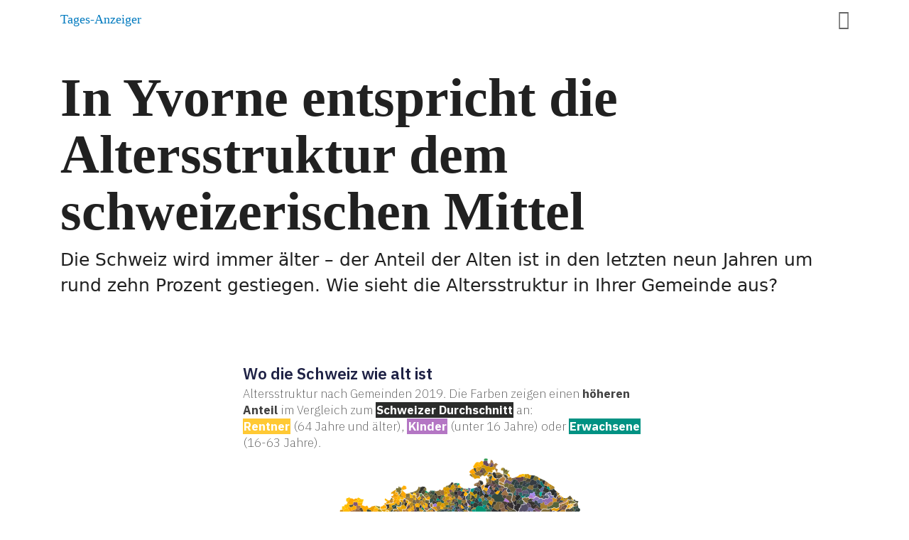

--- FILE ---
content_type: text/html
request_url: https://interaktiv.tagesanzeiger.ch/2021/2021-07-altersstruktur/?municipality=5415
body_size: 1545
content:
<!doctype html>
<html lang="de-CH">
<head>
  <meta charset="utf-8">
  <title>So alt sind die Leute in Ihrer Gemeinde</title>

  

  

  <meta http-equiv="X-UA-Compatible" content="IE=edge,chrome=1">
  <meta name="robots" content="index,follow,noarchive,nocache">
  <meta name="description" itemprop="description"
        content="Erfahren Sie, wie die Altersstruktur in Ihrer Gemeinde ist.">
  <meta name="author" content="Svenson Cornehls, Timo Grossenbacher">
  <meta name="keywords" content="Wie alt die Schweiz ist, Region">
  <meta name="news_keywords"
    content="Wie alt die Schweiz ist, Region">
  <meta name="publisher" content="Tamedia AG">
  <meta name="copyright" content="2022 Tamedia AG">
  <meta name="last-modified" itemprop="datePublished" content="2022-06-23T14:10:15.359Z">
  <meta name="date" content="2022-06-23T14:10:15.359Z">

  <link rel="canonical" href="https://interaktiv.tagesanzeiger.ch/2021/2021-07-altersstruktur">
  <link rel="icon" href="https://interaktiv.tagesanzeiger.ch/static/favicons/favicon_tagesanzeiger.png" media="(prefers-color-scheme:light)"/>
  <link rel="apple-touch-icon" sizes="180x180" href="https://interaktiv.tagesanzeiger.ch/static/touchicons/appleTouch_tagesanzeiger.png"/>
  <link rel="icon" sizes="192x192" href="https://interaktiv.tagesanzeiger.ch/static/touchicons/appleTouch_tagesanzeiger.png"/>


  <!-- Open Graph Metadata for Facebook -->
  <meta property="og:title"
        content="So alt sind die Leute in Ihrer Gemeinde">
  <meta property="og:description"
        content="Erfahren Sie, wie die Altersstruktur in Ihrer Gemeinde ist.">
  <meta property="og:image"
        content="https://interaktiv.tagesanzeiger.ch/2021/2021-07-altersstruktur/teaser.jpg">
  <meta property="og:url"
        content="https://interaktiv.tagesanzeiger.ch/2021/2021-07-altersstruktur">
  <meta property="og:locale"
        content="de_CH">
  <meta property="og:site_name"
        content="tagesanzeiger.ch">
  <meta property="og:type" content="article">
  <!-- /Open Graph Metadata -->

  
  <!-- Beagle Tracker -->
  <script async type="text/javascript" src="https://beagle.prod.tda.link/scripts/newsnet/beagle.min.js"></script>
  <script type="text/javascript" >
    if(!window.beagleQueue) {
      window.beagleQueue = []
    }
    window.beagleQueue.push({init:true})
    window.beagleQueue.push("openStory", {resourceId: "996620773050"})
  </script>
  <!-- /Beagle Tracker -->
  

  
  <!-- JSON-LD Schema -->
  <script type="application/ld+json">
    {
      "@context": "http://schema.org",
      "@type": "NewsArticle",
      "url": "https://interaktiv.tagesanzeiger.ch/2021/2021-07-altersstruktur",
      "mainEntityOfPage": {
        "@type": "WebPage",
        "@id": "https://interaktiv.tagesanzeiger.ch/2021/2021-07-altersstruktur"
      },
      "headline": "So alt sind die Leute in Ihrer Gemeinde",
      "thumbnailUrl": "https://interaktiv.tagesanzeiger.ch/2021/2021-07-altersstruktur/teaser.jpg",
      "image": {
        "@type": "ImageObject",
        "url": "https://interaktiv.tagesanzeiger.ch/2021/2021-07-altersstruktur/teaser.jpg"
      },
      "author": ["Svenson Cornehls","Timo Grossenbacher"],
      "creator": ["Svenson Cornehls","Timo Grossenbacher"],
      "dateModified": "2022-06-23T14:10:15.360Z",
      "datePublished": "2022-06-23T14:10:15.360Z",
      "keywords": ["wie alt die schweiz ist","region"],
      "publisher": {
        "@type": "Organization",
        "name": "Tamedia AG",
        "url": "https://www.tamedia.ch",
        "logo": {
          "@type": "ImageObject",
          "url": "https://www.tamedia.ch/assets/images/4/share-default-5f77c994.png"
        }
      },
      "description": "Erfahren Sie, wie die Altersstruktur in Ihrer Gemeinde ist.",
      "isAccessibleForFree": "False",
      "articleSection": "interactives"
    }
  </script>
  <!-- /JSON-LD Schema -->
  

  <!-- Twitter Metadata -->
  <meta property="twitter:card"
        content="summary_large_image">
  <meta property="twitter:url"
        content="https://interaktiv.tagesanzeiger.ch/2021/2021-07-altersstruktur">
  <meta property="twitter:site"
        content="@tagesanzeiger">
  <meta property="twitter:creator"
        content="@TA_Interaktiv">
  <meta property="twitter:title"
        content="So alt sind die Leute in Ihrer Gemeinde">
  <meta property="twitter:description"
        content="Erfahren Sie, wie die Altersstruktur in Ihrer Gemeinde ist.
">
  <meta property="twitter:image:src"
        content="https://interaktiv.tagesanzeiger.ch/2021/2021-07-altersstruktur/teaser.jpg">
  <!-- /Twitter Metadata -->

  <meta name="viewport"
        content="width=device-width, initial-scale=1.0">

  <!-- Javascript Polyfill for legacy browsers -->
  <script
    src="https://polyfill.io/v3/polyfill.min.js?features=default,fetch,Array.prototype.findIndex,Array.prototype.find,Array.prototype.includes,IntersectionObserver,Object.entries,Object.values,Intl.~locale.de-CH,Intl.~locale.fr-CH,Intl.~locale.en">
  </script>

  

  

  

  <script>
    window.project = {
      buildTimestamp: 1655993394.897,
      version: "0.22.4",
    }
  </script>
<link href="assets/main.197a51ca.css" rel="stylesheet"></head>

<body>
<div id="app">
  
</div>


<!-- #paywall_container -->
<div id="paywall_container"></div>
<!-- /#paywall_container -->





<script type="text/javascript" src="assets/main.197a51ca.js"></script></body>
</html>


--- FILE ---
content_type: text/css
request_url: https://interaktiv.tagesanzeiger.ch/2021/2021-07-altersstruktur/assets/main.197a51ca.css
body_size: 55853
content:
*,:after,:before{-webkit-box-sizing:inherit;-moz-box-sizing:inherit;box-sizing:inherit}html{-webkit-box-sizing:border-box;-moz-box-sizing:border-box;box-sizing:border-box}input[type=email],input[type=password],input[type=search],input[type=text]{-webkit-appearance:none;-moz-appearance:none}html{line-height:1.15;-ms-text-size-adjust:100%;-webkit-text-size-adjust:100%}article,aside,footer,header,nav,section{display:block}h1{font-size:2em;margin:.67em 0}figcaption,figure,main{display:block}figure{margin:1em 40px}hr{-webkit-box-sizing:content-box;-moz-box-sizing:content-box;box-sizing:content-box;height:0;overflow:visible}pre{font-family:monospace,monospace;font-size:1em}a{background-color:transparent;-webkit-text-decoration-skip:objects}abbr[title]{border-bottom:none;text-decoration:underline;-webkit-text-decoration:underline dotted;-moz-text-decoration:underline dotted;text-decoration:underline dotted}b,strong{font-weight:inherit;font-weight:bolder}code,kbd,samp{font-family:monospace,monospace;font-size:1em}dfn{font-style:italic}mark{background-color:#ff0;color:#000}small{font-size:80%}sub,sup{font-size:75%;line-height:0;position:relative;vertical-align:baseline}sub{bottom:-.25em}sup{top:-.5em}audio,video{display:inline-block}audio:not([controls]){display:none;height:0}img{border-style:none}svg:not(:root){overflow:hidden}button,input,optgroup,select,textarea{font-family:sans-serif;font-size:100%;line-height:1.15;margin:0}button,input{overflow:visible}button,select{text-transform:none}[type=reset],[type=submit],button,html [type=button]{-webkit-appearance:button}[type=button]::-moz-focus-inner,[type=reset]::-moz-focus-inner,[type=submit]::-moz-focus-inner,button::-moz-focus-inner{border-style:none;padding:0}[type=button]:-moz-focusring,[type=reset]:-moz-focusring,[type=submit]:-moz-focusring,button:-moz-focusring{outline:1px dotted ButtonText}fieldset{padding:.35em .75em .625em}legend{-webkit-box-sizing:border-box;-moz-box-sizing:border-box;box-sizing:border-box;color:inherit;display:table;max-width:100%;padding:0;white-space:normal}progress{display:inline-block;vertical-align:baseline}textarea{overflow:auto}[type=checkbox],[type=radio]{-webkit-box-sizing:border-box;-moz-box-sizing:border-box;box-sizing:border-box;padding:0}[type=number]::-webkit-inner-spin-button,[type=number]::-webkit-outer-spin-button{height:auto}[type=search]{-webkit-appearance:textfield;outline-offset:-2px}[type=search]::-webkit-search-cancel-button,[type=search]::-webkit-search-decoration{-webkit-appearance:none}::-webkit-file-upload-button{-webkit-appearance:button;font:inherit}details,menu{display:block}summary{display:list-item}canvas{display:inline-block}[hidden],template{display:none}body,html{height:100%;font-size:18px}body{margin:0;padding:0;overflow-x:hidden;min-width:auto;background:#fff;font-family:TamediaText,Georgia,serif;line-height:1.44em;color:rgba(0,0,0,.87);font-smoothing:initial}h1,h2,h3,h4,h5{font-family:TamediaDisplay,Georgia,serif;line-height:1.05em;margin:calc(2rem - .025em) 0 1rem;font-weight:500;padding:0}h1{min-height:1rem;font-size:4.24rem}h2{font-size:2.955rem}h3{font-size:2.059rem}h4{font-size:1.435rem}h5{font-size:1rem}h1:first-child,h2:first-child,h3:first-child,h4:first-child,h5:first-child{margin-top:0}h1:last-child,h2:last-child,h3:last-child,h4:last-child,h5:last-child{margin-bottom:0}p{margin:0 0 1em;line-height:1.44em}p:first-child{margin-top:0}p:last-child{margin-bottom:0}a{color:#007abf}a,a:hover{text-decoration:none}a:hover{color:#00598c}::-webkit-selection{background-color:#cce2ff;color:rgba(0,0,0,.87)}::-moz-selection{background-color:#cce2ff;color:rgba(0,0,0,.87)}::selection{background-color:#cce2ff;color:rgba(0,0,0,.87)}input::-webkit-selection,textarea::-webkit-selection{background-color:hsla(0,0%,39.2%,.4);color:rgba(0,0,0,.87)}input::-moz-selection,textarea::-moz-selection{background-color:hsla(0,0%,39.2%,.4);color:rgba(0,0,0,.87)}input::selection,textarea::selection{background-color:hsla(0,0%,39.2%,.4);color:rgba(0,0,0,.87)}body ::-webkit-scrollbar{-webkit-appearance:none;width:10px;height:10px}body ::-webkit-scrollbar-track{background:rgba(0,0,0,.1);-webkit-border-radius:0;border-radius:0}body ::-webkit-scrollbar-thumb{cursor:pointer;-webkit-border-radius:5px;border-radius:5px;background:rgba(0,0,0,.25);-webkit-transition:color .2s ease;transition:color .2s ease}body ::-webkit-scrollbar-thumb:window-inactive{background:rgba(0,0,0,.15)}body ::-webkit-scrollbar-thumb:hover{background:rgba(128,135,139,.8)}body .ui.inverted::-webkit-scrollbar-track{background:hsla(0,0%,100%,.1)}body .ui.inverted::-webkit-scrollbar-thumb{background:hsla(0,0%,100%,.25)}body .ui.inverted::-webkit-scrollbar-thumb:window-inactive{background:hsla(0,0%,100%,.15)}body .ui.inverted::-webkit-scrollbar-thumb:hover{background:hsla(0,0%,100%,.35)}.ta.lead{font-size:120%}.ta.byline{font-family:TamediaChart,Helvetica,Arial,sans-serif;font-weight:800;font-size:1em;line-height:2.5ex}.ta.metainfo{margin-bottom:1rem}.ta.updated{font-family:TamediaChart,Helvetica,Arial,sans-serif;font-family:var(--chart-font-stack);font-size:.7rem;font-weight:400;line-height:.9rem;color:#7d7d7d}@media only screen and (max-width:599px){.ta.updated{line-height:.9rem}}.ta.author{display:inline-block;color:rgba(0,0,0,.87);color:var(--text-color);font-family:TamediaChart,Helvetica,Arial,sans-serif;font-family:var(--chart-font-stack);font-size:.85rem;line-height:1.22rem;font-weight:400}@media only screen and (max-width:599px){.ta.author{font-size:.85rem;line-height:1.2rem;max-width:100%}}.ta.text{color:rgba(0,0,0,.87);color:var(--text-color);line-height:1.666667em}@media screen and (max-width:599px){.ta.text{line-height:1.6em}}.ta.text p{color:rgba(0,0,0,.87);color:var(--text-color);line-height:1.666667em}@media screen and (max-width:599px){.ta.text p{line-height:1.6em}}.ta.interview p{margin-top:0;margin-bottom:0}.ta.interview.question{margin-top:4.5ex;font-weight:700}.ta.interview.question:first-of-type{margin-top:0}.chart.chart.chart,.infographic.infographic.infographic{font-family:TamediaChart,Helvetica,Arial,sans-serif;color:rgba(0,0,0,.87);color:var(--text-color)}.caption.caption.caption{font-family:TamediaText,Georgia,serif;color:rgba(0,0,0,.87);color:var(--text-color)}.interactive.interactive.interactive,.neutral.neutral.neutral{font-family:TamediaUI,system-ui,-apple-system,Segoe UI,Roboto,Ubuntu,Cantarell,Noto Sans,sans-serif,Apple Color Emoji,Segoe UI Emoji,Segoe UI Symbol,Noto Color Emoji;color:rgba(0,0,0,.87);color:var(--text-color)}.display.display.display{font-family:TamediaDisplay,Georgia,serif;color:rgba(0,0,0,.87);color:var(--text-color)}.ta.caption.caption.caption{font-size:90%;font-family:TamediaText,Georgia,serif;line-height:1.25;font-style:italic}.ta.caption.caption.caption.small.small.small{font-size:75%;font-family:TamediaUI,system-ui,-apple-system,Segoe UI,Roboto,Ubuntu,Cantarell,Noto Sans,sans-serif,Apple Color Emoji,Segoe UI Emoji,Segoe UI Symbol,Noto Color Emoji}.ta.caption.caption.caption.secondary{opacity:.66}.ta.caption.caption.caption.tertiary{opacity:.33}.ui.image+.ta.caption,img+.ta.caption{margin-top:.5ex}body.inverted{background-color:#1b1c1d}body .inverted a[href],body .inverted a[href]:hover{color:#68c9ff}@media only screen and (max-width:599px){[class*="computer only"]:not(.mobile),[class*="large screen only"]:not(.mobile),[class*="mobile hidden"],[class*="or lower hidden"],[class*="tablet only"]:not(.mobile),[class*="widescreen only"]:not(.mobile){display:none!important}}@media only screen and (min-width:600px) and (max-width:899px){[class*="computer only"]:not(.tablet),[class*="large screen only"]:not(.tablet),[class*="mobile only"]:not(.tablet),[class*="or lower hidden"]:not(.mobile),[class*="tablet hidden"],[class*="widescreen only"]:not(.tablet){display:none!important}}@media only screen and (min-width:900px) and (max-width:1199px){[class*="computer hidden"],[class*="large screen only"]:not(.computer),[class*="mobile only"]:not(.computer),[class*="or lower hidden"]:not(.tablet):not(.mobile),[class*="tablet only"]:not(.computer),[class*="widescreen only"]:not(.computer){display:none!important}}@media only screen and (min-width:1200px) and (max-width:1799px){[class*="computer only"]:not([class*="large screen"]),[class*="large screen hidden"],[class*="mobile only"]:not([class*="large screen"]),[class*="or lower hidden"]:not(.computer):not(.tablet):not(.mobile),[class*="tablet only"]:not([class*="large screen"]),[class*="widescreen only"]:not([class*="large screen"]){display:none!important}}@media only screen and (min-width:1800px){[class*="computer only"]:not([class*=widescreen]),[class*="large screen only"]:not([class*=widescreen]),[class*="mobile only"]:not([class*=widescreen]),[class*="tablet only"]:not([class*=widescreen]),[class*="widescreen hidden"],[class*="widescreen or lower hidden"]{display:none!important}}:root{--ui-font-stack:TamediaUI,system-ui,-apple-system,Segoe UI,Roboto,Ubuntu,Cantarell,Noto Sans,sans-serif,Segoe UI,Roboto,Ubuntu,Cantarell,Noto Sans,sans-serif,"Apple Color Emoji","Segoe UI Emoji","Segoe UI Symbol","Noto Color Emoji";--text-font-stack:TamediaText,Georgia,serif;--display-font-stack:TamediaDisplay,Georgia,serif;--chart-font-stack:TamediaChart,Helvetica,Arial,sans-serif;--infographic-font-stack:TamediaChart,Helvetica,Arial,sans-serif;--largest-mobile-screen:599px;--tablet-breakpoint:600px;--largest-tablet-screen:899px;--computer-breakpoint:900px;--largest-small-monitor:1199px;--large-monitor-breakpoint:1200px;--largest-large-monitor:1799px;--widescreen-monitor-breakpoint:1800px;--primary:#007abf;--secondary:#5a686d;--red:#e23c4e;--orange:#f8813d;--yellow:#ffca18;--olive:#456558;--green:#54af71;--teal:#00a1ca;--blue:#1d5f82;--violet:#525394;--purple:#ad427f;--pink:#e03997;--brown:#a67a00;--grey:#5a686d;--black:#1b1c1d;--light-red:#fbcecd;--light-orange:#ffe2c7;--light-yellow:#fff1bd;--light-olive:#d7ebda;--light-green:#d0dad6;--light-teal:#cae8f4;--light-blue:#c7d2df;--light-violet:#dbd8ea;--light-purple:#eed0e1;--light-pink:#ffe3fb;--light-brown:#f1e2d3;--red-text-color:#e23c4e;--orange-text-color:#f8813d;--yellow-text-color:#a67a00;--olive-text-color:#456558;--green-text-color:#326b44;--teal-text-color:#005064;--blue-text-color:#1d5f82;--violet-text-color:#1d5f82;--purple-text-color:#ad427f;--pink-text-color:#e03997;--brown-text-color:#a67a00;--dark-text-color:rgba(0,0,0,0.95);--text-color:rgba(0,0,0,0.87);--muted-text-color:rgba(0,0,0,0.6);--light-text-color:rgba(0,0,0,0.4);--subtle-transparent-black:rgba(0,0,0,0.03);--transparent-black:rgba(0,0,0,0.05);--strong-transparent-black:rgba(0,0,0,0.1);--very-strong-transparent-black:rgba(0,0,0,0.15);--subtle-transparent-white:hsla(0,0%,100%,0.02);--transparent-white:hsla(0,0%,100%,0.08);--strong-transparent-white:hsla(0,0%,100%,0.15);--off-white:#f9fafb;--dark-white:#f3f4f5;--mid-white:#dcddde;--light-grey:#e7f1f6;--mid-grey:#cdd2d3}.inverted{--primary:#26b1ff;--secondary:#8d9ba0;--red:#f77482;--orange:#ff8945;--yellow:#ffca18;--olive:#52a583;--green:#68ce88;--teal:#00cafd;--blue:#1782bb;--violet:#6d6ec6;--purple:#d864a6;--pink:#f670bb;--brown:#f3b200;--grey:#7f8f95;--black:#545454;--dark-text-color:hsla(0,0%,100%,0.9);--text-color:hsla(0,0%,100%,0.9);--muted-text-color:hsla(0,0%,100%,0.8);--light-text-color:hsla(0,0%,100%,0.7);--subtle-transparent-black:hsla(0,0%,100%,0.02);--transparent-black:hsla(0,0%,100%,0.08);--strong-transparent-black:hsla(0,0%,100%,0.15);--very-strong-transparent-black:hsla(0,0%,100%,0.15);--subtle-transparent-white:rgba(0,0,0,0.03);--transparent-white:rgba(0,0,0,0.05);--strong-transparent-white:rgba(0,0,0,0.1)}.ui.segment{position:relative;background:hsla(0,0%,100%,.85);-webkit-box-shadow:none;box-shadow:none;margin:1rem 0;padding:1em;-webkit-border-radius:0;border-radius:0;border:0 solid rgba(34,36,38,.15)}.ui.segment:first-child{margin-top:0}.ui.segment:last-child{margin-bottom:0}.ui.vertical.segment{margin:0;padding-left:0;padding-right:0;background:none transparent;-webkit-border-radius:0;border-radius:0;-webkit-box-shadow:none;box-shadow:none;border:none;border-bottom:0 solid rgba(34,36,38,.15)}.ui.vertical.segment:last-child{border-bottom:none}.ui.inverted.segment>.ui.header{color:#fff}.ui[class*="bottom attached"].segment>[class*="top attached"].label{-webkit-border-top-left-radius:0;border-top-left-radius:0;-webkit-border-top-right-radius:0;border-top-right-radius:0}.ui[class*="top attached"].segment>[class*="bottom attached"].label{-webkit-border-bottom-left-radius:0;border-bottom-left-radius:0;-webkit-border-bottom-right-radius:0;border-bottom-right-radius:0}.ui.attached.segment:not(.top):not(.bottom)>[class*="top attached"].label{-webkit-border-top-left-radius:0;border-top-left-radius:0;-webkit-border-top-right-radius:0;border-top-right-radius:0}.ui.attached.segment:not(.top):not(.bottom)>[class*="bottom attached"].label{-webkit-border-bottom-left-radius:0;border-bottom-left-radius:0;-webkit-border-bottom-right-radius:0;border-bottom-right-radius:0}.ui.grid>.row>.ui.segment.column,.ui.grid>.ui.segment.column,.ui.page.grid.segment{padding-top:2em;padding-bottom:2em}.ui.grid.segment{margin:1rem 0;-webkit-border-radius:0;border-radius:0}.ui.basic.table.segment{background:hsla(0,0%,100%,.85);border:0 solid rgba(34,36,38,.15);-webkit-box-shadow:none;box-shadow:none}.ui[class*="very basic"].table.segment{padding:1em}.ui.placeholder.segment{display:-webkit-box;display:-webkit-flex;display:flex;-webkit-box-orient:vertical;-webkit-box-direction:normal;-webkit-flex-direction:column;flex-direction:column;-webkit-box-pack:center;-webkit-justify-content:center;justify-content:center;-webkit-box-align:stretch;-webkit-align-items:stretch;align-items:stretch;max-width:none;-webkit-animation:none;animation:none;overflow:visible;padding:1em;min-height:18rem;background:#f9fafb;border-color:rgba(34,36,38,.15);-webkit-box-shadow:0 2px 25px 0 rgba(34,36,38,.05) inset;box-shadow:inset 0 2px 25px 0 rgba(34,36,38,.05)}.ui.placeholder.segment .button,.ui.placeholder.segment textarea{display:block}.ui.placeholder.segment .button,.ui.placeholder.segment .column .button,.ui.placeholder.segment .column .field,.ui.placeholder.segment .column>.ui.input,.ui.placeholder.segment .column textarea,.ui.placeholder.segment .field,.ui.placeholder.segment>.ui.input,.ui.placeholder.segment textarea{max-width:15rem;margin-left:auto;margin-right:auto}.ui.placeholder.segment>.inline{-webkit-align-self:center;align-self:center}.ui.placeholder.segment>.inline>.button{display:inline-block;width:auto;margin:0 .27777778rem 0 0}.ui.placeholder.segment>.inline>.button:last-child{margin-right:0}.ui.piled.segment,.ui.piled.segments{margin:3em 0;-webkit-box-shadow:"";box-shadow:"";z-index:auto}.ui.piled.segment:first-child{margin-top:0}.ui.piled.segment:last-child{margin-bottom:0}.ui.piled.segment:after,.ui.piled.segment:before,.ui.piled.segments:after,.ui.piled.segments:before{background-color:#fff;visibility:visible;content:"";display:block;height:100%;left:0;position:absolute;width:100%;border:1px solid rgba(34,36,38,.15);-webkit-box-shadow:"";box-shadow:""}.ui.piled.segment:before,.ui.piled.segments:before{-webkit-transform:rotate(-1.2deg);transform:rotate(-1.2deg);top:0;z-index:-2}.ui.piled.segment:after,.ui.piled.segments:after{-webkit-transform:rotate(1.2deg);transform:rotate(1.2deg);top:0;z-index:-1}.ui[class*="top attached"].piled.segment{margin-top:3em;margin-bottom:0}.ui.piled.segment[class*="top attached"]:first-child{margin-top:0}.ui.piled.segment[class*="bottom attached"]{margin-top:0;margin-bottom:3em}.ui.piled.segment[class*="bottom attached"]:last-child{margin-bottom:0}.ui.stacked.segment{padding-bottom:1.4em}.ui.stacked.segment:after,.ui.stacked.segment:before,.ui.stacked.segments:after,.ui.stacked.segments:before{content:"";position:absolute;bottom:-3px;left:0;border-top:1px solid rgba(34,36,38,.15);background:rgba(0,0,0,.03);width:100%;height:6px;visibility:visible}.ui.stacked.segment:before,.ui.stacked.segments:before{display:none}.ui.tall.stacked.segment:before,.ui.tall.stacked.segments:before{display:block;bottom:0}.ui.stacked.inverted.segment:after,.ui.stacked.inverted.segment:before,.ui.stacked.inverted.segments:after,.ui.stacked.inverted.segments:before{background-color:rgba(0,0,0,.03);border-top:1px solid rgba(34,36,38,.35)}.ui.padded.segment{padding:1.5em}.ui[class*="very padded"].segment{padding:3em}.ui.padded.segment.vertical.segment,.ui[class*="very padded"].vertical.segment{padding-left:0;padding-right:0}.ui.compact.segment{display:table}.ui.compact.segments{display:-webkit-inline-box;display:-webkit-inline-flex;display:inline-flex}.ui.compact.segments .segment,.ui.segments .compact.segment{display:block;-webkit-box-flex:0;-webkit-flex:0 1 auto;flex:0 1 auto}.ui.circular.segment{display:table-cell;padding:2em;text-align:center;vertical-align:middle;-webkit-border-radius:500em;border-radius:500em}.ui.raised.segment,.ui.raised.segments{-webkit-box-shadow:0 2px 4px 0 rgba(0,0,0,.15),0 2px 10px 0 rgba(0,0,0,.1);box-shadow:0 2px 4px 0 rgba(0,0,0,.15),0 2px 10px 0 rgba(0,0,0,.1)}.ui.segments{-webkit-box-orient:vertical;-webkit-box-direction:normal;-webkit-flex-direction:column;flex-direction:column;position:relative;margin:1rem 0;border:0 solid rgba(34,36,38,.15);-webkit-box-shadow:none;box-shadow:none;-webkit-border-radius:0;border-radius:0}.ui.segments:first-child{margin-top:0}.ui.segments:last-child{margin-bottom:0}.ui.segments>.segment{top:0;bottom:0;-webkit-border-radius:0;border-radius:0;margin:0;width:auto;-webkit-box-shadow:none;box-shadow:none;border:none;border-top:0 solid rgba(34,36,38,.15)}.ui.segments:not(.horizontal)>.segment:first-child{border-top:none;margin-top:0;bottom:0;margin-bottom:0;top:0;-webkit-border-radius:0 0 0 0;border-radius:0 0 0 0}.ui.segments:not(.horizontal)>.segment:last-child{top:0;bottom:0;margin-top:0;margin-bottom:0;-webkit-box-shadow:none,none;box-shadow:none,none;-webkit-border-radius:0 0 0 0;border-radius:0 0 0 0}.ui.segments:not(.horizontal)>.segment:only-child{-webkit-border-radius:0;border-radius:0}.ui.segments>.ui.segments{border-top:0 solid rgba(34,36,38,.15);margin:1rem}.ui.segments>.segments:first-child{border-top:none}.ui.segments>.segment+.segments:not(.horizontal){margin-top:0}.ui.horizontal.segments{display:-webkit-box;display:-webkit-flex;display:flex;-webkit-box-orient:horizontal;-webkit-box-direction:normal;-webkit-flex-direction:row;flex-direction:row;background-color:transparent;padding:0;background-color:hsla(0,0%,100%,.85);-webkit-box-shadow:none;box-shadow:none;margin:1rem 0;-webkit-border-radius:0;border-radius:0;border:0 solid rgba(34,36,38,.15)}.ui.segments>.horizontal.segments{-webkit-border-radius:0;border-radius:0;border:none;border-top:0 solid rgba(34,36,38,.15)}.ui.horizontal.segments>.segment,.ui.segments>.horizontal.segments{margin:0;background-color:transparent;-webkit-box-shadow:none;box-shadow:none}.ui.horizontal.segments>.segment{-webkit-box-flex:1;-webkit-flex:1 1 auto;flex:1 1 auto;-ms-flex:1 1 0px;min-width:0;-webkit-border-radius:0;border-radius:0;border:none;border-left:0 solid rgba(34,36,38,.15)}.ui.segments>.horizontal.segments:first-child{border-top:none}.ui.horizontal.segments>.segment:first-child{border-left:none}.ui.disabled.segment{opacity:.45;color:rgba(40,40,40,.3)}.ui.loading.segment{position:relative;cursor:default;pointer-events:none;text-shadow:none!important;color:transparent!important;-webkit-transition:all 0s linear;transition:all 0s linear}.ui.loading.segment:before{position:absolute;content:"";top:0;left:0;background:hsla(0,0%,100%,.8);width:100%;height:100%;-webkit-border-radius:0;border-radius:0;z-index:100}.ui.loading.segment:after{position:absolute;content:"";top:50%;left:50%;margin:-1.5em 0 0 -1.5em;width:3em;height:3em;-webkit-animation:segment-spin .6s linear;animation:segment-spin .6s linear;-webkit-animation-iteration-count:infinite;animation-iteration-count:infinite;-webkit-border-radius:500rem;border-radius:500rem;border:.2em solid rgba(0,0,0,.1);border-top-color:#5a686d;-webkit-box-shadow:0 0 0 1px transparent;box-shadow:0 0 0 1px transparent;visibility:visible;z-index:101}@-webkit-keyframes segment-spin{0%{-webkit-transform:rotate(0deg);transform:rotate(0deg)}to{-webkit-transform:rotate(1turn);transform:rotate(1turn)}}@keyframes segment-spin{0%{-webkit-transform:rotate(0deg);transform:rotate(0deg)}to{-webkit-transform:rotate(1turn);transform:rotate(1turn)}}.ui.basic.segment{background:none transparent;-webkit-box-shadow:none;box-shadow:none;border:none;-webkit-border-radius:0;border-radius:0}.ui.clearing.segment:after{content:".";display:block;height:0;clear:both;visibility:hidden}.ui.red.segment:not(.inverted){border-top:0 solid #e23c4e!important}.ui.inverted.red.segment{background-color:#e23c4e!important;color:#fff!important}.ui.orange.segment:not(.inverted){border-top:0 solid #f8813d!important}.ui.inverted.orange.segment{background-color:#f8813d!important;color:#fff!important}.ui.yellow.segment:not(.inverted){border-top:0 solid #ffca18!important}.ui.inverted.yellow.segment{background-color:#ffca18!important;color:#fff!important}.ui.olive.segment:not(.inverted){border-top:0 solid #456558!important}.ui.inverted.olive.segment{background-color:#456558!important;color:#fff!important}.ui.green.segment:not(.inverted){border-top:0 solid #54af71!important}.ui.inverted.green.segment{background-color:#54af71!important;color:#fff!important}.ui.teal.segment:not(.inverted){border-top:0 solid #00a1ca!important}.ui.inverted.teal.segment{background-color:#00a1ca!important;color:#fff!important}.ui.blue.segment:not(.inverted){border-top:0 solid #1d5f82!important}.ui.inverted.blue.segment{background-color:#1d5f82!important;color:#fff!important}.ui.violet.segment:not(.inverted){border-top:0 solid #525394!important}.ui.inverted.violet.segment{background-color:#525394!important;color:#fff!important}.ui.purple.segment:not(.inverted){border-top:0 solid #ad427f!important}.ui.inverted.purple.segment{background-color:#ad427f!important;color:#fff!important}.ui.pink.segment:not(.inverted){border-top:0 solid #e03997!important}.ui.inverted.pink.segment{background-color:#e03997!important;color:#fff!important}.ui.brown.segment:not(.inverted){border-top:0 solid #a67a00!important}.ui.inverted.brown.segment{background-color:#a67a00!important;color:#fff!important}.ui.grey.segment:not(.inverted){border-top:0 solid #5a686d!important}.ui.inverted.grey.segment{background-color:#5a686d!important;color:#fff!important}.ui.black.segment:not(.inverted){border-top:0 solid #1b1c1d!important}.ui.inverted.black.segment{background-color:#1b1c1d!important;color:#fff!important}.ui[class*="left aligned"].segment{text-align:left}.ui[class*="right aligned"].segment{text-align:right}.ui[class*="center aligned"].segment{text-align:center}.ui.floated.segment,.ui[class*="left floated"].segment{float:left;margin-right:1em}.ui[class*="right floated"].segment{float:right;margin-left:1em}.ui.inverted.segment{border:none;-webkit-box-shadow:none;box-shadow:none}.ui.inverted.segment,.ui.primary.inverted.segment{background:rgba(0,0,0,.85);color:hsla(0,0%,100%,.9)}.ui.inverted.segment .segment{color:rgba(0,0,0,.87)}.ui.inverted.segment .inverted.segment{color:hsla(0,0%,100%,.9)}.ui.inverted.attached.segment{border-color:#555}.ui.secondary.segment{background:hsla(0,0%,100%,.15);color:rgba(0,0,0,.6)}.ui.secondary.inverted.segment{background:rgba(0,0,0,.85);color:hsla(0,0%,100%,.8)}.ui.tertiary.segment{background:transparent;color:rgba(0,0,0,.4)}.ui.tertiary.inverted.segment{background:rgba(0,0,0,.85);color:hsla(0,0%,100%,.8)}.ui.attached.segment{top:0;bottom:0;-webkit-border-radius:0;border-radius:0;margin:0;width:100%;max-width:100%;-webkit-box-shadow:none;box-shadow:none;border:none}.ui.attached:not(.message)+.ui.attached.segment:not(.top){border-top:none}.ui[class*="top attached"].segment{bottom:0;margin-bottom:0;top:0;margin-top:1rem;-webkit-border-radius:0 0 0 0;border-radius:0 0 0 0}.ui.segment[class*="top attached"]:first-child{margin-top:0}.ui.segment[class*="bottom attached"]{bottom:0;margin-top:0;top:0;margin-bottom:1rem;-webkit-box-shadow:none,none;box-shadow:none,none;-webkit-border-radius:0 0 0 0;border-radius:0 0 0 0}.ui.segment[class*="bottom attached"]:last-child{margin-bottom:0}.ui.mini.segment,.ui.mini.segments .segment{font-size:.61111111rem}.ui.tiny.segment,.ui.tiny.segments .segment{font-size:.72222222rem}.ui.small.segment,.ui.small.segments .segment{font-size:.83333333rem}.ui.segment,.ui.segments .segment{font-size:1rem}.ui.large.segment,.ui.large.segments .segment{font-size:1.16666667rem}.ui.big.segment,.ui.big.segments .segment{font-size:1.38888889rem}.ui.huge.segment,.ui.huge.segments .segment{font-size:1.61111111rem}.ui.massive.segment,.ui.massive.segments .segment{font-size:1.88888889rem}.ui.segment:not(.stacked):not(.piled):not(.attached){border:none}.ui.segments.segments .ui.segment{border-top:0 solid rgba(34,36,38,.15)}.ui.segments.segments .ui.segment:first-child{border-top:none}.ui.vertical.segment{padding-top:calc(2vw + 1em);padding-bottom:calc(2vw + 1em)}.ui.vertical.segment.padded,.ui.vertical.segment.relaxed{padding:calc(4vw + 1em) 0}.ui.vertical.segment[class*="very padded"],.ui.vertical.segment[class*="very relaxed"]{padding:calc(8vw + 1em) 0}.ui.vertical.segment.fitted{padding:calc(1vw + 1em) 0}.ui.vertical.segment[class*="very fitted"]{padding:1em 0}.ui.basic.basic.basic.basic.segment{background:none transparent;-webkit-box-shadow:none;box-shadow:none;border:none;-webkit-border-radius:0;border-radius:0}.ui.secondary.inverted.segment{opacity:.8}.ui.tertiary.inverted.segment{opacity:.5}.ui.red.segment:not(.inverted){background-color:#fbcecd;border-top:none}.ui.orange.segment:not(.inverted){background-color:#ffe2c7;border-top:none}.ui.yellow.segment:not(.inverted){background-color:#fff1bd;border-top:none}.ui.olive.segment:not(.inverted){background-color:#d7ebda;border-top:none}.ui.green.segment:not(.inverted){background-color:#d0dad6;border-top:none}.ui.teal.segment:not(.inverted){background-color:#cae8f4;border-top:none}.ui.blue.segment:not(.inverted){background-color:#c7d2df;border-top:none}.ui.violet.segment:not(.inverted){background-color:#dbd8ea;border-top:none}.ui.purple.segment:not(.inverted){background-color:#eed0e1;border-top:none}.ui.pink.segment:not(.inverted){background-color:#ffe3fb;border-top:none}.ui.brown.segment:not(.inverted){background-color:#f1e2d3;border-top:none}.ui.grey.segment:not(.inverted){background-color:#f5f5f5;border-top:none}.ui.black.segment:not(.inverted){background-color:#545454;color:hsla(0,0%,100%,.85)!important}.ui.attached.segment{background-color:rgba(0,0,0,.05);border-bottom:1px solid rgba(0,0,0,.15)}.ui[class*="top attached"].segment{-webkit-border-radius:.11111111rem .11111111rem 0 0;border-radius:.11111111rem .11111111rem 0 0}.ui[class*="bottom attached"].segment{-webkit-border-radius:0 0 .11111111rem .11111111rem;border-radius:0 0 .11111111rem .11111111rem;border-bottom:none}.ui.blue.segment .ui.attached.segment:not(.inverted),.ui.brown.segment .ui.attached.segment:not(.inverted),.ui.green.segment .ui.attached.segment:not(.inverted),.ui.grey.segment .ui.attached.segment:not(.inverted),.ui.olive.segment .ui.attached.segment:not(.inverted),.ui.orange.segment .ui.attached.segment:not(.inverted),.ui.pink.segment .ui.attached.segment:not(.inverted),.ui.purple.segment .ui.attached.segment:not(.inverted),.ui.red.segment .ui.attached.segment:not(.inverted),.ui.teal.segment .ui.attached.segment:not(.inverted),.ui.violet.segment .ui.attached.segment:not(.inverted),.ui.yellow.segment .ui.attached.segment:not(.inverted){background-color:#fff;border-bottom:1px solid rgba(0,0,0,.03)}.ui.piled.segment,.ui.piled.segments{border:1px solid rgba(34,36,38,.15);background-color:#fff}.ui.text.segment{font-family:TamediaText,Georgia,serif}.ui.chart.chart.chart.segment,.ui.infographic.infographic.infographic.segment{font-family:TamediaChart,Helvetica,Arial,sans-serif}.ui.caption.caption.caption.segment,.ui.interactive.interactive.interactive.segment,.ui.neutral.neutral.neutral.segment{font-family:TamediaUI,system-ui,-apple-system,Segoe UI,Roboto,Ubuntu,Cantarell,Noto Sans,sans-serif,Apple Color Emoji,Segoe UI Emoji,Segoe UI Symbol,Noto Color Emoji}.ui.display.display.display.segment{font-family:TamediaDisplay,Georgia,serif}.ui.container{display:block;max-width:100%!important}@media only screen and (max-width:599px){.ui.container{margin-left:1em!important;margin-right:1em!important}.ui.container,.ui.grid.container,.ui.relaxed.grid.container,.ui.very.relaxed.grid.container{width:auto!important}}@media only screen and (min-width:600px) and (max-width:899px){.ui.container{width:-webkit-calc(100% - 53px);width:calc(100% - 53px);margin-left:auto!important;margin-right:auto!important}.ui.grid.container{width:-webkit-calc(100% - 53px + 2rem)!important;width:calc(100% - 53px + 2rem)!important}.ui.relaxed.grid.container{width:-webkit-calc(100% - 53px + 3rem)!important;width:calc(100% - 53px + 3rem)!important}.ui.very.relaxed.grid.container{width:-webkit-calc(100% - 53px + 5rem)!important;width:calc(100% - 53px + 5rem)!important}}@media only screen and (min-width:900px) and (max-width:1199px){.ui.container{width:-webkit-calc(100% - 71px);width:calc(100% - 71px);margin-left:auto!important;margin-right:auto!important}.ui.grid.container{width:-webkit-calc(100% - 71px + 2rem)!important;width:calc(100% - 71px + 2rem)!important}.ui.relaxed.grid.container{width:-webkit-calc(100% - 71px + 3rem)!important;width:calc(100% - 71px + 3rem)!important}.ui.very.relaxed.grid.container{width:-webkit-calc(100% - 71px + 5rem)!important;width:calc(100% - 71px + 5rem)!important}}@media only screen and (min-width:1200px){.ui.container{width:1111px;margin-left:auto!important;margin-right:auto!important}.ui.grid.container{width:-webkit-calc(1111px + 2rem)!important;width:calc(1111px + 2rem)!important}.ui.relaxed.grid.container{width:-webkit-calc(1111px + 3rem)!important;width:calc(1111px + 3rem)!important}.ui.very.relaxed.grid.container{width:-webkit-calc(1111px + 5rem)!important;width:calc(1111px + 5rem)!important}}.ui.text.container{font-family:TamediaText,Georgia,serif;max-width:626px!important;line-height:1.5;font-size:1rem}.ui.fluid.container{width:100%}.ui[class*="left aligned"].container{text-align:left}.ui[class*="center aligned"].container{text-align:center}.ui[class*="right aligned"].container{text-align:right}.ui.justified.container{text-align:justify;-webkit-hyphens:auto;-ms-hyphens:auto;-moz-hyphens:auto;hyphens:auto}@media only screen and (min-width:600px){.ui.text.container{margin-right:auto!important;margin-left:auto!important}}.ui.container.chart.chart.chart,.ui.container.infographic.infographic.infographic{font-family:TamediaChart,Helvetica,Arial,sans-serif}.ui.container.interactive.interactive.interactive,.ui.container.neutral.neutral.neutral{font-family:TamediaUI,system-ui,-apple-system,Segoe UI,Roboto,Ubuntu,Cantarell,Noto Sans,sans-serif,Apple Color Emoji,Segoe UI Emoji,Segoe UI Symbol,Noto Color Emoji}.ui.container.display.display.display,.ui.header{font-family:TamediaDisplay,Georgia,serif}.ui.header{border:none;margin:calc(2rem - .025em) 0 1rem;padding:0;font-weight:600;line-height:1.05em;text-transform:none;color:rgba(0,0,0,.87)}.ui.header:first-child{margin-top:-.025em}.ui.header:last-child{margin-bottom:0}.ui.header .sub.header{display:block;padding:0;margin:0;line-height:1.2em;color:rgba(0,0,0,.87)}.ui.header>.icon{display:table-cell;opacity:1;font-size:1.5em;padding-top:0;vertical-align:middle}.ui.header .icon:only-child{display:inline-block;padding:0;margin-right:.75rem}.ui.header>.image:not(.icon),.ui.header>img{display:inline-block;margin-top:.025em;width:2.5em;height:auto;vertical-align:middle}.ui.header>.image:not(.icon):only-child,.ui.header>img:only-child{margin-right:.75rem}.ui.header .content{display:inline-block;vertical-align:top}.ui.header>.icon+.content,.ui.header>.image+.content,.ui.header>img+.content{padding-left:.75rem;vertical-align:middle}.ui.header>.icon+.content{display:table-cell}.ui.header .ui.label{font-size:"";margin-left:.5rem;vertical-align:middle}.ui.header+p{margin-top:0}h1.ui.header{font-size:4.24rem}h2.ui.header{font-size:2.955rem}h3.ui.header{font-size:2.059rem}h4.ui.header{font-size:1.435rem}h5.ui.header{font-size:1rem}h1.ui.header .sub.header{font-size:1.88888889rem}h2.ui.header .sub.header{font-size:1.61111111rem}h3.ui.header .sub.header{font-size:1.38888889rem}h4.ui.header .sub.header{font-size:1rem}h5.ui.header .sub.header{font-size:.83333333rem}.ui.huge.header{min-height:1em;font-size:4.24em}.ui.large.header{font-size:2.955em}.ui.medium.header{font-size:2.059em}.ui.small.header{font-size:1.435em}.ui.tiny.header{font-size:1em}.ui.huge.header .sub.header,.ui.large.header .sub.header{font-size:1.88888889rem}.ui.header .sub.header{font-size:1.38888889rem}.ui.small.header .sub.header{font-size:1rem}.ui.tiny.header .sub.header{font-size:.83333333rem}.ui.sub.header{padding:0;margin-bottom:.11111111rem;font-weight:900;text-transform:none;color:inherit}.ui.small.sub.header{font-size:.72222222em}.ui.sub.header{font-size:.83333333em}.ui.large.sub.header{font-size:1em}.ui.huge.sub.header{font-size:1.16666667em}.ui.icon.header{display:inline-block;text-align:center;margin:2rem 0 1rem}.ui.icon.header:after{content:"";display:block;height:0;clear:both;visibility:hidden}.ui.icon.header:first-child{margin-top:0}.ui.icon.header .icon{float:none;width:auto;height:auto;line-height:1;font-size:3em;margin:0 auto .5rem;opacity:1}.ui.icon.header .content,.ui.icon.header .icon{display:block;padding:0}.ui.icon.header .circular.icon,.ui.icon.header .square.icon{font-size:2em}.ui.block.icon.header .icon{margin-bottom:0}.ui.icon.header.aligned{margin-left:auto;margin-right:auto;display:block}.ui.disabled.header{opacity:.45}.ui.inverted.header,.ui.inverted.header .sub.header{color:#fff}.ui.inverted.attached.header{border-color:transparent}.ui.inverted.attached.header,.ui.inverted.block.header{background:#545454 -webkit-gradient(linear,left top,left bottom,from(transparent),to(rgba(0,0,0,.05)));background:#545454 -webkit-linear-gradient(transparent,rgba(0,0,0,.05));background:#545454 linear-gradient(transparent,rgba(0,0,0,.05));-webkit-box-shadow:none;box-shadow:none}.ui.inverted.block.header{border-bottom:none}.ui.red.header{color:#e23c4e!important}a.ui.red.header:hover{color:#e81d33!important}.ui.red.dividing.header{border-bottom:0 solid #e23c4e}.ui.inverted.red.header{color:#f77482!important}a.ui.inverted.red.header:hover{color:#fd5466!important}.ui.orange.header{color:#f8813d!important}a.ui.orange.header:hover{color:#ff6f1c!important}.ui.orange.dividing.header{border-bottom:0 solid #f8813d}.ui.inverted.orange.header{color:#ff8945!important}a.ui.inverted.orange.header:hover{color:#ff792c!important}.ui.olive.header{color:#456558!important}a.ui.olive.header:hover{color:#39574b!important}.ui.olive.dividing.header{border-bottom:0 solid #456558}.ui.inverted.olive.header{color:#52a583!important}a.ui.inverted.olive.header:hover{color:#459876!important}.ui.yellow.header{color:#ffca18!important}a.ui.yellow.header:hover{color:#fec300!important}.ui.yellow.dividing.header{border-bottom:0 solid #ffca18}.ui.inverted.yellow.header{color:#ffca18!important}a.ui.inverted.yellow.header:hover{color:#fec300!important}.ui.green.header{color:#54af71!important}a.ui.green.header:hover{color:#46a364!important}.ui.green.dividing.header{border-bottom:0 solid #54af71}.ui.inverted.green.header{color:#68ce88!important}a.ui.inverted.green.header:hover{color:#4fce77!important}.ui.teal.header{color:#00a1ca!important}a.ui.teal.header:hover{color:#008db1!important}.ui.teal.dividing.header{border-bottom:0 solid #00a1ca}.ui.inverted.teal.header{color:#00cafd!important}a.ui.inverted.teal.header:hover{color:#00b5e4!important}.ui.blue.header{color:#1d5f82!important}a.ui.blue.header:hover{color:#145171!important}.ui.blue.dividing.header{border-bottom:0 solid #1d5f82}.ui.inverted.blue.header{color:#1782bb!important}a.ui.inverted.blue.header:hover{color:#0d75ac!important}.ui.violet.header{color:#525394!important}a.ui.violet.header:hover{color:#464787!important}.ui.violet.dividing.header{border-bottom:0 solid #525394}.ui.inverted.violet.header{color:#6d6ec6!important}a.ui.inverted.violet.header:hover{color:#5557c4!important}.ui.purple.header{color:#ad427f!important}a.ui.purple.header:hover{color:#9f3672!important}.ui.purple.dividing.header{border-bottom:0 solid #ad427f}.ui.inverted.purple.header{color:#d864a6!important}a.ui.inverted.purple.header:hover{color:#d9499b!important}.ui.pink.header{color:#e03997!important}a.ui.pink.header:hover{color:#e61a8d!important}.ui.pink.dividing.header{border-bottom:0 solid #e03997}.ui.inverted.pink.header{color:#f670bb!important}a.ui.inverted.pink.header:hover{color:#fc50b1!important}.ui.brown.header{color:#a67a00!important}a.ui.brown.header:hover{color:#8d6700!important}.ui.brown.dividing.header{border-bottom:0 solid #a67a00}.ui.inverted.brown.header{color:#f3b200!important}a.ui.inverted.brown.header:hover{color:#d99f00!important}.ui.grey.header{color:#5a686d!important}a.ui.grey.header:hover{color:#66757b!important}.ui.grey.dividing.header{border-bottom:0 solid #5a686d}.ui.inverted.grey.header{color:#7f8f95!important}a.ui.inverted.grey.header:hover{color:#70838a!important}.ui.left.aligned.header{text-align:left}.ui.right.aligned.header{text-align:right}.ui.center.aligned.header,.ui.centered.header{text-align:center}.ui.justified.header{text-align:justify}.ui.justified.header:after{display:inline-block;content:"";width:100%}.ui.floated.header,.ui[class*="left floated"].header{float:left;margin-top:0;margin-right:.5em}.ui[class*="right floated"].header{float:right;margin-top:0;margin-left:.5em}.ui.fitted.header{padding:0}.ui.dividing.header{border-bottom:1px solid}.ui.dividing.header,.ui.dividing.header .sub.header{padding-bottom:.16666667rem}.ui.inverted.dividing.header{border-bottom-color:currentColor}.ui.block.header{background:rgba(0,0,0,.05);padding:.61111111rem 1rem;-webkit-box-shadow:none;box-shadow:none;border:0 solid #d4d4d5;-webkit-border-radius:.11111111rem;border-radius:.11111111rem}.ui.tiny.block.header{font-size:.72222222rem}.ui.small.block.header{font-size:.83333333rem}.ui.block.header:not(h1):not(h2):not(h3):not(h4):not(h5):not(h6){font-size:1rem}.ui.large.block.header{font-size:1.16666667rem}.ui.huge.block.header{font-size:1.61111111rem}.ui.attached.header{padding:.61111111rem 1rem;margin-left:0;margin-right:0;-webkit-box-shadow:none;box-shadow:none;border:1px solid #d4d4d5}.ui.attached.block.header,.ui.attached.header{background:rgba(0,0,0,.05)}.ui.attached:not(.top):not(.bottom).header{margin-top:0;margin-bottom:0;border-top:none;-webkit-border-radius:0;border-radius:0}.ui.top.attached.header{margin-bottom:0;-webkit-border-radius:.11111111rem .11111111rem 0 0;border-radius:.11111111rem .11111111rem 0 0}.ui.bottom.attached.header{margin-top:0;border-top:none;-webkit-border-radius:0 0 .11111111rem .11111111rem;border-radius:0 0 .11111111rem .11111111rem}.ui.tiny.attached.header{font-size:.72222222em}.ui.small.attached.header{font-size:.83333333em}.ui.attached.header:not(h1):not(h2):not(h3):not(h4):not(h5):not(h6){font-size:1em}.ui.large.attached.header{font-size:1.16666667em}.ui.huge.attached.header{font-size:1.61111111em}.ui.header:not(h1):not(h2):not(h3):not(h4):not(h5):not(h6){font-size:2.059em}.ui.header .sub.header{font-weight:500;line-height:1.25em;margin-top:.55555556rem}.ui.header .sub.header.meta{color:rgba(0,0,0,.4);font-weight:500}.ui.header h1{color:rgba(0,0,0,.87);color:var(--text-color);font-weight:700;line-height:1.25em;margin:0;padding:0;font-size:4.2rem;line-height:4.4562rem}@media screen and (max-width:599px){.ui.header h1{font-size:2.005rem;line-height:2.25562rem}}.ui.header h2{color:rgba(0,0,0,.87);color:var(--text-color);font-family:TamediaUI,system-ui,-apple-system,Segoe UI,Roboto,Ubuntu,Cantarell,Noto Sans,sans-serif,Apple Color Emoji,Segoe UI Emoji,Segoe UI Symbol,Noto Color Emoji;font-weight:100;font-size:1.4rem;line-height:2.03rem;margin-top:.55555556rem}@media screen and (max-width:599px){.ui.header h2{font-size:1.06rem;line-height:1.537rem}}.infographic.infographic.infographic .ui.header,.ui.infographic.infographic.infographic.header{font-family:TamediaChart,Helvetica,Arial,sans-serif;font-weight:700}.infographic.infographic.infographic .ui.header.huge,.infographic.infographic.infographic .ui.header.large,.ui.infographic.infographic.infographic.header.huge,.ui.infographic.infographic.infographic.header.large{font-weight:200}.infographic.infographic.infographic .ui.header .sub.header,.ui.infographic.infographic.infographic.header .sub.header{font-family:TamediaChart,Helvetica,Arial,sans-serif}.ui.sub.header{letter-spacing:.03em;opacity:.85;font-weight:900!important}.ui.dividing.header{padding-bottom:0;padding-top:.16666667rem;border-top:1px solid;border-bottom:none}.ui.dividing.header .sub.header{padding-bottom:0}.ui.dividing.header .icon{margin-bottom:0}.ui.dividing.header.inverted{border-bottom-color:transparent;border-top-color:currentColor}@media (max-width:600px){.ui.header .sub.header{line-height:1.2em}h1.ui.header{font-size:2.005rem}h1.ui.header .sub.header{font-size:1.16666667rem}h2.ui.header{font-size:1.685rem}h2.ui.header .sub.header{font-size:1.16666667rem}h3.ui.header{font-size:1.416rem}h3.ui.header .sub.header{font-size:1.16666667rem}h4.ui.header{font-size:1.19rem}h5.ui.header{font-size:1rem}}.ui.attached.header{border:none;border-top:1px solid #d4d4d5}.ui.top.attached.header{border-top:none}.ui.blue.segment .ui.attached.header:not(.inverted),.ui.brown.segment .ui.attached.header:not(.inverted),.ui.green.segment .ui.attached.header:not(.inverted),.ui.grey.segment .ui.attached.header:not(.inverted),.ui.olive.segment .ui.attached.header:not(.inverted),.ui.orange.segment .ui.attached.header:not(.inverted),.ui.pink.segment .ui.attached.header:not(.inverted),.ui.purple.segment .ui.attached.header:not(.inverted),.ui.red.segment .ui.attached.header:not(.inverted),.ui.teal.segment .ui.attached.header:not(.inverted),.ui.violet.segment .ui.attached.header:not(.inverted),.ui.yellow.segment .ui.attached.header:not(.inverted){background-color:hsla(0,0%,100%,.85);border-top:none;margin-top:1px}.ui.inverted.segment .ui.attached.header:not(.inverted){color:rgba(0,0,0,.87)}.ui.image{position:relative;display:inline-block;vertical-align:middle;max-width:100%;background-color:transparent}img.ui.image{display:block}.ui.image img,.ui.image svg{display:block;max-width:100%;height:auto}.ui.hidden.image,.ui.hidden.images{display:none}.ui.hidden.transition.image,.ui.hidden.transition.images{display:block;visibility:hidden}.ui.images>.hidden.transition{display:inline-block;visibility:hidden}.ui.disabled.image,.ui.disabled.images{cursor:default;opacity:.45}.ui.inline.image,.ui.inline.image img,.ui.inline.image svg{display:inline-block}.ui.top.aligned.image,.ui.top.aligned.image img,.ui.top.aligned.images .image,.ui.top.aligned.image svg{display:inline-block;vertical-align:top}.ui.middle.aligned.image,.ui.middle.aligned.image img,.ui.middle.aligned.images .image,.ui.middle.aligned.image svg{display:inline-block;vertical-align:middle}.ui.bottom.aligned.image,.ui.bottom.aligned.image img,.ui.bottom.aligned.images .image,.ui.bottom.aligned.image svg{display:inline-block;vertical-align:bottom}.ui.rounded.image,.ui.rounded.image>*,.ui.rounded.images .image,.ui.rounded.images .image>*{-webkit-border-radius:.3125em;border-radius:.3125em}.ui.bordered.image img,.ui.bordered.images .image,.ui.bordered.images img,.ui.bordered.images svg,.ui.bordered.image svg,img.ui.bordered.image{border:1px solid rgba(0,0,0,.1)}.ui.circular.image,.ui.circular.images{overflow:hidden}.ui.circular.image,.ui.circular.image>*,.ui.circular.images .image,.ui.circular.images .image>*{-webkit-border-radius:500rem;border-radius:500rem}.ui.fluid.image,.ui.fluid.image img,.ui.fluid.images,.ui.fluid.images img,.ui.fluid.images svg,.ui.fluid.image svg{display:block;width:100%;height:auto}.ui.avatar.image,.ui.avatar.image img,.ui.avatar.images .image,.ui.avatar.images img,.ui.avatar.images svg,.ui.avatar.image svg{margin-right:.25em;display:inline-block;width:2em;height:2em;-webkit-border-radius:500rem;border-radius:500rem}.ui.spaced.image{display:inline-block!important;margin-left:.5em;margin-right:.5em}.ui[class*="left spaced"].image{margin-left:.5em;margin-right:0}.ui[class*="right spaced"].image{margin-left:0;margin-right:.5em}.ui.floated.image,.ui.floated.images{float:left;margin-right:1em;margin-bottom:1em}.ui.right.floated.image,.ui.right.floated.images{float:right;margin-right:0;margin-bottom:1em;margin-left:1em}.ui.floated.image:last-child,.ui.floated.images:last-child{margin-bottom:0}.ui.centered.image,.ui.centered.images{margin-left:auto;margin-right:auto}.ui.mini.image,.ui.mini.images .image,.ui.mini.images img,.ui.mini.images svg{width:35px;height:auto;font-size:.61111111rem}.ui.tiny.image,.ui.tiny.images .image,.ui.tiny.images img,.ui.tiny.images svg{width:80px;height:auto;font-size:.72222222rem}.ui.small.image,.ui.small.images .image,.ui.small.images img,.ui.small.images svg{width:150px;height:auto;font-size:.83333333rem}.ui.medium.image,.ui.medium.images .image,.ui.medium.images img,.ui.medium.images svg{width:300px;height:auto;font-size:1rem}.ui.large.image,.ui.large.images .image,.ui.large.images img,.ui.large.images svg{width:450px;height:auto;font-size:1.16666667rem}.ui.big.image,.ui.big.images .image,.ui.big.images img,.ui.big.images svg{width:600px;height:auto;font-size:1.38888889rem}.ui.huge.image,.ui.huge.images .image,.ui.huge.images img,.ui.huge.images svg{width:800px;height:auto;font-size:1.61111111rem}.ui.massive.image,.ui.massive.images .image,.ui.massive.images img,.ui.massive.images svg{width:960px;height:auto;font-size:1.88888889rem}.ui.images{font-size:0;margin:0 -.25rem}.ui.images .image,.ui.images>img,.ui.images>svg{display:inline-block;margin:0 .25rem .5rem}.ui.list,ol.ui.list,ul.ui.list{list-style-type:none;margin:1em 0;padding:0}.ui.list:first-child,ol.ui.list:first-child,ul.ui.list:first-child{margin-top:0;padding-top:0}.ui.list:last-child,ol.ui.list:last-child,ul.ui.list:last-child{margin-bottom:0;padding-bottom:0}.ui.list .list>.item,.ui.list>.item,ol.ui.list li,ul.ui.list li{display:list-item;table-layout:fixed;list-style-type:none;list-style-position:outside;padding:.16666667em 0;line-height:1.16666667em}.ui.list>.item:after,.ui.list>.list>.item,ol.ui.list>li:first-child:after,ul.ui.list>li:first-child:after{content:"";display:block;height:0;clear:both;visibility:hidden}.ui.list .list>.item:first-child,.ui.list>.item:first-child,ol.ui.list li:first-child,ul.ui.list li:first-child{padding-top:0}.ui.list .list>.item:last-child,.ui.list>.item:last-child,ol.ui.list li:last-child,ul.ui.list li:last-child{padding-bottom:0}.ui.list .list,ol.ui.list ol,ul.ui.list ul{clear:both;margin:0;padding:.75em 0 .25em .5em}.ui.list .list>.item,ol.ui.list ol li,ul.ui.list ul li{padding:.11111111em 0;line-height:inherit}.ui.list .list>.item>i.icon,.ui.list>.item>i.icon{display:table-cell;margin:0;padding-top:0;padding-right:.22222222em;vertical-align:top;-webkit-transition:color .1s ease;transition:color .1s ease}.ui.list .list>.item>i.icon:only-child,.ui.list>.item>i.icon:only-child{display:inline-block;vertical-align:top}.ui.list .list>.item>.image,.ui.list>.item>.image{display:table-cell;background-color:transparent;margin:0;vertical-align:top}.ui.list .list>.item>.image:not(:only-child):not(img),.ui.list>.item>.image:not(:only-child):not(img){padding-right:.5em}.ui.list .list>.item>.image img,.ui.list>.item>.image img{vertical-align:top}.ui.list .list>.item>.image:only-child,.ui.list .list>.item>img.image,.ui.list>.item>.image:only-child,.ui.list>.item>img.image{display:inline-block}.ui.list .list>.item>.content,.ui.list>.item>.content{line-height:1.16666667em}.ui.list .list>.item>.icon+.content,.ui.list .list>.item>.image+.content,.ui.list>.item>.icon+.content,.ui.list>.item>.image+.content{display:table-cell;width:100%;padding:0 0 0 .5em;vertical-align:top}.ui.list .list>.item>img.image+.content,.ui.list>.item>img.image+.content{display:inline-block;width:auto}.ui.list .list>.item>.content>.list,.ui.list>.item>.content>.list{margin-left:0;padding-left:0}.ui.list .list>.item .header,.ui.list>.item .header{display:block;margin:0;font-family:inherit;font-weight:700;color:inherit}.ui.list .list>.item .description,.ui.list>.item .description{display:block;color:rgba(0,0,0,.7)}.ui.list .list>.item a,.ui.list>.item a{cursor:pointer}.ui.list .list>a.item,.ui.list>a.item{cursor:pointer;color:#007abf}.ui.list .list>a.item:hover,.ui.list>a.item:hover{color:#00598c}.ui.list .list>a.item i.icon,.ui.list>a.item i.icon{color:rgba(0,0,0,.4)}.ui.list .list>.item a.header,.ui.list>.item a.header{cursor:pointer;color:#007abf!important}.ui.list .list>.item a.header:hover,.ui.list>.item a.header:hover{color:#00598c!important}.ui[class*="left floated"].list{float:left}.ui[class*="right floated"].list{float:right}.ui.list .list>.item [class*="left floated"],.ui.list>.item [class*="left floated"]{float:left;margin:0 1em 0 0}.ui.list .list>.item [class*="right floated"],.ui.list>.item [class*="right floated"]{float:right;margin:0 0 0 1em}.ui.menu .ui.list .list>.item,.ui.menu .ui.list>.item{display:list-item;table-layout:fixed;background-color:transparent;list-style-type:none;list-style-position:outside;padding:.16666667em 0;line-height:1.16666667em}.ui.menu .ui.list .list>.item:before,.ui.menu .ui.list>.item:before{border:none;background:none}.ui.menu .ui.list .list>.item:first-child,.ui.menu .ui.list>.item:first-child{padding-top:0}.ui.menu .ui.list .list>.item:last-child,.ui.menu .ui.list>.item:last-child{padding-bottom:0}.ui.horizontal.list{display:inline-block;font-size:0}.ui.horizontal.list>.item{display:inline-block;margin-left:1em;font-size:1rem}.ui.horizontal.list:not(.celled)>.item:first-child{margin-left:0!important;padding-left:0!important}.ui.horizontal.list .list{padding-left:0;padding-bottom:0}.ui.horizontal.list .list>.item>.content,.ui.horizontal.list .list>.item>.icon,.ui.horizontal.list .list>.item>.image,.ui.horizontal.list>.item>.content,.ui.horizontal.list>.item>.icon,.ui.horizontal.list>.item>.image{vertical-align:middle}.ui.horizontal.list>.item:first-child,.ui.horizontal.list>.item:last-child{padding-top:.16666667em;padding-bottom:.16666667em}.ui.horizontal.list>.item>i.icon{margin:0;padding:0 .25em 0 0}.ui.horizontal.list>.item>.icon,.ui.horizontal.list>.item>.icon+.content{float:none;display:inline-block}.ui.list .list>.disabled.item,.ui.list>.disabled.item{pointer-events:none;color:rgba(40,40,40,.3)!important}.ui.inverted.list .list>.disabled.item,.ui.inverted.list>.disabled.item{color:hsla(0,0%,88.2%,.3)!important}.ui.list .list>a.item:hover .icon,.ui.list>a.item:hover .icon{color:rgba(0,0,0,.87)}.ui.inverted.list .list>a.item>.icon,.ui.inverted.list>a.item>.icon{color:hsla(0,0%,100%,.7)}.ui.inverted.list .list>.item .header,.ui.inverted.list>.item .header{color:hsla(0,0%,100%,.9)}.ui.inverted.list .list>.item .description,.ui.inverted.list>.item .description{color:hsla(0,0%,100%,.7)}.ui.inverted.list .list>a.item,.ui.inverted.list>a.item{cursor:pointer;color:hsla(0,0%,100%,.9)}.ui.inverted.list .list>a.item:hover,.ui.inverted.list>a.item:hover{color:#00598c}.ui.inverted.list .item a:not(.ui){color:hsla(0,0%,100%,.9)!important}.ui.inverted.list .item a:not(.ui):hover{color:#00598c!important}.ui.list [class*="top aligned"],.ui.list[class*="top aligned"] .content,.ui.list[class*="top aligned"] .image{vertical-align:top!important}.ui.list [class*="middle aligned"],.ui.list[class*="middle aligned"] .content,.ui.list[class*="middle aligned"] .image{vertical-align:middle!important}.ui.list [class*="bottom aligned"],.ui.list[class*="bottom aligned"] .content,.ui.list[class*="bottom aligned"] .image{vertical-align:bottom!important}.ui.link.list .item,.ui.link.list .item a:not(.ui),.ui.link.list a.item{color:rgba(0,0,0,.4);-webkit-transition:color .1s ease;transition:color .1s ease}.ui.link.list.list .item a:not(.ui):hover,.ui.link.list.list a.item:hover{color:rgba(0,0,0,.8)}.ui.link.list.list .item a:not(.ui):active,.ui.link.list.list a.item:active{color:rgba(0,0,0,.9)}.ui.link.list.list .active.item,.ui.link.list.list .active.item a:not(.ui){color:rgba(0,0,0,.95)}.ui.inverted.link.list .item,.ui.inverted.link.list .item a:not(.ui),.ui.inverted.link.list a.item{color:hsla(0,0%,100%,.5)}.ui.inverted.link.list.list .active.item a:not(.ui),.ui.inverted.link.list.list .item a:not(.ui):active,.ui.inverted.link.list.list .item a:not(.ui):hover,.ui.inverted.link.list.list a.active.item,.ui.inverted.link.list.list a.item:active,.ui.inverted.link.list.list a.item:hover{color:#fff}.ui.selection.list .list>.item,.ui.selection.list>.item{cursor:pointer;background:transparent;padding:.5em;margin:0;color:rgba(0,0,0,.4);-webkit-border-radius:.5em;border-radius:.5em;-webkit-transition:color .1s ease,padding-left .1s ease,background-color .1s ease;transition:color .1s ease,padding-left .1s ease,background-color .1s ease}.ui.selection.list .list>.item:last-child,.ui.selection.list>.item:last-child{margin-bottom:0}.ui.selection.list.list>.item:hover,.ui.selection.list>.item:hover{background:rgba(0,0,0,.03);color:rgba(0,0,0,.8)}.ui.selection.list .list>.item:active,.ui.selection.list>.item:active{background:rgba(0,0,0,.05);color:rgba(0,0,0,.9)}.ui.selection.list .list>.item.active,.ui.selection.list>.item.active{background:rgba(0,0,0,.05);color:rgba(0,0,0,.95)}.ui.inverted.selection.list>.item{background:transparent;color:hsla(0,0%,100%,.5)}.ui.inverted.selection.list>.item:hover{background:hsla(0,0%,100%,.02);color:#fff}.ui.inverted.selection.list>.item.active,.ui.inverted.selection.list>.item:active{background:hsla(0,0%,100%,.08);color:#fff}.ui.celled.selection.list .list>.item,.ui.celled.selection.list>.item,.ui.divided.selection.list .list>.item,.ui.divided.selection.list>.item{-webkit-border-radius:0;border-radius:0}.ui.animated.list>.item{-webkit-transition:color .25s ease .1s,padding-left .25s ease .1s,background-color .25s ease .1s;transition:color .25s ease .1s,padding-left .25s ease .1s,background-color .25s ease .1s}.ui.animated.list:not(.horizontal)>.item:hover{padding-left:1em}.ui.fitted.list:not(.selection) .list>.item,.ui.fitted.list:not(.selection)>.item{padding-left:0;padding-right:0}.ui.fitted.selection.list .list>.item,.ui.fitted.selection.list>.item{margin-left:-.5em;margin-right:-.5em}.ui.bulleted.list,ul.ui.list{margin-left:1.25rem}.ui.bulleted.list .list>.item,.ui.bulleted.list>.item,ul.ui.list li{position:relative}.ui.bulleted.list .list>.item:before,.ui.bulleted.list>.item:before,ul.ui.list li:before{-webkit-user-select:none;-moz-user-select:none;-ms-user-select:none;user-select:none;pointer-events:none;position:absolute;top:auto;left:auto;font-weight:500;margin-left:-1.25rem;content:"•";opacity:1;color:inherit;vertical-align:top}.ui.bulleted.list .list>a.item:before,.ui.bulleted.list>a.item:before,ul.ui.list li:before{color:rgba(0,0,0,.87)}.ui.bulleted.list .list,ul.ui.list ul{padding-left:1.25rem}.ui.horizontal.bulleted.list,ul.ui.horizontal.bulleted.list{margin-left:0}.ui.horizontal.bulleted.list>.item,ul.ui.horizontal.bulleted.list li{margin-left:1.75rem}.ui.horizontal.bulleted.list>.item:first-child,ul.ui.horizontal.bulleted.list li:first-child{margin-left:0}.ui.horizontal.bulleted.list>.item:before,ul.ui.horizontal.bulleted.list li:before{color:rgba(0,0,0,.87)}.ui.horizontal.bulleted.list>.item:first-child:before,ul.ui.horizontal.bulleted.list li:first-child:before{display:none}.ui.ordered.list,.ui.ordered.list .list,ol.ui.list,ol.ui.list ol{counter-reset:ordered;margin-left:1.25rem;list-style-type:none}.ui.ordered.list .list>.item,.ui.ordered.list>.item,ol.ui.list li{list-style-type:none;position:relative}.ui.ordered.list .list>.item:before,.ui.ordered.list>.item:before,ol.ui.list li:before{position:absolute;top:auto;left:auto;-webkit-user-select:none;-moz-user-select:none;-ms-user-select:none;user-select:none;pointer-events:none;margin-left:-1.25rem;counter-increment:ordered;content:counters(ordered,".") " ";text-align:right;color:rgba(0,0,0,.87);vertical-align:middle;opacity:.8}.ui.ordered.inverted.list .list>.item:before,.ui.ordered.inverted.list>.item:before,ol.ui.inverted.list li:before{color:hsla(0,0%,100%,.7)}.ui.ordered.list>.item[data-value],.ui.ordered.list>.list>.item[data-value]{content:attr(data-value)}ol.ui.list li[value]:before{content:attr(value)}.ui.ordered.list .list,ol.ui.list ol{margin-left:1em}.ui.ordered.list .list>.item:before,ol.ui.list ol li:before{margin-left:-2em}.ui.ordered.horizontal.list,ol.ui.horizontal.list{margin-left:0}.ui.ordered.horizontal.list .list>.item:before,.ui.ordered.horizontal.list>.item:before,ol.ui.horizontal.list li:before{position:static;margin:0 .5em 0 0}.ui.divided.list>.item{border-top:1px solid rgba(34,36,38,.15)}.ui.divided.list .item .list>.item,.ui.divided.list .list>.item,.ui.divided.list .list>.item:first-child,.ui.divided.list>.item:first-child{border-top:none}.ui.divided.list:not(.horizontal) .list>.item:first-child{border-top-width:1px}.ui.divided.bulleted.list .list,.ui.divided.bulleted.list:not(.horizontal){margin-left:0;padding-left:0}.ui.divided.bulleted.list>.item:not(.horizontal){padding-left:1.25rem}.ui.divided.ordered.list{margin-left:0}.ui.divided.ordered.list .list>.item,.ui.divided.ordered.list>.item{padding-left:1.25rem}.ui.divided.ordered.list .item .list{margin-left:0;margin-right:0;padding-bottom:.16666667em}.ui.divided.ordered.list .item .list>.item{padding-left:1em}.ui.divided.selection.list .list>.item,.ui.divided.selection.list>.item{margin:0;-webkit-border-radius:0;border-radius:0}.ui.divided.horizontal.list{margin-left:0}.ui.divided.horizontal.list>.item:not(:first-child){padding-left:.5em}.ui.divided.horizontal.list>.item:not(:last-child){padding-right:.5em}.ui.divided.horizontal.list>.item{border-top:none;border-left:1px solid rgba(34,36,38,.15);margin:0;line-height:.6}.ui.horizontal.divided.list>.item:first-child{border-left:none}.ui.divided.inverted.horizontal.list>.item,.ui.divided.inverted.list>.item,.ui.divided.inverted.list>.list{border-color:hsla(0,0%,100%,.1)}.ui.celled.list>.item,.ui.celled.list>.list{border-top:1px solid rgba(34,36,38,.15);padding-left:.5em;padding-right:.5em}.ui.celled.list>.item:last-child{border-bottom:1px solid rgba(34,36,38,.15)}.ui.celled.list>.item:first-child,.ui.celled.list>.item:last-child{padding-top:.16666667em;padding-bottom:.16666667em}.ui.celled.list .item .list>.item{border-width:0}.ui.celled.list .list>.item:first-child{border-top-width:0}.ui.celled.bulleted.list{margin-left:0}.ui.celled.bulleted.list .list>.item,.ui.celled.bulleted.list>.item{padding-left:1.25rem}.ui.celled.bulleted.list .item .list{margin-left:-1.25rem;margin-right:-1.25rem;padding-bottom:.16666667em}.ui.celled.ordered.list{margin-left:0}.ui.celled.ordered.list .list>.item,.ui.celled.ordered.list>.item{padding-left:1.25rem}.ui.celled.ordered.list .item .list{margin-left:0;margin-right:0;padding-bottom:.16666667em}.ui.celled.ordered.list .list>.item{padding-left:1em}.ui.horizontal.celled.list{margin-left:0}.ui.horizontal.celled.list .list>.item,.ui.horizontal.celled.list>.item{border-top:none;border-left:1px solid rgba(34,36,38,.15);margin:0;padding-left:.5em;padding-right:.5em;line-height:.6}.ui.horizontal.celled.list .list>.item:last-child,.ui.horizontal.celled.list>.item:last-child{border-bottom:none;border-right:1px solid rgba(34,36,38,.15)}.ui.celled.inverted.horizontal.list .list>.item,.ui.celled.inverted.horizontal.list>.item,.ui.celled.inverted.list>.item,.ui.celled.inverted.list>.list{border-color:1px solid hsla(0,0%,100%,.1)}.ui.relaxed.list:not(.horizontal)>.item:not(:first-child){padding-top:.33333333em}.ui.relaxed.list:not(.horizontal)>.item:not(:last-child){padding-bottom:.33333333em}.ui.horizontal.relaxed.list .list>.item:not(:first-child),.ui.horizontal.relaxed.list>.item:not(:first-child){padding-left:1rem}.ui.horizontal.relaxed.list .list>.item:not(:last-child),.ui.horizontal.relaxed.list>.item:not(:last-child){padding-right:1rem}.ui[class*="very relaxed"].list:not(.horizontal)>.item:not(:first-child){padding-top:.66666667em}.ui[class*="very relaxed"].list:not(.horizontal)>.item:not(:last-child){padding-bottom:.66666667em}.ui.horizontal[class*="very relaxed"].list .list>.item:not(:first-child),.ui.horizontal[class*="very relaxed"].list>.item:not(:first-child){padding-left:1.5rem}.ui.horizontal[class*="very relaxed"].list .list>.item:not(:last-child),.ui.horizontal[class*="very relaxed"].list>.item:not(:last-child){padding-right:1.5rem}.ui.mini.list{font-size:.61111111em}.ui.tiny.list{font-size:.72222222em}.ui.small.list{font-size:.83333333em}.ui.list{font-size:1em}.ui.large.list{font-size:1.16666667em}.ui.big.list{font-size:1.38888889em}.ui.huge.list{font-size:1.61111111em}.ui.massive.list{font-size:1.88888889em}.ui.mini.horizontal.list .list>.item,.ui.mini.horizontal.list>.item{font-size:.61111111rem}.ui.tiny.horizontal.list .list>.item,.ui.tiny.horizontal.list>.item{font-size:.72222222rem}.ui.small.horizontal.list .list>.item,.ui.small.horizontal.list>.item{font-size:.83333333rem}.ui.horizontal.list .list>.item,.ui.horizontal.list>.item{font-size:1rem}.ui.large.horizontal.list .list>.item,.ui.large.horizontal.list>.item{font-size:1.16666667rem}.ui.big.horizontal.list .list>.item,.ui.big.horizontal.list>.item{font-size:1.38888889rem}.ui.huge.horizontal.list .list>.item,.ui.huge.horizontal.list>.item{font-size:1.61111111rem}.ui.massive.horizontal.list .list>.item,.ui.massive.horizontal.list>.item{font-size:1.88888889rem}.ui.list.chart.chart.chart,.ui.list.infographic.infographic.infographic,ol.ui.list.chart.chart.chart,ol.ui.list.infographic.infographic.infographic,ul.ui.list.chart.chart.chart,ul.ui.list.infographic.infographic.infographic{font-family:TamediaChart,Helvetica,Arial,sans-serif}.ui.list.text,ol.ui.list.text,ul.ui.list.text{font-family:TamediaText,Georgia,serif}.ui.list.caption.caption.caption,.ui.list.interactive.interactive.interactive,ol.ui.list.caption.caption.caption,ol.ui.list.interactive.interactive.interactive,ul.ui.list.caption.caption.caption,ul.ui.list.interactive.interactive.interactive{font-family:TamediaUI,system-ui,-apple-system,Segoe UI,Roboto,Ubuntu,Cantarell,Noto Sans,sans-serif,Apple Color Emoji,Segoe UI Emoji,Segoe UI Symbol,Noto Color Emoji}.infographic.infographic.infographic .ui.list,.infographic.infographic.infographic ol.ui.list,.infographic.infographic.infographic ul.ui.list{font-family:TamediaChart,Helvetica,Arial,sans-serif}.text .ui.list,.text ol.ui.list,.text ul.ui.list{font-family:TamediaText,Georgia,serif}.ui.link.list{font-family:TamediaUI,system-ui,-apple-system,Segoe UI,Roboto,Ubuntu,Cantarell,Noto Sans,sans-serif,Apple Color Emoji,Segoe UI Emoji,Segoe UI Symbol,Noto Color Emoji}#app{overflow:hidden}#app .ui.colored.segment{background-color:#f5f5f5}#app .ui.header,#app h4,#app h5,#app p{color:rgba(0,0,0,.87);color:var(--text-color)}#app h5{font-family:TamediaDisplay;font-size:1.35rem;margin-top:3.5rem;margin-bottom:1.5rem}#app h5:first-child{margin-top:0}#app p{line-height:1.5rem}#app #methodik{border-top:1px solid #e6e8f1!important}#app #methodik .icon,#app #methodik h2,#app #methodik p{color:#202346!important;opacity:.85!important}@font-face{font-family:Icons;src:url(https://interaktiv.tagesanzeiger.ch/static/semantic/2.0.0/themes/default/assets/fonts/icons.eot);src:url(https://interaktiv.tagesanzeiger.ch/static/semantic/2.0.0/themes/default/assets/fonts/icons.eot#iefix) format("embedded-opentype"),url(https://interaktiv.tagesanzeiger.ch/static/semantic/2.0.0/themes/default/assets/fonts/icons.woff2) format("woff2"),url(https://interaktiv.tagesanzeiger.ch/static/semantic/2.0.0/themes/default/assets/fonts/icons.woff) format("woff"),url(https://interaktiv.tagesanzeiger.ch/static/semantic/2.0.0/themes/default/assets/fonts/icons.ttf) format("truetype"),url(https://interaktiv.tagesanzeiger.ch/static/semantic/2.0.0/themes/default/assets/fonts/icons.svg#icons) format("svg");font-style:normal;font-weight:500;font-variant:normal;text-decoration:inherit;text-transform:none}i.icon{display:inline-block;opacity:1;margin:0 .25rem 0 0;width:1.18em;height:1em;font-family:Icons;font-style:normal;font-weight:500;text-decoration:inherit;text-align:center;speak:none;font-smoothing:antialiased;-moz-osx-font-smoothing:grayscale;-webkit-font-smoothing:antialiased;-webkit-backface-visibility:hidden;backface-visibility:hidden}i.icon:before{background:none!important}i.icon.loading{height:1em;line-height:1;-webkit-animation:icon-loading 2s linear infinite;animation:icon-loading 2s linear infinite}@-webkit-keyframes icon-loading{0%{-webkit-transform:rotate(0deg);transform:rotate(0deg)}to{-webkit-transform:rotate(1turn);transform:rotate(1turn)}}@keyframes icon-loading{0%{-webkit-transform:rotate(0deg);transform:rotate(0deg)}to{-webkit-transform:rotate(1turn);transform:rotate(1turn)}}i.emphasized.icon,i.icon.active,i.icon.hover{opacity:1!important}i.disabled.icon{opacity:.45!important}i.fitted.icon{width:auto;margin:0!important}i.link.icon,i.link.icons{cursor:pointer;opacity:.8;-webkit-transition:opacity .1s ease;transition:opacity .1s ease}i.link.icon:hover,i.link.icons:hover{opacity:1!important}i.circular.icon{-webkit-border-radius:500em!important;border-radius:500em!important;line-height:1!important;padding:.5em 0!important;-webkit-box-shadow:0 0 0 .1em rgba(0,0,0,.1) inset;box-shadow:inset 0 0 0 .1em rgba(0,0,0,.1);width:2em!important;height:2em!important}i.circular.inverted.icon{border:none;-webkit-box-shadow:none;box-shadow:none}i.flipped.icon,i.horizontally.flipped.icon{-webkit-transform:scaleX(-1);transform:scaleX(-1)}i.vertically.flipped.icon{-webkit-transform:scaleY(-1);transform:scaleY(-1)}i.clockwise.rotated.icon,i.right.rotated.icon,i.rotated.icon{-webkit-transform:rotate(90deg);transform:rotate(90deg)}i.counterclockwise.rotated.icon,i.left.rotated.icon{-webkit-transform:rotate(-90deg);transform:rotate(-90deg)}i.bordered.icon{line-height:1;vertical-align:baseline;width:2em;height:2em;padding:.5em 0!important;-webkit-box-shadow:0 0 0 .1em rgba(0,0,0,.1) inset;box-shadow:inset 0 0 0 .1em rgba(0,0,0,.1)}i.bordered.inverted.icon{border:none;-webkit-box-shadow:none;box-shadow:none}i.inverted.bordered.icon,i.inverted.circular.icon{background-color:#1b1c1d!important;color:#fff!important}i.inverted.icon{color:#fff}i.red.icon{color:#e23c4e!important}i.inverted.red.icon{color:#f77482!important}i.inverted.bordered.red.icon,i.inverted.circular.red.icon{background-color:#e23c4e!important;color:#fff!important}i.orange.icon{color:#f8813d!important}i.inverted.orange.icon{color:#ff8945!important}i.inverted.bordered.orange.icon,i.inverted.circular.orange.icon{background-color:#f8813d!important;color:#fff!important}i.inverted.yellow.icon,i.yellow.icon{color:#ffca18!important}i.inverted.bordered.yellow.icon,i.inverted.circular.yellow.icon{background-color:#ffca18!important;color:#fff!important}i.olive.icon{color:#456558!important}i.inverted.olive.icon{color:#52a583!important}i.inverted.bordered.olive.icon,i.inverted.circular.olive.icon{background-color:#456558!important;color:#fff!important}i.green.icon{color:#54af71!important}i.inverted.green.icon{color:#68ce88!important}i.inverted.bordered.green.icon,i.inverted.circular.green.icon{background-color:#54af71!important;color:#fff!important}i.teal.icon{color:#00a1ca!important}i.inverted.teal.icon{color:#00cafd!important}i.inverted.bordered.teal.icon,i.inverted.circular.teal.icon{background-color:#00a1ca!important;color:#fff!important}i.blue.icon{color:#1d5f82!important}i.inverted.blue.icon{color:#1782bb!important}i.inverted.bordered.blue.icon,i.inverted.circular.blue.icon{background-color:#1d5f82!important;color:#fff!important}i.violet.icon{color:#525394!important}i.inverted.violet.icon{color:#6d6ec6!important}i.inverted.bordered.violet.icon,i.inverted.circular.violet.icon{background-color:#525394!important;color:#fff!important}i.purple.icon{color:#ad427f!important}i.inverted.purple.icon{color:#d864a6!important}i.inverted.bordered.purple.icon,i.inverted.circular.purple.icon{background-color:#ad427f!important;color:#fff!important}i.pink.icon{color:#e03997!important}i.inverted.pink.icon{color:#f670bb!important}i.inverted.bordered.pink.icon,i.inverted.circular.pink.icon{background-color:#e03997!important;color:#fff!important}i.brown.icon{color:#a67a00!important}i.inverted.brown.icon{color:#f3b200!important}i.inverted.bordered.brown.icon,i.inverted.circular.brown.icon{background-color:#a67a00!important;color:#fff!important}i.grey.icon{color:#5a686d!important}i.inverted.grey.icon{color:#7f8f95!important}i.inverted.bordered.grey.icon,i.inverted.circular.grey.icon{background-color:#5a686d!important;color:#fff!important}i.black.icon{color:#1b1c1d!important}i.inverted.black.icon{color:#545454!important}i.inverted.bordered.black.icon,i.inverted.circular.black.icon{background-color:#1b1c1d!important;color:#fff!important}i.mini.icon,i.mini.icons{line-height:1;font-size:.4em}i.tiny.icon,i.tiny.icons{line-height:1;font-size:.5em}i.small.icon,i.small.icons{line-height:1;font-size:.75em}i.icon,i.icons{font-size:1em}i.large.icon,i.large.icons{line-height:1;vertical-align:middle;font-size:1.5em}i.big.icon,i.big.icons{line-height:1;vertical-align:middle;font-size:2em}i.huge.icon,i.huge.icons{line-height:1;vertical-align:middle;font-size:4em}i.massive.icon,i.massive.icons{line-height:1;vertical-align:middle;font-size:8em}i.icons{display:inline-block;position:relative;line-height:1}i.icons .icon{position:absolute;top:50%;left:50%;-webkit-transform:translateX(-50%) translateY(-50%);transform:translateX(-50%) translateY(-50%);margin:0}i.icons .icon:first-child{position:static;width:auto;height:auto;vertical-align:top;-webkit-transform:none;transform:none;margin-right:.25rem}i.icons .corner.icon{top:auto;left:auto;right:0;bottom:0;-webkit-transform:none;transform:none;font-size:.45em;text-shadow:-1px -1px 0 #fff,1px -1px 0 #fff,-1px 1px 0 #fff,1px 1px 0 #fff}i.icons .top.right.corner.icon{top:0;left:auto;right:0;bottom:auto}i.icons .top.left.corner.icon{top:0;left:0;right:auto;bottom:auto}i.icons .bottom.left.corner.icon{top:auto;left:0;right:auto;bottom:0}i.icons .bottom.right.corner.icon{top:auto;left:auto;right:0;bottom:0}i.icons .inverted.corner.icon{text-shadow:-1px -1px 0 #1b1c1d,1px -1px 0 #1b1c1d,-1px 1px 0 #1b1c1d,1px 1px 0 #1b1c1d}i.icon.linkedin.in:before{content:"\f0e1"}i.icon.zoom.in:before{content:"\f00e"}i.icon.zoom.out:before{content:"\f010"}i.icon.sign.in:before{content:"\f2f6"}i.icon.in.cart:before{content:"\f218"}i.icon.log.out:before,i.icon.sign.out:before{content:"\f2f5"}i.icon.\3500px:before{content:"\f26e"}i.icon.accessible.icon:before{content:"\f368"}i.icon.accusoft:before{content:"\f369"}i.icon.address.book:before{content:"\f2b9"}i.icon.address.card:before{content:"\f2bb"}i.icon.adjust:before{content:"\f042"}i.icon.adn:before{content:"\f170"}i.icon.adversal:before{content:"\f36a"}i.icon.affiliatetheme:before{content:"\f36b"}i.icon.algolia:before{content:"\f36c"}i.icon.align.center:before{content:"\f037"}i.icon.align.justify:before{content:"\f039"}i.icon.align.left:before{content:"\f036"}i.icon.align.right:before{content:"\f038"}i.icon.amazon:before{content:"\f270"}i.icon.amazon.pay:before{content:"\f42c"}i.icon.ambulance:before{content:"\f0f9"}i.icon.american.sign.language.interpreting:before{content:"\f2a3"}i.icon.amilia:before{content:"\f36d"}i.icon.anchor:before{content:"\f13d"}i.icon.android:before{content:"\f17b"}i.icon.angellist:before{content:"\f209"}i.icon.angle.double.down:before{content:"\f103"}i.icon.angle.double.left:before{content:"\f100"}i.icon.angle.double.right:before{content:"\f101"}i.icon.angle.double.up:before{content:"\f102"}i.icon.angle.down:before{content:"\f107"}i.icon.angle.left:before{content:"\f104"}i.icon.angle.right:before{content:"\f105"}i.icon.angle.up:before{content:"\f106"}i.icon.angrycreative:before{content:"\f36e"}i.icon.angular:before{content:"\f420"}i.icon.app.store:before{content:"\f36f"}i.icon.app.store.ios:before{content:"\f370"}i.icon.apper:before{content:"\f371"}i.icon.apple:before{content:"\f179"}i.icon.apple.pay:before{content:"\f415"}i.icon.archive:before{content:"\f187"}i.icon.arrow.alternate.circle.down:before{content:"\f358"}i.icon.arrow.alternate.circle.left:before{content:"\f359"}i.icon.arrow.alternate.circle.right:before{content:"\f35a"}i.icon.arrow.alternate.circle.up:before{content:"\f35b"}i.icon.arrow.circle.down:before{content:"\f0ab"}i.icon.arrow.circle.left:before{content:"\f0a8"}i.icon.arrow.circle.right:before{content:"\f0a9"}i.icon.arrow.circle.up:before{content:"\f0aa"}i.icon.arrow.down:before{content:"\f063"}i.icon.arrow.left:before{content:"\f060"}i.icon.arrow.right:before{content:"\f061"}i.icon.arrow.up:before{content:"\f062"}i.icon.arrows.alternate:before{content:"\f0b2"}i.icon.arrows.alternate.horizontal:before{content:"\f337"}i.icon.arrows.alternate.vertical:before{content:"\f338"}i.icon.assistive.listening.systems:before{content:"\f2a2"}i.icon.asterisk:before{content:"\f069"}i.icon.asymmetrik:before{content:"\f372"}i.icon.at:before{content:"\f1fa"}i.icon.audible:before{content:"\f373"}i.icon.audio.description:before{content:"\f29e"}i.icon.autoprefixer:before{content:"\f41c"}i.icon.avianex:before{content:"\f374"}i.icon.aviato:before{content:"\f421"}i.icon.aws:before{content:"\f375"}i.icon.backward:before{content:"\f04a"}i.icon.balance.scale:before{content:"\f24e"}i.icon.ban:before{content:"\f05e"}i.icon.band.aid:before{content:"\f462"}i.icon.bandcamp:before{content:"\f2d5"}i.icon.barcode:before{content:"\f02a"}i.icon.bars:before{content:"\f0c9"}i.icon.baseball.ball:before{content:"\f433"}i.icon.basketball.ball:before{content:"\f434"}i.icon.bath:before{content:"\f2cd"}i.icon.battery.empty:before{content:"\f244"}i.icon.battery.full:before{content:"\f240"}i.icon.battery.half:before{content:"\f242"}i.icon.battery.quarter:before{content:"\f243"}i.icon.battery.three.quarters:before{content:"\f241"}i.icon.bed:before{content:"\f236"}i.icon.beer:before{content:"\f0fc"}i.icon.behance:before{content:"\f1b4"}i.icon.behance.square:before{content:"\f1b5"}i.icon.bell:before{content:"\f0f3"}i.icon.bell.slash:before{content:"\f1f6"}i.icon.bicycle:before{content:"\f206"}i.icon.bimobject:before{content:"\f378"}i.icon.binoculars:before{content:"\f1e5"}i.icon.birthday.cake:before{content:"\f1fd"}i.icon.bitbucket:before{content:"\f171"}i.icon.bitcoin:before{content:"\f379"}i.icon.bity:before{content:"\f37a"}i.icon.black.tie:before{content:"\f27e"}i.icon.blackberry:before{content:"\f37b"}i.icon.blind:before{content:"\f29d"}i.icon.blogger:before{content:"\f37c"}i.icon.blogger.b:before{content:"\f37d"}i.icon.bluetooth:before{content:"\f293"}i.icon.bluetooth.b:before{content:"\f294"}i.icon.bold:before{content:"\f032"}i.icon.bolt:before{content:"\f0e7"}i.icon.bomb:before{content:"\f1e2"}i.icon.book:before{content:"\f02d"}i.icon.bookmark:before{content:"\f02e"}i.icon.bowling.ball:before{content:"\f436"}i.icon.box:before{content:"\f466"}i.icon.boxes:before{content:"\f468"}i.icon.braille:before{content:"\f2a1"}i.icon.briefcase:before{content:"\f0b1"}i.icon.btc:before{content:"\f15a"}i.icon.bug:before{content:"\f188"}i.icon.building:before{content:"\f1ad"}i.icon.bullhorn:before{content:"\f0a1"}i.icon.bullseye:before{content:"\f140"}i.icon.buromobelexperte:before{content:"\f37f"}i.icon.bus:before{content:"\f207"}i.icon.buysellads:before{content:"\f20d"}i.icon.calculator:before{content:"\f1ec"}i.icon.calendar:before{content:"\f133"}i.icon.calendar.alternate:before{content:"\f073"}i.icon.calendar.check:before{content:"\f274"}i.icon.calendar.minus:before{content:"\f272"}i.icon.calendar.plus:before{content:"\f271"}i.icon.calendar.times:before{content:"\f273"}i.icon.camera:before{content:"\f030"}i.icon.camera.retro:before{content:"\f083"}i.icon.car:before{content:"\f1b9"}i.icon.caret.down:before{content:"\f0d7"}i.icon.caret.left:before{content:"\f0d9"}i.icon.caret.right:before{content:"\f0da"}i.icon.caret.square.down:before{content:"\f150"}i.icon.caret.square.left:before{content:"\f191"}i.icon.caret.square.right:before{content:"\f152"}i.icon.caret.square.up:before{content:"\f151"}i.icon.caret.up:before{content:"\f0d8"}i.icon.cart.arrow.down:before{content:"\f218"}i.icon.cart.plus:before{content:"\f217"}i.icon.cc.amazon.pay:before{content:"\f42d"}i.icon.cc.amex:before{content:"\f1f3"}i.icon.cc.apple.pay:before{content:"\f416"}i.icon.cc.diners.club:before{content:"\f24c"}i.icon.cc.discover:before{content:"\f1f2"}i.icon.cc.jcb:before{content:"\f24b"}i.icon.cc.mastercard:before{content:"\f1f1"}i.icon.cc.paypal:before{content:"\f1f4"}i.icon.cc.stripe:before{content:"\f1f5"}i.icon.cc.visa:before{content:"\f1f0"}i.icon.centercode:before{content:"\f380"}i.icon.certificate:before{content:"\f0a3"}i.icon.chart.area:before{content:"\f1fe"}i.icon.chart.bar:before{content:"\f080"}i.icon.chart.line:before{content:"\f201"}i.icon.chart.pie:before{content:"\f200"}i.icon.check:before{content:"\f00c"}i.icon.check.circle:before{content:"\f058"}i.icon.check.square:before{content:"\f14a"}i.icon.chess:before{content:"\f439"}i.icon.chess.bishop:before{content:"\f43a"}i.icon.chess.board:before{content:"\f43c"}i.icon.chess.king:before{content:"\f43f"}i.icon.chess.knight:before{content:"\f441"}i.icon.chess.pawn:before{content:"\f443"}i.icon.chess.queen:before{content:"\f445"}i.icon.chess.rook:before{content:"\f447"}i.icon.chevron.circle.down:before{content:"\f13a"}i.icon.chevron.circle.left:before{content:"\f137"}i.icon.chevron.circle.right:before{content:"\f138"}i.icon.chevron.circle.up:before{content:"\f139"}i.icon.chevron.down:before{content:"\f078"}i.icon.chevron.left:before{content:"\f053"}i.icon.chevron.right:before{content:"\f054"}i.icon.chevron.up:before{content:"\f077"}i.icon.child:before{content:"\f1ae"}i.icon.chrome:before{content:"\f268"}i.icon.circle:before{content:"\f111"}i.icon.circle.notch:before{content:"\f1ce"}i.icon.clipboard:before{content:"\f328"}i.icon.clipboard.check:before{content:"\f46c"}i.icon.clipboard.list:before{content:"\f46d"}i.icon.clock:before{content:"\f017"}i.icon.clone:before{content:"\f24d"}i.icon.closed.captioning:before{content:"\f20a"}i.icon.cloud:before{content:"\f0c2"}i.icon.cloudscale:before{content:"\f383"}i.icon.cloudsmith:before{content:"\f384"}i.icon.cloudversify:before{content:"\f385"}i.icon.code:before{content:"\f121"}i.icon.code.branch:before{content:"\f126"}i.icon.codepen:before{content:"\f1cb"}i.icon.codiepie:before{content:"\f284"}i.icon.coffee:before{content:"\f0f4"}i.icon.cog:before{content:"\f013"}i.icon.cogs:before{content:"\f085"}i.icon.columns:before{content:"\f0db"}i.icon.comment:before{content:"\f075"}i.icon.comment.alternate:before{content:"\f27a"}i.icon.comments:before{content:"\f086"}i.icon.compass:before{content:"\f14e"}i.icon.compress:before{content:"\f066"}i.icon.connectdevelop:before{content:"\f20e"}i.icon.contao:before{content:"\f26d"}i.icon.copy:before{content:"\f0c5"}i.icon.copyright:before{content:"\f1f9"}i.icon.cpanel:before{content:"\f388"}i.icon.creative.commons:before{content:"\f25e"}i.icon.credit.card:before{content:"\f09d"}i.icon.crop:before{content:"\f125"}i.icon.crosshairs:before{content:"\f05b"}i.icon.css3:before{content:"\f13c"}i.icon.css3.alternate:before{content:"\f38b"}i.icon.cube:before{content:"\f1b2"}i.icon.cubes:before{content:"\f1b3"}i.icon.cut:before{content:"\f0c4"}i.icon.cuttlefish:before{content:"\f38c"}i.icon.d.and.d:before{content:"\f38d"}i.icon.dashcube:before{content:"\f210"}i.icon.database:before{content:"\f1c0"}i.icon.deaf:before{content:"\f2a4"}i.icon.delicious:before{content:"\f1a5"}i.icon.deploydog:before{content:"\f38e"}i.icon.deskpro:before{content:"\f38f"}i.icon.desktop:before{content:"\f108"}i.icon.deviantart:before{content:"\f1bd"}i.icon.digg:before{content:"\f1a6"}i.icon.digital.ocean:before{content:"\f391"}i.icon.discord:before{content:"\f392"}i.icon.discourse:before{content:"\f393"}i.icon.dna:before{content:"\f471"}i.icon.dochub:before{content:"\f394"}i.icon.docker:before{content:"\f395"}i.icon.dollar.sign:before{content:"\f155"}i.icon.dolly:before{content:"\f472"}i.icon.dolly.flatbed:before{content:"\f474"}i.icon.dot.circle:before{content:"\f192"}i.icon.download:before{content:"\f019"}i.icon.draft2digital:before{content:"\f396"}i.icon.dribbble:before{content:"\f17d"}i.icon.dribbble.square:before{content:"\f397"}i.icon.dropbox:before{content:"\f16b"}i.icon.drupal:before{content:"\f1a9"}i.icon.dyalog:before{content:"\f399"}i.icon.earlybirds:before{content:"\f39a"}i.icon.edge:before{content:"\f282"}i.icon.edit:before{content:"\f044"}i.icon.eject:before{content:"\f052"}i.icon.elementor:before{content:"\f430"}i.icon.ellipsis.horizontal:before{content:"\f141"}i.icon.ellipsis.vertical:before{content:"\f142"}i.icon.ember:before{content:"\f423"}i.icon.empire:before{content:"\f1d1"}i.icon.envelope:before{content:"\f0e0"}i.icon.envelope.open:before{content:"\f2b6"}i.icon.envelope.square:before{content:"\f199"}i.icon.envira:before{content:"\f299"}i.icon.eraser:before{content:"\f12d"}i.icon.erlang:before{content:"\f39d"}i.icon.ethereum:before{content:"\f42e"}i.icon.etsy:before{content:"\f2d7"}i.icon.euro.sign:before{content:"\f153"}i.icon.exchange.alternate:before{content:"\f362"}i.icon.exclamation:before{content:"\f12a"}i.icon.exclamation.circle:before{content:"\f06a"}i.icon.exclamation.triangle:before{content:"\f071"}i.icon.expand:before{content:"\f065"}i.icon.expand.arrows.alternate:before{content:"\f31e"}i.icon.expeditedssl:before{content:"\f23e"}i.icon.external.alternate:before{content:"\f35d"}i.icon.external.square.alternate:before{content:"\f360"}i.icon.eye:before{content:"\f06e"}i.icon.eye.dropper:before{content:"\f1fb"}i.icon.eye.slash:before{content:"\f070"}i.icon.facebook:before{content:"\f09a"}i.icon.facebook.f:before{content:"\f39e"}i.icon.facebook.messenger:before{content:"\f39f"}i.icon.facebook.square:before{content:"\f082"}i.icon.fast.backward:before{content:"\f049"}i.icon.fast.forward:before{content:"\f050"}i.icon.fax:before{content:"\f1ac"}i.icon.female:before{content:"\f182"}i.icon.fighter.jet:before{content:"\f0fb"}i.icon.file:before{content:"\f15b"}i.icon.file.alternate:before{content:"\f15c"}i.icon.file.archive:before{content:"\f1c6"}i.icon.file.audio:before{content:"\f1c7"}i.icon.file.code:before{content:"\f1c9"}i.icon.file.excel:before{content:"\f1c3"}i.icon.file.image:before{content:"\f1c5"}i.icon.file.pdf:before{content:"\f1c1"}i.icon.file.powerpoint:before{content:"\f1c4"}i.icon.file.video:before{content:"\f1c8"}i.icon.file.word:before{content:"\f1c2"}i.icon.film:before{content:"\f008"}i.icon.filter:before{content:"\f0b0"}i.icon.fire:before{content:"\f06d"}i.icon.fire.extinguisher:before{content:"\f134"}i.icon.firefox:before{content:"\f269"}i.icon.first.aid:before{content:"\f479"}i.icon.first.order:before{content:"\f2b0"}i.icon.firstdraft:before{content:"\f3a1"}i.icon.flag:before{content:"\f024"}i.icon.flag.checkered:before{content:"\f11e"}i.icon.flask:before{content:"\f0c3"}i.icon.flickr:before{content:"\f16e"}i.icon.flipboard:before{content:"\f44d"}i.icon.fly:before{content:"\f417"}i.icon.folder:before{content:"\f07b"}i.icon.folder.open:before{content:"\f07c"}i.icon.font:before{content:"\f031"}i.icon.font.awesome:before{content:"\f2b4"}i.icon.font.awesome.alternate:before{content:"\f35c"}i.icon.font.awesome.flag:before{content:"\f425"}i.icon.fonticons:before{content:"\f280"}i.icon.fonticons.fi:before{content:"\f3a2"}i.icon.football.ball:before{content:"\f44e"}i.icon.fort.awesome:before{content:"\f286"}i.icon.fort.awesome.alternate:before{content:"\f3a3"}i.icon.forumbee:before{content:"\f211"}i.icon.forward:before{content:"\f04e"}i.icon.foursquare:before{content:"\f180"}i.icon.free.code.camp:before{content:"\f2c5"}i.icon.freebsd:before{content:"\f3a4"}i.icon.frown:before{content:"\f119"}i.icon.futbol:before{content:"\f1e3"}i.icon.gamepad:before{content:"\f11b"}i.icon.gavel:before{content:"\f0e3"}i.icon.gem:before{content:"\f3a5"}i.icon.genderless:before{content:"\f22d"}i.icon.get.pocket:before{content:"\f265"}i.icon.gg:before{content:"\f260"}i.icon.gg.circle:before{content:"\f261"}i.icon.gift:before{content:"\f06b"}i.icon.git:before{content:"\f1d3"}i.icon.git.square:before{content:"\f1d2"}i.icon.github:before{content:"\f09b"}i.icon.github.alternate:before{content:"\f113"}i.icon.github.square:before{content:"\f092"}i.icon.gitkraken:before{content:"\f3a6"}i.icon.gitlab:before{content:"\f296"}i.icon.gitter:before{content:"\f426"}i.icon.glass.martini:before{content:"\f000"}i.icon.glide:before{content:"\f2a5"}i.icon.glide.g:before{content:"\f2a6"}i.icon.globe:before{content:"\f0ac"}i.icon.gofore:before{content:"\f3a7"}i.icon.golf.ball:before{content:"\f450"}i.icon.goodreads:before{content:"\f3a8"}i.icon.goodreads.g:before{content:"\f3a9"}i.icon.google:before{content:"\f1a0"}i.icon.google.drive:before{content:"\f3aa"}i.icon.google.play:before{content:"\f3ab"}i.icon.google.plus:before{content:"\f2b3"}i.icon.google.plus.g:before{content:"\f0d5"}i.icon.google.plus.square:before{content:"\f0d4"}i.icon.google.wallet:before{content:"\f1ee"}i.icon.graduation.cap:before{content:"\f19d"}i.icon.gratipay:before{content:"\f184"}i.icon.grav:before{content:"\f2d6"}i.icon.gripfire:before{content:"\f3ac"}i.icon.grunt:before{content:"\f3ad"}i.icon.gulp:before{content:"\f3ae"}i.icon.h.square:before{content:"\f0fd"}i.icon.hacker.news:before{content:"\f1d4"}i.icon.hacker.news.square:before{content:"\f3af"}i.icon.hand.lizard:before{content:"\f258"}i.icon.hand.paper:before{content:"\f256"}i.icon.hand.peace:before{content:"\f25b"}i.icon.hand.point.down:before{content:"\f0a7"}i.icon.hand.point.left:before{content:"\f0a5"}i.icon.hand.point.right:before{content:"\f0a4"}i.icon.hand.point.up:before{content:"\f0a6"}i.icon.hand.pointer:before{content:"\f25a"}i.icon.hand.rock:before{content:"\f255"}i.icon.hand.scissors:before{content:"\f257"}i.icon.hand.spock:before{content:"\f259"}i.icon.handshake:before{content:"\f2b5"}i.icon.hashtag:before{content:"\f292"}i.icon.hdd:before{content:"\f0a0"}i.icon.heading:before{content:"\f1dc"}i.icon.headphones:before{content:"\f025"}i.icon.heart:before{content:"\f004"}i.icon.heartbeat:before{content:"\f21e"}i.icon.hips:before{content:"\f452"}i.icon.hire.a.helper:before{content:"\f3b0"}i.icon.history:before{content:"\f1da"}i.icon.hockey.puck:before{content:"\f453"}i.icon.home:before{content:"\f015"}i.icon.hooli:before{content:"\f427"}i.icon.hospital:before{content:"\f0f8"}i.icon.hospital.symbol:before{content:"\f47e"}i.icon.hotjar:before{content:"\f3b1"}i.icon.hourglass:before{content:"\f254"}i.icon.hourglass.end:before{content:"\f253"}i.icon.hourglass.half:before{content:"\f252"}i.icon.hourglass.start:before{content:"\f251"}i.icon.houzz:before{content:"\f27c"}i.icon.html5:before{content:"\f13b"}i.icon.hubspot:before{content:"\f3b2"}i.icon.i.cursor:before{content:"\f246"}i.icon.id.badge:before{content:"\f2c1"}i.icon.id.card:before{content:"\f2c2"}i.icon.image:before{content:"\f03e"}i.icon.images:before{content:"\f302"}i.icon.imdb:before{content:"\f2d8"}i.icon.inbox:before{content:"\f01c"}i.icon.indent:before{content:"\f03c"}i.icon.industry:before{content:"\f275"}i.icon.info:before{content:"\f129"}i.icon.info.circle:before{content:"\f05a"}i.icon.instagram:before{content:"\f16d"}i.icon.internet.explorer:before{content:"\f26b"}i.icon.ioxhost:before{content:"\f208"}i.icon.italic:before{content:"\f033"}i.icon.itunes:before{content:"\f3b4"}i.icon.itunes.note:before{content:"\f3b5"}i.icon.jenkins:before{content:"\f3b6"}i.icon.joget:before{content:"\f3b7"}i.icon.joomla:before{content:"\f1aa"}i.icon.js:before{content:"\f3b8"}i.icon.js.square:before{content:"\f3b9"}i.icon.jsfiddle:before{content:"\f1cc"}i.icon.key:before{content:"\f084"}i.icon.keyboard:before{content:"\f11c"}i.icon.keycdn:before{content:"\f3ba"}i.icon.kickstarter:before{content:"\f3bb"}i.icon.kickstarter.k:before{content:"\f3bc"}i.icon.korvue:before{content:"\f42f"}i.icon.language:before{content:"\f1ab"}i.icon.laptop:before{content:"\f109"}i.icon.laravel:before{content:"\f3bd"}i.icon.lastfm:before{content:"\f202"}i.icon.lastfm.square:before{content:"\f203"}i.icon.leaf:before{content:"\f06c"}i.icon.leanpub:before{content:"\f212"}i.icon.lemon:before{content:"\f094"}i.icon.less:before{content:"\f41d"}i.icon.level.down.alternate:before{content:"\f3be"}i.icon.level.up.alternate:before{content:"\f3bf"}i.icon.life.ring:before{content:"\f1cd"}i.icon.lightbulb:before{content:"\f0eb"}i.icon.linechat:before{content:"\f3c0"}i.icon.linkedin:before{content:"\f08c"}i.icon.linkedin.alt:before{content:"\f0e1"}i.icon.linode:before{content:"\f2b8"}i.icon.linux:before{content:"\f17c"}i.icon.lira.sign:before{content:"\f195"}i.icon.list:before{content:"\f03a"}i.icon.list.alternate:before{content:"\f022"}i.icon.list.ol:before{content:"\f0cb"}i.icon.list.ul:before{content:"\f0ca"}i.icon.location.arrow:before{content:"\f124"}i.icon.lock:before{content:"\f023"}i.icon.lock.open:before{content:"\f3c1"}i.icon.long.arrow.alternate.down:before{content:"\f309"}i.icon.long.arrow.alternate.left:before{content:"\f30a"}i.icon.long.arrow.alternate.right:before{content:"\f30b"}i.icon.long.arrow.alternate.up:before{content:"\f30c"}i.icon.low.vision:before{content:"\f2a8"}i.icon.lyft:before{content:"\f3c3"}i.icon.magento:before{content:"\f3c4"}i.icon.magic:before{content:"\f0d0"}i.icon.magnet:before{content:"\f076"}i.icon.male:before{content:"\f183"}i.icon.map:before{content:"\f279"}i.icon.map.marker:before{content:"\f041"}i.icon.map.marker.alternate:before{content:"\f3c5"}i.icon.map.pin:before{content:"\f276"}i.icon.map.signs:before{content:"\f277"}i.icon.mars:before{content:"\f222"}i.icon.mars.double:before{content:"\f227"}i.icon.mars.stroke:before{content:"\f229"}i.icon.mars.stroke.horizontal:before{content:"\f22b"}i.icon.mars.stroke.vertical:before{content:"\f22a"}i.icon.maxcdn:before{content:"\f136"}i.icon.medapps:before{content:"\f3c6"}i.icon.medium:before{content:"\f23a"}i.icon.medium.m:before{content:"\f3c7"}i.icon.medkit:before{content:"\f0fa"}i.icon.medrt:before{content:"\f3c8"}i.icon.meetup:before{content:"\f2e0"}i.icon.meh:before{content:"\f11a"}i.icon.mercury:before{content:"\f223"}i.icon.microchip:before{content:"\f2db"}i.icon.microphone:before{content:"\f130"}i.icon.microphone.slash:before{content:"\f131"}i.icon.microsoft:before{content:"\f3ca"}i.icon.minus:before{content:"\f068"}i.icon.minus.circle:before{content:"\f056"}i.icon.minus.square:before{content:"\f146"}i.icon.mix:before{content:"\f3cb"}i.icon.mixcloud:before{content:"\f289"}i.icon.mizuni:before{content:"\f3cc"}i.icon.mobile:before{content:"\f10b"}i.icon.mobile.alternate:before{content:"\f3cd"}i.icon.modx:before{content:"\f285"}i.icon.monero:before{content:"\f3d0"}i.icon.money.bill.alternate:before{content:"\f3d1"}i.icon.moon:before{content:"\f186"}i.icon.motorcycle:before{content:"\f21c"}i.icon.mouse.pointer:before{content:"\f245"}i.icon.music:before{content:"\f001"}i.icon.napster:before{content:"\f3d2"}i.icon.neuter:before{content:"\f22c"}i.icon.newspaper:before{content:"\f1ea"}i.icon.nintendo.switch:before{content:"\f418"}i.icon.node:before{content:"\f419"}i.icon.node.js:before{content:"\f3d3"}i.icon.npm:before{content:"\f3d4"}i.icon.ns8:before{content:"\f3d5"}i.icon.nutritionix:before{content:"\f3d6"}i.icon.object.group:before{content:"\f247"}i.icon.object.ungroup:before{content:"\f248"}i.icon.odnoklassniki:before{content:"\f263"}i.icon.odnoklassniki.square:before{content:"\f264"}i.icon.opencart:before{content:"\f23d"}i.icon.openid:before{content:"\f19b"}i.icon.opera:before{content:"\f26a"}i.icon.optin.monster:before{content:"\f23c"}i.icon.osi:before{content:"\f41a"}i.icon.outdent:before{content:"\f03b"}i.icon.page4:before{content:"\f3d7"}i.icon.pagelines:before{content:"\f18c"}i.icon.paint.brush:before{content:"\f1fc"}i.icon.palfed:before{content:"\f3d8"}i.icon.pallet:before{content:"\f482"}i.icon.paper.plane:before{content:"\f1d8"}i.icon.paperclip:before{content:"\f0c6"}i.icon.paragraph:before{content:"\f1dd"}i.icon.paste:before{content:"\f0ea"}i.icon.patreon:before{content:"\f3d9"}i.icon.pause:before{content:"\f04c"}i.icon.pause.circle:before{content:"\f28b"}i.icon.paw:before{content:"\f1b0"}i.icon.paypal:before{content:"\f1ed"}i.icon.pen.square:before{content:"\f14b"}i.icon.pencil.alternate:before{content:"\f303"}i.icon.percent:before{content:"\f295"}i.icon.periscope:before{content:"\f3da"}i.icon.phabricator:before{content:"\f3db"}i.icon.phoenix.framework:before{content:"\f3dc"}i.icon.phone:before{content:"\f095"}i.icon.phone.square:before{content:"\f098"}i.icon.phone.volume:before{content:"\f2a0"}i.icon.php:before{content:"\f457"}i.icon.pied.piper:before{content:"\f2ae"}i.icon.pied.piper.alternate:before{content:"\f1a8"}i.icon.pied.piper.pp:before{content:"\f1a7"}i.icon.pills:before{content:"\f484"}i.icon.pinterest:before{content:"\f0d2"}i.icon.pinterest.p:before{content:"\f231"}i.icon.pinterest.square:before{content:"\f0d3"}i.icon.plane:before{content:"\f072"}i.icon.play:before{content:"\f04b"}i.icon.play.circle:before{content:"\f144"}i.icon.playstation:before{content:"\f3df"}i.icon.plug:before{content:"\f1e6"}i.icon.plus:before{content:"\f067"}i.icon.plus.circle:before{content:"\f055"}i.icon.plus.square:before{content:"\f0fe"}i.icon.podcast:before{content:"\f2ce"}i.icon.pound.sign:before{content:"\f154"}i.icon.power.off:before{content:"\f011"}i.icon.print:before{content:"\f02f"}i.icon.product.hunt:before{content:"\f288"}i.icon.pushed:before{content:"\f3e1"}i.icon.puzzle.piece:before{content:"\f12e"}i.icon.python:before{content:"\f3e2"}i.icon.qq:before{content:"\f1d6"}i.icon.qrcode:before{content:"\f029"}i.icon.question:before{content:"\f128"}i.icon.question.circle:before{content:"\f059"}i.icon.quidditch:before{content:"\f458"}i.icon.quinscape:before{content:"\f459"}i.icon.quora:before{content:"\f2c4"}i.icon.quote.left:before{content:"\f10d"}i.icon.quote.right:before{content:"\f10e"}i.icon.random:before{content:"\f074"}i.icon.ravelry:before{content:"\f2d9"}i.icon.react:before{content:"\f41b"}i.icon.rebel:before{content:"\f1d0"}i.icon.recycle:before{content:"\f1b8"}i.icon.redriver:before{content:"\f3e3"}i.icon.reddit:before{content:"\f1a1"}i.icon.reddit.alien:before{content:"\f281"}i.icon.reddit.square:before{content:"\f1a2"}i.icon.redo:before{content:"\f01e"}i.icon.redo.alternate:before{content:"\f2f9"}i.icon.registered:before{content:"\f25d"}i.icon.rendact:before{content:"\f3e4"}i.icon.renren:before{content:"\f18b"}i.icon.reply:before{content:"\f3e5"}i.icon.reply.all:before{content:"\f122"}i.icon.replyd:before{content:"\f3e6"}i.icon.resolving:before{content:"\f3e7"}i.icon.retweet:before{content:"\f079"}i.icon.road:before{content:"\f018"}i.icon.rocket:before{content:"\f135"}i.icon.rocketchat:before{content:"\f3e8"}i.icon.rockrms:before{content:"\f3e9"}i.icon.rss:before{content:"\f09e"}i.icon.rss.square:before{content:"\f143"}i.icon.ruble.sign:before{content:"\f158"}i.icon.rupee.sign:before{content:"\f156"}i.icon.safari:before{content:"\f267"}i.icon.sass:before{content:"\f41e"}i.icon.save:before{content:"\f0c7"}i.icon.schlix:before{content:"\f3ea"}i.icon.scribd:before{content:"\f28a"}i.icon.search:before{content:"\f002"}i.icon.search.minus:before{content:"\f010"}i.icon.search.plus:before{content:"\f00e"}i.icon.searchengin:before{content:"\f3eb"}i.icon.sellcast:before{content:"\f2da"}i.icon.sellsy:before{content:"\f213"}i.icon.server:before{content:"\f233"}i.icon.servicestack:before{content:"\f3ec"}i.icon.share:before{content:"\f064"}i.icon.share.alternate:before{content:"\f1e0"}i.icon.share.alternate.square:before{content:"\f1e1"}i.icon.share.square:before{content:"\f14d"}i.icon.shekel.sign:before{content:"\f20b"}i.icon.shield.alternate:before{content:"\f3ed"}i.icon.ship:before{content:"\f21a"}i.icon.shipping.fast:before{content:"\f48b"}i.icon.shirtsinbulk:before{content:"\f214"}i.icon.shopping.bag:before{content:"\f290"}i.icon.shopping.basket:before{content:"\f291"}i.icon.shopping.cart:before{content:"\f07a"}i.icon.shower:before{content:"\f2cc"}i.icon.sign.language:before{content:"\f2a7"}i.icon.signal:before{content:"\f012"}i.icon.simplybuilt:before{content:"\f215"}i.icon.sistrix:before{content:"\f3ee"}i.icon.sitemap:before{content:"\f0e8"}i.icon.skyatlas:before{content:"\f216"}i.icon.skype:before{content:"\f17e"}i.icon.slack:before{content:"\f198"}i.icon.slack.hash:before{content:"\f3ef"}i.icon.sliders.horizontal:before{content:"\f1de"}i.icon.slideshare:before{content:"\f1e7"}i.icon.smile:before{content:"\f118"}i.icon.snapchat:before{content:"\f2ab"}i.icon.snapchat.ghost:before{content:"\f2ac"}i.icon.snapchat.square:before{content:"\f2ad"}i.icon.snowflake:before{content:"\f2dc"}i.icon.sort:before{content:"\f0dc"}i.icon.sort.alphabet.down:before{content:"\f15d"}i.icon.sort.alphabet.up:before{content:"\f15e"}i.icon.sort.amount.down:before{content:"\f160"}i.icon.sort.amount.up:before{content:"\f161"}i.icon.sort.down:before{content:"\f0dd"}i.icon.sort.numeric.down:before{content:"\f162"}i.icon.sort.numeric.up:before{content:"\f163"}i.icon.sort.up:before{content:"\f0de"}i.icon.soundcloud:before{content:"\f1be"}i.icon.space.shuttle:before{content:"\f197"}i.icon.speakap:before{content:"\f3f3"}i.icon.spinner:before{content:"\f110"}i.icon.spotify:before{content:"\f1bc"}i.icon.square:before{content:"\f0c8"}i.icon.square.full:before{content:"\f45c"}i.icon.stack.exchange:before{content:"\f18d"}i.icon.stack.overflow:before{content:"\f16c"}i.icon.star:before{content:"\f005"}i.icon.star.half:before{content:"\f089"}i.icon.staylinked:before{content:"\f3f5"}i.icon.steam:before{content:"\f1b6"}i.icon.steam.square:before{content:"\f1b7"}i.icon.steam.symbol:before{content:"\f3f6"}i.icon.step.backward:before{content:"\f048"}i.icon.step.forward:before{content:"\f051"}i.icon.stethoscope:before{content:"\f0f1"}i.icon.sticker.mule:before{content:"\f3f7"}i.icon.sticky.note:before{content:"\f249"}i.icon.stop:before{content:"\f04d"}i.icon.stop.circle:before{content:"\f28d"}i.icon.stopwatch:before{content:"\f2f2"}i.icon.strava:before{content:"\f428"}i.icon.street.view:before{content:"\f21d"}i.icon.strikethrough:before{content:"\f0cc"}i.icon.stripe:before{content:"\f429"}i.icon.stripe.s:before{content:"\f42a"}i.icon.studiovinari:before{content:"\f3f8"}i.icon.stumbleupon:before{content:"\f1a4"}i.icon.stumbleupon.circle:before{content:"\f1a3"}i.icon.subscript:before{content:"\f12c"}i.icon.subway:before{content:"\f239"}i.icon.suitcase:before{content:"\f0f2"}i.icon.sun:before{content:"\f185"}i.icon.superpowers:before{content:"\f2dd"}i.icon.superscript:before{content:"\f12b"}i.icon.supple:before{content:"\f3f9"}i.icon.sync:before{content:"\f021"}i.icon.sync.alternate:before{content:"\f2f1"}i.icon.syringe:before{content:"\f48e"}i.icon.table:before{content:"\f0ce"}i.icon.table.tennis:before{content:"\f45d"}i.icon.tablet:before{content:"\f10a"}i.icon.tablet.alternate:before{content:"\f3fa"}i.icon.tachometer.alternate:before{content:"\f3fd"}i.icon.tag:before{content:"\f02b"}i.icon.tags:before{content:"\f02c"}i.icon.tasks:before{content:"\f0ae"}i.icon.taxi:before{content:"\f1ba"}i.icon.telegram:before{content:"\f2c6"}i.icon.telegram.plane:before{content:"\f3fe"}i.icon.tencent.weibo:before{content:"\f1d5"}i.icon.terminal:before{content:"\f120"}i.icon.text.height:before{content:"\f034"}i.icon.text.width:before{content:"\f035"}i.icon.th:before{content:"\f00a"}i.icon.th.large:before{content:"\f009"}i.icon.th.list:before{content:"\f00b"}i.icon.themeisle:before{content:"\f2b2"}i.icon.thermometer:before{content:"\f491"}i.icon.thermometer.empty:before{content:"\f2cb"}i.icon.thermometer.full:before{content:"\f2c7"}i.icon.thermometer.half:before{content:"\f2c9"}i.icon.thermometer.quarter:before{content:"\f2ca"}i.icon.thermometer.three.quarters:before{content:"\f2c8"}i.icon.thumbs.down:before{content:"\f165"}i.icon.thumbs.up:before{content:"\f164"}i.icon.thumbtack:before{content:"\f08d"}i.icon.ticket.alternate:before{content:"\f3ff"}i.icon.times:before{content:"\f00d"}i.icon.times.circle:before{content:"\f057"}i.icon.tint:before{content:"\f043"}i.icon.toggle.off:before{content:"\f204"}i.icon.toggle.on:before{content:"\f205"}i.icon.trademark:before{content:"\f25c"}i.icon.train:before{content:"\f238"}i.icon.transgender:before{content:"\f224"}i.icon.transgender.alternate:before{content:"\f225"}i.icon.trash:before{content:"\f1f8"}i.icon.trash.alternate:before{content:"\f2ed"}i.icon.tree:before{content:"\f1bb"}i.icon.trello:before{content:"\f181"}i.icon.tripadvisor:before{content:"\f262"}i.icon.trophy:before{content:"\f091"}i.icon.truck:before{content:"\f0d1"}i.icon.tty:before{content:"\f1e4"}i.icon.tumblr:before{content:"\f173"}i.icon.tumblr.square:before{content:"\f174"}i.icon.tv:before{content:"\f26c"}i.icon.twitch:before{content:"\f1e8"}i.icon.twitter:before{content:"\f099"}i.icon.twitter.square:before{content:"\f081"}i.icon.typo3:before{content:"\f42b"}i.icon.uber:before{content:"\f402"}i.icon.uikit:before{content:"\f403"}i.icon.umbrella:before{content:"\f0e9"}i.icon.underline:before{content:"\f0cd"}i.icon.undo:before{content:"\f0e2"}i.icon.undo.alternate:before{content:"\f2ea"}i.icon.uniregistry:before{content:"\f404"}i.icon.universal.access:before{content:"\f29a"}i.icon.university:before{content:"\f19c"}i.icon.unlink:before{content:"\f127"}i.icon.unlock:before{content:"\f09c"}i.icon.unlock.alternate:before{content:"\f13e"}i.icon.untappd:before{content:"\f405"}i.icon.upload:before{content:"\f093"}i.icon.usb:before{content:"\f287"}i.icon.user:before{content:"\f007"}i.icon.user.circle:before{content:"\f2bd"}i.icon.user.md:before{content:"\f0f0"}i.icon.user.plus:before{content:"\f234"}i.icon.user.secret:before{content:"\f21b"}i.icon.user.times:before{content:"\f235"}i.icon.users:before{content:"\f0c0"}i.icon.ussunnah:before{content:"\f407"}i.icon.utensil.spoon:before{content:"\f2e5"}i.icon.utensils:before{content:"\f2e7"}i.icon.vaadin:before{content:"\f408"}i.icon.venus:before{content:"\f221"}i.icon.venus.double:before{content:"\f226"}i.icon.venus.mars:before{content:"\f228"}i.icon.viacoin:before{content:"\f237"}i.icon.viadeo:before{content:"\f2a9"}i.icon.viadeo.square:before{content:"\f2aa"}i.icon.viber:before{content:"\f409"}i.icon.video:before{content:"\f03d"}i.icon.vimeo:before{content:"\f40a"}i.icon.vimeo.square:before{content:"\f194"}i.icon.vimeo.v:before{content:"\f27d"}i.icon.vine:before{content:"\f1ca"}i.icon.vk:before{content:"\f189"}i.icon.vnv:before{content:"\f40b"}i.icon.volleyball.ball:before{content:"\f45f"}i.icon.volume.down:before{content:"\f027"}i.icon.volume.off:before{content:"\f026"}i.icon.volume.up:before{content:"\f028"}i.icon.vuejs:before{content:"\f41f"}i.icon.warehouse:before{content:"\f494"}i.icon.weibo:before{content:"\f18a"}i.icon.weight:before{content:"\f496"}i.icon.weixin:before{content:"\f1d7"}i.icon.whatsapp:before{content:"\f232"}i.icon.whatsapp.square:before{content:"\f40c"}i.icon.wheelchair:before{content:"\f193"}i.icon.whmcs:before{content:"\f40d"}i.icon.wifi:before{content:"\f1eb"}i.icon.wikipedia.w:before{content:"\f266"}i.icon.window.close:before{content:"\f410"}i.icon.window.maximize:before{content:"\f2d0"}i.icon.window.minimize:before{content:"\f2d1"}i.icon.window.restore:before{content:"\f2d2"}i.icon.windows:before{content:"\f17a"}i.icon.won.sign:before{content:"\f159"}i.icon.wordpress:before{content:"\f19a"}i.icon.wordpress.simple:before{content:"\f411"}i.icon.wpbeginner:before{content:"\f297"}i.icon.wpexplorer:before{content:"\f2de"}i.icon.wpforms:before{content:"\f298"}i.icon.wrench:before{content:"\f0ad"}i.icon.xbox:before{content:"\f412"}i.icon.xing:before{content:"\f168"}i.icon.xing.square:before{content:"\f169"}i.icon.y.combinator:before{content:"\f23b"}i.icon.yahoo:before{content:"\f19e"}i.icon.yandex:before{content:"\f413"}i.icon.yandex.international:before{content:"\f414"}i.icon.yelp:before{content:"\f1e9"}i.icon.yen.sign:before{content:"\f157"}i.icon.yoast:before{content:"\f2b1"}i.icon.youtube:before{content:"\f167"}i.icon.youtube.square:before{content:"\f431"}i.icon.chess.rock:before{content:"\f447"}i.icon.ordered.list:before{content:"\f0cb"}i.icon.unordered.list:before{content:"\f0ca"}i.icon.user.doctor:before{content:"\f0f0"}i.icon.shield:before{content:"\f3ed"}i.icon.puzzle:before{content:"\f12e"}i.icon.credit.card.amazon.pay:before{content:"\f42d"}i.icon.credit.card.american.express:before{content:"\f1f3"}i.icon.credit.card.diners.club:before{content:"\f24c"}i.icon.credit.card.discover:before{content:"\f1f2"}i.icon.credit.card.jcb:before{content:"\f24b"}i.icon.credit.card.mastercard:before{content:"\f1f1"}i.icon.credit.card.paypal:before{content:"\f1f4"}i.icon.credit.card.stripe:before{content:"\f1f5"}i.icon.credit.card.visa:before{content:"\f1f0"}i.icon.add.circle:before{content:"\f055"}i.icon.add.square:before{content:"\f0fe"}i.icon.add.to.calendar:before{content:"\f271"}i.icon.add.to.cart:before{content:"\f217"}i.icon.add.user:before{content:"\f234"}i.icon.add:before{content:"\f067"}i.icon.alarm.mute:before{content:"\f1f6"}i.icon.alarm:before{content:"\f0f3"}i.icon.ald:before,i.icon.als:before{content:"\f2a2"}i.icon.american.express.card:before,i.icon.american.express:before,i.icon.amex:before{content:"\f1f3"}i.icon.announcement:before{content:"\f0a1"}i.icon.area.chart:before,i.icon.area.graph:before{content:"\f1fe"}i.icon.arrow.down.cart:before{content:"\f218"}i.icon.asexual:before{content:"\f22d"}i.icon.asl.interpreting:before,i.icon.asl:before{content:"\f2a3"}i.icon.assistive.listening.devices:before{content:"\f2a2"}i.icon.attach:before{content:"\f0c6"}i.icon.attention:before{content:"\f06a"}i.icon.balance:before{content:"\f24e"}i.icon.bar:before{content:"\f0fc"}i.icon.bathtub:before{content:"\f2cd"}i.icon.battery.four:before{content:"\f240"}i.icon.battery.high:before{content:"\f241"}i.icon.battery.low:before{content:"\f243"}i.icon.battery.medium:before{content:"\f242"}i.icon.battery.one:before{content:"\f243"}i.icon.battery.three:before{content:"\f241"}i.icon.battery.two:before{content:"\f242"}i.icon.battery.zero:before{content:"\f244"}i.icon.birthday:before{content:"\f1fd"}i.icon.block.layout:before{content:"\f009"}i.icon.bluetooth.alternative:before{content:"\f294"}i.icon.broken.chain:before{content:"\f127"}i.icon.browser:before{content:"\f022"}i.icon.call.square:before{content:"\f098"}i.icon.call:before{content:"\f095"}i.icon.cancel:before{content:"\f00d"}i.icon.cart:before{content:"\f07a"}i.icon.cc:before{content:"\f20a"}i.icon.chain:before{content:"\f0c1"}i.icon.chat:before{content:"\f075"}i.icon.checked.calendar:before{content:"\f274"}i.icon.checkmark:before{content:"\f00c"}i.icon.circle.notched:before{content:"\f1ce"}i.icon.close:before{content:"\f00d"}i.icon.cny:before{content:"\f157"}i.icon.cocktail:before{content:"\f000"}i.icon.commenting:before{content:"\f27a"}i.icon.computer:before{content:"\f108"}i.icon.configure:before{content:"\f0ad"}i.icon.content:before{content:"\f0c9"}i.icon.deafness:before{content:"\f2a4"}i.icon.delete.calendar:before{content:"\f273"}i.icon.delete:before{content:"\f00d"}i.icon.detective:before{content:"\f21b"}i.icon.diners.club.card:before,i.icon.diners.club:before{content:"\f24c"}i.icon.discover.card:before,i.icon.discover:before{content:"\f1f2"}i.icon.discussions:before{content:"\f086"}i.icon.doctor:before{content:"\f0f0"}i.icon.dollar:before{content:"\f155"}i.icon.dont:before{content:"\f05e"}i.icon.dribble:before{content:"\f17d"}i.icon.drivers.license:before{content:"\f2c2"}i.icon.dropdown:before{content:"\f0d7"}i.icon.eercast:before{content:"\f2da"}i.icon.emergency:before{content:"\f0f9"}i.icon.envira.gallery:before{content:"\f299"}i.icon.erase:before{content:"\f12d"}i.icon.eur:before,i.icon.euro:before{content:"\f153"}i.icon.eyedropper:before{content:"\f1fb"}i.icon.fa:before{content:"\f2b4"}i.icon.factory:before{content:"\f275"}i.icon.favorite:before{content:"\f005"}i.icon.feed:before{content:"\f09e"}i.icon.female.homosexual:before{content:"\f226"}i.icon.file.text:before{content:"\f15c"}i.icon.find:before{content:"\f1e5"}i.icon.first.aid:before{content:"\f0fa"}i.icon.five.hundred.pixels:before{content:"\f26e"}i.icon.fork:before{content:"\f126"}i.icon.game:before{content:"\f11b"}i.icon.gay:before{content:"\f227"}i.icon.gbp:before{content:"\f154"}i.icon.gittip:before{content:"\f184"}i.icon.google.plus.circle:before,i.icon.google.plus.official:before{content:"\f2b3"}i.icon.grab:before{content:"\f255"}i.icon.graduation:before{content:"\f19d"}i.icon.grid.layout:before{content:"\f00a"}i.icon.group:before{content:"\f0c0"}i.icon.h:before{content:"\f0fd"}i.icon.hand.victory:before{content:"\f25b"}i.icon.handicap:before{content:"\f193"}i.icon.hard.of.hearing:before{content:"\f2a4"}i.icon.header:before{content:"\f1dc"}i.icon.help.circle:before{content:"\f059"}i.icon.help:before{content:"\f128"}i.icon.heterosexual:before{content:"\f228"}i.icon.hide:before{content:"\f070"}i.icon.hotel:before{content:"\f236"}i.icon.hourglass.four:before,i.icon.hourglass.full:before{content:"\f254"}i.icon.hourglass.one:before{content:"\f251"}i.icon.hourglass.three:before{content:"\f253"}i.icon.hourglass.two:before{content:"\f252"}i.icon.idea:before{content:"\f0eb"}i.icon.ils:before{content:"\f20b"}i.icon.in-cart:before{content:"\f218"}i.icon.inr:before{content:"\f156"}i.icon.intergender:before,i.icon.intersex:before{content:"\f224"}i.icon.japan.credit.bureau.card:before,i.icon.japan.credit.bureau:before,i.icon.jcb:before{content:"\f24b"}i.icon.jpy:before{content:"\f157"}i.icon.krw:before{content:"\f159"}i.icon.lab:before{content:"\f0c3"}i.icon.law:before{content:"\f24e"}i.icon.legal:before{content:"\f0e3"}i.icon.lesbian:before{content:"\f226"}i.icon.lightning:before{content:"\f0e7"}i.icon.like:before{content:"\f004"}i.icon.line.graph:before{content:"\f201"}i.icon.linkedin.square:before{content:"\f08c"}i.icon.linkify:before{content:"\f0c1"}i.icon.lira:before{content:"\f195"}i.icon.list.layout:before{content:"\f00b"}i.icon.magnify:before{content:"\f00e"}i.icon.mail.forward:before{content:"\f064"}i.icon.mail.square:before{content:"\f199"}i.icon.mail:before{content:"\f0e0"}i.icon.male.homosexual:before{content:"\f227"}i.icon.man:before{content:"\f222"}i.icon.marker:before{content:"\f041"}i.icon.mars.alternate:before{content:"\f229"}i.icon.mars.horizontal:before{content:"\f22b"}i.icon.mars.vertical:before{content:"\f22a"}i.icon.mastercard.card:before,i.icon.mastercard:before{content:"\f1f1"}i.icon.microsoft.edge:before{content:"\f282"}i.icon.military:before{content:"\f0fb"}i.icon.ms.edge:before{content:"\f282"}i.icon.mute:before{content:"\f131"}i.icon.new.pied.piper:before{content:"\f2ae"}i.icon.non.binary.transgender:before{content:"\f223"}i.icon.numbered.list:before{content:"\f0cb"}i.icon.optinmonster:before{content:"\f23c"}i.icon.options:before{content:"\f1de"}i.icon.other.gender.horizontal:before{content:"\f22b"}i.icon.other.gender.vertical:before{content:"\f22a"}i.icon.other.gender:before{content:"\f229"}i.icon.payment:before{content:"\f09d"}i.icon.paypal.card:before{content:"\f1f4"}i.icon.pencil.square:before{content:"\f14b"}i.icon.photo:before{content:"\f030"}i.icon.picture:before{content:"\f03e"}i.icon.pie.chart:before,i.icon.pie.graph:before{content:"\f200"}i.icon.pied.piper.hat:before{content:"\f2ae"}i.icon.pin:before{content:"\f08d"}i.icon.plus.cart:before{content:"\f217"}i.icon.pocket:before{content:"\f265"}i.icon.point:before{content:"\f041"}i.icon.pointing.down:before{content:"\f0a7"}i.icon.pointing.left:before{content:"\f0a5"}i.icon.pointing.right:before{content:"\f0a4"}i.icon.pointing.up:before{content:"\f0a6"}i.icon.pound:before{content:"\f154"}i.icon.power.cord:before{content:"\f1e6"}i.icon.power:before{content:"\f011"}i.icon.privacy:before{content:"\f084"}i.icon.r.circle:before{content:"\f25d"}i.icon.rain:before{content:"\f0e9"}i.icon.record:before{content:"\f03d"}i.icon.refresh:before{content:"\f021"}i.icon.remove.circle:before{content:"\f057"}i.icon.remove.from.calendar:before{content:"\f272"}i.icon.remove.user:before{content:"\f235"}i.icon.remove:before{content:"\f00d"}i.icon.repeat:before{content:"\f01e"}i.icon.rmb:before{content:"\f157"}i.icon.rouble:before,i.icon.rub:before,i.icon.ruble:before{content:"\f158"}i.icon.rupee:before{content:"\f156"}i.icon.s15:before{content:"\f2cd"}i.icon.selected.radio:before{content:"\f192"}i.icon.send:before{content:"\f1d8"}i.icon.setting:before{content:"\f013"}i.icon.settings:before{content:"\f085"}i.icon.shekel:before,i.icon.sheqel:before{content:"\f20b"}i.icon.shipping:before{content:"\f0d1"}i.icon.shop:before{content:"\f07a"}i.icon.shuffle:before{content:"\f074"}i.icon.shutdown:before{content:"\f011"}i.icon.sidebar:before{content:"\f0c9"}i.icon.signing:before{content:"\f2a7"}i.icon.signup:before{content:"\f044"}i.icon.sliders:before{content:"\f1de"}i.icon.soccer:before{content:"\f1e3"}i.icon.sort.alphabet.ascending:before{content:"\f15d"}i.icon.sort.alphabet.descending:before{content:"\f15e"}i.icon.sort.ascending:before{content:"\f0de"}i.icon.sort.content.ascending:before{content:"\f160"}i.icon.sort.content.descending:before{content:"\f161"}i.icon.sort.descending:before{content:"\f0dd"}i.icon.sort.numeric.ascending:before{content:"\f162"}i.icon.sort.numeric.descending:before{content:"\f163"}i.icon.sound:before{content:"\f025"}i.icon.spy:before{content:"\f21b"}i.icon.stripe.card:before{content:"\f1f5"}i.icon.student:before{content:"\f19d"}i.icon.talk:before{content:"\f27a"}i.icon.target:before{content:"\f140"}i.icon.teletype:before{content:"\f1e4"}i.icon.television:before{content:"\f26c"}i.icon.text.cursor:before{content:"\f246"}i.icon.text.telephone:before{content:"\f1e4"}i.icon.theme.isle:before{content:"\f2b2"}i.icon.theme:before{content:"\f043"}i.icon.thermometer:before{content:"\f2c7"}i.icon.thumb.tack:before{content:"\f08d"}i.icon.time:before{content:"\f017"}i.icon.tm:before{content:"\f25c"}i.icon.toggle.down:before{content:"\f150"}i.icon.toggle.left:before{content:"\f191"}i.icon.toggle.right:before{content:"\f152"}i.icon.toggle.up:before{content:"\f151"}i.icon.translate:before{content:"\f1ab"}i.icon.travel:before{content:"\f0b1"}i.icon.treatment:before{content:"\f0f1"}i.icon.triangle.down:before{content:"\f0d7"}i.icon.triangle.left:before{content:"\f0d9"}i.icon.triangle.right:before{content:"\f0da"}i.icon.triangle.up:before{content:"\f0d8"}i.icon.try:before{content:"\f195"}i.icon.unhide:before{content:"\f06e"}i.icon.unlinkify:before{content:"\f127"}i.icon.unmute:before{content:"\f130"}i.icon.usd:before{content:"\f155"}i.icon.user.cancel:before,i.icon.user.close:before,i.icon.user.delete:before,i.icon.user.x:before{content:"\f235"}i.icon.vcard:before{content:"\f2bb"}i.icon.video.camera:before{content:"\f03d"}i.icon.video.play:before{content:"\f144"}i.icon.visa.card:before,i.icon.visa:before{content:"\f1f0"}i.icon.volume.control.phone:before{content:"\f2a0"}i.icon.wait:before{content:"\f017"}i.icon.warning.circle:before{content:"\f06a"}i.icon.warning.sign:before{content:"\f071"}i.icon.warning:before{content:"\f12a"}i.icon.wechat:before{content:"\f1d7"}i.icon.wi-fi:before{content:"\f1eb"}i.icon.wikipedia:before{content:"\f266"}i.icon.winner:before{content:"\f091"}i.icon.wizard:before{content:"\f0d0"}i.icon.woman:before{content:"\f221"}i.icon.won:before{content:"\f159"}i.icon.wordpress.beginner:before{content:"\f297"}i.icon.wordpress.forms:before{content:"\f298"}i.icon.world:before{content:"\f0ac"}i.icon.write.square:before{content:"\f14b"}i.icon.x:before{content:"\f00d"}i.icon.yc:before,i.icon.ycombinator:before{content:"\f23b"}i.icon.yen:before{content:"\f157"}i.icon.zip:before{content:"\f187"}i.icon.zoom-in:before{content:"\f00e"}i.icon.zoom-out:before{content:"\f010"}i.icon.zoom:before{content:"\f00e"}i.icon.bitbucket.square:before{content:"\f171"}i.icon.checkmark.box:before{content:"\f14a"}i.icon.circle.thin:before{content:"\f111"}i.icon.cloud.download:before{content:"\f381"}i.icon.cloud.upload:before{content:"\f382"}i.icon.compose:before{content:"\f303"}i.icon.conversation:before{content:"\f086"}i.icon.credit.card.alternative:before{content:"\f09d"}i.icon.currency:before{content:"\f3d1"}i.icon.dashboard:before{content:"\f3fd"}i.icon.diamond:before{content:"\f3a5"}i.icon.disk:before{content:"\f0a0"}i.icon.exchange:before{content:"\f362"}i.icon.external.share:before{content:"\f14d"}i.icon.external.square:before{content:"\f360"}i.icon.external:before{content:"\f35d"}i.icon.facebook.official:before{content:"\f082"}i.icon.food:before{content:"\f2e7"}i.icon.hourglass.zero:before{content:"\f253"}i.icon.level.down:before{content:"\f3be"}i.icon.level.up:before{content:"\f3bf"}i.icon.logout:before{content:"\f2f5"}i.icon.meanpath:before{content:"\f0c8"}i.icon.money:before{content:"\f3d1"}i.icon.move:before{content:"\f0b2"}i.icon.pencil:before{content:"\f303"}i.icon.protect:before{content:"\f023"}i.icon.radio:before{content:"\f192"}i.icon.remove.bookmark:before{content:"\f02e"}i.icon.resize.horizontal:before{content:"\f337"}i.icon.resize.vertical:before{content:"\f338"}i.icon.sign-in:before{content:"\f2f6"}i.icon.sign-out:before{content:"\f2f5"}i.icon.spoon:before{content:"\f2e5"}i.icon.star.half.empty:before,i.icon.star.half.full:before{content:"\f089"}i.icon.ticket:before{content:"\f3ff"}i.icon.times.rectangle:before{content:"\f410"}i.icon.write:before{content:"\f303"}i.icon.youtube.play:before{content:"\f167"}@font-face{font-family:outline-icons;src:url(https://interaktiv.tagesanzeiger.ch/static/semantic/2.0.0/themes/default/assets/fonts/outline-icons.eot);src:url(https://interaktiv.tagesanzeiger.ch/static/semantic/2.0.0/themes/default/assets/fonts/outline-icons.eot#iefix) format("embedded-opentype"),url(https://interaktiv.tagesanzeiger.ch/static/semantic/2.0.0/themes/default/assets/fonts/outline-icons.woff2) format("woff2"),url(https://interaktiv.tagesanzeiger.ch/static/semantic/2.0.0/themes/default/assets/fonts/outline-icons.woff) format("woff"),url(https://interaktiv.tagesanzeiger.ch/static/semantic/2.0.0/themes/default/assets/fonts/outline-icons.ttf) format("truetype"),url(https://interaktiv.tagesanzeiger.ch/static/semantic/2.0.0/themes/default/assets/fonts/outline-icons.svg#icons) format("svg");font-style:normal;font-weight:500;font-variant:normal;text-decoration:inherit;text-transform:none}i.icon.outline{font-family:outline-icons}i.icon.address.book.outline:before{content:"\f2b9"}i.icon.address.card.outline:before{content:"\f2bb"}i.icon.arrow.alternate.circle.down.outline:before{content:"\f358"}i.icon.arrow.alternate.circle.left.outline:before{content:"\f359"}i.icon.arrow.alternate.circle.right.outline:before{content:"\f35a"}i.icon.arrow.alternate.circle.up.outline:before{content:"\f35b"}i.icon.bell.outline:before{content:"\f0f3"}i.icon.bell.slash.outline:before{content:"\f1f6"}i.icon.bookmark.outline:before{content:"\f02e"}i.icon.building.outline:before{content:"\f1ad"}i.icon.calendar.outline:before{content:"\f133"}i.icon.calendar.alternate.outline:before{content:"\f073"}i.icon.calendar.check.outline:before{content:"\f274"}i.icon.calendar.minus.outline:before{content:"\f272"}i.icon.calendar.plus.outline:before{content:"\f271"}i.icon.calendar.times.outline:before{content:"\f273"}i.icon.caret.square.down.outline:before{content:"\f150"}i.icon.caret.square.left.outline:before{content:"\f191"}i.icon.caret.square.right.outline:before{content:"\f152"}i.icon.caret.square.up.outline:before{content:"\f151"}i.icon.chart.bar.outline:before{content:"\f080"}i.icon.check.circle.outline:before{content:"\f058"}i.icon.check.square.outline:before{content:"\f14a"}i.icon.circle.outline:before{content:"\f111"}i.icon.clipboard.outline:before{content:"\f328"}i.icon.clock.outline:before{content:"\f017"}i.icon.clone.outline:before{content:"\f24d"}i.icon.closed.captioning.outline:before{content:"\f20a"}i.icon.comment.outline:before{content:"\f075"}i.icon.comment.alternate.outline:before{content:"\f27a"}i.icon.comments.outline:before{content:"\f086"}i.icon.compass.outline:before{content:"\f14e"}i.icon.copy.outline:before{content:"\f0c5"}i.icon.copyright.outline:before{content:"\f1f9"}i.icon.credit.card.outline:before{content:"\f09d"}i.icon.dot.circle.outline:before{content:"\f192"}i.icon.edit.outline:before{content:"\f044"}i.icon.envelope.outline:before{content:"\f0e0"}i.icon.envelope.open.outline:before{content:"\f2b6"}i.icon.eye.slash.outline:before{content:"\f070"}i.icon.file.outline:before{content:"\f15b"}i.icon.file.alternate.outline:before{content:"\f15c"}i.icon.file.archive.outline:before{content:"\f1c6"}i.icon.file.audio.outline:before{content:"\f1c7"}i.icon.file.code.outline:before{content:"\f1c9"}i.icon.file.excel.outline:before{content:"\f1c3"}i.icon.file.image.outline:before{content:"\f1c5"}i.icon.file.pdf.outline:before{content:"\f1c1"}i.icon.file.powerpoint.outline:before{content:"\f1c4"}i.icon.file.video.outline:before{content:"\f1c8"}i.icon.file.word.outline:before{content:"\f1c2"}i.icon.flag.outline:before{content:"\f024"}i.icon.folder.outline:before{content:"\f07b"}i.icon.folder.open.outline:before{content:"\f07c"}i.icon.frown.outline:before{content:"\f119"}i.icon.futbol.outline:before{content:"\f1e3"}i.icon.gem.outline:before{content:"\f3a5"}i.icon.hand.lizard.outline:before{content:"\f258"}i.icon.hand.paper.outline:before{content:"\f256"}i.icon.hand.peace.outline:before{content:"\f25b"}i.icon.hand.point.down.outline:before{content:"\f0a7"}i.icon.hand.point.left.outline:before{content:"\f0a5"}i.icon.hand.point.right.outline:before{content:"\f0a4"}i.icon.hand.point.up.outline:before{content:"\f0a6"}i.icon.hand.pointer.outline:before{content:"\f25a"}i.icon.hand.rock.outline:before{content:"\f255"}i.icon.hand.scissors.outline:before{content:"\f257"}i.icon.hand.spock.outline:before{content:"\f259"}i.icon.handshake.outline:before{content:"\f2b5"}i.icon.hdd.outline:before{content:"\f0a0"}i.icon.heart.outline:before{content:"\f004"}i.icon.hospital.outline:before{content:"\f0f8"}i.icon.hourglass.outline:before{content:"\f254"}i.icon.id.badge.outline:before{content:"\f2c1"}i.icon.id.card.outline:before{content:"\f2c2"}i.icon.image.outline:before{content:"\f03e"}i.icon.images.outline:before{content:"\f302"}i.icon.keyboard.outline:before{content:"\f11c"}i.icon.lemon.outline:before{content:"\f094"}i.icon.life.ring.outline:before{content:"\f1cd"}i.icon.lightbulb.outline:before{content:"\f0eb"}i.icon.list.alternate.outline:before{content:"\f022"}i.icon.map.outline:before{content:"\f279"}i.icon.meh.outline:before{content:"\f11a"}i.icon.minus.square.outline:before{content:"\f146"}i.icon.money.bill.alternate.outline:before{content:"\f3d1"}i.icon.moon.outline:before{content:"\f186"}i.icon.newspaper.outline:before{content:"\f1ea"}i.icon.object.group.outline:before{content:"\f247"}i.icon.object.ungroup.outline:before{content:"\f248"}i.icon.paper.plane.outline:before{content:"\f1d8"}i.icon.pause.circle.outline:before{content:"\f28b"}i.icon.play.circle.outline:before{content:"\f144"}i.icon.plus.square.outline:before{content:"\f0fe"}i.icon.question.circle.outline:before{content:"\f059"}i.icon.registered.outline:before{content:"\f25d"}i.icon.save.outline:before{content:"\f0c7"}i.icon.share.square.outline:before{content:"\f14d"}i.icon.smile.outline:before{content:"\f118"}i.icon.snowflake.outline:before{content:"\f2dc"}i.icon.square.outline:before{content:"\f0c8"}i.icon.star.outline:before{content:"\f005"}i.icon.star.half.outline:before{content:"\f089"}i.icon.sticky.note.outline:before{content:"\f249"}i.icon.stop.circle.outline:before{content:"\f28d"}i.icon.sun.outline:before{content:"\f185"}i.icon.thumbs.down.outline:before{content:"\f165"}i.icon.thumbs.up.outline:before{content:"\f164"}i.icon.times.circle.outline:before{content:"\f057"}i.icon.trash.alternate.outline:before{content:"\f2ed"}i.icon.user.outline:before{content:"\f007"}i.icon.user.circle.outline:before{content:"\f2bd"}i.icon.window.close.outline:before{content:"\f410"}i.icon.window.maximize.outline:before{content:"\f2d0"}i.icon.window.minimize.outline:before{content:"\f2d1"}i.icon.window.restore.outline:before{content:"\f2d2"}i.icon.disk.outline:before{content:"\f0a0"}i.icon.heart.empty,i.icon.star.empty{font-family:outline-icons}i.icon.heart.empty:before{content:"\f004"}i.icon.star.empty:before{content:"\f089"}@font-face{font-family:brand-icons;src:url(https://interaktiv.tagesanzeiger.ch/static/semantic/2.0.0/themes/default/assets/fonts/brand-icons.eot);src:url(https://interaktiv.tagesanzeiger.ch/static/semantic/2.0.0/themes/default/assets/fonts/brand-icons.eot#iefix) format("embedded-opentype"),url(https://interaktiv.tagesanzeiger.ch/static/semantic/2.0.0/themes/default/assets/fonts/brand-icons.woff2) format("woff2"),url(https://interaktiv.tagesanzeiger.ch/static/semantic/2.0.0/themes/default/assets/fonts/brand-icons.woff) format("woff"),url(https://interaktiv.tagesanzeiger.ch/static/semantic/2.0.0/themes/default/assets/fonts/brand-icons.ttf) format("truetype"),url(https://interaktiv.tagesanzeiger.ch/static/semantic/2.0.0/themes/default/assets/fonts/brand-icons.svg#icons) format("svg");font-style:normal;font-weight:500;font-variant:normal;text-decoration:inherit;text-transform:none}i.icon.\3500px,i.icon.accessible.icon,i.icon.accusoft,i.icon.adn,i.icon.adversal,i.icon.affiliatetheme,i.icon.algolia,i.icon.amazon,i.icon.amazon.pay,i.icon.amilia,i.icon.android,i.icon.angellist,i.icon.angrycreative,i.icon.angular,i.icon.app.store,i.icon.app.store.ios,i.icon.apper,i.icon.apple,i.icon.apple.pay,i.icon.asymmetrik,i.icon.audible,i.icon.autoprefixer,i.icon.avianex,i.icon.aviato,i.icon.aws,i.icon.bandcamp,i.icon.behance,i.icon.behance.square,i.icon.bimobject,i.icon.bitbucket,i.icon.bitcoin,i.icon.bity,i.icon.black.tie,i.icon.blackberry,i.icon.blogger,i.icon.blogger.b,i.icon.bluetooth,i.icon.bluetooth.b,i.icon.btc,i.icon.buromobelexperte,i.icon.buysellads,i.icon.cc.amazon.pay,i.icon.cc.amex,i.icon.cc.apple.pay,i.icon.cc.diners.club,i.icon.cc.discover,i.icon.cc.jcb,i.icon.cc.mastercard,i.icon.cc.paypal,i.icon.cc.stripe,i.icon.cc.visa,i.icon.centercode,i.icon.chrome,i.icon.cloudscale,i.icon.cloudsmith,i.icon.cloudversify,i.icon.codepen,i.icon.codiepie,i.icon.connectdevelop,i.icon.contao,i.icon.cpanel,i.icon.creative.commons,i.icon.css3,i.icon.css3.alternate,i.icon.cuttlefish,i.icon.d.and.d,i.icon.dashcube,i.icon.delicious,i.icon.deploydog,i.icon.deskpro,i.icon.deviantart,i.icon.digg,i.icon.digital.ocean,i.icon.discord,i.icon.discourse,i.icon.dochub,i.icon.docker,i.icon.draft2digital,i.icon.dribbble,i.icon.dribbble.square,i.icon.dropbox,i.icon.drupal,i.icon.dyalog,i.icon.earlybirds,i.icon.edge,i.icon.elementor,i.icon.ember,i.icon.empire,i.icon.envira,i.icon.erlang,i.icon.ethereum,i.icon.etsy,i.icon.expeditedssl,i.icon.facebook,i.icon.facebook.f,i.icon.facebook.messenger,i.icon.facebook.square,i.icon.firefox,i.icon.first.order,i.icon.firstdraft,i.icon.flickr,i.icon.flipboard,i.icon.fly,i.icon.font.awesome,i.icon.font.awesome.alternate,i.icon.font.awesome.flag,i.icon.fonticons,i.icon.fonticons.fi,i.icon.fort.awesome,i.icon.fort.awesome.alternate,i.icon.forumbee,i.icon.foursquare,i.icon.free.code.camp,i.icon.freebsd,i.icon.get.pocket,i.icon.gg,i.icon.gg.circle,i.icon.git,i.icon.git.square,i.icon.github,i.icon.github.alternate,i.icon.github.square,i.icon.gitkraken,i.icon.gitlab,i.icon.gitter,i.icon.glide,i.icon.glide.g,i.icon.gofore,i.icon.goodreads,i.icon.goodreads.g,i.icon.google,i.icon.google.drive,i.icon.google.play,i.icon.google.plus,i.icon.google.plus.g,i.icon.google.plus.square,i.icon.google.wallet,i.icon.gratipay,i.icon.grav,i.icon.gripfire,i.icon.grunt,i.icon.gulp,i.icon.hacker.news,i.icon.hacker.news.square,i.icon.hips,i.icon.hire.a.helper,i.icon.hooli,i.icon.hotjar,i.icon.houzz,i.icon.html5,i.icon.hubspot,i.icon.imdb,i.icon.instagram,i.icon.internet.explorer,i.icon.ioxhost,i.icon.itunes,i.icon.itunes.note,i.icon.jenkins,i.icon.joget,i.icon.joomla,i.icon.js,i.icon.js.square,i.icon.jsfiddle,i.icon.keycdn,i.icon.kickstarter,i.icon.kickstarter.k,i.icon.korvue,i.icon.laravel,i.icon.lastfm,i.icon.lastfm.square,i.icon.leanpub,i.icon.less,i.icon.linechat,i.icon.linkedin,i.icon.linkedin.alternate,i.icon.linkedin.in,i.icon.linode,i.icon.linux,i.icon.lyft,i.icon.magento,i.icon.maxcdn,i.icon.medapps,i.icon.medium,i.icon.medium.m,i.icon.medrt,i.icon.meetup,i.icon.microsoft,i.icon.mix,i.icon.mixcloud,i.icon.mizuni,i.icon.modx,i.icon.monero,i.icon.napster,i.icon.nintendo.switch,i.icon.node,i.icon.node.js,i.icon.npm,i.icon.ns8,i.icon.nutritionix,i.icon.odnoklassniki,i.icon.odnoklassniki.square,i.icon.opencart,i.icon.openid,i.icon.opera,i.icon.optin.monster,i.icon.osi,i.icon.page4,i.icon.pagelines,i.icon.palfed,i.icon.patreon,i.icon.paypal,i.icon.periscope,i.icon.phabricator,i.icon.phoenix.framework,i.icon.php,i.icon.pied.piper,i.icon.pied.piper.alternate,i.icon.pied.piper.pp,i.icon.pinterest,i.icon.pinterest.p,i.icon.pinterest.square,i.icon.playstation,i.icon.product.hunt,i.icon.pushed,i.icon.python,i.icon.qq,i.icon.quinscape,i.icon.quora,i.icon.ravelry,i.icon.react,i.icon.rebel,i.icon.reddit,i.icon.reddit.alien,i.icon.reddit.square,i.icon.redriver,i.icon.rendact,i.icon.renren,i.icon.replyd,i.icon.resolving,i.icon.rocketchat,i.icon.rockrms,i.icon.safari,i.icon.sass,i.icon.schlix,i.icon.scribd,i.icon.searchengin,i.icon.sellcast,i.icon.sellsy,i.icon.servicestack,i.icon.shirtsinbulk,i.icon.simplybuilt,i.icon.sistrix,i.icon.skyatlas,i.icon.skype,i.icon.slack,i.icon.slack.hash,i.icon.slideshare,i.icon.snapchat,i.icon.snapchat.ghost,i.icon.snapchat.square,i.icon.soundcloud,i.icon.speakap,i.icon.spotify,i.icon.stack.exchange,i.icon.stack.overflow,i.icon.staylinked,i.icon.steam,i.icon.steam.square,i.icon.steam.symbol,i.icon.sticker.mule,i.icon.strava,i.icon.stripe,i.icon.stripe.s,i.icon.studiovinari,i.icon.stumbleupon,i.icon.stumbleupon.circle,i.icon.superpowers,i.icon.supple,i.icon.telegram,i.icon.telegram.plane,i.icon.tencent.weibo,i.icon.themeisle,i.icon.trello,i.icon.tripadvisor,i.icon.tumblr,i.icon.tumblr.square,i.icon.twitch,i.icon.twitter,i.icon.twitter.square,i.icon.typo3,i.icon.uber,i.icon.uikit,i.icon.uniregistry,i.icon.untappd,i.icon.usb,i.icon.ussunnah,i.icon.vaadin,i.icon.viacoin,i.icon.viadeo,i.icon.viadeo.square,i.icon.viber,i.icon.vimeo,i.icon.vimeo.square,i.icon.vimeo.v,i.icon.vine,i.icon.vk,i.icon.vnv,i.icon.vuejs,i.icon.wechat,i.icon.weibo,i.icon.weixin,i.icon.whatsapp,i.icon.whatsapp.square,i.icon.whmcs,i.icon.wikipedia.w,i.icon.windows,i.icon.wordpress,i.icon.wordpress.simple,i.icon.wpbeginner,i.icon.wpexplorer,i.icon.wpforms,i.icon.xbox,i.icon.xing,i.icon.xing.square,i.icon.y.combinator,i.icon.yahoo,i.icon.yandex,i.icon.yandex.international,i.icon.yelp,i.icon.yoast,i.icon.youtube,i.icon.youtube.square{font-family:brand-icons}.ui.message{position:relative;min-height:1em;margin:1em 0;background:#f5f5f5;padding:1em 1.5em;line-height:1.44em;color:rgba(0,0,0,.87);-webkit-transition:opacity .1s ease,color .1s ease,background .1s ease,-webkit-box-shadow .1s ease;transition:opacity .1s ease,color .1s ease,background .1s ease,-webkit-box-shadow .1s ease;transition:opacity .1s ease,color .1s ease,background .1s ease,box-shadow .1s ease;transition:opacity .1s ease,color .1s ease,background .1s ease,box-shadow .1s ease,-webkit-box-shadow .1s ease;-webkit-border-radius:.11111111rem;border-radius:.11111111rem;-webkit-box-shadow:0 0 0 0 transparent;box-shadow:0 0 0 0 transparent}.ui.message:first-child{margin-top:0}.ui.message:last-child{margin-bottom:0}.ui.message .header{display:block;font-family:TamediaDisplay,Georgia,serif;font-weight:700;margin:-.025em 0 0}.ui.message .header:not(.ui){font-size:1em}.ui.message p{opacity:.85;margin:.75em 0}.ui.message p:first-child{margin-top:0}.ui.message p:last-child{margin-bottom:0}.ui.message .header+p{margin-top:.25em}.ui.message .list:not(.ui){text-align:left;padding:0;opacity:.85;list-style-position:inside;margin:.5em 0 0}.ui.message .list:not(.ui):first-child{margin-top:0}.ui.message .list:not(.ui):last-child{margin-bottom:0}.ui.message .list:not(.ui) li{position:relative;list-style-type:none;margin:0 0 .3em 1em;padding:0}.ui.message .list:not(.ui) li:before{position:absolute;content:"•";left:-1em;height:100%;vertical-align:baseline}.ui.message .list:not(.ui) li:last-child{margin-bottom:0}.ui.message>.icon{margin-right:.6em}.ui.message>.close.icon{cursor:pointer;position:absolute;margin:0;top:.78em;right:.5em;opacity:.7;-webkit-transition:opacity .1s ease;transition:opacity .1s ease}.ui.message>.close.icon:hover{opacity:1}.ui.message>:first-child{margin-top:0}.ui.message>:last-child{margin-bottom:0}.ui.dropdown .menu>.message{margin:0}.ui.visible.visible.visible.visible.message{display:block}.ui.icon.visible.visible.visible.visible.message{display:-webkit-box;display:-webkit-flex;display:flex}.ui.hidden.hidden.hidden.hidden.message{display:none}.ui.compact.message{display:inline-block}.ui.compact.icon.message{display:-webkit-inline-box;display:-webkit-inline-flex;display:inline-flex}.ui.attached.message{margin-bottom:0;-webkit-border-radius:.11111111rem .11111111rem 0 0;border-radius:.11111111rem .11111111rem 0 0;-webkit-box-shadow:none;box-shadow:none;margin-left:0;margin-right:0}.ui.attached+.ui.attached.message:not(.top):not(.bottom){margin-top:0;-webkit-border-radius:0;border-radius:0}.ui.bottom.attached.message{margin-top:0;-webkit-border-radius:0 0 .11111111rem .11111111rem;border-radius:0 0 .11111111rem .11111111rem;-webkit-box-shadow:none,none;box-shadow:none,none}.ui.bottom.attached.message:not(:last-child){margin-bottom:1em}.ui.attached.icon.message{width:auto}.ui.icon.message{display:-webkit-box;display:-webkit-flex;display:flex;width:100%;-webkit-box-align:center;-webkit-align-items:center;align-items:center}.ui.icon.message>.icon:not(.close){display:block;-webkit-box-flex:0;-webkit-flex:0 0 auto;flex:0 0 auto;width:auto;line-height:1;vertical-align:middle;font-size:3em;opacity:.8}.ui.icon.message>.content{display:block;-webkit-box-flex:1;-webkit-flex:1 1 auto;flex:1 1 auto;vertical-align:middle}.ui.icon.message .icon:not(.close)+.content{padding-left:0}.ui.icon.message .circular.icon{width:1em}.ui.floating.message{-webkit-box-shadow:0 0 0 0 rgba(34,36,38,.22) inset,0 2px 4px 0 rgba(0,0,0,.15),0 2px 10px 0 rgba(0,0,0,.1);box-shadow:inset 0 0 0 0 rgba(34,36,38,.22),0 2px 4px 0 rgba(0,0,0,.15),0 2px 10px 0 rgba(0,0,0,.1)}.ui.black.message{background-color:#1b1c1d;color:hsla(0,0%,100%,.9)}.ui.positive.message{background-color:#e6f5d0;color:#276419}.ui.attached.positive.message,.ui.positive.message{-webkit-box-shadow:0 0 0 0 #b8e186 inset,0 0 0 0 transparent;box-shadow:inset 0 0 0 0 #b8e186,0 0 0 0 transparent}.ui.positive.message .header{color:#153f0b}.ui.negative.message{background-color:#fde0ef;color:#8e0152}.ui.attached.negative.message,.ui.negative.message{-webkit-box-shadow:0 0 0 0 #f1b6da inset,0 0 0 0 transparent;box-shadow:inset 0 0 0 0 #f1b6da,0 0 0 0 transparent}.ui.negative.message .header{color:#5c0035}.ui.info.message{background-color:#cae8f4;color:#005064}.ui.attached.info.message,.ui.info.message{-webkit-box-shadow:0 0 0 0 #19bbe4 inset,0 0 0 0 transparent;box-shadow:inset 0 0 0 0 #19bbe4,0 0 0 0 transparent}.ui.info.message .header{color:#002731}.ui.warning.message{background-color:#fff1bd;color:#735500}.ui.attached.warning.message,.ui.warning.message{-webkit-box-shadow:0 0 0 0 #ecc353 inset,0 0 0 0 transparent;box-shadow:inset 0 0 0 0 #ecc353,0 0 0 0 transparent}.ui.warning.message .header{color:#402f00}.ui.error.message{background-color:#fde0ef;color:#8e0152}.ui.attached.error.message,.ui.error.message{-webkit-box-shadow:0 0 0 0 #f1b6da inset,0 0 0 0 transparent;box-shadow:inset 0 0 0 0 #f1b6da,0 0 0 0 transparent}.ui.error.message .header{color:#5c0035}.ui.success.message{background-color:#e6f5d0;color:#276419}.ui.attached.success.message,.ui.success.message{-webkit-box-shadow:0 0 0 0 #b8e186 inset,0 0 0 0 transparent;box-shadow:inset 0 0 0 0 #b8e186,0 0 0 0 transparent}.ui.success.message .header{color:#153f0b}.ui.black.message,.ui.inverted.message{background-color:#1b1c1d;color:hsla(0,0%,100%,.9)}.ui.red.message{background-color:#fbcecd;color:#e23c4e;-webkit-box-shadow:0 0 0 0 #e23c4e inset,0 0 0 0 transparent;box-shadow:inset 0 0 0 0 #e23c4e,0 0 0 0 transparent}.ui.red.message .header{color:#df263a}.ui.orange.message{background-color:#ffe2c7;color:#f8813d;-webkit-box-shadow:0 0 0 0 #f8813d inset,0 0 0 0 transparent;box-shadow:inset 0 0 0 0 #f8813d,0 0 0 0 transparent}.ui.orange.message .header{color:#f77124}.ui.yellow.message{background-color:#fff1bd;color:#a67a00;-webkit-box-shadow:0 0 0 0 #a67a00 inset,0 0 0 0 transparent;box-shadow:inset 0 0 0 0 #a67a00,0 0 0 0 transparent}.ui.yellow.message .header{color:#8d6700}.ui.olive.message{background-color:#d7ebda;color:#456558;-webkit-box-shadow:0 0 0 0 #456558 inset,0 0 0 0 transparent;box-shadow:inset 0 0 0 0 #456558,0 0 0 0 transparent}.ui.olive.message .header{color:#3b564b}.ui.green.message{background-color:#d0dad6;color:#326b44;-webkit-box-shadow:0 0 0 0 #326b44 inset,0 0 0 0 transparent;box-shadow:inset 0 0 0 0 #326b44,0 0 0 0 transparent}.ui.green.message .header{color:#2a5a39}.ui.teal.message{background-color:#cae8f4;color:#005064;-webkit-box-shadow:0 0 0 0 #005064 inset,0 0 0 0 transparent;box-shadow:inset 0 0 0 0 #005064,0 0 0 0 transparent}.ui.teal.message .header{color:#003b4a}.ui.blue.message{background-color:#c7d2df;color:#1d5f82;-webkit-box-shadow:0 0 0 0 #1d5f82 inset,0 0 0 0 transparent;box-shadow:inset 0 0 0 0 #1d5f82,0 0 0 0 transparent}.ui.blue.message .header{color:#18506d}.ui.violet.message{background-color:#dbd8ea;color:#525394;-webkit-box-shadow:0 0 0 0 #525394 inset,0 0 0 0 transparent;box-shadow:inset 0 0 0 0 #525394,0 0 0 0 transparent}.ui.violet.message .header{color:#494a84}.ui.purple.message{background-color:#eed0e1;color:#ad427f;-webkit-box-shadow:0 0 0 0 #ad427f inset,0 0 0 0 transparent;box-shadow:inset 0 0 0 0 #ad427f,0 0 0 0 transparent}.ui.purple.message .header{color:#9b3b71}.ui.pink.message{background-color:#ffe3fb;color:#e03997;-webkit-box-shadow:0 0 0 0 #e03997 inset,0 0 0 0 transparent;box-shadow:inset 0 0 0 0 #e03997,0 0 0 0 transparent}.ui.pink.message .header{color:#dd238b}.ui.brown.message{background-color:#f1e2d3;color:#a67a00;-webkit-box-shadow:0 0 0 0 #a67a00 inset,0 0 0 0 transparent;box-shadow:inset 0 0 0 0 #a67a00,0 0 0 0 transparent}.ui.brown.message .header{color:#8d6700}.ui.mini.message{font-size:.61111111em}.ui.tiny.message{font-size:.72222222em}.ui.small.message{font-size:.83333333em}.ui.message{font-size:1em}.ui.large.message{font-size:1.16666667em}.ui.big.message{font-size:1.38888889em}.ui.huge.message{font-size:1.61111111em}.ui.massive.message{font-size:1.88888889em}.ui.message,.ui.message .header{font-family:TamediaUI,system-ui,-apple-system,Segoe UI,Roboto,Ubuntu,Cantarell,Noto Sans,sans-serif,Apple Color Emoji,Segoe UI Emoji,Segoe UI Symbol,Noto Color Emoji}.ui.table{width:100%;background:transparent;margin:1em 0;border:1px solid rgba(34,36,38,.15);-webkit-box-shadow:none;box-shadow:none;-webkit-border-radius:.11111111rem;border-radius:.11111111rem;text-align:left;color:rgba(0,0,0,.87);border-collapse:separate;border-spacing:0}.ui.table:first-child{margin-top:0}.ui.table:last-child{margin-bottom:0}.ui.table td,.ui.table th{-webkit-transition:background .1s ease,color .1s ease;transition:background .1s ease,color .1s ease}.ui.table thead{-webkit-box-shadow:none;box-shadow:none}.ui.table thead th{cursor:auto;background:transparent;text-align:inherit;color:rgba(0,0,0,.87);padding:.83333333em .61111111em;vertical-align:inherit;font-style:none;font-weight:700;text-transform:none;border-bottom:2px solid rgba(34,36,38,.1);border-left:none}.ui.table thead tr>th:first-child{border-left:none}.ui.table thead tr:first-child>th:first-child{-webkit-border-radius:.11111111rem 0 0 0;border-radius:.11111111rem 0 0 0}.ui.table thead tr:first-child>th:last-child{-webkit-border-radius:0 .11111111rem 0 0;border-radius:0 .11111111rem 0 0}.ui.table thead tr:first-child>th:only-child{-webkit-border-radius:.11111111rem .11111111rem 0 0;border-radius:.11111111rem .11111111rem 0 0}.ui.table tfoot{-webkit-box-shadow:none;box-shadow:none}.ui.table tfoot th{cursor:auto;border-top:1px solid rgba(34,36,38,.15);background:transparent;text-align:inherit;color:rgba(0,0,0,.87);padding:.61111111em;vertical-align:middle;font-style:500;font-weight:500;text-transform:none}.ui.table tfoot tr>th:first-child{border-left:none}.ui.table tfoot tr:first-child>th:first-child{-webkit-border-radius:0 0 0 .11111111rem;border-radius:0 0 0 .11111111rem}.ui.table tfoot tr:first-child>th:last-child{-webkit-border-radius:0 0 .11111111rem 0;border-radius:0 0 .11111111rem 0}.ui.table tfoot tr:first-child>th:only-child{-webkit-border-radius:0 0 .11111111rem .11111111rem;border-radius:0 0 .11111111rem .11111111rem}.ui.table tr td{border-top:1px solid rgba(34,36,38,.1)}.ui.table tr:first-child td{border-top:none}.ui.table tbody+tbody tr:first-child td{border-top:1px solid rgba(34,36,38,.1)}.ui.table td{padding:.61111111em;text-align:inherit}.ui.table>.icon{vertical-align:baseline}.ui.table>.icon:only-child{margin:0}.ui.table.segment{padding:0}.ui.table.segment:after{display:none}.ui.table.segment.stacked:after{display:block}@media only screen and (max-width:599px){.ui.table:not(.unstackable){width:100%}.ui.table:not(.unstackable) tbody,.ui.table:not(.unstackable) tr,.ui.table:not(.unstackable) tr>td,.ui.table:not(.unstackable) tr>th{width:auto!important;display:block!important}.ui.table:not(.unstackable){padding:0}.ui.table:not(.unstackable) tfoot,.ui.table:not(.unstackable) thead{display:block}.ui.table:not(.unstackable) tr{padding-top:.5ex;padding-bottom:.5ex;-webkit-box-shadow:none;box-shadow:none}.ui.table:not(.unstackable) tr>td,.ui.table:not(.unstackable) tr>th{background:none;border:none!important;padding:0!important;-webkit-box-shadow:none!important;box-shadow:none!important}.ui.table:not(.unstackable) td:first-child,.ui.table:not(.unstackable) th:first-child{font-weight:700}.ui.definition.table:not(.unstackable) thead th:first-child{-webkit-box-shadow:none!important;box-shadow:none!important}}.ui.table td .image,.ui.table td .image img,.ui.table th .image,.ui.table th .image img{max-width:none}.ui.structured.table{border-collapse:collapse}.ui.structured.table thead th{border-left:none;border-right:none}.ui.structured.sortable.table thead th{border-left:1px solid rgba(34,36,38,.15);border-right:1px solid rgba(34,36,38,.15)}.ui.structured.basic.table th{border-left:none;border-right:none}.ui.structured.celled.table tr td,.ui.structured.celled.table tr th{border-left:1px solid rgba(34,36,38,.1);border-right:1px solid rgba(34,36,38,.1)}.ui.definition.table thead:not(.full-width) th:first-child{pointer-events:none;background:transparent;font-weight:500;color:rgba(0,0,0,.4);-webkit-box-shadow:-1px -1px 0 1px transparent;box-shadow:-1px -1px 0 1px transparent}.ui.definition.table tfoot:not(.full-width) th:first-child{pointer-events:none;background:transparent;font-weight:rgba(0,0,0,.4);color:500;-webkit-box-shadow:1px 1px 0 1px transparent;box-shadow:1px 1px 0 1px transparent}.ui.celled.definition.table thead:not(.full-width) th:first-child{-webkit-box-shadow:0 -1px 0 1px transparent;box-shadow:0 -1px 0 1px transparent}.ui.celled.definition.table tfoot:not(.full-width) th:first-child{-webkit-box-shadow:0 1px 0 1px transparent;box-shadow:0 1px 0 1px transparent}.ui.definition.table tr td.definition,.ui.definition.table tr td:first-child:not(.ignored){background:transparent;font-weight:700;color:rgba(0,0,0,.95);text-transform:"";-webkit-box-shadow:"";box-shadow:"";text-align:"";font-size:1em;padding-left:"";padding-right:""}.ui.definition.table td:nth-child(2),.ui.definition.table tfoot:not(.full-width) th:nth-child(2),.ui.definition.table thead:not(.full-width) th:nth-child(2){border-left:1px solid rgba(34,36,38,.15)}.ui.table td.positive,.ui.table tr.positive{-webkit-box-shadow:0 0 0 #b8e186 inset;box-shadow:inset 0 0 0 #b8e186;background:#e6f5d0!important;color:#276419!important}.ui.table td.negative,.ui.table tr.negative{background:#fde0ef!important;color:#8e0152!important}.ui.table td.error,.ui.table td.negative,.ui.table tr.error,.ui.table tr.negative{-webkit-box-shadow:0 0 0 #f1b6da inset;box-shadow:inset 0 0 0 #f1b6da}.ui.table td.error,.ui.table tr.error{background:#fde0ef!important;color:#8e0152!important}.ui.table td.warning,.ui.table tr.warning{-webkit-box-shadow:0 0 0 #ecc353 inset;box-shadow:inset 0 0 0 #ecc353;background:#fff1bd!important;color:#735500!important}.ui.table td.active,.ui.table tr.active{-webkit-box-shadow:0 0 0 rgba(0,0,0,.87) inset;box-shadow:inset 0 0 0 rgba(0,0,0,.87);background:#e0e0e0!important;color:rgba(0,0,0,.87)!important}.ui.table tr.disabled:hover,.ui.table tr.disabled td,.ui.table tr:hover td.disabled,.ui.table tr td.disabled{pointer-events:none;color:rgba(40,40,40,.3)}@media only screen and (max-width:899px){.ui[class*="tablet stackable"].table,.ui[class*="tablet stackable"].table tbody,.ui[class*="tablet stackable"].table tr,.ui[class*="tablet stackable"].table tr>td,.ui[class*="tablet stackable"].table tr>th{width:100%!important;display:block!important}.ui[class*="tablet stackable"].table{padding:0}.ui[class*="tablet stackable"].table tfoot,.ui[class*="tablet stackable"].table thead{display:block}.ui[class*="tablet stackable"].table tr{padding-top:.5ex;padding-bottom:.5ex;-webkit-box-shadow:none;box-shadow:none}.ui[class*="tablet stackable"].table tr>td,.ui[class*="tablet stackable"].table tr>th{background:none;border:none!important;padding:0;-webkit-box-shadow:none!important;box-shadow:none!important}.ui.definition[class*="tablet stackable"].table thead th:first-child{-webkit-box-shadow:none!important;box-shadow:none!important}}.ui.table[class*="left aligned"],.ui.table [class*="left aligned"]{text-align:left}.ui.table[class*="center aligned"],.ui.table [class*="center aligned"]{text-align:center}.ui.table[class*="right aligned"],.ui.table [class*="right aligned"]{text-align:right}.ui.table[class*="top aligned"],.ui.table [class*="top aligned"]{vertical-align:top}.ui.table[class*="middle aligned"],.ui.table [class*="middle aligned"]{vertical-align:middle}.ui.table[class*="bottom aligned"],.ui.table [class*="bottom aligned"]{vertical-align:bottom}.ui.table td.collapsing,.ui.table th.collapsing{width:1px;white-space:nowrap}.ui.fixed.table{table-layout:fixed}.ui.fixed.table td,.ui.fixed.table th{overflow:hidden;text-overflow:ellipsis}.ui.selectable.table tbody tr:hover,.ui.table tbody tr td.selectable:hover{background:rgba(0,0,0,.05)!important;color:rgba(0,0,0,.95)!important}.ui.inverted.table tbody tr td.selectable:hover,.ui.selectable.inverted.table tbody tr:hover{background:hsla(0,0%,100%,.08)!important;color:#fff!important}.ui.table tbody tr td.selectable{padding:0}.ui.table tbody tr td.selectable>a:not(.ui){display:block;color:inherit;padding:.61111111em}.ui.selectable.table tr.error:hover,.ui.selectable.table tr:hover td.error,.ui.table tr td.selectable.error:hover{background:#fcd2e8!important;color:#7f0149!important}.ui.selectable.table tr.warning:hover,.ui.selectable.table tr:hover td.warning,.ui.table tr td.selectable.warning:hover{background:#ffeeae!important;color:#644900!important}.ui.selectable.table tr.active:hover,.ui.selectable.table tr:hover td.active,.ui.table tr td.selectable.active:hover{background:#e0e0e0!important;color:rgba(0,0,0,.87)!important}.ui.selectable.table tr.positive:hover,.ui.selectable.table tr:hover td.positive,.ui.table tr td.selectable.positive:hover{background:#dff2c3!important;color:#225816!important}.ui.selectable.table tr.negative:hover,.ui.selectable.table tr:hover td.negative,.ui.table tr td.selectable.negative:hover{background:#fcd2e8!important;color:#7f0149!important}.ui.attached.table{top:0;bottom:0;-webkit-border-radius:0;border-radius:0;margin:0;width:100%;max-width:100%;-webkit-box-shadow:none;box-shadow:none;border:1px rgba(34,36,38,.15)}.ui.attached+.ui.attached.table:not(.top){border-top:none}.ui[class*="top attached"].table{bottom:0;margin-bottom:0;top:0;margin-top:1em;-webkit-border-radius:.11111111rem .11111111rem 0 0;border-radius:.11111111rem .11111111rem 0 0}.ui.table[class*="top attached"]:first-child{margin-top:0}.ui[class*="bottom attached"].table{bottom:0;margin-top:0;top:0;margin-bottom:1em;-webkit-box-shadow:none,none;box-shadow:none,none;-webkit-border-radius:0 0 .11111111rem .11111111rem;border-radius:0 0 .11111111rem .11111111rem}.ui[class*="bottom attached"].table:last-child{margin-bottom:0}.ui.striped.table>tr:nth-child(2n),.ui.striped.table tbody tr:nth-child(2n){background-color:rgba(0,0,50,.02)}.ui.inverted.striped.table>tr:nth-child(2n),.ui.inverted.striped.table tbody tr:nth-child(2n){background-color:hsla(0,0%,100%,.05)}.ui.striped.selectable.selectable.selectable.table tbody tr.active:hover{background:#efefef!important;color:rgba(0,0,0,.95)!important}.ui.table[class*="single line"],.ui.table [class*="single line"]{white-space:nowrap}.ui.red.table{border-top:.2em solid #e23c4e}.ui.inverted.red.table{background-color:#e23c4e!important;color:#fff!important}.ui.orange.table{border-top:.2em solid #f8813d}.ui.inverted.orange.table{background-color:#f8813d!important;color:#fff!important}.ui.yellow.table{border-top:.2em solid #ffca18}.ui.inverted.yellow.table{background-color:#ffca18!important;color:#fff!important}.ui.olive.table{border-top:.2em solid #456558}.ui.inverted.olive.table{background-color:#456558!important;color:#fff!important}.ui.green.table{border-top:.2em solid #54af71}.ui.inverted.green.table{background-color:#54af71!important;color:#fff!important}.ui.teal.table{border-top:.2em solid #00a1ca}.ui.inverted.teal.table{background-color:#00a1ca!important;color:#fff!important}.ui.blue.table{border-top:.2em solid #1d5f82}.ui.inverted.blue.table{background-color:#1d5f82!important;color:#fff!important}.ui.violet.table{border-top:.2em solid #525394}.ui.inverted.violet.table{background-color:#525394!important;color:#fff!important}.ui.purple.table{border-top:.2em solid #ad427f}.ui.inverted.purple.table{background-color:#ad427f!important;color:#fff!important}.ui.pink.table{border-top:.2em solid #e03997}.ui.inverted.pink.table{background-color:#e03997!important;color:#fff!important}.ui.brown.table{border-top:.2em solid #a67a00}.ui.inverted.brown.table{background-color:#a67a00!important;color:#fff!important}.ui.grey.table{border-top:.2em solid #5a686d}.ui.inverted.grey.table{background-color:#5a686d!important;color:#fff!important}.ui.black.table{border-top:.2em solid #1b1c1d}.ui.inverted.black.table{background-color:#1b1c1d!important;color:#fff!important}.ui.one.column.table td{width:100%}.ui.two.column.table td{width:50%}.ui.three.column.table td{width:33.33333333%}.ui.four.column.table td{width:25%}.ui.five.column.table td{width:20%}.ui.six.column.table td{width:16.66666667%}.ui.seven.column.table td{width:14.28571429%}.ui.eight.column.table td{width:12.5%}.ui.nine.column.table td{width:11.11111111%}.ui.ten.column.table td{width:10%}.ui.eleven.column.table td{width:9.09090909%}.ui.twelve.column.table td{width:8.33333333%}.ui.thirteen.column.table td{width:7.69230769%}.ui.fourteen.column.table td{width:7.14285714%}.ui.fifteen.column.table td{width:6.66666667%}.ui.sixteen.column.table td,.ui.table td.one.wide,.ui.table th.one.wide{width:6.25%}.ui.table td.two.wide,.ui.table th.two.wide{width:12.5%}.ui.table td.three.wide,.ui.table th.three.wide{width:18.75%}.ui.table td.four.wide,.ui.table th.four.wide{width:25%}.ui.table td.five.wide,.ui.table th.five.wide{width:31.25%}.ui.table td.six.wide,.ui.table th.six.wide{width:37.5%}.ui.table td.seven.wide,.ui.table th.seven.wide{width:43.75%}.ui.table td.eight.wide,.ui.table th.eight.wide{width:50%}.ui.table td.nine.wide,.ui.table th.nine.wide{width:56.25%}.ui.table td.ten.wide,.ui.table th.ten.wide{width:62.5%}.ui.table td.eleven.wide,.ui.table th.eleven.wide{width:68.75%}.ui.table td.twelve.wide,.ui.table th.twelve.wide{width:75%}.ui.table td.thirteen.wide,.ui.table th.thirteen.wide{width:81.25%}.ui.table td.fourteen.wide,.ui.table th.fourteen.wide{width:87.5%}.ui.table td.fifteen.wide,.ui.table th.fifteen.wide{width:93.75%}.ui.table td.sixteen.wide,.ui.table th.sixteen.wide{width:100%}.ui.sortable.table thead th{cursor:pointer;white-space:nowrap;border-left:1px solid rgba(34,36,38,.15);color:rgba(0,0,0,.87)}.ui.sortable.table thead th:first-child{border-left:none}.ui.sortable.table thead th.sorted,.ui.sortable.table thead th.sorted:hover{-webkit-user-select:none;-moz-user-select:none;-ms-user-select:none;user-select:none}.ui.sortable.table thead th:after{display:none;font-style:normal;font-weight:500;text-decoration:inherit;content:"";height:1em;width:auto;opacity:.8;margin:0 0 0 .5em;font-family:Icons}.ui.sortable.table thead th.ascending:after{content:"\f0d8"}.ui.sortable.table thead th.descending:after{content:"\f0d7"}.ui.sortable.table th.disabled:hover{cursor:auto;color:rgba(40,40,40,.3)}.ui.sortable.table thead th:hover{background:rgba(0,0,0,.05);color:rgba(0,0,0,.8)}.ui.sortable.table thead th.sorted{background:rgba(0,0,0,.05);color:rgba(0,0,0,.95)}.ui.sortable.table thead th.sorted:after{display:inline-block}.ui.sortable.table thead th.sorted:hover{background:rgba(0,0,0,.05);color:rgba(0,0,0,.95)}.ui.inverted.sortable.table thead th.sorted{background:hsla(0,0%,100%,.15) -webkit-gradient(linear,left top,left bottom,from(transparent),to(rgba(0,0,0,.05)));background:hsla(0,0%,100%,.15) -webkit-linear-gradient(transparent,rgba(0,0,0,.05));background:hsla(0,0%,100%,.15) linear-gradient(transparent,rgba(0,0,0,.05));color:#fff}.ui.inverted.sortable.table thead th:hover{background:hsla(0,0%,100%,.08) -webkit-gradient(linear,left top,left bottom,from(transparent),to(rgba(0,0,0,.05)));background:hsla(0,0%,100%,.08) -webkit-linear-gradient(transparent,rgba(0,0,0,.05));background:hsla(0,0%,100%,.08) linear-gradient(transparent,rgba(0,0,0,.05));color:#fff}.ui.inverted.sortable.table thead th{border-left-color:transparent;border-right-color:transparent}.ui.inverted.table{background:#333;color:hsla(0,0%,100%,.9);border:none}.ui.inverted.table th{background-color:rgba(0,0,0,.15);color:hsla(0,0%,100%,.9)!important}.ui.inverted.table th,.ui.inverted.table tr td{border-color:hsla(0,0%,100%,.1)!important}.ui.inverted.table tr.disabled:hover td,.ui.inverted.table tr.disabled td,.ui.inverted.table tr:hover td.disabled,.ui.inverted.table tr td.disabled{pointer-events:none;color:hsla(0,0%,88.2%,.3)}.ui.inverted.definition.table tfoot:not(.full-width) th:first-child,.ui.inverted.definition.table thead:not(.full-width) th:first-child{background:transparent}.ui.inverted.definition.table tr td:first-child{background:transparent;color:#fff}.ui.collapsing.table{width:auto}.ui.basic.table{background:transparent;border:none}.ui.basic.table,.ui.basic.table tfoot,.ui.basic.table thead{-webkit-box-shadow:none;box-shadow:none}.ui.basic.table th{background:transparent;border-left:none}.ui.basic.table tbody tr{border-bottom:none}.ui.basic.table td{background:transparent}.ui.basic.striped.table tbody tr:nth-child(2n){background-color:rgba(0,0,0,.05)!important}.ui[class*="very basic"].table{border:none}.ui[class*="very basic"].table:not(.sortable):not(.striped) td,.ui[class*="very basic"].table:not(.sortable):not(.striped) th{padding:""}.ui[class*="very basic"].table:not(.sortable):not(.striped) td:first-child,.ui[class*="very basic"].table:not(.sortable):not(.striped) th:first-child{padding-left:0}.ui[class*="very basic"].table:not(.sortable):not(.striped) td:last-child,.ui[class*="very basic"].table:not(.sortable):not(.striped) th:last-child{padding-right:0}.ui[class*="very basic"].table:not(.sortable):not(.striped) thead tr:first-child th{padding-top:0}.ui.celled.table tr td,.ui.celled.table tr th{border-left:1px solid rgba(34,36,38,.1)}.ui.celled.table tr td:first-child,.ui.celled.table tr th:first-child{border-left:none}.ui.padded.table th{padding-left:1em;padding-right:1em}.ui.padded.table td,.ui.padded.table th{padding:1em}.ui[class*="very padded"].table th{padding-left:1.5em;padding-right:1.5em}.ui[class*="very padded"].table td{padding:1.5em}.ui.compact.table th{padding-left:0;padding-right:0}.ui.compact.table td{padding:.5em 0}.ui[class*="very compact"].table th{padding-left:0;padding-right:0}.ui[class*="very compact"].table td{padding:.4em 0}.ui.small.table{font-size:.9em}.ui.table{font-size:1em}.ui.large.table{font-size:1.1em}.ui.table{--vertical-padding:0.61111111em;--horizontal-padding:0.61111111em;border-style:none none solid;line-height:2.5ex}.ui.table,.ui.table.chart.chart.chart,.ui.table.infographic.infographic.infographic{font-family:TamediaChart,Helvetica,Arial,sans-serif}.ui.table.caption.caption.caption,.ui.table.interactive.interactive.interactive{font-family:TamediaUI,system-ui,-apple-system,Segoe UI,Roboto,Ubuntu,Cantarell,Noto Sans,sans-serif,Apple Color Emoji,Segoe UI Emoji,Segoe UI Symbol,Noto Color Emoji}.ui.table.text.text.text{font-family:TamediaText,Georgia,serif}.ui.table.celled.padded:not(.inverted){border-style:solid}.ui.definition.table:not(.celled) td:nth-child(2),.ui.definition.table:not(.celled) tfoot:not(.full-width) th:nth-child(2),.ui.definition.table:not(.celled) thead:not(.full-width) th:nth-child(2){border-left:none}.ui.table * td,.ui.table * th,.ui.table tbody td,.ui.table tbody th,.ui.table tfoot td,.ui.table tfoot th,.ui.table thead td,.ui.table thead th{padding:.61111111em .61111111em .61111111em 0;padding:var(--vertical-padding) var(--horizontal-padding) var(--vertical-padding) 0}.ui.table thead tr:first-of-type td,.ui.table thead tr:first-of-type th{padding-top:0}.ui.table.celled * td,.ui.table.celled * th,.ui.table.celled tbody td,.ui.table.celled tbody th,.ui.table.celled tfoot td,.ui.table.celled tfoot th,.ui.table.celled thead td,.ui.table.celled thead th{padding-left:.61111111em;padding-left:var(--horizontal-padding)}.ui.table.celled:not(.inverted):not(.padded):not(.attached) * td:first-child,.ui.table.celled:not(.inverted):not(.padded):not(.attached) * th:first-child,.ui.table.celled:not(.inverted):not(.padded):not(.attached) tbody td:first-child,.ui.table.celled:not(.inverted):not(.padded):not(.attached) tbody th:first-child,.ui.table.celled:not(.inverted):not(.padded):not(.attached) tfoot td:first-child,.ui.table.celled:not(.inverted):not(.padded):not(.attached) tfoot th:first-child,.ui.table.celled:not(.inverted):not(.padded):not(.attached) thead td:first-child,.ui.table.celled:not(.inverted):not(.padded):not(.attached) thead th:first-child{padding-left:0}.ui.table.attached * tr:first-of-type td,.ui.table.attached * tr:first-of-type th,.ui.table.attached * tr td,.ui.table.attached * tr th,.ui.table.attached tbody tr:first-of-type td,.ui.table.attached tbody tr:first-of-type th,.ui.table.attached tbody tr td,.ui.table.attached tbody tr th,.ui.table.attached tfoot tr:first-of-type td,.ui.table.attached tfoot tr:first-of-type th,.ui.table.attached tfoot tr td,.ui.table.attached tfoot tr th,.ui.table.attached thead tr:first-of-type td,.ui.table.attached thead tr:first-of-type th,.ui.table.attached thead tr td,.ui.table.attached thead tr th,.ui.table.celled.padded * tr:first-of-type td,.ui.table.celled.padded * tr:first-of-type th,.ui.table.celled.padded * tr td,.ui.table.celled.padded * tr th,.ui.table.celled.padded tbody tr:first-of-type td,.ui.table.celled.padded tbody tr:first-of-type th,.ui.table.celled.padded tbody tr td,.ui.table.celled.padded tbody tr th,.ui.table.celled.padded tfoot tr:first-of-type td,.ui.table.celled.padded tfoot tr:first-of-type th,.ui.table.celled.padded tfoot tr td,.ui.table.celled.padded tfoot tr th,.ui.table.celled.padded thead tr:first-of-type td,.ui.table.celled.padded thead tr:first-of-type th,.ui.table.celled.padded thead tr td,.ui.table.celled.padded thead tr th,.ui.table.inverted * tr:first-of-type td,.ui.table.inverted * tr:first-of-type th,.ui.table.inverted * tr td,.ui.table.inverted * tr th,.ui.table.inverted tbody tr:first-of-type td,.ui.table.inverted tbody tr:first-of-type th,.ui.table.inverted tbody tr td,.ui.table.inverted tbody tr th,.ui.table.inverted tfoot tr:first-of-type td,.ui.table.inverted tfoot tr:first-of-type th,.ui.table.inverted tfoot tr td,.ui.table.inverted tfoot tr th,.ui.table.inverted thead tr:first-of-type td,.ui.table.inverted thead tr:first-of-type th,.ui.table.inverted thead tr td,.ui.table.inverted thead tr th{padding-top:.61111111em;padding-left:.61111111em;padding-top:var(--vertical-padding);padding-left:var(--horizontal-padding)}@media only screen and (max-width:599px){.ui.table:not(.unstackable){--vertical-padding:0.5ex;--horizontal-padding:1ex}.ui.table:not(.unstackable) thead{border-bottom:2px solid rgba(34,36,38,.1)}.ui.table:not(.unstackable) tfoot{border-top:2px solid rgba(34,36,38,.1)}.ui.table:not(.unstackable) :not(tfoot) tr,.ui.table:not(.unstackable) :not(thead) tr,.ui.table:not(.unstackable) tbody tr{border-bottom:1px solid rgba(34,36,38,.15)}.ui.table:not(.unstackable) :not(tfoot) tr:last-child,.ui.table:not(.unstackable) :not(thead) tr:last-child,.ui.table:not(.unstackable) tbody tr:last-child{border-bottom:none}.ui.table:not(.unstackable) tr{padding:.61111111em 0;padding:var(--vertical-padding) 0}.ui.table:not(.unstackable).attached tr,.ui.table:not(.unstackable).inverted tr{padding:.61111111em;padding:var(--vertical-padding) var(--horizontal-padding)}.ui.table:not(.unstackable)[class*="center aligned"],.ui.table:not(.unstackable) [class*="center aligned"],.ui.table:not(.unstackable)[class*="right aligned"],.ui.table:not(.unstackable) [class*="right aligned"]{text-align:left}}.ui.basic.table tr td{border-top:none}@media only screen and (max-width:599px){.ui.basic.table:not(.unstackable) :not(tfoot) tr,.ui.basic.table:not(.unstackable) :not(thead) tr,.ui.basic.table:not(.unstackable) tbody tr{border-bottom:none}}.ui.attached.table{background-color:hsla(0,0%,58.8%,.1)}.ui.attached.table.inverted{background-color:rgba(20,20,20,.1)}.ui.table.compact{--vertical-padding:0.40333em;--horizontal-padding:0.40333em}.ui.table[class*="very compact"]{--vertical-padding:0.20167em;--horizontal-padding:0.20167em}.ui.table.padded{--vertical-padding:0.91667em;--horizontal-padding:0.91667em}.ui.table[class*="very padded"]{--vertical-padding:1.22222em;--horizontal-padding:1.22222em}.ui.button{cursor:pointer;display:inline-block;min-height:1em;outline:none;border:none;vertical-align:baseline;background:#e0e1e2 none;color:#007abf;font-family:TamediaUI,system-ui,-apple-system,Segoe UI,Roboto,Ubuntu,Cantarell,Noto Sans,sans-serif,Apple Color Emoji,Segoe UI Emoji,Segoe UI Symbol,Noto Color Emoji;margin:0 .25em 0 0;padding:.61111111em 1.5em;text-transform:none;text-shadow:none;font-weight:400;line-height:1em;font-style:normal;text-align:center;text-decoration:none;-webkit-border-radius:.11111111rem;border-radius:.11111111rem;-webkit-user-select:none;-moz-user-select:none;-ms-user-select:none;user-select:none;-webkit-transition:opacity .1s ease,background-color .1s ease,color .1s ease,background .1s ease,-webkit-box-shadow .1s ease;transition:opacity .1s ease,background-color .1s ease,color .1s ease,background .1s ease,-webkit-box-shadow .1s ease;transition:opacity .1s ease,background-color .1s ease,color .1s ease,box-shadow .1s ease,background .1s ease;transition:opacity .1s ease,background-color .1s ease,color .1s ease,box-shadow .1s ease,background .1s ease,-webkit-box-shadow .1s ease;will-change:"";-webkit-tap-highlight-color:transparent}.ui.button,.ui.button:hover{-webkit-box-shadow:0 0 0 1px transparent inset,0 0 0 0 rgba(34,36,38,.15) inset;box-shadow:inset 0 0 0 1px transparent,inset 0 0 0 0 rgba(34,36,38,.15)}.ui.button:hover{background-color:#cacbcd;background-image:none;color:#00598c}.ui.button:hover .icon{opacity:.85}.ui.button:focus{background-color:#cacbcd;color:#00598c;background-image:""!important;-webkit-box-shadow:""!important;box-shadow:""!important}.ui.button:focus .icon{opacity:.85}.ui.active.button:active,.ui.button:active{background-color:#babbbc;background-image:"";color:rgba(0,0,0,.9);-webkit-box-shadow:0 0 0 1px transparent inset,none;box-shadow:inset 0 0 0 1px transparent,none}.ui.active.button{-webkit-box-shadow:0 0 0 1px transparent inset;box-shadow:inset 0 0 0 1px transparent}.ui.active.button,.ui.active.button:hover{color:rgba(0,0,0,.95)}.ui.active.button,.ui.active.button:active,.ui.active.button:hover{background-color:#c0c1c2;background-image:none}.ui.loading.loading.loading.loading.loading.loading.button{position:relative;cursor:default;text-shadow:none!important;color:transparent!important;opacity:1;pointer-events:auto;-webkit-transition:all 0s linear,opacity .1s ease;transition:all 0s linear,opacity .1s ease}.ui.loading.button:before{-webkit-border-radius:500rem;border-radius:500rem;border:.2em solid rgba(0,0,0,.15)}.ui.loading.button:after,.ui.loading.button:before{position:absolute;content:"";top:50%;left:50%;margin:-.69444444em 0 0 -.69444444em;width:1.38888889em;height:1.38888889em}.ui.loading.button:after{-webkit-animation:button-spin .6s linear;animation:button-spin .6s linear;-webkit-animation-iteration-count:infinite;animation-iteration-count:infinite;-webkit-border-radius:500rem;border-radius:500rem;border:.2em solid transparent;border-top-color:#fff;-webkit-box-shadow:0 0 0 1px transparent;box-shadow:0 0 0 1px transparent}.ui.labeled.icon.loading.button .icon{background-color:transparent;-webkit-box-shadow:none;box-shadow:none}@-webkit-keyframes button-spin{0%{-webkit-transform:rotate(0deg);transform:rotate(0deg)}to{-webkit-transform:rotate(1turn);transform:rotate(1turn)}}@keyframes button-spin{0%{-webkit-transform:rotate(0deg);transform:rotate(0deg)}to{-webkit-transform:rotate(1turn);transform:rotate(1turn)}}.ui.basic.loading.button:not(.inverted):before{border-color:rgba(0,0,0,.1)}.ui.basic.loading.button:not(.inverted):after{border-top-color:#5a686d}.ui.button:disabled,.ui.buttons .disabled.button,.ui.disabled.active.button,.ui.disabled.button,.ui.disabled.button:hover{cursor:default;opacity:.45!important;background-image:none!important;-webkit-box-shadow:none!important;box-shadow:none!important;pointer-events:none!important}.ui.basic.buttons .ui.disabled.button{border-color:rgba(34,36,38,.5)}.ui.animated.button{position:relative;overflow:hidden;padding-right:0!important;vertical-align:middle;z-index:1}.ui.animated.button .content{will-change:transform,opacity}.ui.animated.button .visible.content{position:relative;margin-right:1.5em}.ui.animated.button .hidden.content{position:absolute;width:100%}.ui.animated.button .hidden.content,.ui.animated.button .visible.content{-webkit-transition:right .3s ease 0s;transition:right .3s ease 0s}.ui.animated.button .visible.content{left:auto;right:0}.ui.animated.button .hidden.content{top:50%;left:auto;right:-100%;margin-top:-.5em}.ui.animated.button:focus .visible.content,.ui.animated.button:hover .visible.content{left:auto;right:200%}.ui.animated.button:focus .hidden.content,.ui.animated.button:hover .hidden.content{left:auto;right:0}.ui.vertical.animated.button .hidden.content,.ui.vertical.animated.button .visible.content{-webkit-transition:top .3s ease,-webkit-transform .3s ease;transition:top .3s ease,-webkit-transform .3s ease;transition:top .3s ease,transform .3s ease;transition:top .3s ease,transform .3s ease,-webkit-transform .3s ease}.ui.vertical.animated.button .visible.content{-webkit-transform:translateY(0);transform:translateY(0);right:auto}.ui.vertical.animated.button .hidden.content{top:-50%;left:0;right:auto}.ui.vertical.animated.button:focus .visible.content,.ui.vertical.animated.button:hover .visible.content{-webkit-transform:translateY(200%);transform:translateY(200%);right:auto}.ui.vertical.animated.button:focus .hidden.content,.ui.vertical.animated.button:hover .hidden.content{top:50%;right:auto}.ui.fade.animated.button .hidden.content,.ui.fade.animated.button .visible.content{-webkit-transition:opacity .3s ease,-webkit-transform .3s ease;transition:opacity .3s ease,-webkit-transform .3s ease;transition:opacity .3s ease,transform .3s ease;transition:opacity .3s ease,transform .3s ease,-webkit-transform .3s ease}.ui.fade.animated.button .visible.content{left:auto;right:auto;opacity:1;-webkit-transform:scale(1);transform:scale(1)}.ui.fade.animated.button .hidden.content{opacity:0;left:0;right:auto;-webkit-transform:scale(1.5);transform:scale(1.5)}.ui.fade.animated.button:focus .visible.content,.ui.fade.animated.button:hover .visible.content{left:auto;right:auto;opacity:0;-webkit-transform:scale(.75);transform:scale(.75)}.ui.fade.animated.button:focus .hidden.content,.ui.fade.animated.button:hover .hidden.content{left:0;right:auto;opacity:1;-webkit-transform:scale(1);transform:scale(1)}.ui.inverted.button{-webkit-box-shadow:0 0 0 0 #fff inset!important;box-shadow:inset 0 0 0 0 #fff!important;background:transparent none;color:#fff;text-shadow:none!important}.ui.inverted.buttons .button{margin:0}.ui.inverted.buttons .button:first-child{margin-left:0}.ui.inverted.vertical.buttons .button{margin:0}.ui.inverted.vertical.buttons .button:first-child{margin-top:0}.ui.inverted.button.active,.ui.inverted.button:focus,.ui.inverted.button:hover{background:#fff;-webkit-box-shadow:0 0 0 0 #fff inset!important;box-shadow:inset 0 0 0 0 #fff!important;color:#00598c}.ui.inverted.button.active:focus{background:#dcddde;-webkit-box-shadow:0 0 0 0 #dcddde inset!important;box-shadow:inset 0 0 0 0 #dcddde!important;color:#00598c}.ui.labeled.button:not(.icon){display:-webkit-inline-box;display:-webkit-inline-flex;display:inline-flex;-webkit-box-orient:horizontal;-webkit-box-direction:normal;-webkit-flex-direction:row;flex-direction:row;background:none!important;padding:0!important;border:none!important;-webkit-box-shadow:none!important;box-shadow:none!important}.ui.labeled.button>.button{margin:0}.ui.labeled.button>.label{display:-webkit-box;display:-webkit-flex;display:flex;-webkit-box-align:center;-webkit-align-items:center;align-items:center;margin:0 0 0 -1px!important;padding:"";font-size:1em;border-color:rgba(34,36,38,.15)}.ui.labeled.button>.tag.label:before{width:1.85em;height:1.85em}.ui.labeled.button:not([class*="left labeled"])>.button{-webkit-border-top-right-radius:0;border-top-right-radius:0;-webkit-border-bottom-right-radius:0;border-bottom-right-radius:0}.ui.labeled.button:not([class*="left labeled"])>.label,.ui[class*="left labeled"].button>.button{-webkit-border-top-left-radius:0;border-top-left-radius:0;-webkit-border-bottom-left-radius:0;border-bottom-left-radius:0}.ui[class*="left labeled"].button>.label{-webkit-border-top-right-radius:0;border-top-right-radius:0;-webkit-border-bottom-right-radius:0;border-bottom-right-radius:0}.ui.facebook.button{background-color:#4b68b8;color:#fff;text-shadow:none;background-image:none;-webkit-box-shadow:0 0 0 0 rgba(34,36,38,.15) inset;box-shadow:inset 0 0 0 0 rgba(34,36,38,.15)}.ui.facebook.button:hover{background-color:#3d5bad;color:#fff;text-shadow:none}.ui.facebook.button:active{background-color:#3b5395;color:#fff;text-shadow:none}.ui.twitter.button{background-color:#1dadeb;color:#fff;text-shadow:none;background-image:none;-webkit-box-shadow:0 0 0 0 rgba(34,36,38,.15) inset;box-shadow:inset 0 0 0 0 rgba(34,36,38,.15)}.ui.twitter.button:hover{background-color:#09a3e5;color:#fff;text-shadow:none}.ui.twitter.button:active{background-color:#118ec4;color:#fff;text-shadow:none}.ui.google.plus.button{background-color:#dd4b39;color:#fff;text-shadow:none;background-image:none;-webkit-box-shadow:0 0 0 0 rgba(34,36,38,.15) inset;box-shadow:inset 0 0 0 0 rgba(34,36,38,.15)}.ui.google.plus.button:hover{background-color:#e0321c;color:#fff;text-shadow:none}.ui.google.plus.button:active{background-color:#c23321;color:#fff;text-shadow:none}.ui.linkedin.button{background-color:#1f88be;color:#fff;text-shadow:none}.ui.linkedin.button:hover{background-color:#147baf;color:#fff;text-shadow:none}.ui.linkedin.button:active{background-color:#186992;color:#fff;text-shadow:none}.ui.youtube.button{background-color:red;color:#fff;text-shadow:none;background-image:none;-webkit-box-shadow:0 0 0 0 rgba(34,36,38,.15) inset;box-shadow:inset 0 0 0 0 rgba(34,36,38,.15)}.ui.youtube.button:hover{background-color:#e60000;color:#fff;text-shadow:none}.ui.youtube.button:active{background-color:#c00;color:#fff;text-shadow:none}.ui.instagram.button{background-color:#49769c;color:#fff;text-shadow:none;background-image:none;-webkit-box-shadow:0 0 0 0 rgba(34,36,38,.15) inset;box-shadow:inset 0 0 0 0 rgba(34,36,38,.15)}.ui.instagram.button:hover{background-color:#3d698e;color:#fff;text-shadow:none}.ui.instagram.button:active{background-color:#395c79;color:#fff;text-shadow:none}.ui.pinterest.button{background-color:#bd081c;color:#fff;text-shadow:none;background-image:none;-webkit-box-shadow:0 0 0 0 rgba(34,36,38,.15) inset;box-shadow:inset 0 0 0 0 rgba(34,36,38,.15)}.ui.pinterest.button:hover{background-color:#ac0013;color:#fff;text-shadow:none}.ui.pinterest.button:active{background-color:#8c0615;color:#fff;text-shadow:none}.ui.vk.button{background-color:#4d7198;color:#fff;background-image:none;-webkit-box-shadow:0 0 0 0 rgba(34,36,38,.15) inset;box-shadow:inset 0 0 0 0 rgba(34,36,38,.15)}.ui.vk.button:hover{background-color:#41648a;color:#fff}.ui.vk.button:active{background-color:#3c5876;color:#fff}.ui.button>.icon:not(.button){height:.72222222em;opacity:.8;-webkit-transition:opacity .1s ease;transition:opacity .1s ease;vertical-align:"";color:""}.ui.button:not(.icon)>.icon:not(.button):not(.dropdown),.ui.button>.icon:not(.button){margin:0 .33333333em 0 -.16666667em}.ui.button:not(.icon)>.right.icon:not(.button):not(.dropdown){margin:0 -.16666667em 0 .33333333em}.ui[class*="left floated"].button,.ui[class*="left floated"].buttons{float:left;margin-left:0;margin-right:.25em}.ui[class*="right floated"].button,.ui[class*="right floated"].buttons{float:right;margin-right:0;margin-left:.25em}.ui.compact.button,.ui.compact.buttons .button{padding:.45833333em 1.125em}.ui.compact.icon.button,.ui.compact.icon.buttons .button{padding:.45833333em}.ui.compact.labeled.icon.button,.ui.compact.labeled.icon.buttons .button{padding:.45833333em 3.34722222em}.ui.mini.button,.ui.mini.buttons .button,.ui.mini.buttons .or{font-size:.61111111rem}.ui.tiny.button,.ui.tiny.buttons .button,.ui.tiny.buttons .or{font-size:.72222222rem}.ui.small.button,.ui.small.buttons .button,.ui.small.buttons .or{font-size:.83333333rem}.ui.button,.ui.buttons .button,.ui.buttons .or{font-size:1rem}.ui.large.button,.ui.large.buttons .button,.ui.large.buttons .or{font-size:1.16666667rem}.ui.big.button,.ui.big.buttons .button,.ui.big.buttons .or{font-size:1.38888889rem}.ui.huge.button,.ui.huge.buttons .button,.ui.huge.buttons .or{font-size:1.61111111rem}.ui.massive.button,.ui.massive.buttons .button,.ui.massive.buttons .or{font-size:1.88888889rem}.ui.icon.button,.ui.icon.buttons .button{padding:.61111111em}.ui.icon.button>.icon,.ui.icon.buttons .button>.icon{opacity:.9;margin:0!important;vertical-align:top}.ui.basic.button,.ui.basic.buttons .button{background:transparent none!important;color:#007abf!important;font-weight:500;-webkit-border-radius:.11111111rem;border-radius:.11111111rem;text-transform:none;text-shadow:none!important;-webkit-box-shadow:0 0 0 0 rgba(34,36,38,.15) inset;box-shadow:inset 0 0 0 0 rgba(34,36,38,.15)}.ui.basic.buttons{-webkit-box-shadow:none;box-shadow:none;border:0 solid rgba(34,36,38,.15);-webkit-border-radius:.11111111rem;border-radius:.11111111rem}.ui.basic.buttons .button{-webkit-border-radius:0;border-radius:0}.ui.basic.button:focus,.ui.basic.button:hover,.ui.basic.buttons .button:focus,.ui.basic.buttons .button:hover{background:rgba(0,0,0,.05)!important;color:#00598c!important;-webkit-box-shadow:none;box-shadow:none}.ui.basic.button:active,.ui.basic.buttons .button:active{background:rgba(0,0,0,.1)!important;color:rgba(0,0,0,.9)!important;-webkit-box-shadow:0 0 0 0 rgba(0,0,0,.15) inset,0 1px 4px 0 rgba(34,36,38,.15) inset;box-shadow:inset 0 0 0 0 rgba(0,0,0,.15),inset 0 1px 4px 0 rgba(34,36,38,.15)}.ui.basic.active.button,.ui.basic.buttons .active.button{background:rgba(0,0,0,.05)!important;-webkit-box-shadow:""!important;box-shadow:""!important;color:rgba(0,0,0,.95)!important}.ui.basic.active.button:hover,.ui.basic.buttons .active.button:hover{background-color:rgba(0,0,0,.05)}.ui.basic.buttons .button:hover{-webkit-box-shadow:none inset;box-shadow:inset none}.ui.basic.buttons .button:active{-webkit-box-shadow:0 0 0 0 rgba(0,0,0,.15) inset,0 1px 4px 0 rgba(34,36,38,.15) inset inset;box-shadow:inset 0 0 0 0 rgba(0,0,0,.15),inset inset 0 1px 4px 0 rgba(34,36,38,.15)}.ui.basic.buttons .active.button{-webkit-box-shadow:""!important;box-shadow:""!important}.ui.basic.inverted.button,.ui.basic.inverted.buttons .button{color:#f9fafb!important}.ui.basic.inverted.button:hover,.ui.basic.inverted.buttons .button:hover{color:#fff!important}.ui.basic.inverted.button:focus,.ui.basic.inverted.button:hover,.ui.basic.inverted.buttons .button:focus,.ui.basic.inverted.buttons .button:hover{-webkit-box-shadow:0 0 0 0 #fff inset!important;box-shadow:inset 0 0 0 0 #fff!important}.ui.basic.inverted.button:active,.ui.basic.inverted.buttons .button:active{-webkit-box-shadow:0 0 0 0 hsla(0,0%,100%,.9) inset!important;box-shadow:inset 0 0 0 0 hsla(0,0%,100%,.9)!important}.ui.basic.inverted.active.button,.ui.basic.inverted.buttons .active.button{text-shadow:none}.ui.basic.buttons .button{border-left:0 solid rgba(34,36,38,.15);-webkit-box-shadow:none;box-shadow:none}.ui.basic.vertical.buttons .button{border-left:0;border-top:0 solid rgba(34,36,38,.15)}.ui.basic.vertical.buttons .button:first-child{border-top-width:0}.ui.labeled.icon.button,.ui.labeled.icon.buttons .button{position:relative;padding-left:3.72222222em!important;padding-right:1.5em!important}.ui.labeled.icon.button>.icon,.ui.labeled.icon.buttons>.button>.icon{position:absolute;height:100%;line-height:1;-webkit-border-radius:0;border-radius:0;-webkit-border-top-left-radius:inherit;border-top-left-radius:inherit;-webkit-border-bottom-left-radius:inherit;border-bottom-left-radius:inherit;text-align:center;margin:0;width:2.22222222em;background-color:rgba(0,0,0,.05);color:"";-webkit-box-shadow:-1px 0 0 0 transparent inset;box-shadow:inset -1px 0 0 0 transparent;top:0;left:0}.ui[class*="right labeled"].icon.button{padding-right:3.72222222em!important;padding-left:1.5em!important}.ui[class*="right labeled"].icon.button>.icon{left:auto;right:0;-webkit-border-radius:0;border-radius:0;-webkit-border-top-right-radius:inherit;border-top-right-radius:inherit;-webkit-border-bottom-right-radius:inherit;border-bottom-right-radius:inherit;-webkit-box-shadow:1px 0 0 0 transparent inset;box-shadow:inset 1px 0 0 0 transparent}.ui.labeled.icon.button>.icon:after,.ui.labeled.icon.button>.icon:before,.ui.labeled.icon.buttons>.button>.icon:after,.ui.labeled.icon.buttons>.button>.icon:before{display:block;position:absolute;width:100%;top:50%;text-align:center;-webkit-transform:translateY(-50%);transform:translateY(-50%)}.ui.labeled.icon.buttons .button>.icon{-webkit-border-radius:0;border-radius:0}.ui.labeled.icon.buttons .button:first-child>.icon{-webkit-border-top-left-radius:.11111111rem;border-top-left-radius:.11111111rem;-webkit-border-bottom-left-radius:.11111111rem;border-bottom-left-radius:.11111111rem}.ui.labeled.icon.buttons .button:last-child>.icon{-webkit-border-top-right-radius:.11111111rem;border-top-right-radius:.11111111rem;-webkit-border-bottom-right-radius:.11111111rem;border-bottom-right-radius:.11111111rem}.ui.vertical.labeled.icon.buttons .button:first-child>.icon{-webkit-border-radius:0;border-radius:0;-webkit-border-top-left-radius:.11111111rem;border-top-left-radius:.11111111rem}.ui.vertical.labeled.icon.buttons .button:last-child>.icon{-webkit-border-radius:0;border-radius:0;-webkit-border-bottom-left-radius:.11111111rem;border-bottom-left-radius:.11111111rem}.ui.fluid[class*="left labeled"].icon.button,.ui.fluid[class*="right labeled"].icon.button{padding-left:1.5em!important;padding-right:1.5em!important}.ui.button.toggle.active,.ui.buttons .button.toggle.active,.ui.toggle.buttons .active.button{background-color:#4d9221!important;-webkit-box-shadow:none!important;box-shadow:none!important;text-shadow:none;color:#fff!important}.ui.button.toggle.active:hover{background-color:#418217!important;text-shadow:none;color:#fff!important}.ui.circular.button{-webkit-border-radius:10em;border-radius:10em}.ui.circular.button>.icon{width:1em;vertical-align:baseline}.ui.buttons .or{position:relative;width:.3em;height:2.22222222em;z-index:3}.ui.buttons .or:before{position:absolute;text-align:center;-webkit-border-radius:500rem;border-radius:500rem;content:"or";top:50%;left:50%;background-color:#fff;text-shadow:none;margin-top:-.80555556em;margin-left:-.80555556em;width:1.61111111em;height:1.61111111em;line-height:1.61111111em;color:rgba(0,0,0,.4);font-style:500;font-weight:700;-webkit-box-shadow:0 0 0 1px transparent inset;box-shadow:inset 0 0 0 1px transparent}.ui.buttons .or[data-text]:before{content:attr(data-text)}.ui.fluid.buttons .or{width:0!important}.ui.fluid.buttons .or:after{display:none}.ui.attached.button{position:relative;display:block;margin:0;-webkit-border-radius:0;border-radius:0;-webkit-box-shadow:none!important;box-shadow:none!important}.ui.attached.top.button{-webkit-border-radius:.11111111rem .11111111rem 0 0;border-radius:.11111111rem .11111111rem 0 0}.ui.attached.bottom.button{-webkit-border-radius:0 0 .11111111rem .11111111rem;border-radius:0 0 .11111111rem .11111111rem}.ui.left.attached.button{display:inline-block;border-left:none;text-align:right;padding-right:.75em;-webkit-border-radius:.11111111rem 0 0 .11111111rem;border-radius:.11111111rem 0 0 .11111111rem}.ui.right.attached.button{display:inline-block;text-align:left;padding-left:.75em;-webkit-border-radius:0 .11111111rem .11111111rem 0;border-radius:0 .11111111rem .11111111rem 0}.ui.attached.buttons{position:relative;display:-webkit-box;display:-webkit-flex;display:flex;-webkit-border-radius:0;border-radius:0;width:auto!important;z-index:2;margin-left:0;margin-right:0}.ui.attached.buttons .button{margin:0}.ui.attached.buttons .button:first-child,.ui.attached.buttons .button:last-child{-webkit-border-radius:0;border-radius:0}.ui[class*="top attached"].buttons{margin-bottom:0;-webkit-border-radius:.11111111rem .11111111rem 0 0;border-radius:.11111111rem .11111111rem 0 0}.ui[class*="top attached"].buttons .button:first-child{-webkit-border-radius:.11111111rem 0 0 0;border-radius:.11111111rem 0 0 0}.ui[class*="top attached"].buttons .button:last-child{-webkit-border-radius:0 .11111111rem 0 0;border-radius:0 .11111111rem 0 0}.ui[class*="bottom attached"].buttons{margin-top:0;-webkit-border-radius:0 0 .11111111rem .11111111rem;border-radius:0 0 .11111111rem .11111111rem}.ui[class*="bottom attached"].buttons .button:first-child{-webkit-border-radius:0 0 0 .11111111rem;border-radius:0 0 0 .11111111rem}.ui[class*="bottom attached"].buttons .button:last-child{-webkit-border-radius:0 0 .11111111rem 0;border-radius:0 0 .11111111rem 0}.ui[class*="left attached"].buttons{display:-webkit-inline-box;display:-webkit-inline-flex;display:inline-flex;margin-right:0;margin-left:0;-webkit-border-radius:0 .11111111rem .11111111rem 0;border-radius:0 .11111111rem .11111111rem 0}.ui[class*="left attached"].buttons .button:first-child{margin-left:0;-webkit-border-radius:0 .11111111rem 0 0;border-radius:0 .11111111rem 0 0}.ui[class*="left attached"].buttons .button:last-child{margin-left:0;-webkit-border-radius:0 0 .11111111rem 0;border-radius:0 0 .11111111rem 0}.ui[class*="right attached"].buttons{display:-webkit-inline-box;display:-webkit-inline-flex;display:inline-flex;margin-left:0;margin-right:0;-webkit-border-radius:.11111111rem 0 0 .11111111rem;border-radius:.11111111rem 0 0 .11111111rem}.ui[class*="right attached"].buttons .button:first-child{margin-left:0;-webkit-border-radius:.11111111rem 0 0 0;border-radius:.11111111rem 0 0 0}.ui[class*="right attached"].buttons .button:last-child{margin-left:0;-webkit-border-radius:0 0 0 .11111111rem;border-radius:0 0 0 .11111111rem}.ui.fluid.button,.ui.fluid.buttons{width:100%}.ui.fluid.button{display:block}.ui.two.buttons{width:100%}.ui.two.buttons>.button{width:50%}.ui.three.buttons{width:100%}.ui.three.buttons>.button{width:33.333%}.ui.four.buttons{width:100%}.ui.four.buttons>.button{width:25%}.ui.five.buttons{width:100%}.ui.five.buttons>.button{width:20%}.ui.six.buttons{width:100%}.ui.six.buttons>.button{width:16.666%}.ui.seven.buttons{width:100%}.ui.seven.buttons>.button{width:14.285%}.ui.eight.buttons{width:100%}.ui.eight.buttons>.button{width:12.5%}.ui.nine.buttons{width:100%}.ui.nine.buttons>.button{width:11.11%}.ui.ten.buttons{width:100%}.ui.ten.buttons>.button{width:10%}.ui.eleven.buttons{width:100%}.ui.eleven.buttons>.button{width:9.09%}.ui.twelve.buttons{width:100%}.ui.twelve.buttons>.button{width:8.3333%}.ui.fluid.vertical.buttons,.ui.fluid.vertical.buttons>.button{display:-webkit-box;display:-webkit-flex;display:flex;width:auto}.ui.two.vertical.buttons>.button{height:50%}.ui.three.vertical.buttons>.button{height:33.333%}.ui.four.vertical.buttons>.button{height:25%}.ui.five.vertical.buttons>.button{height:20%}.ui.six.vertical.buttons>.button{height:16.666%}.ui.seven.vertical.buttons>.button{height:14.285%}.ui.eight.vertical.buttons>.button{height:12.5%}.ui.nine.vertical.buttons>.button{height:11.11%}.ui.ten.vertical.buttons>.button{height:10%}.ui.eleven.vertical.buttons>.button{height:9.09%}.ui.twelve.vertical.buttons>.button{height:8.3333%}.ui.black.button,.ui.black.buttons .button{text-shadow:none;background-image:none}.ui.black.button{-webkit-box-shadow:0 0 0 0 rgba(34,36,38,.15) inset;box-shadow:inset 0 0 0 0 rgba(34,36,38,.15)}.ui.black.button:hover,.ui.black.buttons .button:hover{background-color:#27292a;color:#fff;text-shadow:none}.ui.black.button:focus,.ui.black.buttons .button:focus{background-color:#2f3032;color:#fff;text-shadow:none}.ui.black.button:active,.ui.black.buttons .button:active{background-color:#343637;color:#fff;text-shadow:none}.ui.black.active.button,.ui.black.button .active.button:active,.ui.black.buttons .active.button,.ui.black.buttons .active.button:active{background-color:#0f0f10;color:#fff;text-shadow:none}.ui.basic.black.active.button,.ui.basic.black.button:focus,.ui.basic.black.button:hover,.ui.basic.black.buttons .active.button,.ui.basic.black.buttons .button:focus,.ui.basic.black.buttons .button:hover{background:transparent!important}.ui.inverted.black.button,.ui.inverted.black.buttons .button{background-color:transparent}.ui.inverted.black.basic.button,.ui.inverted.black.basic.buttons .button,.ui.inverted.black.buttons .basic.button{color:#fff!important}.ui.inverted.black.basic.button:focus,.ui.inverted.black.basic.buttons .button:focus{color:#545454!important}.ui.inverted.black.basic.active.button,.ui.inverted.black.basic.button:active,.ui.inverted.black.basic.buttons .active.button,.ui.inverted.black.basic.buttons .button:active,.ui.inverted.black.buttons .basic.active.button,.ui.inverted.black.buttons .basic.button:active{color:#fff!important}.ui.grey.button,.ui.grey.buttons .button{text-shadow:none;background-image:none}.ui.grey.button{-webkit-box-shadow:0 0 0 0 rgba(34,36,38,.15) inset;box-shadow:inset 0 0 0 0 rgba(34,36,38,.15)}.ui.grey.button:hover,.ui.grey.buttons .button:hover{background-color:#66757b;color:#fff;text-shadow:none}.ui.grey.button:focus,.ui.grey.buttons .button:focus{background-color:#6c7d83;color:#fff;text-shadow:none}.ui.grey.button:active,.ui.grey.buttons .button:active{background-color:#718389;color:#fff;text-shadow:none}.ui.grey.active.button,.ui.grey.button .active.button:active,.ui.grey.buttons .active.button,.ui.grey.buttons .active.button:active{background-color:#4e5b5f;color:#fff;text-shadow:none}.ui.basic.grey.active.button,.ui.basic.grey.button:focus,.ui.basic.grey.button:hover,.ui.basic.grey.buttons .active.button,.ui.basic.grey.buttons .button:focus,.ui.basic.grey.buttons .button:hover{background:transparent!important}.ui.inverted.grey.button,.ui.inverted.grey.buttons .button{background-color:transparent}.ui.inverted.grey.basic.button,.ui.inverted.grey.basic.buttons .button,.ui.inverted.grey.buttons .basic.button{color:#fff!important}.ui.inverted.grey.basic.button:focus,.ui.inverted.grey.basic.buttons .button:focus{color:#7f8f95!important}.ui.inverted.grey.basic.active.button,.ui.inverted.grey.basic.button:active,.ui.inverted.grey.basic.buttons .active.button,.ui.inverted.grey.basic.buttons .button:active,.ui.inverted.grey.buttons .basic.active.button,.ui.inverted.grey.buttons .basic.button:active{color:#fff!important}.ui.brown.button,.ui.brown.buttons .button{text-shadow:none;background-image:none}.ui.brown.button{-webkit-box-shadow:0 0 0 0 rgba(34,36,38,.15) inset;box-shadow:inset 0 0 0 0 rgba(34,36,38,.15)}.ui.brown.button:hover,.ui.brown.buttons .button:hover{background-color:#8d6700;color:#fff;text-shadow:none}.ui.brown.button:focus,.ui.brown.buttons .button:focus{background-color:#7d5c00;color:#fff;text-shadow:none}.ui.brown.button:active,.ui.brown.buttons .button:active{background-color:#735500;color:#fff;text-shadow:none}.ui.brown.active.button,.ui.brown.button .active.button:active,.ui.brown.buttons .active.button,.ui.brown.buttons .active.button:active{background-color:#8d6700;color:#fff;text-shadow:none}.ui.basic.brown.active.button,.ui.basic.brown.button:focus,.ui.basic.brown.button:hover,.ui.basic.brown.buttons .active.button,.ui.basic.brown.buttons .button:focus,.ui.basic.brown.buttons .button:hover{background:transparent!important}.ui.inverted.brown.button,.ui.inverted.brown.buttons .button{background-color:transparent;-webkit-box-shadow:0 0 0 0 #f3b200 inset!important;box-shadow:inset 0 0 0 0 #f3b200!important;color:#f3b200}.ui.inverted.brown.basic.button,.ui.inverted.brown.basic.buttons .button,.ui.inverted.brown.buttons .basic.button{color:#fff!important}.ui.inverted.brown.basic.button:focus,.ui.inverted.brown.basic.button:hover,.ui.inverted.brown.basic.buttons .button:focus,.ui.inverted.brown.basic.buttons .button:hover,.ui.inverted.brown.buttons .basic.button:hover{color:#f3b200!important}.ui.blue.button,.ui.blue.buttons .button{text-shadow:none;background-image:none}.ui.blue.button{-webkit-box-shadow:0 0 0 0 rgba(34,36,38,.15) inset;box-shadow:inset 0 0 0 0 rgba(34,36,38,.15)}.ui.blue.button:hover,.ui.blue.buttons .button:hover{background-color:#145171;color:#fff;text-shadow:none}.ui.blue.button:focus,.ui.blue.buttons .button:focus{background-color:#0e4968;color:#fff;text-shadow:none}.ui.blue.button:active,.ui.blue.buttons .button:active{background-color:#144158;color:#fff;text-shadow:none}.ui.blue.active.button,.ui.blue.button .active.button:active,.ui.blue.buttons .active.button,.ui.blue.buttons .active.button:active{background-color:#125274;color:#fff;text-shadow:none}.ui.basic.blue.active.button,.ui.basic.blue.button:focus,.ui.basic.blue.button:hover,.ui.basic.blue.buttons .active.button,.ui.basic.blue.buttons .button:focus,.ui.basic.blue.buttons .button:hover{background:transparent!important}.ui.inverted.blue.button,.ui.inverted.blue.buttons .button{background-color:transparent;-webkit-box-shadow:0 0 0 0 #1782bb inset!important;box-shadow:inset 0 0 0 0 #1782bb!important;color:#1782bb}.ui.inverted.blue.basic.button,.ui.inverted.blue.basic.buttons .button,.ui.inverted.blue.buttons .basic.button{color:#fff!important}.ui.inverted.blue.basic.button:focus,.ui.inverted.blue.basic.button:hover,.ui.inverted.blue.basic.buttons .button:focus,.ui.inverted.blue.basic.buttons .button:hover,.ui.inverted.blue.buttons .basic.button:hover{color:#1782bb!important}.ui.green.button,.ui.green.buttons .button{text-shadow:none;background-image:none}.ui.green.button{-webkit-box-shadow:0 0 0 0 rgba(34,36,38,.15) inset;box-shadow:inset 0 0 0 0 rgba(34,36,38,.15)}.ui.green.button:hover,.ui.green.buttons .button:hover{background-color:#46a364;color:#fff;text-shadow:none}.ui.green.button:focus,.ui.green.buttons .button:focus{background-color:#3e9d5c;color:#fff;text-shadow:none}.ui.green.button:active,.ui.green.buttons .button:active{background-color:#428e5a;color:#fff;text-shadow:none}.ui.green.active.button,.ui.green.button .active.button:active,.ui.green.buttons .active.button,.ui.green.buttons .active.button:active{background-color:#44a563;color:#fff;text-shadow:none}.ui.basic.green.active.button,.ui.basic.green.button:focus,.ui.basic.green.button:hover,.ui.basic.green.buttons .active.button,.ui.basic.green.buttons .button:focus,.ui.basic.green.buttons .button:hover{background:transparent!important}.ui.inverted.green.button,.ui.inverted.green.buttons .button{background-color:transparent;-webkit-box-shadow:0 0 0 0 #68ce88 inset!important;box-shadow:inset 0 0 0 0 #68ce88!important;color:#68ce88}.ui.inverted.green.basic.button,.ui.inverted.green.basic.buttons .button,.ui.inverted.green.buttons .basic.button{color:#fff!important}.ui.inverted.green.basic.button:focus,.ui.inverted.green.basic.button:hover,.ui.inverted.green.basic.buttons .button:focus,.ui.inverted.green.basic.buttons .button:hover,.ui.inverted.green.buttons .basic.button:hover{color:#68ce88!important}.ui.orange.button,.ui.orange.buttons .button{text-shadow:none;background-image:none}.ui.orange.button{-webkit-box-shadow:0 0 0 0 rgba(34,36,38,.15) inset;box-shadow:inset 0 0 0 0 rgba(34,36,38,.15)}.ui.orange.button:hover,.ui.orange.buttons .button:hover{background-color:#ff6f1c;color:#fff;text-shadow:none}.ui.orange.button:focus,.ui.orange.buttons .button:focus{background-color:#ff650d;color:#fff;text-shadow:none}.ui.orange.button:active,.ui.orange.buttons .button:active{background-color:#f6610c;color:#fff;text-shadow:none}.ui.orange.active.button,.ui.orange.button .active.button:active,.ui.orange.buttons .active.button,.ui.orange.buttons .active.button:active{background-color:#ff6f1c;color:#fff;text-shadow:none}.ui.basic.orange.active.button,.ui.basic.orange.button:focus,.ui.basic.orange.button:hover,.ui.basic.orange.buttons .active.button,.ui.basic.orange.buttons .button:focus,.ui.basic.orange.buttons .button:hover{background:transparent!important}.ui.inverted.orange.button,.ui.inverted.orange.buttons .button{background-color:transparent;-webkit-box-shadow:0 0 0 0 #ff8945 inset!important;box-shadow:inset 0 0 0 0 #ff8945!important;color:#ff8945}.ui.inverted.orange.basic.button,.ui.inverted.orange.basic.buttons .button,.ui.inverted.orange.buttons .basic.button{color:#fff!important}.ui.inverted.orange.basic.button:focus,.ui.inverted.orange.basic.button:hover,.ui.inverted.orange.basic.buttons .button:focus,.ui.inverted.orange.basic.buttons .button:hover,.ui.inverted.orange.buttons .basic.button:hover{color:#ff8945!important}.ui.pink.button,.ui.pink.buttons .button{text-shadow:none;background-image:none}.ui.pink.button{-webkit-box-shadow:0 0 0 0 rgba(34,36,38,.15) inset;box-shadow:inset 0 0 0 0 rgba(34,36,38,.15)}.ui.pink.button:hover,.ui.pink.buttons .button:hover{background-color:#e61a8d;color:#fff;text-shadow:none}.ui.pink.button:focus,.ui.pink.buttons .button:focus{background-color:#e10f85;color:#fff;text-shadow:none}.ui.pink.button:active,.ui.pink.buttons .button:active{background-color:#c71f7e;color:#fff;text-shadow:none}.ui.pink.active.button,.ui.pink.button .active.button:active,.ui.pink.buttons .active.button,.ui.pink.buttons .active.button:active{background-color:#ea158d;color:#fff;text-shadow:none}.ui.basic.pink.active.button,.ui.basic.pink.button:focus,.ui.basic.pink.button:hover,.ui.basic.pink.buttons .active.button,.ui.basic.pink.buttons .button:focus,.ui.basic.pink.buttons .button:hover{background:transparent!important}.ui.inverted.pink.button,.ui.inverted.pink.buttons .button{background-color:transparent;-webkit-box-shadow:0 0 0 0 #f670bb inset!important;box-shadow:inset 0 0 0 0 #f670bb!important;color:#f670bb}.ui.inverted.pink.basic.button,.ui.inverted.pink.basic.buttons .button,.ui.inverted.pink.buttons .basic.button{color:#fff!important}.ui.inverted.pink.basic.button:focus,.ui.inverted.pink.basic.button:hover,.ui.inverted.pink.basic.buttons .button:focus,.ui.inverted.pink.basic.buttons .button:hover,.ui.inverted.pink.buttons .basic.button:hover{color:#f670bb!important}.ui.violet.button,.ui.violet.buttons .button{text-shadow:none;background-image:none}.ui.violet.button{-webkit-box-shadow:0 0 0 0 rgba(34,36,38,.15) inset;box-shadow:inset 0 0 0 0 rgba(34,36,38,.15)}.ui.violet.button:hover,.ui.violet.buttons .button:hover{background-color:#464787;color:#fff;text-shadow:none}.ui.violet.button:focus,.ui.violet.buttons .button:focus{background-color:#3e3f7f;color:#fff;text-shadow:none}.ui.violet.button:active,.ui.violet.buttons .button:active{background-color:#404173;color:#fff;text-shadow:none}.ui.violet.active.button,.ui.violet.button .active.button:active,.ui.violet.buttons .active.button,.ui.violet.buttons .active.button:active{background-color:#454688;color:#fff;text-shadow:none}.ui.basic.violet.active.button,.ui.basic.violet.button:focus,.ui.basic.violet.button:hover,.ui.basic.violet.buttons .active.button,.ui.basic.violet.buttons .button:focus,.ui.basic.violet.buttons .button:hover{background:transparent!important}.ui.inverted.violet.button,.ui.inverted.violet.buttons .button{background-color:transparent;-webkit-box-shadow:0 0 0 0 #6d6ec6 inset!important;box-shadow:inset 0 0 0 0 #6d6ec6!important;color:#6d6ec6}.ui.inverted.violet.basic.button,.ui.inverted.violet.basic.buttons .button,.ui.inverted.violet.buttons .basic.button{color:#fff!important}.ui.inverted.violet.basic.button:focus,.ui.inverted.violet.basic.button:hover,.ui.inverted.violet.basic.buttons .button:focus,.ui.inverted.violet.basic.buttons .button:hover,.ui.inverted.violet.buttons .basic.button:hover{color:#6d6ec6!important}.ui.purple.button,.ui.purple.buttons .button{text-shadow:none;background-image:none}.ui.purple.button{-webkit-box-shadow:0 0 0 0 rgba(34,36,38,.15) inset;box-shadow:inset 0 0 0 0 rgba(34,36,38,.15)}.ui.purple.button:hover,.ui.purple.buttons .button:hover{background-color:#9f3672;color:#fff;text-shadow:none}.ui.purple.button:focus,.ui.purple.buttons .button:focus{background-color:#982e6b;color:#fff;text-shadow:none}.ui.purple.button:active,.ui.purple.buttons .button:active{background-color:#883464;color:#fff;text-shadow:none}.ui.purple.active.button,.ui.purple.button .active.button:active,.ui.purple.buttons .active.button,.ui.purple.buttons .active.button:active{background-color:#a23472;color:#fff;text-shadow:none}.ui.basic.purple.active.button,.ui.basic.purple.button:focus,.ui.basic.purple.button:hover,.ui.basic.purple.buttons .active.button,.ui.basic.purple.buttons .button:focus,.ui.basic.purple.buttons .button:hover{background:transparent!important}.ui.inverted.purple.button,.ui.inverted.purple.buttons .button{background-color:transparent;-webkit-box-shadow:0 0 0 0 #d864a6 inset!important;box-shadow:inset 0 0 0 0 #d864a6!important;color:#d864a6}.ui.inverted.purple.basic.button,.ui.inverted.purple.basic.buttons .button,.ui.inverted.purple.buttons .basic.button{color:#fff!important}.ui.inverted.purple.basic.button:focus,.ui.inverted.purple.basic.button:hover,.ui.inverted.purple.basic.buttons .button:focus,.ui.inverted.purple.basic.buttons .button:hover,.ui.inverted.purple.buttons .basic.button:hover{color:#d864a6!important}.ui.red.button,.ui.red.buttons .button{text-shadow:none;background-image:none}.ui.red.button{-webkit-box-shadow:0 0 0 0 rgba(34,36,38,.15) inset;box-shadow:inset 0 0 0 0 rgba(34,36,38,.15)}.ui.red.button:hover,.ui.red.buttons .button:hover{background-color:#e81d33;color:#fff;text-shadow:none}.ui.red.button:focus,.ui.red.buttons .button:focus{background-color:#e80e25;color:#fff;text-shadow:none}.ui.red.button:active,.ui.red.buttons .button:active{background-color:#cd1e31;color:#fff;text-shadow:none}.ui.red.active.button,.ui.red.button .active.button:active,.ui.red.buttons .active.button,.ui.red.buttons .active.button:active{background-color:#ed182f;color:#fff;text-shadow:none}.ui.basic.red.active.button,.ui.basic.red.button:focus,.ui.basic.red.button:hover,.ui.basic.red.buttons .active.button,.ui.basic.red.buttons .button:focus,.ui.basic.red.buttons .button:hover{background:transparent!important}.ui.inverted.red.button,.ui.inverted.red.buttons .button{background-color:transparent;-webkit-box-shadow:0 0 0 0 #f77482 inset!important;box-shadow:inset 0 0 0 0 #f77482!important;color:#f77482}.ui.inverted.red.basic.button,.ui.inverted.red.basic.buttons .button,.ui.inverted.red.buttons .basic.button{color:#fff!important}.ui.inverted.red.basic.button:focus,.ui.inverted.red.basic.button:hover,.ui.inverted.red.basic.buttons .button:focus,.ui.inverted.red.basic.buttons .button:hover,.ui.inverted.red.buttons .basic.button:hover{color:#f77482!important}.ui.teal.button,.ui.teal.buttons .button{text-shadow:none;background-image:none}.ui.teal.button{-webkit-box-shadow:0 0 0 0 rgba(34,36,38,.15) inset;box-shadow:inset 0 0 0 0 rgba(34,36,38,.15)}.ui.teal.button:hover,.ui.teal.buttons .button:hover{background-color:#008db1;color:#fff;text-shadow:none}.ui.teal.button:focus,.ui.teal.buttons .button:focus{background-color:#0080a1;color:#fff;text-shadow:none}.ui.teal.button:active,.ui.teal.buttons .button:active{background-color:#007897;color:#fff;text-shadow:none}.ui.teal.active.button,.ui.teal.button .active.button:active,.ui.teal.buttons .active.button,.ui.teal.buttons .active.button:active{background-color:#008db1;color:#fff;text-shadow:none}.ui.basic.teal.active.button,.ui.basic.teal.button:focus,.ui.basic.teal.button:hover,.ui.basic.teal.buttons .active.button,.ui.basic.teal.buttons .button:focus,.ui.basic.teal.buttons .button:hover{background:transparent!important}.ui.inverted.teal.button,.ui.inverted.teal.buttons .button{background-color:transparent;-webkit-box-shadow:0 0 0 0 #00cafd inset!important;box-shadow:inset 0 0 0 0 #00cafd!important;color:#00cafd}.ui.inverted.teal.basic.button,.ui.inverted.teal.basic.buttons .button,.ui.inverted.teal.buttons .basic.button{color:#fff!important}.ui.inverted.teal.basic.button:focus,.ui.inverted.teal.basic.button:hover,.ui.inverted.teal.basic.buttons .button:focus,.ui.inverted.teal.basic.buttons .button:hover,.ui.inverted.teal.buttons .basic.button:hover{color:#00cafd!important}.ui.olive.button,.ui.olive.buttons .button{text-shadow:none;background-image:none}.ui.olive.button{-webkit-box-shadow:0 0 0 0 rgba(34,36,38,.15) inset;box-shadow:inset 0 0 0 0 rgba(34,36,38,.15)}.ui.olive.button:hover,.ui.olive.buttons .button:hover{background-color:#39574b;color:#fff;text-shadow:none}.ui.olive.button:focus,.ui.olive.buttons .button:focus{background-color:#324f43;color:#fff;text-shadow:none}.ui.olive.button:active,.ui.olive.buttons .button:active{background-color:#30473e;color:#fff;text-shadow:none}.ui.olive.active.button,.ui.olive.button .active.button:active,.ui.olive.buttons .active.button,.ui.olive.buttons .active.button:active{background-color:#39584b;color:#fff;text-shadow:none}.ui.basic.olive.active.button,.ui.basic.olive.button:focus,.ui.basic.olive.button:hover,.ui.basic.olive.buttons .active.button,.ui.basic.olive.buttons .button:focus,.ui.basic.olive.buttons .button:hover{background:transparent!important}.ui.inverted.olive.button,.ui.inverted.olive.buttons .button{background-color:transparent;-webkit-box-shadow:0 0 0 0 #52a583 inset!important;box-shadow:inset 0 0 0 0 #52a583!important;color:#52a583}.ui.inverted.olive.basic.button,.ui.inverted.olive.basic.buttons .button,.ui.inverted.olive.buttons .basic.button{color:#fff!important}.ui.inverted.olive.basic.button:focus,.ui.inverted.olive.basic.button:hover,.ui.inverted.olive.basic.buttons .button:focus,.ui.inverted.olive.basic.buttons .button:hover,.ui.inverted.olive.buttons .basic.button:hover{color:#52a583!important}.ui.yellow.button,.ui.yellow.buttons .button{text-shadow:none;background-image:none}.ui.yellow.button{-webkit-box-shadow:0 0 0 0 rgba(34,36,38,.15) inset;box-shadow:inset 0 0 0 0 rgba(34,36,38,.15)}.ui.yellow.button:hover,.ui.yellow.buttons .button:hover{background-color:#fec300;color:#fff;text-shadow:none}.ui.yellow.button:focus,.ui.yellow.buttons .button:focus{background-color:#eeb800;color:#fff;text-shadow:none}.ui.yellow.button:active,.ui.yellow.buttons .button:active{background-color:#e4b000;color:#fff;text-shadow:none}.ui.yellow.active.button,.ui.yellow.button .active.button:active,.ui.yellow.buttons .active.button,.ui.yellow.buttons .active.button:active{background-color:#fec300;color:#fff;text-shadow:none}.ui.basic.yellow.active.button,.ui.basic.yellow.button:focus,.ui.basic.yellow.button:hover,.ui.basic.yellow.buttons .active.button,.ui.basic.yellow.buttons .button:focus,.ui.basic.yellow.buttons .button:hover{background:transparent!important}.ui.inverted.yellow.button,.ui.inverted.yellow.buttons .button{background-color:transparent;-webkit-box-shadow:0 0 0 0 #ffca18 inset!important;box-shadow:inset 0 0 0 0 #ffca18!important;color:#ffca18}.ui.inverted.yellow.basic.button,.ui.inverted.yellow.basic.buttons .button,.ui.inverted.yellow.buttons .basic.button{color:#fff!important}.ui.inverted.yellow.basic.button:focus,.ui.inverted.yellow.basic.button:hover,.ui.inverted.yellow.basic.buttons .button:focus,.ui.inverted.yellow.basic.buttons .button:hover,.ui.inverted.yellow.buttons .basic.button:hover{color:#ffca18!important}.ui.primary.button,.ui.primary.buttons .button{text-shadow:none;background-image:none}.ui.primary.button{-webkit-box-shadow:0 0 0 0 rgba(34,36,38,.15) inset;box-shadow:inset 0 0 0 0 rgba(34,36,38,.15)}.ui.primary.button:hover,.ui.primary.buttons .button:hover{background-color:#006aa6;color:#fff;text-shadow:none}.ui.primary.button:focus,.ui.primary.buttons .button:focus{background-color:#006096;color:#fff;text-shadow:none}.ui.primary.button:active,.ui.primary.buttons .button:active{background-color:#00598c;color:#fff;text-shadow:none}.ui.primary.active.button,.ui.primary.button .active.button:active,.ui.primary.buttons .active.button,.ui.primary.buttons .active.button:active{background-color:#006aa6;color:#fff;text-shadow:none}.ui.basic.primary.active.button,.ui.basic.primary.button:focus,.ui.basic.primary.button:hover,.ui.basic.primary.buttons .active.button,.ui.basic.primary.buttons .button:focus,.ui.basic.primary.buttons .button:hover{background:transparent!important}.ui.inverted.primary.button,.ui.inverted.primary.buttons .button{background-color:transparent;-webkit-box-shadow:0 0 0 0 #26b1ff inset!important;box-shadow:inset 0 0 0 0 #26b1ff!important;color:#26b1ff}.ui.inverted.primary.button:hover,.ui.inverted.primary.buttons .button:hover{background-color:#0ca7ff}.ui.inverted.primary.button:focus,.ui.inverted.primary.buttons .button:focus{background-color:#00a1fc}.ui.inverted.primary.active.button,.ui.inverted.primary.buttons .active.button{background-color:#0ca7ff}.ui.inverted.primary.button:active,.ui.inverted.primary.buttons .button:active{background-color:#009bf2}.ui.inverted.primary.basic.button,.ui.inverted.primary.basic.buttons .button,.ui.inverted.primary.buttons .basic.button{color:#fff!important}.ui.inverted.primary.basic.button:hover,.ui.inverted.primary.basic.buttons .button:hover,.ui.inverted.primary.buttons .basic.button:hover{-webkit-box-shadow:0 0 0 0 #0ca7ff inset!important;box-shadow:inset 0 0 0 0 #0ca7ff!important;color:#26b1ff!important}.ui.inverted.primary.basic.button:focus,.ui.inverted.primary.basic.buttons .button:focus{-webkit-box-shadow:0 0 0 0 #00a1fc inset!important;box-shadow:inset 0 0 0 0 #00a1fc!important;color:#26b1ff!important}.ui.inverted.primary.basic.active.button,.ui.inverted.primary.basic.buttons .active.button,.ui.inverted.primary.buttons .basic.active.button{-webkit-box-shadow:0 0 0 0 #0ca7ff inset!important;box-shadow:inset 0 0 0 0 #0ca7ff!important}.ui.inverted.primary.basic.button:active,.ui.inverted.primary.basic.buttons .button:active,.ui.inverted.primary.buttons .basic.button:active{-webkit-box-shadow:0 0 0 0 #009bf2 inset!important;box-shadow:inset 0 0 0 0 #009bf2!important}.ui.secondary.button,.ui.secondary.buttons .button{text-shadow:none;background-image:none}.ui.secondary.button{-webkit-box-shadow:0 0 0 0 rgba(34,36,38,.15) inset;box-shadow:inset 0 0 0 0 rgba(34,36,38,.15)}.ui.secondary.button:hover,.ui.secondary.buttons .button:hover{background-color:#64767c;color:#fff;text-shadow:none}.ui.secondary.button:focus,.ui.secondary.buttons .button:focus{background-color:#6a7e86;color:#fff;text-shadow:none}.ui.secondary.button:active,.ui.secondary.buttons .button:active{background-color:#718389;color:#fff;text-shadow:none}.ui.secondary.active.button,.ui.secondary.button .active.button:active,.ui.secondary.buttons .active.button,.ui.secondary.buttons .active.button:active{background-color:#64767d;color:#fff;text-shadow:none}.ui.basic.secondary.active.button,.ui.basic.secondary.button:focus,.ui.basic.secondary.button:hover,.ui.basic.secondary.buttons .active.button,.ui.basic.secondary.buttons .button:focus,.ui.basic.secondary.buttons .button:hover{background:transparent!important}.ui.inverted.secondary.button,.ui.inverted.secondary.buttons .button{background-color:transparent;-webkit-box-shadow:0 0 0 0 #8d9ba0 inset!important;box-shadow:inset 0 0 0 0 #8d9ba0!important;color:#8d9ba0}.ui.inverted.secondary.button:hover,.ui.inverted.secondary.buttons .button:hover{background-color:#9aa8ad}.ui.inverted.secondary.button:focus,.ui.inverted.secondary.buttons .button:focus{background-color:#a1afb5}.ui.inverted.secondary.active.button,.ui.inverted.secondary.buttons .active.button{background-color:#99a8ad}.ui.inverted.secondary.button:active,.ui.inverted.secondary.buttons .button:active{background-color:#a8b4b8}.ui.inverted.secondary.basic.button,.ui.inverted.secondary.basic.buttons .button,.ui.inverted.secondary.buttons .basic.button{color:#fff!important}.ui.inverted.secondary.basic.button:hover,.ui.inverted.secondary.basic.buttons .button:hover,.ui.inverted.secondary.buttons .basic.button:hover{-webkit-box-shadow:0 0 0 0 #9aa8ad inset!important;box-shadow:inset 0 0 0 0 #9aa8ad!important;color:#8d9ba0!important}.ui.inverted.secondary.basic.button:focus,.ui.inverted.secondary.basic.buttons .button:focus{-webkit-box-shadow:0 0 0 0 #a1afb5 inset!important;box-shadow:inset 0 0 0 0 #a1afb5!important;color:#8d9ba0!important}.ui.inverted.secondary.basic.active.button,.ui.inverted.secondary.basic.buttons .active.button,.ui.inverted.secondary.buttons .basic.active.button{-webkit-box-shadow:0 0 0 0 #99a8ad inset!important;box-shadow:inset 0 0 0 0 #99a8ad!important}.ui.inverted.secondary.basic.button:active,.ui.inverted.secondary.basic.buttons .button:active,.ui.inverted.secondary.buttons .basic.button:active{-webkit-box-shadow:0 0 0 0 #a8b4b8 inset!important;box-shadow:inset 0 0 0 0 #a8b4b8!important}.ui.positive.button,.ui.positive.buttons .button{text-shadow:none;background-image:none}.ui.positive.button{-webkit-box-shadow:0 0 0 0 rgba(34,36,38,.15) inset;box-shadow:inset 0 0 0 0 rgba(34,36,38,.15)}.ui.positive.button:hover,.ui.positive.buttons .button:hover{background-color:#418217;color:#fff;text-shadow:none}.ui.positive.button:focus,.ui.positive.buttons .button:focus{background-color:#3a7911;color:#fff;text-shadow:none}.ui.positive.button:active,.ui.positive.buttons .button:active{background-color:#376818;color:#fff;text-shadow:none}.ui.positive.active.button,.ui.positive.button .active.button:active,.ui.positive.buttons .active.button,.ui.positive.buttons .active.button:active{background-color:#408415;color:#fff;text-shadow:none}.ui.basic.positive.active.button,.ui.basic.positive.button:focus,.ui.basic.positive.button:hover,.ui.basic.positive.buttons .active.button,.ui.basic.positive.buttons .button:focus,.ui.basic.positive.buttons .button:hover{background:transparent!important}.ui.negative.button,.ui.negative.buttons .button{text-shadow:none;background-image:none}.ui.negative.button{-webkit-box-shadow:0 0 0 0 rgba(34,36,38,.15) inset;box-shadow:inset 0 0 0 0 rgba(34,36,38,.15)}.ui.negative.button:hover,.ui.negative.buttons .button:hover{background-color:#b61070;color:#fff;text-shadow:none}.ui.negative.button:focus,.ui.negative.buttons .button:focus{background-color:#af0868;color:#fff;text-shadow:none}.ui.negative.button:active,.ui.negative.buttons .button:active{background-color:#981561;color:#fff;text-shadow:none}.ui.negative.active.button,.ui.negative.button .active.button:active,.ui.negative.buttons .active.button,.ui.negative.buttons .active.button:active{background-color:#ba0d70;color:#fff;text-shadow:none}.ui.basic.negative.active.button,.ui.basic.negative.button:focus,.ui.basic.negative.button:hover,.ui.basic.negative.buttons .active.button,.ui.basic.negative.buttons .button:focus,.ui.basic.negative.buttons .button:hover{background:transparent!important}.ui.buttons{display:-webkit-inline-box;display:-webkit-inline-flex;display:inline-flex;-webkit-box-orient:horizontal;-webkit-box-direction:normal;-webkit-flex-direction:row;flex-direction:row;font-size:0;vertical-align:baseline;margin:0 .25em 0 0}.ui.buttons:not(.basic):not(.inverted){-webkit-box-shadow:none;box-shadow:none}.ui.buttons:after{content:".";display:block;height:0;clear:both;visibility:hidden}.ui.buttons .button{-webkit-box-flex:1;-webkit-flex:1 0 auto;flex:1 0 auto;-webkit-border-radius:0;border-radius:0;margin:0}.ui.buttons:not(.basic):not(.inverted)>.button,.ui.buttons>.ui.button:not(.basic):not(.inverted){-webkit-box-shadow:0 0 0 1px transparent inset,0 0 0 0 rgba(34,36,38,.15) inset;box-shadow:inset 0 0 0 1px transparent,inset 0 0 0 0 rgba(34,36,38,.15)}.ui.buttons .button:first-child{border-left:none;margin-left:0;-webkit-border-top-left-radius:.11111111rem;border-top-left-radius:.11111111rem;-webkit-border-bottom-left-radius:.11111111rem;border-bottom-left-radius:.11111111rem}.ui.buttons .button:last-child{-webkit-border-top-right-radius:.11111111rem;border-top-right-radius:.11111111rem;-webkit-border-bottom-right-radius:.11111111rem;border-bottom-right-radius:.11111111rem}.ui.vertical.buttons{display:-webkit-inline-box;display:-webkit-inline-flex;display:inline-flex;-webkit-box-orient:vertical;-webkit-box-direction:normal;-webkit-flex-direction:column;flex-direction:column}.ui.vertical.buttons .button{display:block;float:none;width:100%;margin:0;-webkit-box-shadow:none;box-shadow:none;-webkit-border-radius:0;border-radius:0}.ui.vertical.buttons .button:first-child{-webkit-border-top-left-radius:.11111111rem;border-top-left-radius:.11111111rem;-webkit-border-top-right-radius:.11111111rem;border-top-right-radius:.11111111rem}.ui.vertical.buttons .button:last-child{margin-bottom:0;-webkit-border-bottom-left-radius:.11111111rem;border-bottom-left-radius:.11111111rem;-webkit-border-bottom-right-radius:.11111111rem;border-bottom-right-radius:.11111111rem}.ui.vertical.buttons .button:only-child{-webkit-border-radius:.11111111rem;border-radius:.11111111rem}.ui.inverted.button{background:hsla(0,0%,100%,.15);color:#8cd5ff}.ui.inverted.button:hover{background:hsla(0,0%,100%,.2);color:#fff}.ui.inverted.button.active,.ui.inverted.button:focus{background:hsla(0,0%,100%,.25);color:#bfe8ff}.ui.basic.inverted.button,.ui.basic.inverted.buttons .button{background-color:transparent!important;color:#26b1ff!important;-webkit-box-shadow:0 0 0 0 hsla(0,0%,100%,.5) inset!important;box-shadow:inset 0 0 0 0 hsla(0,0%,100%,.5)!important}.ui.basic.inverted.button:hover,.ui.basic.inverted.buttons .button:hover{color:#8cd5ff!important;background-color:hsla(0,0%,100%,.15)!important}.ui.basic.inverted.button:focus,.ui.basic.inverted.buttons .button:focus{color:#fff!important;background-color:hsla(0,0%,100%,.15)!important}.ui.basic.inverted.button:active,.ui.basic.inverted.buttons .button:active{background-color:hsla(0,0%,100%,.08)!important;color:#fff!important}.ui.basic.inverted.active.button,.ui.basic.inverted.buttons .active.button{background-color:hsla(0,0%,100%,.08);color:#fff;text-shadow:"negativeTextShadow";-webkit-box-shadow:0 0 0 0 hsla(0,0%,100%,.7) inset;box-shadow:inset 0 0 0 0 hsla(0,0%,100%,.7)}.ui.basic.inverted.active.button:hover,.ui.basic.inverted.buttons .active.button:hover{background-color:hsla(0,0%,100%,.15);-webkit-box-shadow:0 0 0 0 #fff inset!important;box-shadow:inset 0 0 0 0 #fff!important}.ui.basic.labeled.icon.button i.icon,.ui.basic.labeled.icon.buttons .button i.icon{background:transparent}.ui.basic.labeled.icon.button:not(.right),.ui.basic.labeled.icon.buttons:not(.right) .button{text-align:left;padding-left:2.22222222em!important}.ui.basic.right.labeled.icon.button:not(.left),.ui.basic.right.labeled.icon.buttons:not(.left) .button{padding-right:2.22222222em!important;text-align:right}.ui.red.button,.ui.red.buttons .button{background-color:#e23c4e;color:#fff}.ui.basic.red.button,.ui.basic.red.buttons .button{-webkit-box-shadow:0 0 0 0 #e23c4e inset!important;box-shadow:inset 0 0 0 0 #e23c4e!important;color:#e23c4e!important}.ui.basic.red.button:hover,.ui.basic.red.buttons .button:hover{background:rgba(226,60,78,.2)!important;-webkit-box-shadow:0 0 0 0 #e81d33 inset!important;box-shadow:inset 0 0 0 0 #e81d33!important;color:#e81d33!important}.ui.basic.red.button:focus,.ui.basic.red.buttons .button:focus{background:rgba(226,60,78,.3)!important;-webkit-box-shadow:0 0 0 0 #e80e25 inset!important;box-shadow:inset 0 0 0 0 #e80e25!important;color:#e81d33!important}.ui.basic.red.active.button,.ui.basic.red.buttons .active.button{background:rgba(205,30,49,.2)!important;-webkit-box-shadow:0 0 0 0 #ed182f inset!important;box-shadow:inset 0 0 0 0 #ed182f!important;color:#cd1e31!important}.ui.basic.red.button:active,.ui.basic.red.buttons .button:active{-webkit-box-shadow:0 0 0 0 #cd1e31 inset!important;box-shadow:inset 0 0 0 0 #cd1e31!important;color:#cd1e31!important}.ui.buttons:not(.vertical)>.basic.red.button:not(:first-child){margin-left:0}.ui.inverted.red.button,.ui.inverted.red.buttons .button{background-color:#e23c4e;-webkit-box-shadow:0 0 0 0 #d4d4d5 inset!important;box-shadow:inset 0 0 0 0 #d4d4d5!important;color:#fff}.ui.inverted.red.button.active,.ui.inverted.red.button:active,.ui.inverted.red.button:focus,.ui.inverted.red.button:hover,.ui.inverted.red.buttons .button.active,.ui.inverted.red.buttons .button:active,.ui.inverted.red.buttons .button:focus,.ui.inverted.red.buttons .button:hover{-webkit-box-shadow:none!important;box-shadow:none!important;color:#fff}.ui.inverted.red.button:hover,.ui.inverted.red.buttons .button:hover{background-color:#fd5466}.ui.inverted.red.button:focus,.ui.inverted.red.buttons .button:focus{background-color:#ff4357}.ui.inverted.red.active.button,.ui.inverted.red.buttons .active.button{background-color:#ff5265}.ui.inverted.red.button:active,.ui.inverted.red.buttons .button:active{background-color:#f44356}.ui.inverted.red.basic.button,.ui.inverted.red.basic.buttons .button,.ui.inverted.red.buttons .basic.button{background-color:transparent;-webkit-box-shadow:0 0 0 0 hsla(0,0%,100%,.5) inset!important;box-shadow:inset 0 0 0 0 hsla(0,0%,100%,.5)!important;color:#f77482!important}.ui.inverted.red.basic.button:hover,.ui.inverted.red.basic.buttons .button:hover,.ui.inverted.red.buttons .basic.button:hover{background-color:rgba(226,60,78,.5)!important;-webkit-box-shadow:0 0 0 0 #fd5466 inset!important;box-shadow:inset 0 0 0 0 #fd5466!important;color:#fff!important}.ui.inverted.red.basic.button:focus,.ui.inverted.red.basic.buttons .button:focus{background-color:rgba(226,60,78,.5)!important;-webkit-box-shadow:0 0 0 0 #ff4357 inset!important;box-shadow:inset 0 0 0 0 #ff4357!important;color:#fff!important}.ui.inverted.red.basic.active.button,.ui.inverted.red.basic.buttons .active.button,.ui.inverted.red.buttons .basic.active.button{background-color:rgba(226,60,78,.2)!important;-webkit-box-shadow:0 0 0 0 #ff5265 inset!important;box-shadow:inset 0 0 0 0 #ff5265!important;color:#f77482!important}.ui.inverted.red.basic.button:active,.ui.inverted.red.basic.buttons .button:active,.ui.inverted.red.buttons .basic.button:active{background-color:rgba(226,60,78,.2)!important;-webkit-box-shadow:0 0 0 0 #f44356 inset!important;box-shadow:inset 0 0 0 0 #f44356!important;color:#f77482!important}.ui.orange.button,.ui.orange.buttons .button{background-color:#f8813d;color:#fff}.ui.basic.orange.button,.ui.basic.orange.buttons .button{-webkit-box-shadow:0 0 0 0 #f8813d inset!important;box-shadow:inset 0 0 0 0 #f8813d!important;color:#f8813d!important}.ui.basic.orange.button:hover,.ui.basic.orange.buttons .button:hover{background:rgba(248,129,61,.2)!important;-webkit-box-shadow:0 0 0 0 #ff6f1c inset!important;box-shadow:inset 0 0 0 0 #ff6f1c!important;color:#ff6f1c!important}.ui.basic.orange.button:focus,.ui.basic.orange.buttons .button:focus{background:rgba(248,129,61,.3)!important;-webkit-box-shadow:0 0 0 0 #ff650d inset!important;box-shadow:inset 0 0 0 0 #ff650d!important;color:#ff6f1c!important}.ui.basic.orange.active.button,.ui.basic.orange.buttons .active.button{background:rgba(246,97,12,.2)!important;-webkit-box-shadow:0 0 0 0 #ff6f1c inset!important;box-shadow:inset 0 0 0 0 #ff6f1c!important;color:#f6610c!important}.ui.basic.orange.button:active,.ui.basic.orange.buttons .button:active{-webkit-box-shadow:0 0 0 0 #f6610c inset!important;box-shadow:inset 0 0 0 0 #f6610c!important;color:#f6610c!important}.ui.buttons:not(.vertical)>.basic.orange.button:not(:first-child){margin-left:0}.ui.inverted.orange.button,.ui.inverted.orange.buttons .button{background-color:#f8813d;-webkit-box-shadow:0 0 0 0 #d4d4d5 inset!important;box-shadow:inset 0 0 0 0 #d4d4d5!important;color:#fff}.ui.inverted.orange.button.active,.ui.inverted.orange.button:active,.ui.inverted.orange.button:focus,.ui.inverted.orange.button:hover,.ui.inverted.orange.buttons .button.active,.ui.inverted.orange.buttons .button:active,.ui.inverted.orange.buttons .button:focus,.ui.inverted.orange.buttons .button:hover{-webkit-box-shadow:none!important;box-shadow:none!important;color:#fff}.ui.inverted.orange.button:hover,.ui.inverted.orange.buttons .button:hover{background-color:#ff792c}.ui.inverted.orange.button:focus,.ui.inverted.orange.buttons .button:focus{background-color:#ff6f1d}.ui.inverted.orange.active.button,.ui.inverted.orange.buttons .active.button{background-color:#ff792c}.ui.inverted.orange.button:active,.ui.inverted.orange.buttons .button:active{background-color:#ff6812}.ui.inverted.orange.basic.button,.ui.inverted.orange.basic.buttons .button,.ui.inverted.orange.buttons .basic.button{background-color:transparent;-webkit-box-shadow:0 0 0 0 hsla(0,0%,100%,.5) inset!important;box-shadow:inset 0 0 0 0 hsla(0,0%,100%,.5)!important;color:#ff8945!important}.ui.inverted.orange.basic.button:hover,.ui.inverted.orange.basic.buttons .button:hover,.ui.inverted.orange.buttons .basic.button:hover{background-color:rgba(248,129,61,.5)!important;-webkit-box-shadow:0 0 0 0 #ff792c inset!important;box-shadow:inset 0 0 0 0 #ff792c!important;color:#fff!important}.ui.inverted.orange.basic.button:focus,.ui.inverted.orange.basic.buttons .button:focus{background-color:rgba(248,129,61,.5)!important;-webkit-box-shadow:0 0 0 0 #ff6f1d inset!important;box-shadow:inset 0 0 0 0 #ff6f1d!important;color:#fff!important}.ui.inverted.orange.basic.active.button,.ui.inverted.orange.basic.buttons .active.button,.ui.inverted.orange.buttons .basic.active.button{background-color:rgba(248,129,61,.2)!important;-webkit-box-shadow:0 0 0 0 #ff792c inset!important;box-shadow:inset 0 0 0 0 #ff792c!important;color:#ff8945!important}.ui.inverted.orange.basic.button:active,.ui.inverted.orange.basic.buttons .button:active,.ui.inverted.orange.buttons .basic.button:active{background-color:rgba(248,129,61,.2)!important;-webkit-box-shadow:0 0 0 0 #ff6812 inset!important;box-shadow:inset 0 0 0 0 #ff6812!important;color:#ff8945!important}.ui.yellow.button,.ui.yellow.buttons .button{background-color:#ffca18;color:#fff}.ui.basic.yellow.button,.ui.basic.yellow.buttons .button{-webkit-box-shadow:0 0 0 0 #ffca18 inset!important;box-shadow:inset 0 0 0 0 #ffca18!important;color:#ffca18!important}.ui.basic.yellow.button:hover,.ui.basic.yellow.buttons .button:hover{background:rgba(255,202,24,.2)!important;-webkit-box-shadow:0 0 0 0 #fec300 inset!important;box-shadow:inset 0 0 0 0 #fec300!important;color:#fec300!important}.ui.basic.yellow.button:focus,.ui.basic.yellow.buttons .button:focus{background:rgba(255,202,24,.3)!important;-webkit-box-shadow:0 0 0 0 #eeb800 inset!important;box-shadow:inset 0 0 0 0 #eeb800!important;color:#fec300!important}.ui.basic.yellow.active.button,.ui.basic.yellow.buttons .active.button{background:rgba(228,176,0,.2)!important;-webkit-box-shadow:0 0 0 0 #fec300 inset!important;box-shadow:inset 0 0 0 0 #fec300!important;color:#e4b000!important}.ui.basic.yellow.button:active,.ui.basic.yellow.buttons .button:active{-webkit-box-shadow:0 0 0 0 #e4b000 inset!important;box-shadow:inset 0 0 0 0 #e4b000!important;color:#e4b000!important}.ui.buttons:not(.vertical)>.basic.yellow.button:not(:first-child){margin-left:0}.ui.inverted.yellow.button,.ui.inverted.yellow.buttons .button{background-color:#ffca18;-webkit-box-shadow:0 0 0 0 #d4d4d5 inset!important;box-shadow:inset 0 0 0 0 #d4d4d5!important;color:#fff}.ui.inverted.yellow.button.active,.ui.inverted.yellow.button:active,.ui.inverted.yellow.button:focus,.ui.inverted.yellow.button:hover,.ui.inverted.yellow.buttons .button.active,.ui.inverted.yellow.buttons .button:active,.ui.inverted.yellow.buttons .button:focus,.ui.inverted.yellow.buttons .button:hover{-webkit-box-shadow:none!important;box-shadow:none!important;color:#fff}.ui.inverted.yellow.button:hover,.ui.inverted.yellow.buttons .button:hover{background-color:#fec300}.ui.inverted.yellow.button:focus,.ui.inverted.yellow.buttons .button:focus{background-color:#eeb800}.ui.inverted.yellow.active.button,.ui.inverted.yellow.buttons .active.button{background-color:#fec300}.ui.inverted.yellow.button:active,.ui.inverted.yellow.buttons .button:active{background-color:#e4b000}.ui.inverted.yellow.basic.button,.ui.inverted.yellow.basic.buttons .button,.ui.inverted.yellow.buttons .basic.button{background-color:transparent;-webkit-box-shadow:0 0 0 0 hsla(0,0%,100%,.5) inset!important;box-shadow:inset 0 0 0 0 hsla(0,0%,100%,.5)!important;color:#ffca18!important}.ui.inverted.yellow.basic.button:hover,.ui.inverted.yellow.basic.buttons .button:hover,.ui.inverted.yellow.buttons .basic.button:hover{background-color:rgba(255,202,24,.5)!important;-webkit-box-shadow:0 0 0 0 #fec300 inset!important;box-shadow:inset 0 0 0 0 #fec300!important;color:#fff!important}.ui.inverted.yellow.basic.button:focus,.ui.inverted.yellow.basic.buttons .button:focus{background-color:rgba(255,202,24,.5)!important;-webkit-box-shadow:0 0 0 0 #eeb800 inset!important;box-shadow:inset 0 0 0 0 #eeb800!important;color:#fff!important}.ui.inverted.yellow.basic.active.button,.ui.inverted.yellow.basic.buttons .active.button,.ui.inverted.yellow.buttons .basic.active.button{background-color:rgba(255,202,24,.2)!important;-webkit-box-shadow:0 0 0 0 #fec300 inset!important;box-shadow:inset 0 0 0 0 #fec300!important;color:#ffca18!important}.ui.inverted.yellow.basic.button:active,.ui.inverted.yellow.basic.buttons .button:active,.ui.inverted.yellow.buttons .basic.button:active{background-color:rgba(255,202,24,.2)!important;-webkit-box-shadow:0 0 0 0 #e4b000 inset!important;box-shadow:inset 0 0 0 0 #e4b000!important;color:#ffca18!important}.ui.olive.button,.ui.olive.buttons .button{background-color:#456558;color:#fff}.ui.basic.olive.button,.ui.basic.olive.buttons .button{-webkit-box-shadow:0 0 0 0 #456558 inset!important;box-shadow:inset 0 0 0 0 #456558!important;color:#456558!important}.ui.basic.olive.button:hover,.ui.basic.olive.buttons .button:hover{background:rgba(69,101,88,.2)!important;-webkit-box-shadow:0 0 0 0 #39574b inset!important;box-shadow:inset 0 0 0 0 #39574b!important;color:#39574b!important}.ui.basic.olive.button:focus,.ui.basic.olive.buttons .button:focus{background:rgba(69,101,88,.3)!important;-webkit-box-shadow:0 0 0 0 #324f43 inset!important;box-shadow:inset 0 0 0 0 #324f43!important;color:#39574b!important}.ui.basic.olive.active.button,.ui.basic.olive.buttons .active.button{background:rgba(48,71,62,.2)!important;-webkit-box-shadow:0 0 0 0 #39584b inset!important;box-shadow:inset 0 0 0 0 #39584b!important;color:#30473e!important}.ui.basic.olive.button:active,.ui.basic.olive.buttons .button:active{-webkit-box-shadow:0 0 0 0 #30473e inset!important;box-shadow:inset 0 0 0 0 #30473e!important;color:#30473e!important}.ui.buttons:not(.vertical)>.basic.olive.button:not(:first-child){margin-left:0}.ui.inverted.olive.button,.ui.inverted.olive.buttons .button{background-color:#456558;-webkit-box-shadow:0 0 0 0 #d4d4d5 inset!important;box-shadow:inset 0 0 0 0 #d4d4d5!important;color:#fff}.ui.inverted.olive.button.active,.ui.inverted.olive.button:active,.ui.inverted.olive.button:focus,.ui.inverted.olive.button:hover,.ui.inverted.olive.buttons .button.active,.ui.inverted.olive.buttons .button:active,.ui.inverted.olive.buttons .button:focus,.ui.inverted.olive.buttons .button:hover{-webkit-box-shadow:none!important;box-shadow:none!important;color:#fff}.ui.inverted.olive.button:hover,.ui.inverted.olive.buttons .button:hover{background-color:#459876}.ui.inverted.olive.button:focus,.ui.inverted.olive.buttons .button:focus{background-color:#3d916f}.ui.inverted.olive.active.button,.ui.inverted.olive.buttons .active.button{background-color:#497}.ui.inverted.olive.button:active,.ui.inverted.olive.buttons .button:active{background-color:#418368}.ui.inverted.olive.basic.button,.ui.inverted.olive.basic.buttons .button,.ui.inverted.olive.buttons .basic.button{background-color:transparent;-webkit-box-shadow:0 0 0 0 hsla(0,0%,100%,.5) inset!important;box-shadow:inset 0 0 0 0 hsla(0,0%,100%,.5)!important;color:#52a583!important}.ui.inverted.olive.basic.button:hover,.ui.inverted.olive.basic.buttons .button:hover,.ui.inverted.olive.buttons .basic.button:hover{background-color:rgba(69,101,88,.5)!important;-webkit-box-shadow:0 0 0 0 #459876 inset!important;box-shadow:inset 0 0 0 0 #459876!important;color:#fff!important}.ui.inverted.olive.basic.button:focus,.ui.inverted.olive.basic.buttons .button:focus{background-color:rgba(69,101,88,.5)!important;-webkit-box-shadow:0 0 0 0 #3d916f inset!important;box-shadow:inset 0 0 0 0 #3d916f!important;color:#fff!important}.ui.inverted.olive.basic.active.button,.ui.inverted.olive.basic.buttons .active.button,.ui.inverted.olive.buttons .basic.active.button{background-color:rgba(69,101,88,.2)!important;-webkit-box-shadow:0 0 0 0 #497 inset!important;box-shadow:inset 0 0 0 0 #497!important;color:#52a583!important}.ui.inverted.olive.basic.button:active,.ui.inverted.olive.basic.buttons .button:active,.ui.inverted.olive.buttons .basic.button:active{background-color:rgba(69,101,88,.2)!important;-webkit-box-shadow:0 0 0 0 #418368 inset!important;box-shadow:inset 0 0 0 0 #418368!important;color:#52a583!important}.ui.green.button,.ui.green.buttons .button{background-color:#54af71;color:#fff}.ui.basic.green.button,.ui.basic.green.buttons .button{-webkit-box-shadow:0 0 0 0 #54af71 inset!important;box-shadow:inset 0 0 0 0 #54af71!important;color:#54af71!important}.ui.basic.green.button:hover,.ui.basic.green.buttons .button:hover{background:rgba(84,175,113,.2)!important;-webkit-box-shadow:0 0 0 0 #46a364 inset!important;box-shadow:inset 0 0 0 0 #46a364!important;color:#46a364!important}.ui.basic.green.button:focus,.ui.basic.green.buttons .button:focus{background:rgba(84,175,113,.3)!important;-webkit-box-shadow:0 0 0 0 #3e9d5c inset!important;box-shadow:inset 0 0 0 0 #3e9d5c!important;color:#46a364!important}.ui.basic.green.active.button,.ui.basic.green.buttons .active.button{background:rgba(66,142,90,.2)!important;-webkit-box-shadow:0 0 0 0 #44a563 inset!important;box-shadow:inset 0 0 0 0 #44a563!important;color:#428e5a!important}.ui.basic.green.button:active,.ui.basic.green.buttons .button:active{-webkit-box-shadow:0 0 0 0 #428e5a inset!important;box-shadow:inset 0 0 0 0 #428e5a!important;color:#428e5a!important}.ui.buttons:not(.vertical)>.basic.green.button:not(:first-child){margin-left:0}.ui.inverted.green.button,.ui.inverted.green.buttons .button{background-color:#54af71;-webkit-box-shadow:0 0 0 0 #d4d4d5 inset!important;box-shadow:inset 0 0 0 0 #d4d4d5!important;color:#fff}.ui.inverted.green.button.active,.ui.inverted.green.button:active,.ui.inverted.green.button:focus,.ui.inverted.green.button:hover,.ui.inverted.green.buttons .button.active,.ui.inverted.green.buttons .button:active,.ui.inverted.green.buttons .button:focus,.ui.inverted.green.buttons .button:hover{-webkit-box-shadow:none!important;box-shadow:none!important;color:#fff}.ui.inverted.green.button:hover,.ui.inverted.green.buttons .button:hover{background-color:#4fce77}.ui.inverted.green.button:focus,.ui.inverted.green.buttons .button:focus{background-color:#3dd16c}.ui.inverted.green.active.button,.ui.inverted.green.buttons .active.button{background-color:#4cd176}.ui.inverted.green.button:active,.ui.inverted.green.buttons .button:active{background-color:#41c26a}.ui.inverted.green.basic.button,.ui.inverted.green.basic.buttons .button,.ui.inverted.green.buttons .basic.button{background-color:transparent;-webkit-box-shadow:0 0 0 0 hsla(0,0%,100%,.5) inset!important;box-shadow:inset 0 0 0 0 hsla(0,0%,100%,.5)!important;color:#68ce88!important}.ui.inverted.green.basic.button:hover,.ui.inverted.green.basic.buttons .button:hover,.ui.inverted.green.buttons .basic.button:hover{background-color:rgba(84,175,113,.5)!important;-webkit-box-shadow:0 0 0 0 #4fce77 inset!important;box-shadow:inset 0 0 0 0 #4fce77!important;color:#fff!important}.ui.inverted.green.basic.button:focus,.ui.inverted.green.basic.buttons .button:focus{background-color:rgba(84,175,113,.5)!important;-webkit-box-shadow:0 0 0 0 #3dd16c inset!important;box-shadow:inset 0 0 0 0 #3dd16c!important;color:#fff!important}.ui.inverted.green.basic.active.button,.ui.inverted.green.basic.buttons .active.button,.ui.inverted.green.buttons .basic.active.button{background-color:rgba(84,175,113,.2)!important;-webkit-box-shadow:0 0 0 0 #4cd176 inset!important;box-shadow:inset 0 0 0 0 #4cd176!important;color:#68ce88!important}.ui.inverted.green.basic.button:active,.ui.inverted.green.basic.buttons .button:active,.ui.inverted.green.buttons .basic.button:active{background-color:rgba(84,175,113,.2)!important;-webkit-box-shadow:0 0 0 0 #41c26a inset!important;box-shadow:inset 0 0 0 0 #41c26a!important;color:#68ce88!important}.ui.teal.button,.ui.teal.buttons .button{background-color:#00a1ca;color:#fff}.ui.basic.teal.button,.ui.basic.teal.buttons .button{-webkit-box-shadow:0 0 0 0 #00a1ca inset!important;box-shadow:inset 0 0 0 0 #00a1ca!important;color:#00a1ca!important}.ui.basic.teal.button:hover,.ui.basic.teal.buttons .button:hover{background:rgba(0,161,202,.2)!important;-webkit-box-shadow:0 0 0 0 #008db1 inset!important;box-shadow:inset 0 0 0 0 #008db1!important;color:#008db1!important}.ui.basic.teal.button:focus,.ui.basic.teal.buttons .button:focus{background:rgba(0,161,202,.3)!important;-webkit-box-shadow:0 0 0 0 #0080a1 inset!important;box-shadow:inset 0 0 0 0 #0080a1!important;color:#008db1!important}.ui.basic.teal.active.button,.ui.basic.teal.buttons .active.button{background:rgba(0,120,151,.2)!important;-webkit-box-shadow:0 0 0 0 #008db1 inset!important;box-shadow:inset 0 0 0 0 #008db1!important;color:#007897!important}.ui.basic.teal.button:active,.ui.basic.teal.buttons .button:active{-webkit-box-shadow:0 0 0 0 #007897 inset!important;box-shadow:inset 0 0 0 0 #007897!important;color:#007897!important}.ui.buttons:not(.vertical)>.basic.teal.button:not(:first-child){margin-left:0}.ui.inverted.teal.button,.ui.inverted.teal.buttons .button{background-color:#00a1ca;-webkit-box-shadow:0 0 0 0 #d4d4d5 inset!important;box-shadow:inset 0 0 0 0 #d4d4d5!important;color:#fff}.ui.inverted.teal.button.active,.ui.inverted.teal.button:active,.ui.inverted.teal.button:focus,.ui.inverted.teal.button:hover,.ui.inverted.teal.buttons .button.active,.ui.inverted.teal.buttons .button:active,.ui.inverted.teal.buttons .button:focus,.ui.inverted.teal.buttons .button:hover{-webkit-box-shadow:none!important;box-shadow:none!important;color:#fff}.ui.inverted.teal.button:hover,.ui.inverted.teal.buttons .button:hover{background-color:#00b5e4}.ui.inverted.teal.button:focus,.ui.inverted.teal.buttons .button:focus{background-color:#00a9d4}.ui.inverted.teal.active.button,.ui.inverted.teal.buttons .active.button{background-color:#00b5e4}.ui.inverted.teal.button:active,.ui.inverted.teal.buttons .button:active{background-color:#00a1ca}.ui.inverted.teal.basic.button,.ui.inverted.teal.basic.buttons .button,.ui.inverted.teal.buttons .basic.button{background-color:transparent;-webkit-box-shadow:0 0 0 0 hsla(0,0%,100%,.5) inset!important;box-shadow:inset 0 0 0 0 hsla(0,0%,100%,.5)!important;color:#00cafd!important}.ui.inverted.teal.basic.button:hover,.ui.inverted.teal.basic.buttons .button:hover,.ui.inverted.teal.buttons .basic.button:hover{background-color:rgba(0,161,202,.5)!important;-webkit-box-shadow:0 0 0 0 #00b5e4 inset!important;box-shadow:inset 0 0 0 0 #00b5e4!important;color:#fff!important}.ui.inverted.teal.basic.button:focus,.ui.inverted.teal.basic.buttons .button:focus{background-color:rgba(0,161,202,.5)!important;-webkit-box-shadow:0 0 0 0 #00a9d4 inset!important;box-shadow:inset 0 0 0 0 #00a9d4!important;color:#fff!important}.ui.inverted.teal.basic.active.button,.ui.inverted.teal.basic.buttons .active.button,.ui.inverted.teal.buttons .basic.active.button{background-color:rgba(0,161,202,.2)!important;-webkit-box-shadow:0 0 0 0 #00b5e4 inset!important;box-shadow:inset 0 0 0 0 #00b5e4!important;color:#00cafd!important}.ui.inverted.teal.basic.button:active,.ui.inverted.teal.basic.buttons .button:active,.ui.inverted.teal.buttons .basic.button:active{background-color:rgba(0,161,202,.2)!important;-webkit-box-shadow:0 0 0 0 #00a1ca inset!important;box-shadow:inset 0 0 0 0 #00a1ca!important;color:#00cafd!important}.ui.blue.button,.ui.blue.buttons .button{background-color:#1d5f82;color:#fff}.ui.basic.blue.button,.ui.basic.blue.buttons .button{-webkit-box-shadow:0 0 0 0 #1d5f82 inset!important;box-shadow:inset 0 0 0 0 #1d5f82!important;color:#1d5f82!important}.ui.basic.blue.button:hover,.ui.basic.blue.buttons .button:hover{background:rgba(29,95,130,.2)!important;-webkit-box-shadow:0 0 0 0 #145171 inset!important;box-shadow:inset 0 0 0 0 #145171!important;color:#145171!important}.ui.basic.blue.button:focus,.ui.basic.blue.buttons .button:focus{background:rgba(29,95,130,.3)!important;-webkit-box-shadow:0 0 0 0 #0e4968 inset!important;box-shadow:inset 0 0 0 0 #0e4968!important;color:#145171!important}.ui.basic.blue.active.button,.ui.basic.blue.buttons .active.button{background:rgba(20,65,88,.2)!important;-webkit-box-shadow:0 0 0 0 #125274 inset!important;box-shadow:inset 0 0 0 0 #125274!important;color:#144158!important}.ui.basic.blue.button:active,.ui.basic.blue.buttons .button:active{-webkit-box-shadow:0 0 0 0 #144158 inset!important;box-shadow:inset 0 0 0 0 #144158!important;color:#144158!important}.ui.buttons:not(.vertical)>.basic.blue.button:not(:first-child){margin-left:0}.ui.inverted.blue.button,.ui.inverted.blue.buttons .button{background-color:#1d5f82;-webkit-box-shadow:0 0 0 0 #d4d4d5 inset!important;box-shadow:inset 0 0 0 0 #d4d4d5!important;color:#fff}.ui.inverted.blue.button.active,.ui.inverted.blue.button:active,.ui.inverted.blue.button:focus,.ui.inverted.blue.button:hover,.ui.inverted.blue.buttons .button.active,.ui.inverted.blue.buttons .button:active,.ui.inverted.blue.buttons .button:focus,.ui.inverted.blue.buttons .button:hover{-webkit-box-shadow:none!important;box-shadow:none!important;color:#fff}.ui.inverted.blue.button:hover,.ui.inverted.blue.buttons .button:hover{background-color:#0d75ac}.ui.inverted.blue.button:focus,.ui.inverted.blue.buttons .button:focus{background-color:#056da4}.ui.inverted.blue.active.button,.ui.inverted.blue.buttons .active.button{background-color:#0976b0}.ui.inverted.blue.button:active,.ui.inverted.blue.buttons .button:active{background-color:#11638e}.ui.inverted.blue.basic.button,.ui.inverted.blue.basic.buttons .button,.ui.inverted.blue.buttons .basic.button{background-color:transparent;-webkit-box-shadow:0 0 0 0 hsla(0,0%,100%,.5) inset!important;box-shadow:inset 0 0 0 0 hsla(0,0%,100%,.5)!important;color:#1782bb!important}.ui.inverted.blue.basic.button:hover,.ui.inverted.blue.basic.buttons .button:hover,.ui.inverted.blue.buttons .basic.button:hover{background-color:rgba(29,95,130,.5)!important;-webkit-box-shadow:0 0 0 0 #0d75ac inset!important;box-shadow:inset 0 0 0 0 #0d75ac!important;color:#fff!important}.ui.inverted.blue.basic.button:focus,.ui.inverted.blue.basic.buttons .button:focus{background-color:rgba(29,95,130,.5)!important;-webkit-box-shadow:0 0 0 0 #056da4 inset!important;box-shadow:inset 0 0 0 0 #056da4!important;color:#fff!important}.ui.inverted.blue.basic.active.button,.ui.inverted.blue.basic.buttons .active.button,.ui.inverted.blue.buttons .basic.active.button{background-color:rgba(29,95,130,.2)!important;-webkit-box-shadow:0 0 0 0 #0976b0 inset!important;box-shadow:inset 0 0 0 0 #0976b0!important;color:#1782bb!important}.ui.inverted.blue.basic.button:active,.ui.inverted.blue.basic.buttons .button:active,.ui.inverted.blue.buttons .basic.button:active{background-color:rgba(29,95,130,.2)!important;-webkit-box-shadow:0 0 0 0 #11638e inset!important;box-shadow:inset 0 0 0 0 #11638e!important;color:#1782bb!important}.ui.violet.button,.ui.violet.buttons .button{background-color:#525394;color:#fff}.ui.basic.violet.button,.ui.basic.violet.buttons .button{-webkit-box-shadow:0 0 0 0 #525394 inset!important;box-shadow:inset 0 0 0 0 #525394!important;color:#525394!important}.ui.basic.violet.button:hover,.ui.basic.violet.buttons .button:hover{background:rgba(82,83,148,.2)!important;-webkit-box-shadow:0 0 0 0 #464787 inset!important;box-shadow:inset 0 0 0 0 #464787!important;color:#464787!important}.ui.basic.violet.button:focus,.ui.basic.violet.buttons .button:focus{background:rgba(82,83,148,.3)!important;-webkit-box-shadow:0 0 0 0 #3e3f7f inset!important;box-shadow:inset 0 0 0 0 #3e3f7f!important;color:#464787!important}.ui.basic.violet.active.button,.ui.basic.violet.buttons .active.button{background:rgba(64,65,115,.2)!important;-webkit-box-shadow:0 0 0 0 #454688 inset!important;box-shadow:inset 0 0 0 0 #454688!important;color:#404173!important}.ui.basic.violet.button:active,.ui.basic.violet.buttons .button:active{-webkit-box-shadow:0 0 0 0 #404173 inset!important;box-shadow:inset 0 0 0 0 #404173!important;color:#404173!important}.ui.buttons:not(.vertical)>.basic.violet.button:not(:first-child){margin-left:0}.ui.inverted.violet.button,.ui.inverted.violet.buttons .button{background-color:#525394;-webkit-box-shadow:0 0 0 0 #d4d4d5 inset!important;box-shadow:inset 0 0 0 0 #d4d4d5!important;color:#fff}.ui.inverted.violet.button.active,.ui.inverted.violet.button:active,.ui.inverted.violet.button:focus,.ui.inverted.violet.button:hover,.ui.inverted.violet.buttons .button.active,.ui.inverted.violet.buttons .button:active,.ui.inverted.violet.buttons .button:focus,.ui.inverted.violet.buttons .button:hover{-webkit-box-shadow:none!important;box-shadow:none!important;color:#fff}.ui.inverted.violet.button:hover,.ui.inverted.violet.buttons .button:hover{background-color:#5557c4}.ui.inverted.violet.button:focus,.ui.inverted.violet.buttons .button:focus{background-color:#4547c5}.ui.inverted.violet.active.button,.ui.inverted.violet.buttons .active.button{background-color:#5355c6}.ui.inverted.violet.button:active,.ui.inverted.violet.buttons .button:active{background-color:#484ab7}.ui.inverted.violet.basic.button,.ui.inverted.violet.basic.buttons .button,.ui.inverted.violet.buttons .basic.button{background-color:transparent;-webkit-box-shadow:0 0 0 0 hsla(0,0%,100%,.5) inset!important;box-shadow:inset 0 0 0 0 hsla(0,0%,100%,.5)!important;color:#6d6ec6!important}.ui.inverted.violet.basic.button:hover,.ui.inverted.violet.basic.buttons .button:hover,.ui.inverted.violet.buttons .basic.button:hover{background-color:rgba(82,83,148,.5)!important;-webkit-box-shadow:0 0 0 0 #5557c4 inset!important;box-shadow:inset 0 0 0 0 #5557c4!important;color:#fff!important}.ui.inverted.violet.basic.button:focus,.ui.inverted.violet.basic.buttons .button:focus{background-color:rgba(82,83,148,.5)!important;-webkit-box-shadow:0 0 0 0 #4547c5 inset!important;box-shadow:inset 0 0 0 0 #4547c5!important;color:#fff!important}.ui.inverted.violet.basic.active.button,.ui.inverted.violet.basic.buttons .active.button,.ui.inverted.violet.buttons .basic.active.button{background-color:rgba(82,83,148,.2)!important;-webkit-box-shadow:0 0 0 0 #5355c6 inset!important;box-shadow:inset 0 0 0 0 #5355c6!important;color:#6d6ec6!important}.ui.inverted.violet.basic.button:active,.ui.inverted.violet.basic.buttons .button:active,.ui.inverted.violet.buttons .basic.button:active{background-color:rgba(82,83,148,.2)!important;-webkit-box-shadow:0 0 0 0 #484ab7 inset!important;box-shadow:inset 0 0 0 0 #484ab7!important;color:#6d6ec6!important}.ui.purple.button,.ui.purple.buttons .button{background-color:#ad427f;color:#fff}.ui.basic.purple.button,.ui.basic.purple.buttons .button{-webkit-box-shadow:0 0 0 0 #ad427f inset!important;box-shadow:inset 0 0 0 0 #ad427f!important;color:#ad427f!important}.ui.basic.purple.button:hover,.ui.basic.purple.buttons .button:hover{background:rgba(173,66,127,.2)!important;-webkit-box-shadow:0 0 0 0 #9f3672 inset!important;box-shadow:inset 0 0 0 0 #9f3672!important;color:#9f3672!important}.ui.basic.purple.button:focus,.ui.basic.purple.buttons .button:focus{background:rgba(173,66,127,.3)!important;-webkit-box-shadow:0 0 0 0 #982e6b inset!important;box-shadow:inset 0 0 0 0 #982e6b!important;color:#9f3672!important}.ui.basic.purple.active.button,.ui.basic.purple.buttons .active.button{background:rgba(136,52,100,.2)!important;-webkit-box-shadow:0 0 0 0 #a23472 inset!important;box-shadow:inset 0 0 0 0 #a23472!important;color:#883464!important}.ui.basic.purple.button:active,.ui.basic.purple.buttons .button:active{-webkit-box-shadow:0 0 0 0 #883464 inset!important;box-shadow:inset 0 0 0 0 #883464!important;color:#883464!important}.ui.buttons:not(.vertical)>.basic.purple.button:not(:first-child){margin-left:0}.ui.inverted.purple.button,.ui.inverted.purple.buttons .button{background-color:#ad427f;-webkit-box-shadow:0 0 0 0 #d4d4d5 inset!important;box-shadow:inset 0 0 0 0 #d4d4d5!important;color:#fff}.ui.inverted.purple.button.active,.ui.inverted.purple.button:active,.ui.inverted.purple.button:focus,.ui.inverted.purple.button:hover,.ui.inverted.purple.buttons .button.active,.ui.inverted.purple.buttons .button:active,.ui.inverted.purple.buttons .button:focus,.ui.inverted.purple.buttons .button:hover{-webkit-box-shadow:none!important;box-shadow:none!important;color:#fff}.ui.inverted.purple.button:hover,.ui.inverted.purple.buttons .button:hover{background-color:#d9499b}.ui.inverted.purple.button:focus,.ui.inverted.purple.buttons .button:focus{background-color:#de3595}.ui.inverted.purple.active.button,.ui.inverted.purple.buttons .active.button{background-color:#dd459c}.ui.inverted.purple.button:active,.ui.inverted.purple.buttons .button:active{background-color:#ce3b8f}.ui.inverted.purple.basic.button,.ui.inverted.purple.basic.buttons .button,.ui.inverted.purple.buttons .basic.button{background-color:transparent;-webkit-box-shadow:0 0 0 0 hsla(0,0%,100%,.5) inset!important;box-shadow:inset 0 0 0 0 hsla(0,0%,100%,.5)!important;color:#d864a6!important}.ui.inverted.purple.basic.button:hover,.ui.inverted.purple.basic.buttons .button:hover,.ui.inverted.purple.buttons .basic.button:hover{background-color:rgba(173,66,127,.5)!important;-webkit-box-shadow:0 0 0 0 #d9499b inset!important;box-shadow:inset 0 0 0 0 #d9499b!important;color:#fff!important}.ui.inverted.purple.basic.button:focus,.ui.inverted.purple.basic.buttons .button:focus{background-color:rgba(173,66,127,.5)!important;-webkit-box-shadow:0 0 0 0 #de3595 inset!important;box-shadow:inset 0 0 0 0 #de3595!important;color:#fff!important}.ui.inverted.purple.basic.active.button,.ui.inverted.purple.basic.buttons .active.button,.ui.inverted.purple.buttons .basic.active.button{background-color:rgba(173,66,127,.2)!important;-webkit-box-shadow:0 0 0 0 #dd459c inset!important;box-shadow:inset 0 0 0 0 #dd459c!important;color:#d864a6!important}.ui.inverted.purple.basic.button:active,.ui.inverted.purple.basic.buttons .button:active,.ui.inverted.purple.buttons .basic.button:active{background-color:rgba(173,66,127,.2)!important;-webkit-box-shadow:0 0 0 0 #ce3b8f inset!important;box-shadow:inset 0 0 0 0 #ce3b8f!important;color:#d864a6!important}.ui.pink.button,.ui.pink.buttons .button{background-color:#e03997;color:#fff}.ui.basic.pink.button,.ui.basic.pink.buttons .button{-webkit-box-shadow:0 0 0 0 #e03997 inset!important;box-shadow:inset 0 0 0 0 #e03997!important;color:#e03997!important}.ui.basic.pink.button:hover,.ui.basic.pink.buttons .button:hover{background:rgba(224,57,151,.2)!important;-webkit-box-shadow:0 0 0 0 #e61a8d inset!important;box-shadow:inset 0 0 0 0 #e61a8d!important;color:#e61a8d!important}.ui.basic.pink.button:focus,.ui.basic.pink.buttons .button:focus{background:rgba(224,57,151,.3)!important;-webkit-box-shadow:0 0 0 0 #e10f85 inset!important;box-shadow:inset 0 0 0 0 #e10f85!important;color:#e61a8d!important}.ui.basic.pink.active.button,.ui.basic.pink.buttons .active.button{background:rgba(199,31,126,.2)!important;-webkit-box-shadow:0 0 0 0 #ea158d inset!important;box-shadow:inset 0 0 0 0 #ea158d!important;color:#c71f7e!important}.ui.basic.pink.button:active,.ui.basic.pink.buttons .button:active{-webkit-box-shadow:0 0 0 0 #c71f7e inset!important;box-shadow:inset 0 0 0 0 #c71f7e!important;color:#c71f7e!important}.ui.buttons:not(.vertical)>.basic.pink.button:not(:first-child){margin-left:0}.ui.inverted.pink.button,.ui.inverted.pink.buttons .button{background-color:#e03997;-webkit-box-shadow:0 0 0 0 #d4d4d5 inset!important;box-shadow:inset 0 0 0 0 #d4d4d5!important;color:#fff}.ui.inverted.pink.button.active,.ui.inverted.pink.button:active,.ui.inverted.pink.button:focus,.ui.inverted.pink.button:hover,.ui.inverted.pink.buttons .button.active,.ui.inverted.pink.buttons .button:active,.ui.inverted.pink.buttons .button:focus,.ui.inverted.pink.buttons .button:hover{-webkit-box-shadow:none!important;box-shadow:none!important;color:#fff}.ui.inverted.pink.button:hover,.ui.inverted.pink.buttons .button:hover{background-color:#fc50b1}.ui.inverted.pink.button:focus,.ui.inverted.pink.buttons .button:focus{background-color:#ff3eab}.ui.inverted.pink.active.button,.ui.inverted.pink.buttons .active.button{background-color:#ff4db1}.ui.inverted.pink.button:active,.ui.inverted.pink.buttons .button:active{background-color:#f340a5}.ui.inverted.pink.basic.button,.ui.inverted.pink.basic.buttons .button,.ui.inverted.pink.buttons .basic.button{background-color:transparent;-webkit-box-shadow:0 0 0 0 hsla(0,0%,100%,.5) inset!important;box-shadow:inset 0 0 0 0 hsla(0,0%,100%,.5)!important;color:#f670bb!important}.ui.inverted.pink.basic.button:hover,.ui.inverted.pink.basic.buttons .button:hover,.ui.inverted.pink.buttons .basic.button:hover{background-color:rgba(224,57,151,.5)!important;-webkit-box-shadow:0 0 0 0 #fc50b1 inset!important;box-shadow:inset 0 0 0 0 #fc50b1!important;color:#fff!important}.ui.inverted.pink.basic.button:focus,.ui.inverted.pink.basic.buttons .button:focus{background-color:rgba(224,57,151,.5)!important;-webkit-box-shadow:0 0 0 0 #ff3eab inset!important;box-shadow:inset 0 0 0 0 #ff3eab!important;color:#fff!important}.ui.inverted.pink.basic.active.button,.ui.inverted.pink.basic.buttons .active.button,.ui.inverted.pink.buttons .basic.active.button{background-color:rgba(224,57,151,.2)!important;-webkit-box-shadow:0 0 0 0 #ff4db1 inset!important;box-shadow:inset 0 0 0 0 #ff4db1!important;color:#f670bb!important}.ui.inverted.pink.basic.button:active,.ui.inverted.pink.basic.buttons .button:active,.ui.inverted.pink.buttons .basic.button:active{background-color:rgba(224,57,151,.2)!important;-webkit-box-shadow:0 0 0 0 #f340a5 inset!important;box-shadow:inset 0 0 0 0 #f340a5!important;color:#f670bb!important}.ui.brown.button,.ui.brown.buttons .button{background-color:#a67a00;color:#fff}.ui.basic.brown.button,.ui.basic.brown.buttons .button{-webkit-box-shadow:0 0 0 0 #a67a00 inset!important;box-shadow:inset 0 0 0 0 #a67a00!important;color:#a67a00!important}.ui.basic.brown.button:hover,.ui.basic.brown.buttons .button:hover{background:rgba(166,122,0,.2)!important;-webkit-box-shadow:0 0 0 0 #8d6700 inset!important;box-shadow:inset 0 0 0 0 #8d6700!important;color:#8d6700!important}.ui.basic.brown.button:focus,.ui.basic.brown.buttons .button:focus{background:rgba(166,122,0,.3)!important;-webkit-box-shadow:0 0 0 0 #7d5c00 inset!important;box-shadow:inset 0 0 0 0 #7d5c00!important;color:#8d6700!important}.ui.basic.brown.active.button,.ui.basic.brown.buttons .active.button{background:rgba(115,85,0,.2)!important;-webkit-box-shadow:0 0 0 0 #8d6700 inset!important;box-shadow:inset 0 0 0 0 #8d6700!important;color:#735500!important}.ui.basic.brown.button:active,.ui.basic.brown.buttons .button:active{-webkit-box-shadow:0 0 0 0 #735500 inset!important;box-shadow:inset 0 0 0 0 #735500!important;color:#735500!important}.ui.buttons:not(.vertical)>.basic.brown.button:not(:first-child){margin-left:0}.ui.inverted.brown.button,.ui.inverted.brown.buttons .button{background-color:#a67a00;-webkit-box-shadow:0 0 0 0 #d4d4d5 inset!important;box-shadow:inset 0 0 0 0 #d4d4d5!important;color:#fff}.ui.inverted.brown.button.active,.ui.inverted.brown.button:active,.ui.inverted.brown.button:focus,.ui.inverted.brown.button:hover,.ui.inverted.brown.buttons .button.active,.ui.inverted.brown.buttons .button:active,.ui.inverted.brown.buttons .button:focus,.ui.inverted.brown.buttons .button:hover{-webkit-box-shadow:none!important;box-shadow:none!important;color:#fff}.ui.inverted.brown.button:hover,.ui.inverted.brown.buttons .button:hover{background-color:#d99f00}.ui.inverted.brown.button:focus,.ui.inverted.brown.buttons .button:focus{background-color:#ca9400}.ui.inverted.brown.active.button,.ui.inverted.brown.buttons .active.button{background-color:#d99f00}.ui.inverted.brown.button:active,.ui.inverted.brown.buttons .button:active{background-color:#c08d00}.ui.inverted.brown.basic.button,.ui.inverted.brown.basic.buttons .button,.ui.inverted.brown.buttons .basic.button{background-color:transparent;-webkit-box-shadow:0 0 0 0 hsla(0,0%,100%,.5) inset!important;box-shadow:inset 0 0 0 0 hsla(0,0%,100%,.5)!important;color:#f3b200!important}.ui.inverted.brown.basic.button:hover,.ui.inverted.brown.basic.buttons .button:hover,.ui.inverted.brown.buttons .basic.button:hover{background-color:rgba(166,122,0,.5)!important;-webkit-box-shadow:0 0 0 0 #d99f00 inset!important;box-shadow:inset 0 0 0 0 #d99f00!important;color:#fff!important}.ui.inverted.brown.basic.button:focus,.ui.inverted.brown.basic.buttons .button:focus{background-color:rgba(166,122,0,.5)!important;-webkit-box-shadow:0 0 0 0 #ca9400 inset!important;box-shadow:inset 0 0 0 0 #ca9400!important;color:#fff!important}.ui.inverted.brown.basic.active.button,.ui.inverted.brown.basic.buttons .active.button,.ui.inverted.brown.buttons .basic.active.button{background-color:rgba(166,122,0,.2)!important;-webkit-box-shadow:0 0 0 0 #d99f00 inset!important;box-shadow:inset 0 0 0 0 #d99f00!important;color:#f3b200!important}.ui.inverted.brown.basic.button:active,.ui.inverted.brown.basic.buttons .button:active,.ui.inverted.brown.buttons .basic.button:active{background-color:rgba(166,122,0,.2)!important;-webkit-box-shadow:0 0 0 0 #c08d00 inset!important;box-shadow:inset 0 0 0 0 #c08d00!important;color:#f3b200!important}.ui.grey.button,.ui.grey.buttons .button{background-color:#5a686d;color:#fff}.ui.basic.grey.button,.ui.basic.grey.buttons .button{-webkit-box-shadow:0 0 0 0 #5a686d inset!important;box-shadow:inset 0 0 0 0 #5a686d!important;color:#5a686d!important}.ui.basic.grey.button:hover,.ui.basic.grey.buttons .button:hover{background:rgba(90,104,109,.2)!important;-webkit-box-shadow:0 0 0 0 #66757b inset!important;box-shadow:inset 0 0 0 0 #66757b!important;color:#66757b!important}.ui.basic.grey.button:focus,.ui.basic.grey.buttons .button:focus{background:rgba(90,104,109,.3)!important;-webkit-box-shadow:0 0 0 0 #6c7d83 inset!important;box-shadow:inset 0 0 0 0 #6c7d83!important;color:#66757b!important}.ui.basic.grey.active.button,.ui.basic.grey.buttons .active.button{background:rgba(113,131,137,.2)!important;-webkit-box-shadow:0 0 0 0 #4e5b5f inset!important;box-shadow:inset 0 0 0 0 #4e5b5f!important;color:#718389!important}.ui.basic.grey.button:active,.ui.basic.grey.buttons .button:active{-webkit-box-shadow:0 0 0 0 #718389 inset!important;box-shadow:inset 0 0 0 0 #718389!important;color:#718389!important}.ui.buttons:not(.vertical)>.basic.grey.button:not(:first-child){margin-left:0}.ui.inverted.grey.button,.ui.inverted.grey.buttons .button{background-color:#5a686d;-webkit-box-shadow:0 0 0 0 #d4d4d5 inset!important;box-shadow:inset 0 0 0 0 #d4d4d5!important;color:#fff}.ui.inverted.grey.button.active,.ui.inverted.grey.button:active,.ui.inverted.grey.button:focus,.ui.inverted.grey.button:hover,.ui.inverted.grey.buttons .button.active,.ui.inverted.grey.buttons .button:active,.ui.inverted.grey.buttons .button:focus,.ui.inverted.grey.buttons .button:hover{-webkit-box-shadow:none!important;box-shadow:none!important;color:#fff}.ui.inverted.grey.button:hover,.ui.inverted.grey.buttons .button:hover{background-color:#70838a}.ui.inverted.grey.button:focus,.ui.inverted.grey.buttons .button:focus{background-color:#687c83}.ui.inverted.grey.active.button,.ui.inverted.grey.buttons .active.button{background-color:#6f848b}.ui.inverted.grey.button:active,.ui.inverted.grey.buttons .button:active{background-color:#66757b}.ui.inverted.grey.basic.button,.ui.inverted.grey.basic.buttons .button,.ui.inverted.grey.buttons .basic.button{background-color:transparent;-webkit-box-shadow:0 0 0 0 hsla(0,0%,100%,.5) inset!important;box-shadow:inset 0 0 0 0 hsla(0,0%,100%,.5)!important;color:#7f8f95!important}.ui.inverted.grey.basic.button:hover,.ui.inverted.grey.basic.buttons .button:hover,.ui.inverted.grey.buttons .basic.button:hover{background-color:rgba(90,104,109,.5)!important;-webkit-box-shadow:0 0 0 0 #70838a inset!important;box-shadow:inset 0 0 0 0 #70838a!important;color:#fff!important}.ui.inverted.grey.basic.button:focus,.ui.inverted.grey.basic.buttons .button:focus{background-color:rgba(90,104,109,.5)!important;-webkit-box-shadow:0 0 0 0 #687c83 inset!important;box-shadow:inset 0 0 0 0 #687c83!important;color:#fff!important}.ui.inverted.grey.basic.active.button,.ui.inverted.grey.basic.buttons .active.button,.ui.inverted.grey.buttons .basic.active.button{background-color:rgba(90,104,109,.2)!important;-webkit-box-shadow:0 0 0 0 #6f848b inset!important;box-shadow:inset 0 0 0 0 #6f848b!important;color:#7f8f95!important}.ui.inverted.grey.basic.button:active,.ui.inverted.grey.basic.buttons .button:active,.ui.inverted.grey.buttons .basic.button:active{background-color:rgba(90,104,109,.2)!important;-webkit-box-shadow:0 0 0 0 #66757b inset!important;box-shadow:inset 0 0 0 0 #66757b!important;color:#7f8f95!important}.ui.black.button,.ui.black.buttons .button{background-color:#1b1c1d;color:#fff}.ui.basic.black.button,.ui.basic.black.buttons .button{-webkit-box-shadow:0 0 0 0 #1b1c1d inset!important;box-shadow:inset 0 0 0 0 #1b1c1d!important;color:#1b1c1d!important}.ui.basic.black.button:hover,.ui.basic.black.buttons .button:hover{background:rgba(27,28,29,.2)!important;-webkit-box-shadow:0 0 0 0 #27292a inset!important;box-shadow:inset 0 0 0 0 #27292a!important;color:#27292a!important}.ui.basic.black.button:focus,.ui.basic.black.buttons .button:focus{background:rgba(27,28,29,.3)!important;-webkit-box-shadow:0 0 0 0 #2f3032 inset!important;box-shadow:inset 0 0 0 0 #2f3032!important;color:#27292a!important}.ui.basic.black.active.button,.ui.basic.black.buttons .active.button{background:rgba(52,54,55,.2)!important;-webkit-box-shadow:0 0 0 0 #0f0f10 inset!important;box-shadow:inset 0 0 0 0 #0f0f10!important;color:#343637!important}.ui.basic.black.button:active,.ui.basic.black.buttons .button:active{-webkit-box-shadow:0 0 0 0 #343637 inset!important;box-shadow:inset 0 0 0 0 #343637!important;color:#343637!important}.ui.buttons:not(.vertical)>.basic.black.button:not(:first-child){margin-left:0}.ui.inverted.black.button,.ui.inverted.black.buttons .button{background-color:#1b1c1d;-webkit-box-shadow:0 0 0 0 #d4d4d5 inset!important;box-shadow:inset 0 0 0 0 #d4d4d5!important;color:#fff}.ui.inverted.black.button.active,.ui.inverted.black.button:active,.ui.inverted.black.button:focus,.ui.inverted.black.button:hover,.ui.inverted.black.buttons .button.active,.ui.inverted.black.buttons .button:active,.ui.inverted.black.buttons .button:focus,.ui.inverted.black.buttons .button:hover{-webkit-box-shadow:none!important;box-shadow:none!important;color:#fff}.ui.inverted.black.active.button,.ui.inverted.black.button:active,.ui.inverted.black.button:focus,.ui.inverted.black.button:hover,.ui.inverted.black.buttons .active.button,.ui.inverted.black.buttons .button:active,.ui.inverted.black.buttons .button:focus,.ui.inverted.black.buttons .button:hover{background-color:#000}.ui.inverted.black.basic.button,.ui.inverted.black.basic.buttons .button,.ui.inverted.black.buttons .basic.button{background-color:transparent;-webkit-box-shadow:0 0 0 0 hsla(0,0%,100%,.5) inset!important;box-shadow:inset 0 0 0 0 hsla(0,0%,100%,.5)!important;color:#545454!important}.ui.inverted.black.basic.button:focus,.ui.inverted.black.basic.button:hover,.ui.inverted.black.basic.buttons .button:focus,.ui.inverted.black.basic.buttons .button:hover,.ui.inverted.black.buttons .basic.button:hover{background-color:rgba(27,28,29,.5)!important;-webkit-box-shadow:0 0 0 0 #000 inset!important;box-shadow:inset 0 0 0 0 #000!important;color:#fff!important}.ui.inverted.black.basic.active.button,.ui.inverted.black.basic.button:active,.ui.inverted.black.basic.buttons .active.button,.ui.inverted.black.basic.buttons .button:active,.ui.inverted.black.buttons .basic.active.button,.ui.inverted.black.buttons .basic.button:active{background-color:rgba(27,28,29,.2)!important;-webkit-box-shadow:0 0 0 0 #000 inset!important;box-shadow:inset 0 0 0 0 #000!important;color:#545454!important}.ui.primary.button,.ui.primary.buttons .button{background-color:#007abf;color:#fff}.ui.basic.primary.button,.ui.basic.primary.buttons .button{-webkit-box-shadow:0 0 0 0 #007abf inset!important;box-shadow:inset 0 0 0 0 #007abf!important;color:#007abf!important}.ui.basic.primary.button:hover,.ui.basic.primary.buttons .button:hover{background:rgba(0,122,191,.2)!important;-webkit-box-shadow:0 0 0 0 #006aa6 inset!important;box-shadow:inset 0 0 0 0 #006aa6!important;color:#006aa6!important}.ui.basic.primary.button:focus,.ui.basic.primary.buttons .button:focus{background:rgba(0,122,191,.3)!important;-webkit-box-shadow:0 0 0 0 #006096 inset!important;box-shadow:inset 0 0 0 0 #006096!important;color:#006aa6!important}.ui.basic.primary.active.button,.ui.basic.primary.buttons .active.button{background:rgba(0,89,140,.2)!important;-webkit-box-shadow:0 0 0 0 #006aa6 inset!important;box-shadow:inset 0 0 0 0 #006aa6!important;color:#00598c!important}.ui.basic.primary.button:active,.ui.basic.primary.buttons .button:active{-webkit-box-shadow:0 0 0 0 #00598c inset!important;box-shadow:inset 0 0 0 0 #00598c!important;color:#00598c!important}.ui.buttons:not(.vertical)>.basic.primary.button:not(:first-child){margin-left:0}.ui.inverted.primary.button,.ui.inverted.primary.buttons .button{background-color:#007abf;-webkit-box-shadow:0 0 0 0 #d4d4d5 inset!important;box-shadow:inset 0 0 0 0 #d4d4d5!important;color:#fff}.ui.inverted.primary.button.active,.ui.inverted.primary.button:active,.ui.inverted.primary.button:focus,.ui.inverted.primary.button:hover,.ui.inverted.primary.buttons .button.active,.ui.inverted.primary.buttons .button:active,.ui.inverted.primary.buttons .button:focus,.ui.inverted.primary.buttons .button:hover{-webkit-box-shadow:none!important;box-shadow:none!important;color:#fff}.ui.inverted.primary.button:hover,.ui.inverted.primary.buttons .button:hover{background-color:#006aa6}.ui.inverted.primary.button:focus,.ui.inverted.primary.buttons .button:focus{background-color:#006096}.ui.inverted.primary.active.button,.ui.inverted.primary.buttons .active.button{background-color:#006aa6}.ui.inverted.primary.button:active,.ui.inverted.primary.buttons .button:active{background-color:#00598c}.ui.inverted.primary.basic.button,.ui.inverted.primary.basic.buttons .button,.ui.inverted.primary.buttons .basic.button{background-color:transparent;-webkit-box-shadow:0 0 0 0 hsla(0,0%,100%,.5) inset!important;box-shadow:inset 0 0 0 0 hsla(0,0%,100%,.5)!important;color:#26b1ff!important}.ui.inverted.primary.basic.button:hover,.ui.inverted.primary.basic.buttons .button:hover,.ui.inverted.primary.buttons .basic.button:hover{background-color:rgba(0,122,191,.5)!important;-webkit-box-shadow:0 0 0 0 #006aa6 inset!important;box-shadow:inset 0 0 0 0 #006aa6!important;color:#fff!important}.ui.inverted.primary.basic.button:focus,.ui.inverted.primary.basic.buttons .button:focus{background-color:rgba(0,122,191,.5)!important;-webkit-box-shadow:0 0 0 0 #006096 inset!important;box-shadow:inset 0 0 0 0 #006096!important;color:#fff!important}.ui.inverted.primary.basic.active.button,.ui.inverted.primary.basic.buttons .active.button,.ui.inverted.primary.buttons .basic.active.button{background-color:rgba(0,122,191,.2)!important;-webkit-box-shadow:0 0 0 0 #006aa6 inset!important;box-shadow:inset 0 0 0 0 #006aa6!important;color:#26b1ff!important}.ui.inverted.primary.basic.button:active,.ui.inverted.primary.basic.buttons .button:active,.ui.inverted.primary.buttons .basic.button:active{background-color:rgba(0,122,191,.2)!important;-webkit-box-shadow:0 0 0 0 #00598c inset!important;box-shadow:inset 0 0 0 0 #00598c!important;color:#26b1ff!important}.ui.secondary.button,.ui.secondary.buttons .button{background-color:#5a686d;color:#fff}.ui.basic.secondary.button,.ui.basic.secondary.buttons .button{-webkit-box-shadow:0 0 0 0 #5a686d inset!important;box-shadow:inset 0 0 0 0 #5a686d!important;color:#5a686d!important}.ui.basic.secondary.button:hover,.ui.basic.secondary.buttons .button:hover{background:rgba(90,104,109,.2)!important;-webkit-box-shadow:0 0 0 0 #64767c inset!important;box-shadow:inset 0 0 0 0 #64767c!important;color:#64767c!important}.ui.basic.secondary.button:focus,.ui.basic.secondary.buttons .button:focus{background:rgba(90,104,109,.3)!important;-webkit-box-shadow:0 0 0 0 #6a7e86 inset!important;box-shadow:inset 0 0 0 0 #6a7e86!important;color:#64767c!important}.ui.basic.secondary.active.button,.ui.basic.secondary.buttons .active.button{background:rgba(113,131,137,.2)!important;-webkit-box-shadow:0 0 0 0 #64767d inset!important;box-shadow:inset 0 0 0 0 #64767d!important;color:#718389!important}.ui.basic.secondary.button:active,.ui.basic.secondary.buttons .button:active{-webkit-box-shadow:0 0 0 0 #718389 inset!important;box-shadow:inset 0 0 0 0 #718389!important;color:#718389!important}.ui.buttons:not(.vertical)>.basic.secondary.button:not(:first-child){margin-left:0}.ui.inverted.secondary.button,.ui.inverted.secondary.buttons .button{background-color:#5a686d;-webkit-box-shadow:0 0 0 0 #d4d4d5 inset!important;box-shadow:inset 0 0 0 0 #d4d4d5!important;color:#fff}.ui.inverted.secondary.button.active,.ui.inverted.secondary.button:active,.ui.inverted.secondary.button:focus,.ui.inverted.secondary.button:hover,.ui.inverted.secondary.buttons .button.active,.ui.inverted.secondary.buttons .button:active,.ui.inverted.secondary.buttons .button:focus,.ui.inverted.secondary.buttons .button:hover{-webkit-box-shadow:none!important;box-shadow:none!important;color:#fff}.ui.inverted.secondary.button:hover,.ui.inverted.secondary.buttons .button:hover{background-color:#64767c}.ui.inverted.secondary.button:focus,.ui.inverted.secondary.buttons .button:focus{background-color:#6a7e86}.ui.inverted.secondary.active.button,.ui.inverted.secondary.buttons .active.button{background-color:#64767d}.ui.inverted.secondary.button:active,.ui.inverted.secondary.buttons .button:active{background-color:#718389}.ui.inverted.secondary.basic.button,.ui.inverted.secondary.basic.buttons .button,.ui.inverted.secondary.buttons .basic.button{background-color:transparent;-webkit-box-shadow:0 0 0 0 hsla(0,0%,100%,.5) inset!important;box-shadow:inset 0 0 0 0 hsla(0,0%,100%,.5)!important;color:#8d9ba0!important}.ui.inverted.secondary.basic.button:hover,.ui.inverted.secondary.basic.buttons .button:hover,.ui.inverted.secondary.buttons .basic.button:hover{background-color:rgba(90,104,109,.5)!important;-webkit-box-shadow:0 0 0 0 #64767c inset!important;box-shadow:inset 0 0 0 0 #64767c!important;color:#fff!important}.ui.inverted.secondary.basic.button:focus,.ui.inverted.secondary.basic.buttons .button:focus{background-color:rgba(90,104,109,.5)!important;-webkit-box-shadow:0 0 0 0 #6a7e86 inset!important;box-shadow:inset 0 0 0 0 #6a7e86!important;color:#fff!important}.ui.inverted.secondary.basic.active.button,.ui.inverted.secondary.basic.buttons .active.button,.ui.inverted.secondary.buttons .basic.active.button{background-color:rgba(90,104,109,.2)!important;-webkit-box-shadow:0 0 0 0 #64767d inset!important;box-shadow:inset 0 0 0 0 #64767d!important;color:#8d9ba0!important}.ui.inverted.secondary.basic.button:active,.ui.inverted.secondary.basic.buttons .button:active,.ui.inverted.secondary.buttons .basic.button:active{background-color:rgba(90,104,109,.2)!important;-webkit-box-shadow:0 0 0 0 #718389 inset!important;box-shadow:inset 0 0 0 0 #718389!important;color:#8d9ba0!important}.ui.positive.button,.ui.positive.buttons .button{background-color:#4d9221;color:#fff}.ui.basic.positive.button,.ui.basic.positive.buttons .button{-webkit-box-shadow:0 0 0 0 #4d9221 inset!important;box-shadow:inset 0 0 0 0 #4d9221!important;color:#4d9221!important}.ui.basic.positive.button:hover,.ui.basic.positive.buttons .button:hover{background:rgba(77,146,33,.2)!important;-webkit-box-shadow:0 0 0 0 #418217 inset!important;box-shadow:inset 0 0 0 0 #418217!important;color:#418217!important}.ui.basic.positive.button:focus,.ui.basic.positive.buttons .button:focus{background:rgba(77,146,33,.3)!important;-webkit-box-shadow:0 0 0 0 #3a7911 inset!important;box-shadow:inset 0 0 0 0 #3a7911!important;color:#418217!important}.ui.basic.positive.active.button,.ui.basic.positive.buttons .active.button{background:rgba(55,104,24,.2)!important;-webkit-box-shadow:0 0 0 0 #408415 inset!important;box-shadow:inset 0 0 0 0 #408415!important;color:#376818!important}.ui.basic.positive.button:active,.ui.basic.positive.buttons .button:active{-webkit-box-shadow:0 0 0 0 #376818 inset!important;box-shadow:inset 0 0 0 0 #376818!important;color:#376818!important}.ui.buttons:not(.vertical)>.basic.positive.button:not(:first-child){margin-left:0}.ui.inverted.positive.button,.ui.inverted.positive.buttons .button{background-color:#4d9221;-webkit-box-shadow:0 0 0 0 #d4d4d5 inset!important;box-shadow:inset 0 0 0 0 #d4d4d5!important;color:#fff}.ui.inverted.positive.button.active,.ui.inverted.positive.button:active,.ui.inverted.positive.button:focus,.ui.inverted.positive.button:hover,.ui.inverted.positive.buttons .button.active,.ui.inverted.positive.buttons .button:active,.ui.inverted.positive.buttons .button:focus,.ui.inverted.positive.buttons .button:hover{-webkit-box-shadow:none!important;box-shadow:none!important;color:#fff}.ui.inverted.positive.button:hover,.ui.inverted.positive.buttons .button:hover{background-color:#418217}.ui.inverted.positive.button:focus,.ui.inverted.positive.buttons .button:focus{background-color:#3a7911}.ui.inverted.positive.active.button,.ui.inverted.positive.buttons .active.button{background-color:#408415}.ui.inverted.positive.button:active,.ui.inverted.positive.buttons .button:active{background-color:#376818}.ui.inverted.positive.basic.button,.ui.inverted.positive.basic.buttons .button,.ui.inverted.positive.buttons .basic.button{background-color:transparent;-webkit-box-shadow:0 0 0 0 hsla(0,0%,100%,.5) inset!important;box-shadow:inset 0 0 0 0 hsla(0,0%,100%,.5)!important;color:#4d9221!important}.ui.inverted.positive.basic.button:hover,.ui.inverted.positive.basic.buttons .button:hover,.ui.inverted.positive.buttons .basic.button:hover{background-color:rgba(77,146,33,.5)!important;-webkit-box-shadow:0 0 0 0 #418217 inset!important;box-shadow:inset 0 0 0 0 #418217!important;color:#fff!important}.ui.inverted.positive.basic.button:focus,.ui.inverted.positive.basic.buttons .button:focus{background-color:rgba(77,146,33,.5)!important;-webkit-box-shadow:0 0 0 0 #3a7911 inset!important;box-shadow:inset 0 0 0 0 #3a7911!important;color:#fff!important}.ui.inverted.positive.basic.active.button,.ui.inverted.positive.basic.buttons .active.button,.ui.inverted.positive.buttons .basic.active.button{background-color:rgba(77,146,33,.2)!important;-webkit-box-shadow:0 0 0 0 #408415 inset!important;box-shadow:inset 0 0 0 0 #408415!important;color:#4d9221!important}.ui.inverted.positive.basic.button:active,.ui.inverted.positive.basic.buttons .button:active,.ui.inverted.positive.buttons .basic.button:active{background-color:rgba(77,146,33,.2)!important;-webkit-box-shadow:0 0 0 0 #376818 inset!important;box-shadow:inset 0 0 0 0 #376818!important;color:#4d9221!important}.ui.negative.button,.ui.negative.buttons .button{background-color:#c51b7d;color:#fff}.ui.basic.negative.button,.ui.basic.negative.buttons .button{-webkit-box-shadow:0 0 0 0 #c51b7d inset!important;box-shadow:inset 0 0 0 0 #c51b7d!important;color:#c51b7d!important}.ui.basic.negative.button:hover,.ui.basic.negative.buttons .button:hover{background:rgba(197,27,125,.2)!important;-webkit-box-shadow:0 0 0 0 #b61070 inset!important;box-shadow:inset 0 0 0 0 #b61070!important;color:#b61070!important}.ui.basic.negative.button:focus,.ui.basic.negative.buttons .button:focus{background:rgba(197,27,125,.3)!important;-webkit-box-shadow:0 0 0 0 #af0868 inset!important;box-shadow:inset 0 0 0 0 #af0868!important;color:#b61070!important}.ui.basic.negative.active.button,.ui.basic.negative.buttons .active.button{background:rgba(152,21,97,.2)!important;-webkit-box-shadow:0 0 0 0 #ba0d70 inset!important;box-shadow:inset 0 0 0 0 #ba0d70!important;color:#981561!important}.ui.basic.negative.button:active,.ui.basic.negative.buttons .button:active{-webkit-box-shadow:0 0 0 0 #981561 inset!important;box-shadow:inset 0 0 0 0 #981561!important;color:#981561!important}.ui.buttons:not(.vertical)>.basic.negative.button:not(:first-child){margin-left:0}.ui.inverted.negative.button,.ui.inverted.negative.buttons .button{background-color:#c51b7d;-webkit-box-shadow:0 0 0 0 #d4d4d5 inset!important;box-shadow:inset 0 0 0 0 #d4d4d5!important;color:#fff}.ui.inverted.negative.button.active,.ui.inverted.negative.button:active,.ui.inverted.negative.button:focus,.ui.inverted.negative.button:hover,.ui.inverted.negative.buttons .button.active,.ui.inverted.negative.buttons .button:active,.ui.inverted.negative.buttons .button:focus,.ui.inverted.negative.buttons .button:hover{-webkit-box-shadow:none!important;box-shadow:none!important;color:#fff}.ui.inverted.negative.button:hover,.ui.inverted.negative.buttons .button:hover{background-color:#b61070}.ui.inverted.negative.button:focus,.ui.inverted.negative.buttons .button:focus{background-color:#af0868}.ui.inverted.negative.active.button,.ui.inverted.negative.buttons .active.button{background-color:#ba0d70}.ui.inverted.negative.button:active,.ui.inverted.negative.buttons .button:active{background-color:#981561}.ui.inverted.negative.basic.button,.ui.inverted.negative.basic.buttons .button,.ui.inverted.negative.buttons .basic.button{background-color:transparent;-webkit-box-shadow:0 0 0 0 hsla(0,0%,100%,.5) inset!important;box-shadow:inset 0 0 0 0 hsla(0,0%,100%,.5)!important;color:#c51b7d!important}.ui.inverted.negative.basic.button:hover,.ui.inverted.negative.basic.buttons .button:hover,.ui.inverted.negative.buttons .basic.button:hover{background-color:rgba(197,27,125,.5)!important;-webkit-box-shadow:0 0 0 0 #b61070 inset!important;box-shadow:inset 0 0 0 0 #b61070!important;color:#fff!important}.ui.inverted.negative.basic.button:focus,.ui.inverted.negative.basic.buttons .button:focus{background-color:rgba(197,27,125,.5)!important;-webkit-box-shadow:0 0 0 0 #af0868 inset!important;box-shadow:inset 0 0 0 0 #af0868!important;color:#fff!important}.ui.inverted.negative.basic.active.button,.ui.inverted.negative.basic.buttons .active.button,.ui.inverted.negative.buttons .basic.active.button{background-color:rgba(197,27,125,.2)!important;-webkit-box-shadow:0 0 0 0 #ba0d70 inset!important;box-shadow:inset 0 0 0 0 #ba0d70!important;color:#c51b7d!important}.ui.inverted.negative.basic.button:active,.ui.inverted.negative.basic.buttons .button:active,.ui.inverted.negative.buttons .basic.button:active{background-color:rgba(197,27,125,.2)!important;-webkit-box-shadow:0 0 0 0 #981561 inset!important;box-shadow:inset 0 0 0 0 #981561!important;color:#c51b7d!important}.ui.label{display:inline-block;line-height:1;vertical-align:baseline;margin:0 .11111111em;background-color:#e8e8e8;background-image:none;padding:.5833em .833em;color:rgba(0,0,0,.6);text-transform:none;font-weight:500;border:0 solid transparent;-webkit-border-radius:.11111111rem;border-radius:.11111111rem;-webkit-transition:background .1s ease;transition:background .1s ease}.ui.label:first-child{margin-left:0}.ui.label:last-child{margin-right:0}.ui.label>a,a.ui.label{cursor:pointer}.ui.label>a{color:inherit;opacity:.5;-webkit-transition:opacity .1s ease;transition:opacity .1s ease}.ui.label>a:hover{opacity:1}.ui.label>img{width:auto!important;vertical-align:middle;height:2.1666em!important}.ui.label>.icon{width:auto;margin:0 .75em 0 0}.ui.label>.detail{display:inline-block;vertical-align:top;font-weight:700;margin-left:1em;opacity:.8}.ui.label>.detail .icon{margin:0 .25em 0 0}.ui.label>.close.icon,.ui.label>.delete.icon{cursor:pointer;margin-right:0;margin-left:.5em;font-size:.83333333em;opacity:.5;-webkit-transition:background .1s ease;transition:background .1s ease}.ui.label>.delete.icon:hover{opacity:1}.ui.labels>.label{margin:0 .5em .5em 0}.ui.header>.ui.label{margin-top:-.29165em}.ui.attached.segment>.ui.top.left.attached.label,.ui.bottom.attached.segment>.ui.top.left.attached.label{-webkit-border-top-left-radius:0;border-top-left-radius:0}.ui.attached.segment>.ui.top.right.attached.label,.ui.bottom.attached.segment>.ui.top.right.attached.label{-webkit-border-top-right-radius:0;border-top-right-radius:0}.ui.top.attached.segment>.ui.bottom.left.attached.label{-webkit-border-bottom-left-radius:0;border-bottom-left-radius:0}.ui.top.attached.segment>.ui.bottom.right.attached.label{-webkit-border-bottom-right-radius:0;border-bottom-right-radius:0}.ui.top.attached.label+[class*="right floated"]+*,.ui.top.attached.label:first-child+:not(.attached){margin-top:2rem!important}.ui.bottom.attached.label:first-child~:last-child:not(.attached){margin-top:0;margin-bottom:2rem!important}.ui.image.label{width:auto!important;margin-top:0;margin-bottom:0;max-width:9999px;vertical-align:baseline;text-transform:none;background:#e8e8e8;padding:.5833em .833em .5833em .5em;-webkit-border-radius:.11111111rem;border-radius:.11111111rem;-webkit-box-shadow:none;box-shadow:none}.ui.image.label img{display:inline-block;vertical-align:top;height:2.1666em;margin:-.5833em .5em -.5833em -.5em;-webkit-border-radius:.11111111rem 0 0 .11111111rem;border-radius:.11111111rem 0 0 .11111111rem}.ui.image.label .detail{background:rgba(0,0,0,.1);margin:-.5833em -.833em -.5833em .5em;padding:.5833em .833em}.ui.image.label .detail,.ui.tag.label,.ui.tag.labels .label{-webkit-border-radius:0 .11111111rem .11111111rem 0;border-radius:0 .11111111rem .11111111rem 0}.ui.tag.label,.ui.tag.labels .label{margin-left:1em;position:relative;padding-left:1.5em;padding-right:1.5em;-webkit-transition:none;transition:none}.ui.tag.label:before,.ui.tag.labels .label:before{position:absolute;-webkit-transform:translateY(-50%) translateX(50%) rotate(-45deg);transform:translateY(-50%) translateX(50%) rotate(-45deg);top:50%;right:100%;content:"";background-color:inherit;background-image:none;width:1.56em;height:1.56em;-webkit-transition:none;transition:none}.ui.tag.label:after,.ui.tag.labels .label:after{position:absolute;content:"";top:50%;left:-.25em;margin-top:-.25em;background-color:#fff!important;width:.5em;height:.5em;-webkit-box-shadow:0 -1px 1px 0 rgba(0,0,0,.3);box-shadow:0 -1px 1px 0 rgba(0,0,0,.3);-webkit-border-radius:500rem;border-radius:500rem}.ui.corner.label{margin:0;padding:0;text-align:center;border-color:#e8e8e8;width:4em;height:4em;z-index:1}.ui.corner.label,.ui.corner.label:after{position:absolute;top:0;right:0;-webkit-transition:border-color .1s ease;transition:border-color .1s ease;background-color:transparent!important}.ui.corner.label:after{content:"";z-index:-1;width:0;height:0;border-color:transparent;border-style:solid;border-width:0 4em 4em 0;border-right-color:inherit}.ui.corner.label .icon{cursor:default;position:relative;top:.5em;left:.61111111em;font-size:1.16666667em;margin:0}.ui.left.corner.label,.ui.left.corner.label:after{right:auto;left:0}.ui.left.corner.label:after{border-color:transparent;border-style:solid;border-width:4em 4em 0 0;border-top-color:inherit}.ui.left.corner.label .icon{left:-.61111111em}.ui.segment>.ui.corner.label{top:-1px;right:-1px}.ui.segment>.ui.left.corner.label{right:auto;left:-1px}.ui.ribbon.label{position:relative;margin:0;min-width:-webkit-max-content;min-width:-moz-max-content;min-width:max-content;-webkit-border-radius:0 .11111111rem .11111111rem 0;border-radius:0 .11111111rem .11111111rem 0;border-color:rgba(0,0,0,.15)}.ui.ribbon.label:after{position:absolute;content:"";top:100%;left:0;background-color:transparent!important;border-color:transparent;border-style:solid;border-width:0 1.2em 1.2em 0;border-right-color:inherit;width:0;height:0}.ui.ribbon.label{left:-webkit-calc(-1rem - 1.2em);left:calc(-1rem - 1.2em);margin-right:-1.2em;padding-left:calc(1rem + 1.2em);padding-right:1.2em}.ui[class*="right ribbon"].label{left:-webkit-calc(100% + 1rem + 1.2em);left:calc(100% + 1rem + 1.2em);padding-left:1.2em;padding-right:calc(1rem + 1.2em);text-align:left;-webkit-transform:translateX(-100%);transform:translateX(-100%);-webkit-border-radius:.11111111rem 0 0 .11111111rem;border-radius:.11111111rem 0 0 .11111111rem}.ui[class*="right ribbon"].label:after{left:auto;right:0;border-color:transparent;border-style:solid;border-width:1.2em 1.2em 0 0;border-top-color:inherit}.ui.card .image>.ribbon.label,.ui.image>.ribbon.label{position:absolute;top:1rem}.ui.card .image>.ui.ribbon.label,.ui.image>.ui.ribbon.label{left:-webkit-calc(.05rem - 1.2em);left:calc(.05rem - 1.2em)}.ui.card .image>.ui[class*="right ribbon"].label,.ui.image>.ui[class*="right ribbon"].label{left:-webkit-calc(100% - .05rem + 1.2em);left:calc(100% - .05rem + 1.2em);padding-left:.833em}.ui.table td>.ui.ribbon.label{left:-1.81111em}.ui.table td>.ui[class*="right ribbon"].label{left:-webkit-calc(100% + 1.81111em);left:calc(100% + 1.81111em);padding-left:.833em}.ui.attached.label,.ui[class*="top attached"].label{width:100%;position:absolute;margin:0;top:0;left:0;padding:.75em 1em;-webkit-border-radius:.16666667rem .16666667rem 0 0;border-radius:.16666667rem .16666667rem 0 0}.ui[class*="bottom attached"].label{top:auto;bottom:0;-webkit-border-radius:0 0 .16666667rem .16666667rem;border-radius:0 0 .16666667rem .16666667rem}.ui[class*="top left attached"].label{width:auto;margin-top:0!important;-webkit-border-radius:.16666667rem 0 .11111111rem 0;border-radius:.16666667rem 0 .11111111rem 0}.ui[class*="top right attached"].label{width:auto;left:auto;right:0;-webkit-border-radius:0 .16666667rem 0 .11111111rem;border-radius:0 .16666667rem 0 .11111111rem}.ui[class*="bottom left attached"].label{width:auto;top:auto;bottom:0;-webkit-border-radius:0 .11111111rem 0 .16666667rem;border-radius:0 .11111111rem 0 .16666667rem}.ui[class*="bottom right attached"].label{top:auto;bottom:0;left:auto;right:0;width:auto;-webkit-border-radius:.11111111rem 0 .16666667rem 0;border-radius:.11111111rem 0 .16666667rem 0}.ui.label.disabled{opacity:.5}a.ui.label:hover,a.ui.labels .label:hover{background-color:#e0e0e0;border-color:#e0e0e0;background-image:none;color:rgba(0,0,0,.8)}.ui.labels a.label:hover:before,a.ui.label:hover:before{color:rgba(0,0,0,.8)}.ui.active.label{border-color:#d0d0d0}.ui.active.label,.ui.active.label:before{background-color:#d0d0d0;background-image:none;color:rgba(0,0,0,.95)}a.ui.active.label:hover,a.ui.labels .active.label:hover{border-color:#c8c8c8}.ui.labels a.active.label:ActiveHover:before,a.ui.active.label:ActiveHover:before,a.ui.active.label:hover,a.ui.labels .active.label:hover{background-color:#c8c8c8;background-image:none;color:rgba(0,0,0,.95)}.ui.label.visible:not(.dropdown),.ui.labels.visible .label{display:inline-block!important}.ui.label.hidden,.ui.labels.hidden .label{display:none!important}.ui.red.label,.ui.red.labels .label{background-color:#e23c4e!important;border-color:#e23c4e!important;color:#fff!important}.ui.red.labels .label:hover,a.ui.red.label:hover{background-color:#e81d33!important;border-color:#e81d33!important;color:#fff!important}.ui.red.corner.label,.ui.red.corner.label:hover{background-color:transparent!important}.ui.red.ribbon.label{border-color:#cd1e31!important}.ui.basic.red.label{background:none #fff!important;color:#e23c4e!important;border-color:#e23c4e!important}.ui.basic.red.labels a.label:hover,a.ui.basic.red.label:hover{background-color:#fff!important;color:#e81d33!important;border-color:#e81d33!important}.ui.orange.label,.ui.orange.labels .label{background-color:#f8813d!important;border-color:#f8813d!important;color:#fff!important}.ui.orange.labels .label:hover,a.ui.orange.label:hover{background-color:#ff6f1c!important;border-color:#ff6f1c!important;color:#fff!important}.ui.orange.corner.label,.ui.orange.corner.label:hover{background-color:transparent!important}.ui.orange.ribbon.label{border-color:#f6610c!important}.ui.basic.orange.label{background:none #fff!important;color:#f8813d!important;border-color:#f8813d!important}.ui.basic.orange.labels a.label:hover,a.ui.basic.orange.label:hover{background-color:#fff!important;color:#ff6f1c!important;border-color:#ff6f1c!important}.ui.yellow.label,.ui.yellow.labels .label{background-color:#ffca18!important;border-color:#ffca18!important;color:#fff!important}.ui.yellow.labels .label:hover,a.ui.yellow.label:hover{background-color:#fec300!important;border-color:#fec300!important;color:#fff!important}.ui.yellow.corner.label,.ui.yellow.corner.label:hover{background-color:transparent!important}.ui.yellow.ribbon.label{border-color:#e4b000!important}.ui.basic.yellow.label{background:none #fff!important;color:#ffca18!important;border-color:#ffca18!important}.ui.basic.yellow.labels a.label:hover,a.ui.basic.yellow.label:hover{background-color:#fff!important;color:#fec300!important;border-color:#fec300!important}.ui.olive.label,.ui.olive.labels .label{background-color:#456558!important;border-color:#456558!important;color:#fff!important}.ui.olive.labels .label:hover,a.ui.olive.label:hover{background-color:#39574b!important;border-color:#39574b!important;color:#fff!important}.ui.olive.corner.label,.ui.olive.corner.label:hover{background-color:transparent!important}.ui.olive.ribbon.label{border-color:#428e5a!important}.ui.basic.olive.label{background:none #fff!important;color:#456558!important;border-color:#456558!important}.ui.basic.olive.labels a.label:hover,a.ui.basic.olive.label:hover{background-color:#fff!important;color:#39574b!important;border-color:#39574b!important}.ui.green.label,.ui.green.labels .label{background-color:#54af71!important;border-color:#54af71!important;color:#fff!important}.ui.green.labels .label:hover,a.ui.green.label:hover{background-color:#46a364!important;border-color:#46a364!important;color:#fff!important}.ui.green.corner.label,.ui.green.corner.label:hover{background-color:transparent!important}.ui.green.ribbon.label{border-color:#428e5a!important}.ui.basic.green.label{background:none #fff!important;color:#54af71!important;border-color:#54af71!important}.ui.basic.green.labels a.label:hover,a.ui.basic.green.label:hover{background-color:#fff!important;color:#46a364!important;border-color:#46a364!important}.ui.teal.label,.ui.teal.labels .label{background-color:#00a1ca!important;border-color:#00a1ca!important;color:#fff!important}.ui.teal.labels .label:hover,a.ui.teal.label:hover{background-color:#008db1!important;border-color:#008db1!important;color:#fff!important}.ui.teal.corner.label,.ui.teal.corner.label:hover{background-color:transparent!important}.ui.teal.ribbon.label{border-color:#007897!important}.ui.basic.teal.label{background:none #fff!important;color:#00a1ca!important;border-color:#00a1ca!important}.ui.basic.teal.labels a.label:hover,a.ui.basic.teal.label:hover{background-color:#fff!important;color:#008db1!important;border-color:#008db1!important}.ui.blue.label,.ui.blue.labels .label{background-color:#1d5f82!important;border-color:#1d5f82!important;color:#fff!important}.ui.blue.labels .label:hover,a.ui.blue.label:hover{background-color:#145171!important;border-color:#145171!important;color:#fff!important}.ui.blue.corner.label,.ui.blue.corner.label:hover{background-color:transparent!important}.ui.blue.ribbon.label{border-color:#144158!important}.ui.basic.blue.label{background:none #fff!important;color:#1d5f82!important;border-color:#1d5f82!important}.ui.basic.blue.labels a.label:hover,a.ui.basic.blue.label:hover{background-color:#fff!important;color:#145171!important;border-color:#145171!important}.ui.violet.label,.ui.violet.labels .label{background-color:#525394!important;border-color:#525394!important;color:#fff!important}.ui.violet.labels .label:hover,a.ui.violet.label:hover{background-color:#464787!important;border-color:#464787!important;color:#fff!important}.ui.violet.corner.label,.ui.violet.corner.label:hover{background-color:transparent!important}.ui.violet.ribbon.label{border-color:#404173!important}.ui.basic.violet.label{background:none #fff!important;color:#525394!important;border-color:#525394!important}.ui.basic.violet.labels a.label:hover,a.ui.basic.violet.label:hover{background-color:#fff!important;color:#464787!important;border-color:#464787!important}.ui.purple.label,.ui.purple.labels .label{background-color:#ad427f!important;border-color:#ad427f!important;color:#fff!important}.ui.purple.labels .label:hover,a.ui.purple.label:hover{background-color:#9f3672!important;border-color:#9f3672!important;color:#fff!important}.ui.purple.corner.label,.ui.purple.corner.label:hover{background-color:transparent!important}.ui.purple.ribbon.label{border-color:#883464!important}.ui.basic.purple.label{background:none #fff!important;color:#ad427f!important;border-color:#ad427f!important}.ui.basic.purple.labels a.label:hover,a.ui.basic.purple.label:hover{background-color:#fff!important;color:#9f3672!important;border-color:#9f3672!important}.ui.pink.label,.ui.pink.labels .label{background-color:#e03997!important;border-color:#e03997!important;color:#fff!important}.ui.pink.labels .label:hover,a.ui.pink.label:hover{background-color:#e61a8d!important;border-color:#e61a8d!important;color:#fff!important}.ui.pink.corner.label,.ui.pink.corner.label:hover{background-color:transparent!important}.ui.pink.ribbon.label{border-color:#c71f7e!important}.ui.basic.pink.label{background:none #fff!important;color:#e03997!important;border-color:#e03997!important}.ui.basic.pink.labels a.label:hover,a.ui.basic.pink.label:hover{background-color:#fff!important;color:#e61a8d!important;border-color:#e61a8d!important}.ui.brown.label,.ui.brown.labels .label{background-color:#a67a00!important;border-color:#a67a00!important;color:#fff!important}.ui.brown.labels .label:hover,a.ui.brown.label:hover{background-color:#8d6700!important;border-color:#8d6700!important;color:#fff!important}.ui.brown.corner.label,.ui.brown.corner.label:hover{background-color:transparent!important}.ui.brown.ribbon.label{border-color:#735500!important}.ui.basic.brown.label{background:none #fff!important;color:#a67a00!important;border-color:#a67a00!important}.ui.basic.brown.labels a.label:hover,a.ui.basic.brown.label:hover{background-color:#fff!important;color:#8d6700!important;border-color:#8d6700!important}.ui.grey.label,.ui.grey.labels .label{background-color:#5a686d!important;border-color:#5a686d!important;color:#fff!important}.ui.grey.labels .label:hover,a.ui.grey.label:hover{background-color:#66757b!important;border-color:#66757b!important;color:#fff!important}.ui.grey.corner.label,.ui.grey.corner.label:hover{background-color:transparent!important}.ui.grey.ribbon.label{border-color:#735500!important}.ui.basic.grey.label{background:none #fff!important;color:#5a686d!important;border-color:#5a686d!important}.ui.basic.grey.labels a.label:hover,a.ui.basic.grey.label:hover{background-color:#fff!important;color:#66757b!important;border-color:#66757b!important}.ui.black.label,.ui.black.labels .label{background-color:#1b1c1d!important;border-color:#1b1c1d!important;color:#fff!important}.ui.black.labels .label:hover,a.ui.black.label:hover{background-color:#27292a!important;border-color:#27292a!important;color:#fff!important}.ui.black.corner.label,.ui.black.corner.label:hover{background-color:transparent!important}.ui.black.ribbon.label{border-color:#735500!important}.ui.basic.black.label{background:none #fff!important;color:#1b1c1d!important;border-color:#1b1c1d!important}.ui.basic.black.labels a.label:hover,a.ui.basic.black.label:hover{background-color:#fff!important;color:#27292a!important;border-color:#27292a!important}.ui.basic.label{background:none #fff;border:1px solid rgba(34,36,38,.15);color:rgba(0,0,0,.87);-webkit-box-shadow:none;box-shadow:none}a.ui.basic.label:hover{text-decoration:none;background:none #fff;color:#00598c;-webkit-box-shadow:1px solid rgba(34,36,38,.15);box-shadow:1px solid rgba(34,36,38,.15);-webkit-box-shadow:none;box-shadow:none}.ui.basic.pointing.label:before{border-color:inherit}.ui.fluid.labels>.label,.ui.label.fluid{width:100%;-webkit-box-sizing:border-box;-moz-box-sizing:border-box;box-sizing:border-box}.ui.inverted.label,.ui.inverted.labels .label{color:hsla(0,0%,100%,.9)!important}.ui.horizontal.label,.ui.horizontal.labels .label{margin:0 .5em 0 0;padding:.4em .833em;min-width:3em;text-align:center}.ui.circular.label,.ui.circular.labels .label{min-width:2em;min-height:2em;padding:.5em!important;line-height:1em;text-align:center;-webkit-border-radius:500rem;border-radius:500rem}.ui.empty.circular.label,.ui.empty.circular.labels .label{min-width:0;min-height:0;overflow:hidden;width:.5em;height:.5em;vertical-align:baseline}.ui.pointing.label{position:relative}.ui.attached.pointing.label{position:absolute}.ui.pointing.label:before{background-color:inherit;background-image:inherit;border:0 solid;border-color:inherit;position:absolute;content:"";-webkit-transform:rotate(45deg);transform:rotate(45deg);background-image:none;z-index:2;width:.6666em;height:.6666em;-webkit-transition:background .1s ease;transition:background .1s ease}.ui.pointing.label,.ui[class*="pointing above"].label{margin-top:1em}.ui.pointing.label:before,.ui[class*="pointing above"].label:before{border-width:1px 0 0 1px;-webkit-transform:translateX(-50%) translateY(-50%) rotate(45deg);transform:translateX(-50%) translateY(-50%) rotate(45deg);top:0;left:50%}.ui[class*="bottom pointing"].label,.ui[class*="pointing below"].label{margin-top:0;margin-bottom:1em}.ui[class*="bottom pointing"].label:before,.ui[class*="pointing below"].label:before{border-width:0 1px 1px 0;top:auto;right:auto;-webkit-transform:translateX(-50%) translateY(-50%) rotate(45deg);transform:translateX(-50%) translateY(-50%) rotate(45deg);top:100%;left:50%}.ui[class*="left pointing"].label{margin-top:0;margin-left:.6666em}.ui[class*="left pointing"].label:before{border-width:0 0 1px 1px;-webkit-transform:translateX(-50%) translateY(-50%) rotate(45deg);transform:translateX(-50%) translateY(-50%) rotate(45deg);bottom:auto;right:auto;top:50%;left:0}.ui[class*="right pointing"].label{margin-top:0;margin-right:.6666em}.ui[class*="right pointing"].label:before{border-width:1px 1px 0 0;-webkit-transform:translateX(50%) translateY(-50%) rotate(45deg);transform:translateX(50%) translateY(-50%) rotate(45deg);top:50%;right:0;bottom:auto;left:auto}.ui.basic.pointing.label:before,.ui.basic[class*="pointing above"].label:before{margin-top:-1px}.ui.basic[class*="bottom pointing"].label:before,.ui.basic[class*="pointing below"].label:before{bottom:auto;top:100%;margin-top:1px}.ui.basic[class*="left pointing"].label:before{top:50%;left:-1px}.ui.basic[class*="right pointing"].label:before{top:50%;right:-1px}.ui.floating.label{position:absolute;z-index:100;top:-1em;left:100%;margin:0 0 0 -1.5em!important}.ui.mini.label,.ui.mini.labels .label{font-size:.5rem}.ui.tiny.label,.ui.tiny.labels .label{font-size:.55555556rem}.ui.small.label,.ui.small.labels .label{font-size:.61111111rem}.ui.label,.ui.labels .label{font-size:.66666667rem}.ui.large.label,.ui.large.labels .label{font-size:1rem}.ui.big.label,.ui.big.labels .label{font-size:1.38888889rem}.ui.huge.label,.ui.huge.labels .label{font-size:1.61111111rem}.ui.massive.label,.ui.massive.labels .label{font-size:1.88888889rem}.ui.label,.ui.menu{font-family:TamediaUI,system-ui,-apple-system,Segoe UI,Roboto,Ubuntu,Cantarell,Noto Sans,sans-serif,Apple Color Emoji,Segoe UI Emoji,Segoe UI Symbol,Noto Color Emoji}.ui.menu{display:-webkit-box;display:-webkit-flex;display:flex;margin:1rem 0;background:#fff;font-weight:500;border:1px solid rgba(34,36,38,.15);-webkit-box-shadow:none;box-shadow:none;-webkit-border-radius:.11111111rem;border-radius:.11111111rem;min-height:2.66666667em}.ui.menu:after{content:"";display:block;height:0;clear:both;visibility:hidden}.ui.menu:first-child{margin-top:0}.ui.menu:last-child{margin-bottom:0}.ui.menu .menu{margin:0}.ui.menu:not(.vertical) .item,.ui.menu:not(.vertical)>.menu{display:-webkit-box;display:-webkit-flex;display:flex}.ui.menu:not(.vertical) .item{-webkit-box-align:center;-webkit-align-items:center;align-items:center}.ui.menu .item{position:relative;vertical-align:middle;line-height:1;text-decoration:none;-webkit-tap-highlight-color:transparent;-webkit-box-flex:0;-webkit-flex:0 0 auto;flex:0 0 auto;-webkit-user-select:none;-moz-user-select:none;-ms-user-select:none;user-select:none;background:none;padding:.83333333em 1.16666667em;text-transform:none;color:rgba(0,0,0,.87);font-weight:500;-webkit-transition:background .1s ease,color .1s ease,-webkit-box-shadow .1s ease;transition:background .1s ease,color .1s ease,-webkit-box-shadow .1s ease;transition:background .1s ease,box-shadow .1s ease,color .1s ease;transition:background .1s ease,box-shadow .1s ease,color .1s ease,-webkit-box-shadow .1s ease}.ui.menu>.item:first-child{-webkit-border-radius:.11111111rem 0 0 .11111111rem;border-radius:.11111111rem 0 0 .11111111rem}.ui.menu .item:before{position:absolute;content:"";top:0;right:0;height:100%;width:1px;background:rgba(34,36,38,.1)}.ui.menu .item>a:not(.ui),.ui.menu .item>p:only-child,.ui.menu .text.item>*{-webkit-user-select:text;-moz-user-select:text;-ms-user-select:text;user-select:text;line-height:1.3}.ui.menu .item>p:first-child{margin-top:0}.ui.menu .item>p:last-child{margin-bottom:0}.ui.menu .item>i.icon{opacity:.9;float:none;margin:0 .27777778em 0 0}.ui.menu:not(.vertical) .item>.button{position:relative;top:0;margin:-.5em 0;padding-bottom:.61111111em;padding-top:.61111111em;font-size:1em}.ui.menu>.container,.ui.menu>.grid{display:-webkit-box;display:-webkit-flex;display:flex;-webkit-box-align:inherit;-webkit-align-items:inherit;align-items:inherit;-webkit-box-orient:inherit;-webkit-box-direction:inherit;-webkit-flex-direction:inherit;flex-direction:inherit}.ui.menu .item>.input{width:100%}.ui.menu:not(.vertical) .item>.input{position:relative;top:0;margin:-.5em 0}.ui.menu .item>.input input{font-size:1em;padding-top:.44444444em;padding-bottom:.44444444em}.ui.menu .header.item,.ui.vertical.menu .header.item{margin:0;background:"";text-transform:500;font-weight:700}.ui.vertical.menu .item>.header:not(.ui){margin:0 0 .5em;font-size:1em;font-weight:700}.ui.menu .item>i.dropdown.icon{padding:0;float:right;margin:0 0 0 1em}.ui.menu .dropdown.item .menu{min-width:-webkit-calc(100% - 1px);min-width:calc(100% - 1px);-webkit-border-radius:0 0 .11111111rem .11111111rem;border-radius:0 0 .11111111rem .11111111rem;background:#fff;margin:0;-webkit-box-shadow:0 1px 3px 0 rgba(0,0,0,.08);box-shadow:0 1px 3px 0 rgba(0,0,0,.08);-webkit-box-orient:vertical!important;-webkit-box-direction:normal!important;-webkit-flex-direction:column!important;flex-direction:column!important}.ui.menu .ui.dropdown .menu>.item{margin:0;text-align:left;font-size:1em!important;padding:.61111111em 1.16666667em!important;background:transparent!important;color:rgba(0,0,0,.87)!important;text-transform:none!important;font-weight:500!important;-webkit-box-shadow:none!important;box-shadow:none!important;-webkit-transition:none!important;transition:none!important}.ui.menu .ui.dropdown .menu>.item:hover,.ui.menu .ui.dropdown .menu>.selected.item{background:rgba(0,0,0,.05)!important;color:rgba(0,0,0,.95)!important}.ui.menu .ui.dropdown .menu>.active.item{background:rgba(0,0,0,.03)!important;font-weight:700!important;color:rgba(0,0,0,.95)!important}.ui.menu .ui.dropdown.item .menu .item:not(.filtered){display:block}.ui.menu .ui.dropdown .menu>.item .icon:not(.dropdown){display:inline-block;font-size:1em!important;float:none;margin:0 .75em 0 0!important}.ui.secondary.menu .dropdown.item>.menu,.ui.text.menu .dropdown.item>.menu{-webkit-border-radius:.11111111rem;border-radius:.11111111rem;margin-top:.27777778em}.ui.menu .pointing.dropdown.item .menu{margin-top:.75em}.ui.inverted.menu .search.dropdown.item>.search,.ui.inverted.menu .search.dropdown.item>.text{color:hsla(0,0%,100%,.9)}.ui.vertical.menu .dropdown.item>.icon{float:right;content:"\f0da";margin-left:1em}.ui.vertical.menu .dropdown.item .menu{left:100%;min-width:0;margin:0;-webkit-box-shadow:0 1px 3px 0 rgba(0,0,0,.08);box-shadow:0 1px 3px 0 rgba(0,0,0,.08);-webkit-border-radius:0 .11111111rem .11111111rem .11111111rem;border-radius:0 .11111111rem .11111111rem .11111111rem}.ui.vertical.menu .dropdown.item.upward .menu{bottom:0}.ui.vertical.menu .dropdown.item:not(.upward) .menu{top:0}.ui.vertical.menu .active.dropdown.item{-webkit-border-top-right-radius:0;border-top-right-radius:0;-webkit-border-bottom-right-radius:0;border-bottom-right-radius:0}.ui.vertical.menu .dropdown.active.item{-webkit-box-shadow:none;box-shadow:none}.ui.item.menu .dropdown .menu .item{width:100%}.ui.menu .item>.label{background:#999;color:#fff;margin-left:1em;padding:.3em .61111111em}.ui.vertical.menu .item>.label{background:#999;color:#fff;margin-top:-.15em;margin-bottom:-.15em;padding:.3em .61111111em}.ui.menu .item>.floating.label{padding:.3em .61111111em}.ui.menu .item>img:not(.ui){display:inline-block;vertical-align:middle;margin:-.3em 0;width:2.5em}.ui.vertical.menu .item>img:not(.ui):only-child{display:block;max-width:100%;width:auto}.ui.menu .list .item:before{background:none!important}.ui.vertical.sidebar.menu>.item:first-child:before{display:block!important}.ui.vertical.sidebar.menu>.item:before{top:auto;bottom:0}@media only screen and (max-width:599px){.ui.menu>.ui.container{width:100%!important;margin-left:0!important;margin-right:0!important}}@media only screen and (min-width:600px){.ui.menu:not(.secondary):not(.text):not(.tabular):not(.borderless)>.container>.item:not(.right):not(.borderless):first-child{border-left:1px solid rgba(34,36,38,.1)}}.ui.link.menu .item:hover,.ui.menu .dropdown.item:hover,.ui.menu .link.item:hover,.ui.menu a.item:hover{cursor:pointer;background:rgba(0,0,0,.03);color:rgba(0,0,0,.95)}.ui.link.menu .item:active,.ui.menu .link.item:active,.ui.menu a.item:active{background:rgba(0,0,0,.03);color:rgba(0,0,0,.95)}.ui.menu .active.item{background:rgba(0,0,0,.05);color:rgba(0,0,0,.95);font-weight:500;-webkit-box-shadow:none;box-shadow:none}.ui.menu .active.item>i.icon{opacity:1}.ui.menu .active.item:hover,.ui.vertical.menu .active.item:hover{background-color:rgba(0,0,0,.05);color:rgba(0,0,0,.95)}.ui.menu .item.disabled,.ui.menu .item.disabled:hover{cursor:default!important;background-color:transparent!important;color:rgba(40,40,40,.3)!important}.ui.menu:not(.vertical) .left.item,.ui.menu:not(.vertical) :not(.dropdown)>.left.menu{display:-webkit-box;display:-webkit-flex;display:flex;margin-right:auto!important}.ui.menu:not(.vertical) .right.item,.ui.menu:not(.vertical) .right.menu{display:-webkit-box;display:-webkit-flex;display:flex;margin-left:auto!important}.ui.menu .right.item:before,.ui.menu .right.menu>.item:before{right:auto;left:0}.ui.vertical.menu{display:block;-webkit-box-orient:vertical;-webkit-box-direction:normal;-webkit-flex-direction:column;flex-direction:column;background:#fff;-webkit-box-shadow:none;box-shadow:none}.ui.vertical.menu .item{display:block;background:none;border-top:none;border-right:none}.ui.vertical.menu>.item:first-child{-webkit-border-radius:.11111111rem .11111111rem 0 0;border-radius:.11111111rem .11111111rem 0 0}.ui.vertical.menu>.item:last-child{-webkit-border-radius:0 0 .11111111rem .11111111rem;border-radius:0 0 .11111111rem .11111111rem}.ui.vertical.menu .item>.label{float:right;text-align:center}.ui.vertical.menu .item>i.icon{width:1.18em;float:right;margin:0 0 0 .5em}.ui.vertical.menu .item>.label+i.icon{float:none;margin:0 .5em 0 0}.ui.vertical.menu .item:before{position:absolute;content:"";top:0;left:0;width:100%;height:1px;background:rgba(34,36,38,.1)}.ui.vertical.menu .item:first-child:before{display:none!important}.ui.vertical.menu .item>.menu{margin:.5em -1.16666667em 0}.ui.vertical.menu .menu .item{background:none;padding:.5em 1.59946237em;font-size:.72222222em;color:rgba(0,0,0,.5)}.ui.vertical.menu .item .menu .link.item:hover,.ui.vertical.menu .item .menu a.item:hover{color:rgba(0,0,0,.95)}.ui.vertical.menu .menu .item:before{display:none}.ui.vertical.menu .active.item{background:rgba(0,0,0,.05);-webkit-border-radius:0;border-radius:0;-webkit-box-shadow:none;box-shadow:none}.ui.vertical.menu>.active.item:first-child{-webkit-border-radius:.11111111rem .11111111rem 0 0;border-radius:.11111111rem .11111111rem 0 0}.ui.vertical.menu>.active.item:last-child{-webkit-border-radius:0 0 .11111111rem .11111111rem;border-radius:0 0 .11111111rem .11111111rem}.ui.vertical.menu>.active.item:only-child{-webkit-border-radius:.11111111rem;border-radius:.11111111rem}.ui.vertical.menu .active.item .menu .active.item{border-left:none}.ui.vertical.menu .item .menu .active.item{background-color:transparent;font-weight:700;color:rgba(0,0,0,.95)}.ui.tabular.menu{-webkit-border-radius:0;border-radius:0;-webkit-box-shadow:none!important;box-shadow:none!important;background:none transparent;border:none;border-bottom:1px solid #d4d4d5}.ui.tabular.fluid.menu{width:-webkit-calc(100% + 2px)!important;width:calc(100% + 2px)!important}.ui.tabular.menu .item{background:transparent;border:1px solid transparent;border-top:2px solid transparent;border-bottom:none;padding:.83333333em 1.61111111em;color:rgba(0,0,0,.87)}.ui.tabular.menu .item:before{display:none}.ui.tabular.menu .item:hover{background-color:transparent;color:rgba(0,0,0,.8)}.ui.tabular.menu .active.item{background:none #fff;color:rgba(0,0,0,.95);border-top-width:1px;border-color:#d4d4d5;font-weight:700;margin-bottom:-1px;-webkit-box-shadow:none;box-shadow:none;-webkit-border-radius:.11111111rem .11111111rem 0 0!important;border-radius:.11111111rem .11111111rem 0 0!important}.ui.tabular.menu+.attached:not(.top).segment,.ui.tabular.menu+.attached:not(.top).segment+.attached:not(.top).segment{border-top:none;margin-left:0;margin-top:0;margin-right:0;width:100%}.top.attached.segment+.ui.bottom.tabular.menu{position:relative;width:-webkit-calc(100% + 2px);width:calc(100% + 2px);left:-1px}.ui.bottom.tabular.menu{background:none transparent;-webkit-border-radius:0;border-radius:0;-webkit-box-shadow:none!important;box-shadow:none!important;border-bottom:none;border-top:1px solid #d4d4d5}.ui.bottom.tabular.menu .item{background:none;border:1px solid transparent;border-top:none}.ui.bottom.tabular.menu .active.item{background:none #fff;color:rgba(0,0,0,.95);border-color:#d4d4d5;margin:-1px 0 0;-webkit-border-radius:0 0 .11111111rem .11111111rem!important;border-radius:0 0 .11111111rem .11111111rem!important}.ui.vertical.tabular.menu{background:none transparent;-webkit-border-radius:0;border-radius:0;-webkit-box-shadow:none!important;box-shadow:none!important;border-bottom:none;border-right:1px solid #d4d4d5}.ui.vertical.tabular.menu .item{background:none;border:1px solid transparent;border-right:none}.ui.vertical.tabular.menu .active.item{background:none #fff;color:rgba(0,0,0,.95);border-color:#d4d4d5;margin:0 -1px 0 0;-webkit-border-radius:.11111111rem 0 0 .11111111rem!important;border-radius:.11111111rem 0 0 .11111111rem!important}.ui.vertical.right.tabular.menu{background:none transparent;-webkit-border-radius:0;border-radius:0;-webkit-box-shadow:none!important;box-shadow:none!important;border-bottom:none;border-right:none;border-left:1px solid #d4d4d5}.ui.vertical.right.tabular.menu .item{background:none;border:1px solid transparent;border-left:none}.ui.vertical.right.tabular.menu .active.item{background:none #fff;color:rgba(0,0,0,.95);border-color:#d4d4d5;margin:0 0 0 -1px;-webkit-border-radius:0 .11111111rem .11111111rem 0!important;border-radius:0 .11111111rem .11111111rem 0!important}.ui.tabular.menu .active.dropdown.item{margin-bottom:0;border:1px solid transparent;border-top:2px solid transparent;border-bottom:none}.ui.pagination.menu{margin:0;display:-webkit-inline-box;display:-webkit-inline-flex;display:inline-flex;vertical-align:middle}.ui.pagination.menu .item:last-child{-webkit-border-radius:0 .11111111rem .11111111rem 0;border-radius:0 .11111111rem .11111111rem 0}.ui.pagination.menu .item:last-child:before{display:none}.ui.pagination.menu .item{min-width:3em;text-align:center}.ui.pagination.menu .icon.item i.icon{vertical-align:top}.ui.pagination.menu .active.item{border-top:none;padding-top:.83333333em;background-color:rgba(0,0,0,.05);color:rgba(0,0,0,.95);-webkit-box-shadow:none;box-shadow:none}.ui.secondary.menu{margin-left:-.27777778em;margin-right:-.27777778em;-webkit-border-radius:0;border-radius:0}.ui.secondary.menu,.ui.secondary.menu .item{background:none;border:none;-webkit-box-shadow:none;box-shadow:none}.ui.secondary.menu .item{-webkit-align-self:center;align-self:center;padding:.61111111em .83333333em;margin:0 .27777778em;-webkit-transition:color .1s ease;transition:color .1s ease;-webkit-border-radius:.11111111rem;border-radius:.11111111rem}.ui.secondary.menu .item:before{display:none!important}.ui.secondary.menu .header.item{-webkit-border-radius:0;border-radius:0;border-right:none;background:none transparent}.ui.secondary.menu .item>img:not(.ui){margin:0}.ui.secondary.menu .dropdown.item:hover,.ui.secondary.menu .link.item:hover,.ui.secondary.menu a.item:hover{background:rgba(0,0,0,.05);color:rgba(0,0,0,.95)}.ui.secondary.menu .active.item{-webkit-border-radius:.11111111rem;border-radius:.11111111rem}.ui.secondary.menu .active.item,.ui.secondary.menu .active.item:hover{-webkit-box-shadow:none;box-shadow:none;background:rgba(0,0,0,.05);color:rgba(0,0,0,.95)}.ui.secondary.inverted.menu .link.item,.ui.secondary.inverted.menu a.item{color:hsla(0,0%,100%,.7)!important}.ui.secondary.inverted.menu .dropdown.item:hover,.ui.secondary.inverted.menu .link.item:hover,.ui.secondary.inverted.menu a.item:hover{background:hsla(0,0%,100%,.08);color:#fff!important}.ui.secondary.inverted.menu .active.item{background:hsla(0,0%,100%,.15);color:#fff!important}.ui.secondary.item.menu{margin-left:0;margin-right:0}.ui.secondary.item.menu .item:last-child{margin-right:0}.ui.secondary.attached.menu{-webkit-box-shadow:none;box-shadow:none}.ui.vertical.secondary.menu .item:not(.dropdown)>.menu{margin:0 -.83333333em}.ui.vertical.secondary.menu .item:not(.dropdown)>.menu>.item{margin:0;padding:.38888889em 1.59946237em}.ui.secondary.vertical.menu>.item{border:none;margin:0 0 .27777778em;-webkit-border-radius:.11111111rem!important;border-radius:.11111111rem!important}.ui.secondary.vertical.menu>.header.item{-webkit-border-radius:0;border-radius:0}.ui.secondary.inverted.menu,.ui.vertical.secondary.menu .item>.menu .item{background-color:transparent}.ui.secondary.pointing.menu{margin-left:0;margin-right:0;border-bottom:2px solid rgba(34,36,38,.15)}.ui.secondary.pointing.menu .item{-webkit-border-radius:0;border-radius:0;-webkit-align-self:flex-end;align-self:flex-end;margin:0 0 -2px;padding:.72222222em 1.16666667em;border-bottom:2px solid transparent;-webkit-transition:color .1s ease;transition:color .1s ease}.ui.secondary.pointing.menu .header.item{color:rgba(0,0,0,.95)!important}.ui.secondary.pointing.menu .text.item{-webkit-box-shadow:none!important;box-shadow:none!important}.ui.secondary.pointing.menu .item:after{display:none}.ui.secondary.pointing.menu .dropdown.item:hover,.ui.secondary.pointing.menu .link.item:hover,.ui.secondary.pointing.menu a.item:hover{background-color:transparent;color:rgba(0,0,0,.87)}.ui.secondary.pointing.menu .dropdown.item:active,.ui.secondary.pointing.menu .link.item:active,.ui.secondary.pointing.menu a.item:active{background-color:transparent;border-color:rgba(34,36,38,.15)}.ui.secondary.pointing.menu .active.item{background-color:transparent;-webkit-box-shadow:none;box-shadow:none;font-weight:700}.ui.secondary.pointing.menu .active.item,.ui.secondary.pointing.menu .active.item:hover{border-color:#1b1c1d;color:rgba(0,0,0,.95)}.ui.secondary.pointing.menu .active.dropdown.item{border-color:transparent}.ui.secondary.vertical.pointing.menu{border-bottom-width:0;border-right:2px solid rgba(34,36,38,.15)}.ui.secondary.vertical.pointing.menu .item{border-bottom:none;-webkit-border-radius:0!important;border-radius:0!important;margin:0 -2px 0 0;border-right:2px solid transparent}.ui.secondary.vertical.pointing.menu .active.item{border-color:#1b1c1d}.ui.secondary.inverted.pointing.menu{border-width:2px;border-color:rgba(34,36,38,.15)}.ui.secondary.inverted.pointing.menu .item{color:hsla(0,0%,100%,.9)}.ui.secondary.inverted.pointing.menu .header.item{color:#fff!important}.ui.secondary.inverted.pointing.menu .link.item:hover,.ui.secondary.inverted.pointing.menu a.item:hover{color:rgba(0,0,0,.95)}.ui.secondary.inverted.pointing.menu .active.item{border-color:#fff;color:#fff}.ui.text.menu{background:none transparent;-webkit-border-radius:0;border-radius:0;border:none;margin:1em -.38888889em}.ui.text.menu,.ui.text.menu .item{-webkit-box-shadow:none;box-shadow:none}.ui.text.menu .item{-webkit-border-radius:0;border-radius:0;-webkit-align-self:center;align-self:center;margin:0;padding:.27777778em .38888889em;font-weight:500;color:rgba(0,0,0,.6);-webkit-transition:opacity .1s ease;transition:opacity .1s ease}.ui.text.menu .item:before,.ui.text.menu .menu .item:before{display:none!important}.ui.text.menu .header.item{background-color:transparent;opacity:1;color:rgba(0,0,0,.95);font-size:.83333333em;text-transform:uppercase;font-weight:700}.ui.text.item.menu .item,.ui.text.menu .item>img:not(.ui){margin:0}.ui.vertical.text.menu{margin:1em 0}.ui.vertical.text.menu:first-child{margin-top:0}.ui.vertical.text.menu:last-child{margin-bottom:0}.ui.vertical.text.menu .item{margin:.44444444em 0;padding-left:0;padding-right:0}.ui.vertical.text.menu .item>i.icon{float:none;margin:0 .27777778em 0 0}.ui.vertical.text.menu .header.item{margin:.44444444em 0 .55555556em}.ui.vertical.text.menu .item:not(.dropdown)>.menu{margin:0}.ui.vertical.text.menu .item:not(.dropdown)>.menu>.item{margin:0;padding:.38888889em 0}.ui.text.menu .item:hover{opacity:1;background-color:transparent}.ui.text.menu .active.item{border:none;-webkit-box-shadow:none;box-shadow:none;font-weight:500;color:rgba(0,0,0,.95)}.ui.text.menu .active.item,.ui.text.menu .active.item:hover{background-color:transparent}.ui.text.attached.menu,.ui.text.pointing.menu .active.item:after{-webkit-box-shadow:none;box-shadow:none}.ui.inverted.text.menu,.ui.inverted.text.menu .active.item,.ui.inverted.text.menu .item,.ui.inverted.text.menu .item:hover{background-color:transparent!important}.ui.fluid.text.menu{margin-left:0;margin-right:0}.ui.vertical.icon.menu{display:inline-block;width:auto}.ui.icon.menu .item{height:auto;text-align:center;color:#1b1c1d}.ui.icon.menu .item>.icon:not(.dropdown){margin:0;opacity:1}.ui.icon.menu .icon:before{opacity:1}.ui.menu .icon.item>.icon{width:auto;margin:0 auto}.ui.vertical.icon.menu .item>.icon:not(.dropdown){display:block;opacity:1;margin:0 auto;float:none}.ui.inverted.icon.menu .item{color:#fff}.ui.labeled.icon.menu{text-align:center}.ui.labeled.icon.menu .item{min-width:6em;-webkit-box-orient:vertical;-webkit-box-direction:normal;-webkit-flex-direction:column;flex-direction:column}.ui.labeled.icon.menu .item>.icon:not(.dropdown){height:1em;display:block;font-size:1.88888889em!important;margin:0 auto .5rem!important}.ui.fluid.labeled.icon.menu>.item{min-width:0}@media only screen and (max-width:599px){.ui.stackable.menu{-webkit-box-orient:vertical;-webkit-box-direction:normal;-webkit-flex-direction:column;flex-direction:column}.ui.stackable.menu .item{width:100%!important}.ui.stackable.menu .item:before{position:absolute;content:"";top:auto;bottom:0;left:0;width:100%;height:1px;background:rgba(34,36,38,.1)}.ui.stackable.menu .left.item,.ui.stackable.menu .left.menu{margin-right:0!important}.ui.stackable.menu .right.item,.ui.stackable.menu .right.menu{margin-left:0!important}.ui.stackable.menu .left.menu,.ui.stackable.menu .right.menu{-webkit-box-orient:vertical;-webkit-box-direction:normal;-webkit-flex-direction:column;flex-direction:column}}.ui.menu .red.active.item,.ui.red.menu .active.item{border-color:#e23c4e!important;color:#e23c4e!important}.ui.menu .orange.active.item,.ui.orange.menu .active.item{border-color:#f8813d!important;color:#f8813d!important}.ui.menu .yellow.active.item,.ui.yellow.menu .active.item{border-color:#ffca18!important;color:#ffca18!important}.ui.menu .olive.active.item,.ui.olive.menu .active.item{border-color:#456558!important;color:#456558!important}.ui.green.menu .active.item,.ui.menu .green.active.item{border-color:#54af71!important;color:#54af71!important}.ui.menu .teal.active.item,.ui.teal.menu .active.item{border-color:#00a1ca!important;color:#00a1ca!important}.ui.blue.menu .active.item,.ui.menu .blue.active.item{border-color:#1d5f82!important;color:#1d5f82!important}.ui.menu .violet.active.item,.ui.violet.menu .active.item{border-color:#525394!important;color:#525394!important}.ui.menu .purple.active.item,.ui.purple.menu .active.item{border-color:#ad427f!important;color:#ad427f!important}.ui.menu .pink.active.item,.ui.pink.menu .active.item{border-color:#e03997!important;color:#e03997!important}.ui.brown.menu .active.item,.ui.menu .brown.active.item{border-color:#a67a00!important;color:#a67a00!important}.ui.grey.menu .active.item,.ui.menu .grey.active.item{border-color:#5a686d!important;color:#5a686d!important}.ui.inverted.menu{border:0 solid transparent;background:#1b1c1d;-webkit-box-shadow:none;box-shadow:none}.ui.inverted.menu .item,.ui.inverted.menu .item>a:not(.ui){background:transparent;color:hsla(0,0%,100%,.9)}.ui.inverted.menu .item.menu{background:transparent}.ui.inverted.menu .item:before,.ui.vertical.inverted.menu .item:before{background:hsla(0,0%,100%,.08)}.ui.vertical.inverted.menu .menu .item,.ui.vertical.inverted.menu .menu .item a:not(.ui){color:hsla(0,0%,100%,.5)}.ui.inverted.menu .header.item{margin:0;background:transparent;-webkit-box-shadow:none;box-shadow:none}.ui.inverted.menu .item.disabled,.ui.inverted.menu .item.disabled:hover{color:hsla(0,0%,88.2%,.3)}.ui.inverted.menu .dropdown.item:hover,.ui.inverted.menu .link.item:hover,.ui.inverted.menu a.item:hover,.ui.link.inverted.menu .item:hover{background:hsla(0,0%,100%,.08);color:#fff}.ui.vertical.inverted.menu .item .menu .link.item:hover,.ui.vertical.inverted.menu .item .menu a.item:hover{background:transparent;color:#fff}.ui.inverted.menu .link.item:active,.ui.inverted.menu a.item:active{background:hsla(0,0%,100%,.08);color:#fff}.ui.inverted.menu .active.item{background:hsla(0,0%,100%,.15);color:#fff!important}.ui.inverted.vertical.menu .item .menu .active.item{background:transparent;color:#fff}.ui.inverted.pointing.menu .active.item:after{background:#3d3e3f!important;margin:0!important;-webkit-box-shadow:none!important;box-shadow:none!important;border:none!important}.ui.inverted.menu .active.item:hover{background:hsla(0,0%,100%,.15);color:#fff!important}.ui.inverted.pointing.menu .active.item:hover:after{background:#3d3e3f!important}.ui.floated.menu{float:left;margin:0 .5rem 0 0}.ui.floated.menu .item:last-child:before{display:none}.ui.right.floated.menu{float:right;margin:0 0 0 .5rem}.ui.inverted.menu .red.active.item,.ui.inverted.red.menu{background-color:#e23c4e}.ui.inverted.red.menu .item:before{background-color:rgba(34,36,38,.1)}.ui.inverted.red.menu .active.item{background-color:rgba(0,0,0,.1)!important}.ui.inverted.menu .orange.active.item,.ui.inverted.orange.menu{background-color:#f8813d}.ui.inverted.orange.menu .item:before{background-color:rgba(34,36,38,.1)}.ui.inverted.orange.menu .active.item{background-color:rgba(0,0,0,.1)!important}.ui.inverted.menu .yellow.active.item,.ui.inverted.yellow.menu{background-color:#ffca18}.ui.inverted.yellow.menu .item:before{background-color:rgba(34,36,38,.1)}.ui.inverted.yellow.menu .active.item{background-color:rgba(0,0,0,.1)!important}.ui.inverted.menu .olive.active.item,.ui.inverted.olive.menu{background-color:#456558}.ui.inverted.olive.menu .item:before{background-color:rgba(34,36,38,.1)}.ui.inverted.olive.menu .active.item{background-color:rgba(0,0,0,.1)!important}.ui.inverted.green.menu,.ui.inverted.menu .green.active.item{background-color:#54af71}.ui.inverted.green.menu .item:before{background-color:rgba(34,36,38,.1)}.ui.inverted.green.menu .active.item{background-color:rgba(0,0,0,.1)!important}.ui.inverted.menu .teal.active.item,.ui.inverted.teal.menu{background-color:#00a1ca}.ui.inverted.teal.menu .item:before{background-color:rgba(34,36,38,.1)}.ui.inverted.teal.menu .active.item{background-color:rgba(0,0,0,.1)!important}.ui.inverted.blue.menu,.ui.inverted.menu .blue.active.item{background-color:#1d5f82}.ui.inverted.blue.menu .item:before{background-color:rgba(34,36,38,.1)}.ui.inverted.blue.menu .active.item{background-color:rgba(0,0,0,.1)!important}.ui.inverted.menu .violet.active.item,.ui.inverted.violet.menu{background-color:#525394}.ui.inverted.violet.menu .item:before{background-color:rgba(34,36,38,.1)}.ui.inverted.violet.menu .active.item{background-color:rgba(0,0,0,.1)!important}.ui.inverted.menu .purple.active.item,.ui.inverted.purple.menu{background-color:#ad427f}.ui.inverted.purple.menu .item:before{background-color:rgba(34,36,38,.1)}.ui.inverted.purple.menu .active.item{background-color:rgba(0,0,0,.1)!important}.ui.inverted.menu .pink.active.item,.ui.inverted.pink.menu{background-color:#e03997}.ui.inverted.pink.menu .item:before{background-color:rgba(34,36,38,.1)}.ui.inverted.pink.menu .active.item{background-color:rgba(0,0,0,.1)!important}.ui.inverted.brown.menu,.ui.inverted.menu .brown.active.item{background-color:#a67a00}.ui.inverted.brown.menu .item:before{background-color:rgba(34,36,38,.1)}.ui.inverted.brown.menu .active.item{background-color:rgba(0,0,0,.1)!important}.ui.inverted.grey.menu,.ui.inverted.menu .grey.active.item{background-color:#5a686d}.ui.inverted.grey.menu .item:before{background-color:rgba(34,36,38,.1)}.ui.inverted.grey.menu .active.item{background-color:rgba(0,0,0,.1)!important}.ui.fitted.menu .item,.ui.fitted.menu .item .menu .item,.ui.menu .fitted.item{padding:0}.ui.horizontally.fitted.menu .item,.ui.horizontally.fitted.menu .item .menu .item,.ui.menu .horizontally.fitted.item{padding-top:.83333333em;padding-bottom:.83333333em}.ui.menu .vertically.fitted.item,.ui.vertically.fitted.menu .item,.ui.vertically.fitted.menu .item .menu .item{padding-left:1.16666667em;padding-right:1.16666667em}.ui.borderless.menu .item .menu .item:before,.ui.borderless.menu .item:before,.ui.menu .borderless.item:before{background:none!important}.ui.compact.menu{display:-webkit-inline-box;display:-webkit-inline-flex;display:inline-flex;margin:0;vertical-align:middle}.ui.compact.vertical.menu{display:inline-block}.ui.compact.menu .item:last-child{-webkit-border-radius:0 .11111111rem .11111111rem 0;border-radius:0 .11111111rem .11111111rem 0}.ui.compact.menu .item:last-child:before{display:none}.ui.compact.vertical.menu{width:auto!important}.ui.compact.vertical.menu .item:last-child:before{display:block}.ui.menu.fluid,.ui.vertical.menu.fluid{width:100%!important}.ui.item.menu,.ui.item.menu .item{width:100%;padding-left:0!important;padding-right:0!important;margin-left:0!important;margin-right:0!important;text-align:center;-webkit-box-pack:center;-webkit-justify-content:center;justify-content:center}.ui.attached.item.menu{margin:0 -1px!important}.ui.item.menu .item:last-child:before{display:none}.ui.menu.two.item .item{width:50%}.ui.menu.three.item .item{width:33.333%}.ui.menu.four.item .item{width:25%}.ui.menu.five.item .item{width:20%}.ui.menu.six.item .item{width:16.666%}.ui.menu.seven.item .item{width:14.285%}.ui.menu.eight.item .item{width:12.5%}.ui.menu.nine.item .item{width:11.11%}.ui.menu.ten.item .item{width:10%}.ui.menu.eleven.item .item{width:9.09%}.ui.menu.twelve.item .item{width:8.333%}.ui.menu.fixed{position:fixed;z-index:101;margin:0;width:100%}.ui.menu.fixed,.ui.menu.fixed .item:first-child,.ui.menu.fixed .item:last-child{-webkit-border-radius:0!important;border-radius:0!important}.ui.fixed.menu,.ui[class*="top fixed"].menu{top:0;left:0;right:auto;bottom:auto}.ui[class*="top fixed"].menu{border-top:none;border-left:none;border-right:none}.ui[class*="right fixed"].menu{border-top:none;border-bottom:none;border-right:none;top:0;right:0;left:auto;bottom:auto;width:auto;height:100%}.ui[class*="bottom fixed"].menu{border-bottom:none;border-left:none;border-right:none;bottom:0;left:0;top:auto;right:auto}.ui[class*="left fixed"].menu{border-top:none;border-bottom:none;border-left:none;top:0;left:0;right:auto;bottom:auto;width:auto;height:100%}.ui.fixed.menu+.ui.grid{padding-top:2.75rem}.ui.pointing.menu .item:after{visibility:hidden;position:absolute;content:"";top:100%;left:50%;-webkit-transform:translateX(-50%) translateY(-50%) rotate(45deg);transform:translateX(-50%) translateY(-50%) rotate(45deg);background:none;margin:.5px 0 0;width:.44444444em;height:.44444444em;border:1px solid #d4d4d5;border-top:none;border-left:none;z-index:2;-webkit-transition:background .1s ease;transition:background .1s ease}.ui.vertical.pointing.menu .item:after{position:absolute;top:50%;right:0;bottom:auto;left:auto;-webkit-transform:translateX(50%) translateY(-50%) rotate(45deg);transform:translateX(50%) translateY(-50%) rotate(45deg);margin:0 -.5px 0 0;border:1px solid #d4d4d5;border-bottom:none;border-left:none}.ui.pointing.menu .active.item:after{visibility:visible}.ui.pointing.menu .active.dropdown.item:after{visibility:hidden}.ui.pointing.menu .active.item .menu .active.item:after,.ui.pointing.menu .dropdown.active.item:after{display:none}.ui.pointing.menu .active.item:after,.ui.pointing.menu .active.item:hover:after,.ui.vertical.pointing.menu .active.item:after,.ui.vertical.pointing.menu .active.item:hover:after{background-color:#f2f2f2}.ui.vertical.pointing.menu .menu .active.item:after{background-color:#fff}.ui.attached.menu{top:0;bottom:0;-webkit-border-radius:0;border-radius:0;margin:0 -1px;width:-webkit-calc(100% + 2px);width:calc(100% + 2px);max-width:-webkit-calc(100% + 2px);max-width:calc(100% + 2px);-webkit-box-shadow:none;box-shadow:none}.ui.attached+.ui.attached.menu:not(.top){border-top:none}.ui[class*="top attached"].menu{bottom:0;margin-bottom:0;top:0;margin-top:1rem;-webkit-border-radius:.11111111rem .11111111rem 0 0;border-radius:.11111111rem .11111111rem 0 0}.ui.menu[class*="top attached"]:first-child{margin-top:0}.ui[class*="bottom attached"].menu{bottom:0;margin-top:0;top:0;margin-bottom:1rem;-webkit-box-shadow:none,none;box-shadow:none,none;-webkit-border-radius:0 0 .11111111rem .11111111rem;border-radius:0 0 .11111111rem .11111111rem}.ui[class*="bottom attached"].menu:last-child{margin-bottom:0}.ui.top.attached.menu>.item:first-child{-webkit-border-radius:.11111111rem 0 0 0;border-radius:.11111111rem 0 0 0}.ui.bottom.attached.menu>.item:first-child{-webkit-border-radius:0 0 0 .11111111rem;border-radius:0 0 0 .11111111rem}.ui.attached.menu:not(.tabular){border:1px solid #d4d4d5}.ui.attached.inverted.menu{border:none}.ui.attached.tabular.menu{margin-left:0;margin-right:0;width:100%}.ui.mini.menu{font-size:.61111111rem}.ui.mini.vertical.menu{width:9rem}.ui.tiny.menu{font-size:.66666667rem}.ui.tiny.vertical.menu{width:11rem}.ui.small.menu{font-size:.72222222rem}.ui.small.vertical.menu{width:13rem}.ui.menu{font-size:1rem}.ui.vertical.menu{width:15rem}.ui.large.menu{font-size:.83333333rem}.ui.large.vertical.menu{width:18rem}.ui.huge.menu{font-size:.94444444rem}.ui.huge.vertical.menu{width:22rem}.ui.big.menu{font-size:.88888889rem}.ui.big.vertical.menu{width:20rem}.ui.massive.menu{font-size:1rem}.ui.massive.vertical.menu{width:25rem}.ui.input{position:relative;font-weight:500;font-style:normal;display:-webkit-inline-box;display:-webkit-inline-flex;display:inline-flex;color:rgba(0,0,0,.87)}.ui.input>input{margin:0;max-width:100%;-webkit-box-flex:1;-webkit-flex:1 0 auto;flex:1 0 auto;outline:none;-webkit-tap-highlight-color:rgba(255,255,255,0);text-align:left;line-height:1.21428571em;font-family:TamediaUI,system-ui,-apple-system,Segoe UI,Roboto,Ubuntu,Cantarell,Noto Sans,sans-serif,Apple Color Emoji,Segoe UI Emoji,Segoe UI Symbol,Noto Color Emoji;padding:.50396825em .77777778em;background:#fff;border:1px solid rgba(34,36,38,.15);color:rgba(0,0,0,.87);-webkit-border-radius:.11111111rem;border-radius:.11111111rem;-webkit-transition:border-color .1s ease,-webkit-box-shadow .1s ease;transition:border-color .1s ease,-webkit-box-shadow .1s ease;transition:box-shadow .1s ease,border-color .1s ease;transition:box-shadow .1s ease,border-color .1s ease,-webkit-box-shadow .1s ease;-webkit-box-shadow:none;box-shadow:none}.ui.input>input::-webkit-input-placeholder{color:hsla(0,0%,74.9%,.87)}.ui.input>input::-moz-placeholder{color:hsla(0,0%,74.9%,.87)}.ui.input>input:-ms-input-placeholder{color:hsla(0,0%,74.9%,.87)}.ui.disabled.input,.ui.input:not(.disabled) input[disabled]{opacity:.45}.ui.disabled.input>input,.ui.input:not(.disabled) input[disabled]{pointer-events:none}.ui.input.down input,.ui.input>input:active{border-color:rgba(0,0,0,.3);background:#fafafa;color:rgba(0,0,0,.87);-webkit-box-shadow:none;box-shadow:none}.ui.loading.loading.input>i.icon:before{-webkit-border-radius:500rem;border-radius:500rem;border:.2em solid rgba(0,0,0,.1)}.ui.loading.loading.input>i.icon:after,.ui.loading.loading.input>i.icon:before{position:absolute;content:"";top:50%;left:50%;margin:-.69444444em 0 0 -.69444444em;width:1.38888889em;height:1.38888889em}.ui.loading.loading.input>i.icon:after{-webkit-animation:button-spin .6s linear;animation:button-spin .6s linear;-webkit-animation-iteration-count:infinite;animation-iteration-count:infinite;-webkit-border-radius:500rem;border-radius:500rem;border:.2em solid transparent;border-top-color:#5a686d;-webkit-box-shadow:0 0 0 1px transparent;box-shadow:0 0 0 1px transparent}.ui.input.focus>input,.ui.input>input:focus{border-color:#007abf;background:#fff;color:rgba(0,0,0,.8);-webkit-box-shadow:none;box-shadow:none}.ui.input.focus>input::-webkit-input-placeholder,.ui.input>input:focus::-webkit-input-placeholder{color:hsla(0,0%,45.1%,.87)}.ui.input.focus>input::-moz-placeholder,.ui.input>input:focus::-moz-placeholder{color:hsla(0,0%,45.1%,.87)}.ui.input.focus>input:-ms-input-placeholder,.ui.input>input:focus:-ms-input-placeholder{color:hsla(0,0%,45.1%,.87)}.ui.input.error>input{background-color:#fde0ef;border-color:#f1b6da;color:#8e0152;-webkit-box-shadow:none;box-shadow:none}.ui.input.error>input::-webkit-input-placeholder{color:#fe5db9}.ui.input.error>input::-moz-placeholder{color:#fe5db9}.ui.input.error>input:-ms-input-placeholder{color:#fe5db9!important}.ui.input.error>input:focus::-webkit-input-placeholder{color:#fe2aa4}.ui.input.error>input:focus::-moz-placeholder{color:#fe2aa4}.ui.input.error>input:focus:-ms-input-placeholder{color:#fe2aa4!important}.ui.transparent.input>input{border-color:transparent!important;background-color:transparent!important;padding:0!important;-webkit-box-shadow:none!important;box-shadow:none!important;-webkit-border-radius:0!important;border-radius:0!important}.ui.transparent.icon.input>i.icon{width:1.1em}.ui.transparent.icon.input>input{padding-left:0!important;padding-right:2em!important}.ui.transparent[class*="left icon"].input>input{padding-left:2em!important;padding-right:0!important}.ui.transparent.inverted.input{color:#fff}.ui.transparent.inverted.input>input{color:inherit}.ui.transparent.inverted.input>input::-webkit-input-placeholder{color:hsla(0,0%,100%,.5)}.ui.transparent.inverted.input>input::-moz-placeholder{color:hsla(0,0%,100%,.5)}.ui.transparent.inverted.input>input:-ms-input-placeholder{color:hsla(0,0%,100%,.5)}.ui.icon.input>i.icon{cursor:default;position:absolute;line-height:1;text-align:center;top:0;right:0;margin:0;height:100%;width:2.32222222em;opacity:.5;-webkit-border-radius:0 .11111111rem .11111111rem 0;border-radius:0 .11111111rem .11111111rem 0;-webkit-transition:opacity .3s ease;transition:opacity .3s ease}.ui.icon.input>i.icon:not(.link){pointer-events:none}.ui.icon.input>input{padding-right:2.32222222em!important}.ui.icon.input>i.icon:after,.ui.icon.input>i.icon:before{left:0;position:absolute;text-align:center;top:50%;width:100%;margin-top:-.5em}.ui.icon.input>i.link.icon{cursor:pointer}.ui.icon.input>i.circular.icon{top:.35em;right:.5em}.ui[class*="left icon"].input>i.icon{right:auto;left:1px;-webkit-border-radius:.11111111rem 0 0 .11111111rem;border-radius:.11111111rem 0 0 .11111111rem}.ui[class*="left icon"].input>i.circular.icon{right:auto;left:.5em}.ui[class*="left icon"].input>input{padding-left:2.32222222em!important;padding-right:.77777778em!important}.ui.icon.input>input:focus~i.icon{opacity:1}.ui.labeled.input>.label{-webkit-box-flex:0;-webkit-flex:0 0 auto;flex:0 0 auto;margin:0;font-size:1em}.ui.labeled.input>.label:not(.corner){padding-top:.61111111em;padding-bottom:.61111111em}.ui.labeled.input:not([class*="corner labeled"]) .label:first-child{-webkit-border-top-right-radius:0;border-top-right-radius:0;-webkit-border-bottom-right-radius:0;border-bottom-right-radius:0}.ui.labeled.input:not([class*="corner labeled"]) .label:first-child+input{-webkit-border-top-left-radius:0;border-top-left-radius:0;-webkit-border-bottom-left-radius:0;border-bottom-left-radius:0;border-left-color:transparent}.ui.labeled.input:not([class*="corner labeled"]) .label:first-child+input:focus{border-left-color:#007abf}.ui[class*="right labeled"].input>input{-webkit-border-top-right-radius:0!important;border-top-right-radius:0!important;-webkit-border-bottom-right-radius:0!important;border-bottom-right-radius:0!important;border-right-color:transparent!important}.ui[class*="right labeled"].input>input+.label{-webkit-border-top-left-radius:0;border-top-left-radius:0;-webkit-border-bottom-left-radius:0;border-bottom-left-radius:0}.ui[class*="right labeled"].input>input:focus{border-right-color:#007abf!important}.ui.labeled.input .corner.label{top:1px;right:1px;font-size:.5em;-webkit-border-radius:0 .11111111rem 0 0;border-radius:0 .11111111rem 0 0}.ui[class*="corner labeled"]:not([class*="left corner labeled"]).labeled.input>input{padding-right:2.5em!important}.ui[class*="corner labeled"].icon.input:not([class*="left corner labeled"])>input{padding-right:3.25em!important}.ui[class*="corner labeled"].icon.input:not([class*="left corner labeled"])>.icon{margin-right:1.25em}.ui[class*="left corner labeled"].labeled.input>input{padding-left:2.5em!important}.ui[class*="left corner labeled"].icon.input>input{padding-left:3.25em!important}.ui[class*="left corner labeled"].icon.input>.icon{margin-left:1.25em}.ui.input>.ui.corner.label{top:1px;right:1px}.ui.input>.ui.left.corner.label{right:auto;left:1px}.ui.action.input>.button,.ui.action.input>.buttons{display:-webkit-box;display:-webkit-flex;display:flex;-webkit-box-align:center;-webkit-align-items:center;align-items:center;-webkit-box-flex:0;-webkit-flex:0 0 auto;flex:0 0 auto}.ui.action.input>.button,.ui.action.input>.buttons>.button{padding-top:.61111111em;padding-bottom:.61111111em;margin:0}.ui.action.input:not([class*="left action"])>input{-webkit-border-top-right-radius:0!important;border-top-right-radius:0!important;-webkit-border-bottom-right-radius:0!important;border-bottom-right-radius:0!important;border-right-color:transparent!important}.ui.action.input:not([class*="left action"])>.button:not(:first-child),.ui.action.input:not([class*="left action"])>.buttons:not(:first-child)>.button,.ui.action.input:not([class*="left action"])>.dropdown:not(:first-child){-webkit-border-radius:0;border-radius:0}.ui.action.input:not([class*="left action"])>.button:last-child,.ui.action.input:not([class*="left action"])>.buttons:last-child>.button,.ui.action.input:not([class*="left action"])>.dropdown:last-child{-webkit-border-radius:0 .11111111rem .11111111rem 0;border-radius:0 .11111111rem .11111111rem 0}.ui.action.input:not([class*="left action"])>input:focus{border-right-color:#007abf!important}.ui[class*="left action"].input>input{-webkit-border-top-left-radius:0!important;border-top-left-radius:0!important;-webkit-border-bottom-left-radius:0!important;border-bottom-left-radius:0!important;border-left-color:transparent!important}.ui[class*="left action"].input>.button,.ui[class*="left action"].input>.buttons>.button,.ui[class*="left action"].input>.dropdown{-webkit-border-radius:0;border-radius:0}.ui[class*="left action"].input>.button:first-child,.ui[class*="left action"].input>.buttons:first-child>.button,.ui[class*="left action"].input>.dropdown:first-child{-webkit-border-radius:.11111111rem 0 0 .11111111rem;border-radius:.11111111rem 0 0 .11111111rem}.ui[class*="left action"].input>input:focus{border-left-color:#007abf!important}.ui.inverted.input>input{border:none}.ui.fluid.input{display:-webkit-box;display:-webkit-flex;display:flex}.ui.fluid.input>input{width:0!important}.ui.mini.input{font-size:.61111111em}.ui.small.input{font-size:.83333333em}.ui.input{font-size:1em}.ui.large.input{font-size:1.16666667em}.ui.big.input{font-size:1.38888889em}.ui.huge.input{font-size:1.61111111em}.ui.massive.input{font-size:1.88888889em}.ui.placeholder{position:static;overflow:hidden;-webkit-animation:placeholderShimmer 2s linear;animation:placeholderShimmer 2s linear;-webkit-animation-iteration-count:infinite;animation-iteration-count:infinite;background-color:#fff;background-image:-webkit-gradient(linear,left top,right top,from(rgba(0,0,0,.08)),color-stop(15%,rgba(0,0,0,.15)),color-stop(30%,rgba(0,0,0,.08)));background-image:-webkit-linear-gradient(left,rgba(0,0,0,.08),rgba(0,0,0,.15) 15%,rgba(0,0,0,.08) 30%);background-image:linear-gradient(90deg,rgba(0,0,0,.08),rgba(0,0,0,.15) 15%,rgba(0,0,0,.08) 30%);-webkit-background-size:1200px 100%;background-size:1200px 100%;max-width:30rem}@-webkit-keyframes placeholderShimmer{0%{background-position:-1200px 0}to{background-position:1200px 0}}@keyframes placeholderShimmer{0%{background-position:-1200px 0}to{background-position:1200px 0}}.ui.placeholder+.ui.placeholder{margin-top:2rem;-webkit-animation-delay:.15s;animation-delay:.15s}.ui.placeholder+.ui.placeholder+.ui.placeholder{-webkit-animation-delay:.3s;animation-delay:.3s}.ui.placeholder+.ui.placeholder+.ui.placeholder+.ui.placeholder{-webkit-animation-delay:.45s;animation-delay:.45s}.ui.placeholder+.ui.placeholder+.ui.placeholder+.ui.placeholder+.ui.placeholder{-webkit-animation-delay:.6s;animation-delay:.6s}.ui.placeholder,.ui.placeholder .image.header:after,.ui.placeholder .line,.ui.placeholder .line:after,.ui.placeholder>:before{background-color:#fff}.ui.placeholder .image:not(.header):not(.ui){height:100px}.ui.placeholder .square.image:not(.header){height:0;overflow:hidden;padding-top:100%}.ui.placeholder .rectangular.image:not(.header){height:0;overflow:hidden;padding-top:75%}.ui.placeholder .line{position:relative;height:.66666667em}.ui.placeholder .line:after,.ui.placeholder .line:before{top:100%;position:absolute;content:"";background-color:inherit}.ui.placeholder .line:before{left:0}.ui.placeholder .line:after{right:0}.ui.placeholder .line{margin-bottom:.38888889em}.ui.placeholder .line:after,.ui.placeholder .line:before{height:.38888889em}.ui.placeholder .line:not(:first-child){margin-top:.38888889em}.ui.placeholder .header{position:relative;overflow:hidden}.ui.placeholder .line:first-child:after{width:0}.ui.placeholder .line:nth-child(2):after{width:50%}.ui.placeholder .line:nth-child(3):after{width:10%}.ui.placeholder .line:nth-child(4):after{width:35%}.ui.placeholder .line:nth-child(5):after{width:65%}.ui.placeholder .header .line{margin-bottom:.5em}.ui.placeholder .header .line:after,.ui.placeholder .header .line:before{height:.5em}.ui.placeholder .header .line:not(:first-child){margin-top:.5em}.ui.placeholder .header .line:after{width:20%}.ui.placeholder .header .line:nth-child(2):after{width:60%}.ui.placeholder .image.header .line{margin-left:3em}.ui.placeholder .image.header .line:before{width:.55555556rem}.ui.placeholder .image.header:after{display:block;height:.66666667em;content:"";margin-left:3em}.ui.placeholder .header .line:first-child,.ui.placeholder .image .line:first-child,.ui.placeholder .paragraph .line:first-child{height:.01px}.ui.placeholder .header:not(:first-child):before,.ui.placeholder .image:not(:first-child):before,.ui.placeholder .paragraph:not(:first-child):before{height:1.11111111em;content:"";display:block}.ui.inverted.placeholder{background-image:-webkit-gradient(linear,left top,right top,from(hsla(0,0%,100%,.08)),color-stop(15%,hsla(0,0%,100%,.14)),color-stop(30%,hsla(0,0%,100%,.08)));background-image:-webkit-linear-gradient(left,hsla(0,0%,100%,.08),hsla(0,0%,100%,.14) 15%,hsla(0,0%,100%,.08) 30%);background-image:linear-gradient(90deg,hsla(0,0%,100%,.08),hsla(0,0%,100%,.14) 15%,hsla(0,0%,100%,.08) 30%)}.ui.inverted.placeholder,.ui.inverted.placeholder .image.header:after,.ui.inverted.placeholder .line,.ui.inverted.placeholder .line:after,.ui.inverted.placeholder>:before{background-color:#1b1c1d}.ui.placeholder .full.line.line.line:after{width:0}.ui.placeholder .very.long.line.line.line:after{width:10%}.ui.placeholder .long.line.line.line:after{width:35%}.ui.placeholder .medium.line.line.line:after{width:50%}.ui.placeholder .short.line.line.line:after{width:65%}.ui.placeholder .very.short.line.line.line:after{width:80%}.ui.fluid.placeholder{max-width:none}.ui.placeholder{mix-blend-mode:multiply}.ui.inverted.placeholder{mix-blend-mode:lighten}.ui.divider{margin:1rem 0;line-height:1;height:0;font-weight:700;text-transform:inherit;letter-spacing:0;color:rgba(0,0,0,.95);-webkit-user-select:none;-moz-user-select:none;-ms-user-select:none;user-select:none;-webkit-tap-highlight-color:rgba(0,0,0,0)}.ui.divider:not(.vertical):not(.horizontal){border-top:1px solid rgba(34,36,38,.15);border-bottom:1px solid hsla(0,0%,100%,.1)}.ui.grid>.column+.divider,.ui.grid>.row>.column+.divider{left:auto}.ui.horizontal.divider{display:table;white-space:nowrap;height:auto;margin:"";line-height:1;text-align:center}.ui.horizontal.divider:after,.ui.horizontal.divider:before{content:"";display:table-cell;position:relative;top:50%;width:50%;background-repeat:no-repeat}.ui.horizontal.divider:before{background-position:right 1em top 50%}.ui.horizontal.divider:after{background-position:left 1em top 50%}.ui.vertical.divider{position:absolute;z-index:2;top:50%;left:50%;margin:0;padding:0;width:auto;height:50%;line-height:0;text-align:center;-webkit-transform:translateX(-50%);transform:translateX(-50%)}.ui.vertical.divider:after,.ui.vertical.divider:before{position:absolute;left:50%;content:"";z-index:3;border-left:1px solid rgba(34,36,38,.15);border-right:1px solid hsla(0,0%,100%,.1);width:0;height:-webkit-calc(100% - 1rem);height:calc(100% - 1rem)}.ui.vertical.divider:before{top:-100%}.ui.vertical.divider:after{top:auto;bottom:0}@media only screen and (max-width:599px){.ui.grid .stackable.row .ui.vertical.divider,.ui.stackable.grid .ui.vertical.divider{display:table;white-space:nowrap;height:auto;margin:"";overflow:hidden;line-height:1;text-align:center;position:static;top:0;left:0;-webkit-transform:none;transform:none}.ui.grid .stackable.row .ui.vertical.divider:after,.ui.grid .stackable.row .ui.vertical.divider:before,.ui.stackable.grid .ui.vertical.divider:after,.ui.stackable.grid .ui.vertical.divider:before{position:static;left:0;border-left:none;border-right:none;content:"";display:table-cell;position:relative;top:50%;width:50%;background-repeat:no-repeat}.ui.grid .stackable.row .ui.vertical.divider:before,.ui.stackable.grid .ui.vertical.divider:before{background-position:right 1em top 50%}.ui.grid .stackable.row .ui.vertical.divider:after,.ui.stackable.grid .ui.vertical.divider:after{background-position:left 1em top 50%}}.ui.divider>.icon{margin:0;font-size:1rem;height:1em;vertical-align:middle}.ui.hidden.divider{border-color:transparent!important}.ui.hidden.divider:after,.ui.hidden.divider:before{display:none}.ui.divider.inverted,.ui.horizontal.inverted.divider,.ui.vertical.inverted.divider{color:#fff}.ui.divider.inverted,.ui.divider.inverted:after,.ui.divider.inverted:before{border-color:rgba(34,36,38,.15) hsla(0,0%,100%,.15) hsla(0,0%,100%,.15) rgba(34,36,38,.15)!important}.ui.fitted.divider{margin:0}.ui.clearing.divider{clear:both}.ui.section.divider{margin-top:2rem;margin-bottom:2rem}.ui.divider{font-size:1rem}.ui.horizontal.divider:after,.ui.horizontal.divider:before{background-image:url("[data-uri]")}@media only screen and (max-width:599px){.ui.grid .stackable.row .ui.vertical.divider:after,.ui.grid .stackable.row .ui.vertical.divider:before,.ui.stackable.grid .ui.vertical.divider:after,.ui.stackable.grid .ui.vertical.divider:before{background-image:url("[data-uri]")}}h1.ui.divider,h2.ui.divider,h3.ui.divider,h4.ui.divider,h5.ui.divider{font-family:TamediaDisplay,Georgia,serif;font-weight:700}h1.ui.divider.chart.chart.chart,h1.ui.divider.infographic.infographic.infographic,h2.ui.divider.chart.chart.chart,h2.ui.divider.infographic.infographic.infographic,h3.ui.divider.chart.chart.chart,h3.ui.divider.infographic.infographic.infographic,h4.ui.divider.chart.chart.chart,h4.ui.divider.infographic.infographic.infographic,h5.ui.divider.chart.chart.chart,h5.ui.divider.infographic.infographic.infographic{font-family:TamediaChart,Helvetica,Arial,sans-serif}h1.ui.divider.interactive.interactive.interactive,h2.ui.divider.interactive.interactive.interactive,h3.ui.divider.interactive.interactive.interactive,h4.ui.divider.interactive.interactive.interactive,h5.ui.divider.interactive.interactive.interactive{font-family:TamediaUI,system-ui,-apple-system,Segoe UI,Roboto,Ubuntu,Cantarell,Noto Sans,sans-serif,Apple Color Emoji,Segoe UI Emoji,Segoe UI Symbol,Noto Color Emoji}.ui.divider.header{font-family:TamediaDisplay,Georgia,serif;font-weight:700}.ui.divider.header.chart.chart.chart,.ui.divider.header.infographic.infographic.infographic{font-family:TamediaChart,Helvetica,Arial,sans-serif}.ui.divider.header.interactive.interactive.interactive{font-family:TamediaUI,system-ui,-apple-system,Segoe UI,Roboto,Ubuntu,Cantarell,Noto Sans,sans-serif,Apple Color Emoji,Segoe UI Emoji,Segoe UI Symbol,Noto Color Emoji}._1QtxpdR{position:relative}._30EQZ66{padding:0;margin:2rem 0}@media screen and (min-width:1280px){._30EQZ66{position:absolute;top:8rem;left:100%;width:300px;right:auto;padding:0 0 0 2rem;margin:0 0 0 2rem}}._3jtAn9-{position:relative;padding:0;margin:2rem 0;width:auto;left:auto;top:auto;right:auto}._3jtAn9- ._2jZXsg1{grid-template:auto/1fr 1fr}._3GSGf-B{font-size:.85rem;letter-spacing:1px;margin-bottom:4rem}._3GSGf-B a{font-family:TamediaUI}._2jZXsg1,._3GSGf-B a{color:rgba(0,0,0,.87);color:var(--text-color)}._2jZXsg1{background-color:#ffe462;-webkit-transition:-webkit-box-shadow .3s ease-in-out;transition:-webkit-box-shadow .3s ease-in-out;transition:box-shadow .3s ease-in-out;transition:box-shadow .3s ease-in-out,-webkit-box-shadow .3s ease-in-out;display:grid;grid-template:auto/1fr 1fr;font-family:TamediaDisplay;font-weight:600;font-size:1.35rem;line-height:1.3}@media screen and (min-width:1280px){._2jZXsg1{grid-template:1fr 1fr/auto}}@media screen and (max-width:600px){._2jZXsg1{grid-template:1fr 1fr/auto}}._2jZXsg1:hover{color:rgba(0,0,0,.87);color:var(--text-color)}._2jZXsg1 img{display:block;max-width:100%;-webkit-align-self:stretch;align-self:stretch;justify-self:stretch;place-self:stretch;-o-object-fit:cover;object-fit:cover}._3vmee5q{-webkit-align-self:end;align-self:end;padding:1rem}._3vmee5q:hover{opacity:.8}._3vmee5q span{margin-right:.25rem;background-color:#202346;color:#fff;font-family:TamediaUI;font-size:.65rem;padding:.1rem .3rem;letter-spacing:.25px;font-weight:600}._3vmee5q small{font-weight:700;font-size:.83rem;line-height:1rem;font-family:TamediaUI;display:inline-block;color:#202346}._31HYJro{grid-template:1fr 1fr/auto}h4._3tfN2tp{font-family:TamediaChart,Helvetica,Arial,sans-serif;font-family:var(--chart-font-stack);font-weight:700;font-size:1.03em;line-height:1.3em;font-weight:800;padding:0 0 0 1em;margin-bottom:1em}@media screen and (max-width:767px){h4._3tfN2tp{padding-top:1em!important;padding-bottom:1em!important}}._1ty3iU7._1KaA_yu._1GXiG3C,._1ty3iU7._1KaA_yu._3y-HH-U ._1GXiG3C,._1ty3iU7._3y-HH-U a._1GXiG3C,a._1ty3iU7._1GXiG3C{-webkit-box-shadow:0 1px 3px 0 rgba(0,0,0,.3),0 0 0 0 #d4d4d5;box-shadow:0 1px 3px 0 rgba(0,0,0,.3),0 0 0 0 #d4d4d5}@media only screen and (max-width:767px){._1ty3iU7._38TPerJ._3y-HH-U>._1GXiG3C{margin-left:0;width:100%!important}}._1ty3iU7._1B6o9ZP._3y-HH-U,._1ty3iU7._1bnFA-S._3y-HH-U,._1ty3iU7._37gJrXc._3y-HH-U{padding-top:20px;margin-left:0;margin-right:0}._3ijJ_WD._2iaT1dF{background-color:#ffa600}.article-teasers.mini-teasers.cards{margin-bottom:2rem;margin-top:1.65rem;border-top:1px solid #f4f4f4;border-bottom:1px solid #f4f4f4}.article-teasers.mini-teasers.cards .ui.card{margin:0;background-color:transparent}.article-teasers.mini-teasers.cards .ui.card:hover{-webkit-transform:none;transform:none;-webkit-box-shadow:none;box-shadow:none}.article-teasers.mini-teasers.cards .ui.card:before{content:"";position:absolute;width:12px;height:2px;background-color:rgba(0,0,0,.87);background-color:var(--text-color);left:0;top:-webkit-calc(.75rem + 12px);top:calc(.75rem + 12px)}.article-teasers.mini-teasers.cards .ui.card:after{content:"";position:absolute;width:2px;height:12px;background-color:rgba(0,0,0,.87);background-color:var(--text-color);left:5px;top:-webkit-calc(.75rem + 7px);top:calc(.75rem + 7px);visibility:visible}.article-teasers.mini-teasers.cards .ui.card .content{background-color:transparent;padding-left:1.25rem;padding-top:1rem;padding-bottom:.75rem}.article-teasers.mini-teasers.cards .ui.card .content .header{color:rgba(0,0,0,.87);color:var(--text-color);font-size:1.1rem;line-height:1.5rem;font-weight:600;font-family:TamediaDisplay}.article-teasers.mini-teasers.cards .ui.card .content .header .styles-module_titleHeader__3ilU3{font-size:.85rem;color:#bebec8}.article-teasers.mini-teasers.cards .ui.card .content .description{display:none}.article-teasers.mini-teasers.cards .ui.card .extra{padding-top:.85rem;font-size:.75rem}.article-teasers.mini-teasers.cards .ui.card .image img{display:none}.chart-placeholder{margin-top:2rem;background-color:#f5f6f7;width:100%;position:relative;padding-bottom:75%}@media screen and (max-width:800px){.chart-placeholder{padding-bottom:100%}}.ui.message .ui.list{font-family:inherit}#cantonal-votes{margin-top:3.5rem;margin-bottom:3.5rem}.text-block.table,.text-block.table p{position:relative}@media screen and (max-width:800px){#cantonal-votes .text-block.table:first-child .icon,#federal-votes .text-block.table:first-child .icon{display:none}}i.ui.icon.object-sep{display:-webkit-box;display:-webkit-flex;display:flex;-webkit-box-align:center;-webkit-align-items:center;align-items:center;-webkit-box-pack:center;-webkit-justify-content:center;justify-content:center;font-family:Icons;background-color:#202346;color:#f5f6f7;font-size:22px;-webkit-border-radius:50%;border-radius:50%;width:54px;height:54px;position:absolute;margin-top:0;left:-85px}@media screen and (max-width:800px){i.ui.icon.object-sep{position:relative;left:50%;margin-left:-27px;margin-top:3rem;margin-bottom:1.75rem}}h4.teaser{font-family:TamediaChart,Helvetica,Arial,sans-serif;font-family:var(--chart-font-stack);font-weight:700;font-size:1.03em;line-height:1.3em;font-weight:800;padding:0 0 0 1em;margin-bottom:1em}@media screen and (max-width:767px){h4.teaser{padding-top:1em!important;padding-bottom:1em!important}}.ui.cards a.card,.ui.link.card,.ui.link.cards .card,a.ui.card{-webkit-box-shadow:0 1px 3px 0 rgba(0,0,0,.3),0 0 0 0 #d4d4d5;box-shadow:0 1px 3px 0 rgba(0,0,0,.3),0 0 0 0 #d4d4d5}@media only screen and (max-width:767px){.ui.stackable.cards>.card{margin-left:0;width:100%!important}}.ui.one.cards,.ui.three.cards,.ui.two.cards{padding-top:20px;margin-left:0;margin-right:0}.container.debug{background-color:#ffa600}.ui.card,.ui.cards>.card{max-width:100%;position:relative;display:-webkit-box;display:-webkit-flex;display:flex;-webkit-box-orient:vertical;-webkit-box-direction:normal;-webkit-flex-direction:column;flex-direction:column;width:290px;min-height:0;background:hsla(0,0%,100%,.85);padding:0;border:none;-webkit-border-radius:0;border-radius:0;-webkit-box-shadow:none;box-shadow:none;-webkit-transition:-webkit-box-shadow .1s ease,-webkit-transform .1s ease;transition:-webkit-box-shadow .1s ease,-webkit-transform .1s ease;transition:box-shadow .1s ease,transform .1s ease;transition:box-shadow .1s ease,transform .1s ease,-webkit-box-shadow .1s ease,-webkit-transform .1s ease;z-index:""}.ui.card{margin:1em 0}.ui.card a,.ui.cards>.card a{cursor:pointer}.ui.card:first-child{margin-top:0}.ui.card:last-child{margin-bottom:0}.ui.cards{margin:-.875em -.5em;-webkit-flex-wrap:wrap;flex-wrap:wrap}.ui.cards,.ui.cards>.card{display:-webkit-box;display:-webkit-flex;display:flex}.ui.cards>.card{margin:.875em .5em;float:none}.ui.card:after,.ui.cards:after{display:block;content:" ";height:0;clear:both;overflow:hidden;visibility:hidden}.ui.cards~.ui.cards{margin-top:.875em}.ui.card>:first-child,.ui.cards>.card>:first-child{border-top:none!important}.ui.card>:first-child,.ui.card>:last-child,.ui.cards>.card>:first-child,.ui.cards>.card>:last-child{-webkit-border-radius:0 0 0 0!important;border-radius:0 0 0 0!important}.ui.card>:only-child,.ui.cards>.card>:only-child{-webkit-border-radius:0!important;border-radius:0!important}.ui.card>.image,.ui.cards>.card>.image{position:relative;display:block;-webkit-box-flex:0;-webkit-flex:0 0 auto;flex:0 0 auto;padding:0;background:rgba(0,0,0,.05)}.ui.card>.image>img,.ui.cards>.card>.image>img{display:block;width:100%;height:auto;-webkit-border-radius:inherit;border-radius:inherit}.ui.card>.image:not(.ui)>img,.ui.cards>.card>.image:not(.ui)>img{border:none}.ui.card>.content,.ui.cards>.card>.content{-webkit-box-flex:1;-webkit-flex-grow:1;flex-grow:1;border:none;border-top:0 solid rgba(34,36,38,.1);background:none;margin:0;padding:1em;-webkit-box-shadow:none;box-shadow:none;font-size:1em;-webkit-border-radius:0;border-radius:0}.ui.card>.content:after,.ui.cards>.card>.content:after{display:block;content:" ";height:0;clear:both;overflow:hidden;visibility:hidden}.ui.card>.content>.header,.ui.cards>.card>.content>.header{display:block;margin:"";font-family:TamediaDisplay,Georgia,serif;color:rgba(0,0,0,.95)}.ui.card>.content>.header:not(.ui),.ui.cards>.card>.content>.header:not(.ui){font-weight:500;font-size:1.38888889em;margin-top:-.22em;line-height:1.05em}.ui.card>.content>.header+.description,.ui.card>.content>.meta+.description,.ui.cards>.card>.content>.header+.description,.ui.cards>.card>.content>.meta+.description{margin-top:.5em}.ui.card [class*="left floated"],.ui.cards>.card [class*="left floated"]{float:left}.ui.card [class*="right floated"],.ui.cards>.card [class*="right floated"]{float:right}.ui.card [class*="left aligned"],.ui.cards>.card [class*="left aligned"]{text-align:left}.ui.card [class*="center aligned"],.ui.cards>.card [class*="center aligned"]{text-align:center}.ui.card [class*="right aligned"],.ui.cards>.card [class*="right aligned"]{text-align:right}.ui.card .content img,.ui.cards>.card .content img{display:inline-block;vertical-align:middle;width:""}.ui.card .avatar img,.ui.card img.avatar,.ui.cards>.card .avatar img,.ui.cards>.card img.avatar{width:2em;height:2em;-webkit-border-radius:500rem;border-radius:500rem}.ui.card>.content>.description,.ui.cards>.card>.content>.description{clear:both;color:rgba(0,0,0,.68)}.ui.card>.content p,.ui.cards>.card>.content p{margin:0 0 .5em}.ui.card>.content p:last-child,.ui.cards>.card>.content p:last-child{margin-bottom:0}.ui.card .meta,.ui.cards>.card .meta{font-size:1em;color:rgba(0,0,0,.4)}.ui.card .meta *,.ui.cards>.card .meta *{margin-right:.3em}.ui.card .meta :last-child,.ui.cards>.card .meta :last-child{margin-right:0}.ui.card .meta [class*="right floated"],.ui.cards>.card .meta [class*="right floated"]{margin-right:0;margin-left:.3em}.ui.card>.content a:not(.ui),.ui.cards>.card>.content a:not(.ui){color:"";-webkit-transition:color .1s ease;transition:color .1s ease}.ui.card>.content a:not(.ui):hover,.ui.cards>.card>.content a:not(.ui):hover{color:""}.ui.card>.content>a.header,.ui.cards>.card>.content>a.header{color:rgba(0,0,0,.95)}.ui.card>.content>a.header:hover,.ui.cards>.card>.content>a.header:hover{color:#00598c}.ui.card .meta>a:not(.ui),.ui.cards>.card .meta>a:not(.ui){color:rgba(0,0,0,.4)}.ui.card .meta>a:not(.ui):hover,.ui.cards>.card .meta>a:not(.ui):hover{color:rgba(0,0,0,.87)}.ui.card>.button,.ui.card>.buttons,.ui.cards>.card>.button,.ui.cards>.card>.buttons{margin:0;width:100%}.ui.card .dimmer,.ui.cards>.card .dimmer{background-color:"";z-index:10}.ui.card>.content .star.icon,.ui.cards>.card>.content .star.icon{cursor:pointer;opacity:.75;-webkit-transition:color .1s ease;transition:color .1s ease}.ui.card>.content .star.icon:hover,.ui.cards>.card>.content .star.icon:hover{opacity:1;color:#ffb70a}.ui.card>.content .active.star.icon,.ui.cards>.card>.content .active.star.icon{color:#ffe623}.ui.card>.content .like.icon,.ui.cards>.card>.content .like.icon{cursor:pointer;opacity:.75;-webkit-transition:color .1s ease;transition:color .1s ease}.ui.card>.content .like.icon:hover,.ui.cards>.card>.content .like.icon:hover{opacity:1;color:#ff2733}.ui.card>.content .active.like.icon,.ui.cards>.card>.content .active.like.icon{color:#ff2733}.ui.card>.extra,.ui.cards>.card>.extra{max-width:100%;min-height:0!important;-webkit-box-flex:0;-webkit-flex-grow:0;flex-grow:0;border-top:none!important;position:static;background:none;width:auto;margin:0;padding:.75em 1em;top:0;left:0;color:rgba(0,0,0,.4);-webkit-box-shadow:none;box-shadow:none;-webkit-transition:color .1s ease;transition:color .1s ease}.ui.card>.extra a:not(.ui),.ui.cards>.card>.extra a:not(.ui){color:rgba(0,0,0,.4)}.ui.card>.extra a:not(.ui):hover,.ui.cards>.card>.extra a:not(.ui):hover{color:#00598c}.ui.link.cards .raised.card:hover,.ui.link.raised.card:hover,.ui.raised.cards a.card:hover,a.ui.raised.card:hover{-webkit-box-shadow:0 0 0 0 #d4d4d5,0 2px 4px 0 rgba(34,36,38,.15),0 2px 10px 0 rgba(34,36,38,.25);box-shadow:0 0 0 0 #d4d4d5,0 2px 4px 0 rgba(34,36,38,.15),0 2px 10px 0 rgba(34,36,38,.25)}.ui.raised.card,.ui.raised.cards>.card{-webkit-box-shadow:0 0 0 0 #d4d4d5,0 2px 4px 0 rgba(0,0,0,.15),0 2px 10px 0 rgba(0,0,0,.1);box-shadow:0 0 0 0 #d4d4d5,0 2px 4px 0 rgba(0,0,0,.15),0 2px 10px 0 rgba(0,0,0,.1)}.ui.centered.cards{-webkit-box-pack:center;-webkit-justify-content:center;justify-content:center}.ui.centered.card{margin-left:auto;margin-right:auto}.ui.fluid.card{width:100%;max-width:9999px}.ui.cards a.card,.ui.link.card,.ui.link.cards .card,a.ui.card{-webkit-transform:none;transform:none}.ui.cards a.card:hover,.ui.link.card:hover,.ui.link.cards .card:hover,a.ui.card:hover{cursor:pointer;z-index:5;background:"";border:none;-webkit-box-shadow:0 1px 3px 0 rgba(0,0,0,.3),0 0 0 0 #d4d4d5;box-shadow:0 1px 3px 0 rgba(0,0,0,.3),0 0 0 0 #d4d4d5;-webkit-transform:translateY(-3px);transform:translateY(-3px)}.ui.cards>.red.card,.ui.red.card,.ui.red.cards>.card{-webkit-box-shadow:0 0 0 0 #d4d4d5,0 -2px 0 0 #e23c4e,0 1px 3px 0 rgba(0,0,0,.15);box-shadow:0 0 0 0 #d4d4d5,0 -2px 0 0 #e23c4e,0 1px 3px 0 rgba(0,0,0,.15)}.ui.cards>.red.card:hover,.ui.red.card:hover,.ui.red.cards>.card:hover{-webkit-box-shadow:0 0 0 0 #d4d4d5,0 -2px 0 0 #e81d33,0 1px 3px 0 rgba(0,0,0,.3);box-shadow:0 0 0 0 #d4d4d5,0 -2px 0 0 #e81d33,0 1px 3px 0 rgba(0,0,0,.3)}.ui.cards>.orange.card,.ui.orange.card,.ui.orange.cards>.card{-webkit-box-shadow:0 0 0 0 #d4d4d5,0 -2px 0 0 #f8813d,0 1px 3px 0 rgba(0,0,0,.15);box-shadow:0 0 0 0 #d4d4d5,0 -2px 0 0 #f8813d,0 1px 3px 0 rgba(0,0,0,.15)}.ui.cards>.orange.card:hover,.ui.orange.card:hover,.ui.orange.cards>.card:hover{-webkit-box-shadow:0 0 0 0 #d4d4d5,0 -2px 0 0 #ff6f1c,0 1px 3px 0 rgba(0,0,0,.3);box-shadow:0 0 0 0 #d4d4d5,0 -2px 0 0 #ff6f1c,0 1px 3px 0 rgba(0,0,0,.3)}.ui.cards>.yellow.card,.ui.yellow.card,.ui.yellow.cards>.card{-webkit-box-shadow:0 0 0 0 #d4d4d5,0 -2px 0 0 #ffca18,0 1px 3px 0 rgba(0,0,0,.15);box-shadow:0 0 0 0 #d4d4d5,0 -2px 0 0 #ffca18,0 1px 3px 0 rgba(0,0,0,.15)}.ui.cards>.yellow.card:hover,.ui.yellow.card:hover,.ui.yellow.cards>.card:hover{-webkit-box-shadow:0 0 0 0 #d4d4d5,0 -2px 0 0 #fec300,0 1px 3px 0 rgba(0,0,0,.3);box-shadow:0 0 0 0 #d4d4d5,0 -2px 0 0 #fec300,0 1px 3px 0 rgba(0,0,0,.3)}.ui.cards>.olive.card,.ui.olive.card,.ui.olive.cards>.card{-webkit-box-shadow:0 0 0 0 #d4d4d5,0 -2px 0 0 #456558,0 1px 3px 0 rgba(0,0,0,.15);box-shadow:0 0 0 0 #d4d4d5,0 -2px 0 0 #456558,0 1px 3px 0 rgba(0,0,0,.15)}.ui.cards>.olive.card:hover,.ui.olive.card:hover,.ui.olive.cards>.card:hover{-webkit-box-shadow:0 0 0 0 #d4d4d5,0 -2px 0 0 #39574b,0 1px 3px 0 rgba(0,0,0,.3);box-shadow:0 0 0 0 #d4d4d5,0 -2px 0 0 #39574b,0 1px 3px 0 rgba(0,0,0,.3)}.ui.cards>.green.card,.ui.green.card,.ui.green.cards>.card{-webkit-box-shadow:0 0 0 0 #d4d4d5,0 -2px 0 0 #54af71,0 1px 3px 0 rgba(0,0,0,.15);box-shadow:0 0 0 0 #d4d4d5,0 -2px 0 0 #54af71,0 1px 3px 0 rgba(0,0,0,.15)}.ui.cards>.green.card:hover,.ui.green.card:hover,.ui.green.cards>.card:hover{-webkit-box-shadow:0 0 0 0 #d4d4d5,0 -2px 0 0 #46a364,0 1px 3px 0 rgba(0,0,0,.3);box-shadow:0 0 0 0 #d4d4d5,0 -2px 0 0 #46a364,0 1px 3px 0 rgba(0,0,0,.3)}.ui.cards>.teal.card,.ui.teal.card,.ui.teal.cards>.card{-webkit-box-shadow:0 0 0 0 #d4d4d5,0 -2px 0 0 #00a1ca,0 1px 3px 0 rgba(0,0,0,.15);box-shadow:0 0 0 0 #d4d4d5,0 -2px 0 0 #00a1ca,0 1px 3px 0 rgba(0,0,0,.15)}.ui.cards>.teal.card:hover,.ui.teal.card:hover,.ui.teal.cards>.card:hover{-webkit-box-shadow:0 0 0 0 #d4d4d5,0 -2px 0 0 #008db1,0 1px 3px 0 rgba(0,0,0,.3);box-shadow:0 0 0 0 #d4d4d5,0 -2px 0 0 #008db1,0 1px 3px 0 rgba(0,0,0,.3)}.ui.blue.card,.ui.blue.cards>.card,.ui.cards>.blue.card{-webkit-box-shadow:0 0 0 0 #d4d4d5,0 -2px 0 0 #1d5f82,0 1px 3px 0 rgba(0,0,0,.15);box-shadow:0 0 0 0 #d4d4d5,0 -2px 0 0 #1d5f82,0 1px 3px 0 rgba(0,0,0,.15)}.ui.blue.card:hover,.ui.blue.cards>.card:hover,.ui.cards>.blue.card:hover{-webkit-box-shadow:0 0 0 0 #d4d4d5,0 -2px 0 0 #145171,0 1px 3px 0 rgba(0,0,0,.3);box-shadow:0 0 0 0 #d4d4d5,0 -2px 0 0 #145171,0 1px 3px 0 rgba(0,0,0,.3)}.ui.cards>.violet.card,.ui.violet.card,.ui.violet.cards>.card{-webkit-box-shadow:0 0 0 0 #d4d4d5,0 -2px 0 0 #525394,0 1px 3px 0 rgba(0,0,0,.15);box-shadow:0 0 0 0 #d4d4d5,0 -2px 0 0 #525394,0 1px 3px 0 rgba(0,0,0,.15)}.ui.cards>.violet.card:hover,.ui.violet.card:hover,.ui.violet.cards>.card:hover{-webkit-box-shadow:0 0 0 0 #d4d4d5,0 -2px 0 0 #464787,0 1px 3px 0 rgba(0,0,0,.3);box-shadow:0 0 0 0 #d4d4d5,0 -2px 0 0 #464787,0 1px 3px 0 rgba(0,0,0,.3)}.ui.cards>.purple.card,.ui.purple.card,.ui.purple.cards>.card{-webkit-box-shadow:0 0 0 0 #d4d4d5,0 -2px 0 0 #ad427f,0 1px 3px 0 rgba(0,0,0,.15);box-shadow:0 0 0 0 #d4d4d5,0 -2px 0 0 #ad427f,0 1px 3px 0 rgba(0,0,0,.15)}.ui.cards>.purple.card:hover,.ui.purple.card:hover,.ui.purple.cards>.card:hover{-webkit-box-shadow:0 0 0 0 #d4d4d5,0 -2px 0 0 #9f3672,0 1px 3px 0 rgba(0,0,0,.3);box-shadow:0 0 0 0 #d4d4d5,0 -2px 0 0 #9f3672,0 1px 3px 0 rgba(0,0,0,.3)}.ui.cards>.pink.card,.ui.pink.card,.ui.pink.cards>.card{-webkit-box-shadow:0 0 0 0 #d4d4d5,0 -2px 0 0 #e03997,0 1px 3px 0 rgba(0,0,0,.15);box-shadow:0 0 0 0 #d4d4d5,0 -2px 0 0 #e03997,0 1px 3px 0 rgba(0,0,0,.15)}.ui.cards>.pink.card:hover,.ui.pink.card:hover,.ui.pink.cards>.card:hover{-webkit-box-shadow:0 0 0 0 #d4d4d5,0 -2px 0 0 #e61a8d,0 1px 3px 0 rgba(0,0,0,.3);box-shadow:0 0 0 0 #d4d4d5,0 -2px 0 0 #e61a8d,0 1px 3px 0 rgba(0,0,0,.3)}.ui.brown.card,.ui.brown.cards>.card,.ui.cards>.brown.card{-webkit-box-shadow:0 0 0 0 #d4d4d5,0 -2px 0 0 #a67a00,0 1px 3px 0 rgba(0,0,0,.15);box-shadow:0 0 0 0 #d4d4d5,0 -2px 0 0 #a67a00,0 1px 3px 0 rgba(0,0,0,.15)}.ui.brown.card:hover,.ui.brown.cards>.card:hover,.ui.cards>.brown.card:hover{-webkit-box-shadow:0 0 0 0 #d4d4d5,0 -2px 0 0 #8d6700,0 1px 3px 0 rgba(0,0,0,.3);box-shadow:0 0 0 0 #d4d4d5,0 -2px 0 0 #8d6700,0 1px 3px 0 rgba(0,0,0,.3)}.ui.cards>.grey.card,.ui.grey.card,.ui.grey.cards>.card{-webkit-box-shadow:0 0 0 0 #d4d4d5,0 -2px 0 0 #5a686d,0 1px 3px 0 rgba(0,0,0,.15);box-shadow:0 0 0 0 #d4d4d5,0 -2px 0 0 #5a686d,0 1px 3px 0 rgba(0,0,0,.15)}.ui.cards>.grey.card:hover,.ui.grey.card:hover,.ui.grey.cards>.card:hover{-webkit-box-shadow:0 0 0 0 #d4d4d5,0 -2px 0 0 #66757b,0 1px 3px 0 rgba(0,0,0,.3);box-shadow:0 0 0 0 #d4d4d5,0 -2px 0 0 #66757b,0 1px 3px 0 rgba(0,0,0,.3)}.ui.black.card,.ui.black.cards>.card,.ui.cards>.black.card{-webkit-box-shadow:0 0 0 0 #d4d4d5,0 -2px 0 0 #1b1c1d,0 1px 3px 0 rgba(0,0,0,.15);box-shadow:0 0 0 0 #d4d4d5,0 -2px 0 0 #1b1c1d,0 1px 3px 0 rgba(0,0,0,.15)}.ui.black.card:hover,.ui.black.cards>.card:hover,.ui.cards>.black.card:hover{-webkit-box-shadow:0 0 0 0 #d4d4d5,0 -2px 0 0 #27292a,0 1px 3px 0 rgba(0,0,0,.3);box-shadow:0 0 0 0 #d4d4d5,0 -2px 0 0 #27292a,0 1px 3px 0 rgba(0,0,0,.3)}.ui.one.cards{margin-left:0;margin-right:0}.ui.one.cards>.card{width:100%}.ui.two.cards{margin-left:-1em;margin-right:-1em}.ui.two.cards>.card{width:-webkit-calc(50% - 2em);width:calc(50% - 2em);margin-left:1em;margin-right:1em}.ui.three.cards{margin-left:-1em;margin-right:-1em}.ui.three.cards>.card{width:-webkit-calc(33.33333% - 2em);width:calc(33.33333% - 2em);margin-left:1em;margin-right:1em}.ui.four.cards{margin-left:-.75em;margin-right:-.75em}.ui.four.cards>.card{width:-webkit-calc(25% - 1.5em);width:calc(25% - 1.5em);margin-left:.75em;margin-right:.75em}.ui.five.cards{margin-left:-.75em;margin-right:-.75em}.ui.five.cards>.card{width:-webkit-calc(20% - 1.5em);width:calc(20% - 1.5em);margin-left:.75em;margin-right:.75em}.ui.six.cards{margin-left:-.75em;margin-right:-.75em}.ui.six.cards>.card{width:-webkit-calc(16.66667% - 1.5em);width:calc(16.66667% - 1.5em);margin-left:.75em;margin-right:.75em}.ui.seven.cards{margin-left:-.5em;margin-right:-.5em}.ui.seven.cards>.card{width:-webkit-calc(14.28571% - 1em);width:calc(14.28571% - 1em);margin-left:.5em;margin-right:.5em}.ui.eight.cards{margin-left:-.5em;margin-right:-.5em}.ui.eight.cards>.card{width:-webkit-calc(12.5% - 1em);width:calc(12.5% - 1em);margin-left:.5em;margin-right:.5em;font-size:11px}.ui.nine.cards{margin-left:-.5em;margin-right:-.5em}.ui.nine.cards>.card{width:-webkit-calc(11.11111% - 1em);width:calc(11.11111% - 1em);margin-left:.5em;margin-right:.5em;font-size:10px}.ui.ten.cards{margin-left:-.5em;margin-right:-.5em}.ui.ten.cards>.card{width:-webkit-calc(10% - 1em);width:calc(10% - 1em);margin-left:.5em;margin-right:.5em}@media only screen and (max-width:599px){.ui.two.doubling.cards{margin-left:0;margin-right:0}.ui.two.doubling.cards>.card{width:100%;margin-left:0;margin-right:0}.ui.three.doubling.cards{margin-left:-1em;margin-right:-1em}.ui.three.doubling.cards>.card{width:-webkit-calc(50% - 2em);width:calc(50% - 2em);margin-left:1em;margin-right:1em}.ui.four.doubling.cards{margin-left:-1em;margin-right:-1em}.ui.four.doubling.cards>.card{width:-webkit-calc(50% - 2em);width:calc(50% - 2em);margin-left:1em;margin-right:1em}.ui.five.doubling.cards{margin-left:-1em;margin-right:-1em}.ui.five.doubling.cards>.card{width:-webkit-calc(50% - 2em);width:calc(50% - 2em);margin-left:1em;margin-right:1em}.ui.six.doubling.cards{margin-left:-1em;margin-right:-1em}.ui.six.doubling.cards>.card{width:-webkit-calc(50% - 2em);width:calc(50% - 2em);margin-left:1em;margin-right:1em}.ui.seven.doubling.cards{margin-left:-1em;margin-right:-1em}.ui.seven.doubling.cards>.card{width:-webkit-calc(33.33333% - 2em);width:calc(33.33333% - 2em);margin-left:1em;margin-right:1em}.ui.eight.doubling.cards{margin-left:-1em;margin-right:-1em}.ui.eight.doubling.cards>.card{width:-webkit-calc(33.33333% - 2em);width:calc(33.33333% - 2em);margin-left:1em;margin-right:1em}.ui.nine.doubling.cards{margin-left:-1em;margin-right:-1em}.ui.nine.doubling.cards>.card{width:-webkit-calc(33.33333% - 2em);width:calc(33.33333% - 2em);margin-left:1em;margin-right:1em}.ui.ten.doubling.cards{margin-left:-1em;margin-right:-1em}.ui.ten.doubling.cards>.card{width:-webkit-calc(33.33333% - 2em);width:calc(33.33333% - 2em);margin-left:1em;margin-right:1em}}@media only screen and (min-width:600px) and (max-width:899px){.ui.two.doubling.cards{margin-left:0;margin-right:0}.ui.two.doubling.cards>.card{width:100%;margin-left:0;margin-right:0}.ui.three.doubling.cards{margin-left:-1em;margin-right:-1em}.ui.three.doubling.cards>.card{width:-webkit-calc(50% - 2em);width:calc(50% - 2em);margin-left:1em;margin-right:1em}.ui.four.doubling.cards{margin-left:-1em;margin-right:-1em}.ui.four.doubling.cards>.card{width:-webkit-calc(50% - 2em);width:calc(50% - 2em);margin-left:1em;margin-right:1em}.ui.five.doubling.cards{margin-left:-1em;margin-right:-1em}.ui.five.doubling.cards>.card{width:-webkit-calc(33.33333% - 2em);width:calc(33.33333% - 2em);margin-left:1em;margin-right:1em}.ui.six.doubling.cards{margin-left:-1em;margin-right:-1em}.ui.six.doubling.cards>.card{width:-webkit-calc(33.33333% - 2em);width:calc(33.33333% - 2em);margin-left:1em;margin-right:1em}.ui.eight.doubling.cards{margin-left:-1em;margin-right:-1em}.ui.eight.doubling.cards>.card{width:-webkit-calc(33.33333% - 2em);width:calc(33.33333% - 2em);margin-left:1em;margin-right:1em}.ui.eight.doubling.cards{margin-left:-.75em;margin-right:-.75em}.ui.eight.doubling.cards>.card{width:-webkit-calc(25% - 1.5em);width:calc(25% - 1.5em);margin-left:.75em;margin-right:.75em}.ui.nine.doubling.cards{margin-left:-.75em;margin-right:-.75em}.ui.nine.doubling.cards>.card{width:-webkit-calc(25% - 1.5em);width:calc(25% - 1.5em);margin-left:.75em;margin-right:.75em}.ui.ten.doubling.cards{margin-left:-.75em;margin-right:-.75em}.ui.ten.doubling.cards>.card{width:-webkit-calc(20% - 1.5em);width:calc(20% - 1.5em);margin-left:.75em;margin-right:.75em}}@media only screen and (max-width:599px){.ui.stackable.cards{display:block!important}.ui.stackable.cards .card:first-child{margin-top:0!important}.ui.stackable.cards>.card{display:block!important;height:auto!important;margin:1em;padding:0!important;width:-webkit-calc(100% - 2em)!important;width:calc(100% - 2em)!important}}.ui.cards>.card{font-size:1em}.ui.card,.ui.cards .card{font-family:inherit}.ui.infographic.card,.ui.infographic.cards .card{font-family:TamediaChart,Helvetica,Arial,sans-serif}.ui.infographic.card>.content>.header:not(.ui),.ui.infographic.cards .card>.content>.header:not(.ui){font-family:TamediaChart,Helvetica,Arial,sans-serif;font-weight:700}.ui.card .meta,.ui.card>.extra,.ui.cards>.card .meta,.ui.cards>.card>.extra{font-family:inherit}.ui.cards>.inverted.card,.ui.inverted.card,.ui.inverted.cards>.card{background-color:rgba(0,0,0,.85);color:#fff}.ui.cards>.inverted.card>.content>.header,.ui.inverted.card>.content>.header,.ui.inverted.cards>.card>.content>.header{color:hsla(0,0%,100%,.9)}.ui.cards>.inverted.card>.content>.description,.ui.inverted.card>.content>.description,.ui.inverted.cards>.card>.content>.description{color:hsla(0,0%,100%,.8)}.ui.cards>.inverted.card>.content>a.header,.ui.inverted.card>.content>a.header,.ui.inverted.cards>.card>.content>a.header{color:hsla(0,0%,100%,.9)}.ui.cards>.inverted.card>.content>a.header:hover,.ui.inverted.card>.content>a.header:hover,.ui.inverted.cards>.card>.content>a.header:hover{color:#68c9ff}.ui.cards>.inverted.card .meta,.ui.cards>.inverted.card .meta>a:not(.ui),.ui.inverted.card .meta,.ui.inverted.card .meta>a:not(.ui),.ui.inverted.cards>.card .meta,.ui.inverted.cards>.card .meta>a:not(.ui){color:hsla(0,0%,100%,.7)}.ui.cards>.inverted.card .meta>a:not(.ui):hover,.ui.inverted.card .meta>a:not(.ui):hover,.ui.inverted.cards>.card .meta>a:not(.ui):hover{color:hsla(0,0%,100%,.9)}.ui.cards>.inverted.card>.extra,.ui.inverted.card>.extra,.ui.inverted.cards>.card>.extra{color:hsla(0,0%,100%,.7)}.ui.cards>.inverted.card>.extra a:not(.ui),.ui.inverted.card>.extra a:not(.ui),.ui.inverted.cards>.card>.extra a:not(.ui){color:hsla(0,0%,100%,.5)}.ui.cards>.inverted.card>.extra a:not(.ui):hover,.ui.inverted.card>.extra a:not(.ui):hover,.ui.inverted.cards>.card>.extra a:not(.ui):hover{color:#68c9ff}.ui.cards>.inverted.blue.card,.ui.inverted.blue.card,.ui.inverted.blue.cards>.card{background-color:#1d5f82}.ui.cards>.inverted.blue.card>.content>a.header:hover,.ui.cards>.inverted.blue.card>.extra a:not(.ui):hover,.ui.inverted.blue.card>.content>a.header:hover,.ui.inverted.blue.card>.extra a:not(.ui):hover,.ui.inverted.blue.cards>.card>.content>a.header:hover,.ui.inverted.blue.cards>.card>.extra a:not(.ui):hover{color:#c7d2df}.ui.cards>.inverted.grey.card,.ui.inverted.grey.card,.ui.inverted.grey.cards>.card{background-color:#5a686d}.ui.cards>.shadowed.card,.ui.shadowed.card,.ui.shadowed.cards>.card{-webkit-box-shadow:0 0 0 0 #d4d4d5,0 1px 3px 0 rgba(0,0,0,.15);box-shadow:0 0 0 0 #d4d4d5,0 1px 3px 0 rgba(0,0,0,.15)}.ui.cards>.shadowed.card:hover,.ui.shadowed.card:hover,.ui.shadowed.cards>.card:hover{-webkit-box-shadow:0 0 0 0 #d4d4d5,0 1px 3px 0 rgba(0,0,0,.3);box-shadow:0 0 0 0 #d4d4d5,0 1px 3px 0 rgba(0,0,0,.3)}

--- FILE ---
content_type: text/css
request_url: https://interactif.tdg.ch/2021/data-local-ageing/charts/js/ggiraphjs-0.4.1/ggiraphjs.min.css
body_size: 352
content:
.girafe,.girafe_container_std{margin-left:auto;margin-right:auto}.girafe_container_std{position:relative;text-align:center}.girafe_container_ie{height:0}.girafe_svg_ie{position:absolute;top:0;left:0}.ggiraph-toolbar{position:absolute;background-color:#fff;background-color:hsla(0,0%,100%,.3);border-radius:5px;padding-top:2px;opacity:0;transition:opacity .3s ease 0s}.ggiraph-toolbar-top{text-align:center;top:3px;right:0;left:0}.ggiraph-toolbar-topleft{text-align:left;top:3px;left:3px}.ggiraph-toolbar-topright{text-align:right;top:3px;right:3px}.ggiraph-toolbar-bottom{text-align:center;bottom:3px;right:0;left:0}.ggiraph-toolbar-bottomleft{text-align:left;left:3px;bottom:3px}.ggiraph-toolbar-bottomright{text-align:right;right:3px;bottom:3px}.ggiraph-toolbar-block{display:inline-block;padding-right:10px}.ggiraph-toolbar-icon{position:relative;cursor:pointer;box-sizing:border-box;padding-right:3px}.drop{stroke:#e30c37;fill:#e30c37}.drop:hover{stroke:#333;fill:#333}.neutral{stroke:#069;fill:#069}.neutral:hover{stroke:#333;fill:#333}.lasso path{stroke:#505050;stroke-width:2px}.lasso .drawn{fill-opacity:.05}.lasso .loop_close{fill:none;stroke-dasharray:4,4}.lasso .origin{fill:#333;fill-opacity:.5}

--- FILE ---
content_type: text/javascript
request_url: https://interactif.tdg.ch/2021/data-local-ageing/charts/js/ggiraphjs-0.4.1/ggiraphjs.min.js
body_size: 23663
content:
!function(t,e){"object"==typeof exports&&"object"==typeof module?module.exports=e(require("d3")):"function"==typeof define&&define.amd?define(["d3"],e):"object"==typeof exports?exports.ggiraphjs=e(require("d3")):t.ggiraphjs=e(t.d3)}(window,(function(t){return function(t){var e={};function n(r){if(e[r])return e[r].exports;var i=e[r]={i:r,l:!1,exports:{}};return t[r].call(i.exports,i,i.exports,n),i.l=!0,i.exports}return n.m=t,n.c=e,n.d=function(t,e,r){n.o(t,e)||Object.defineProperty(t,e,{enumerable:!0,get:r})},n.r=function(t){"undefined"!=typeof Symbol&&Symbol.toStringTag&&Object.defineProperty(t,Symbol.toStringTag,{value:"Module"}),Object.defineProperty(t,"__esModule",{value:!0})},n.t=function(t,e){if(1&e&&(t=n(t)),8&e)return t;if(4&e&&"object"==typeof t&&t&&t.__esModule)return t;var r=Object.create(null);if(n.r(r),Object.defineProperty(r,"default",{enumerable:!0,value:t}),2&e&&"string"!=typeof t)for(var i in t)n.d(r,i,function(e){return t[e]}.bind(null,i));return r},n.n=function(t){var e=t&&t.__esModule?function(){return t.default}:function(){return t};return n.d(e,"a",e),e},n.o=function(t,e){return Object.prototype.hasOwnProperty.call(t,e)},n.p="",n(n.s=161)}([function(e,n){e.exports=t},function(t,e,n){"use strict";var r,i=n(84),o=n(7),s=n(2),a=n(10),c=n(8),u=n(41),l=n(13),f=n(16),h=n(9).f,p=n(43),d=n(31),y=n(4),v=n(37),g=s.Int8Array,m=g&&g.prototype,x=s.Uint8ClampedArray,w=x&&x.prototype,b=g&&p(g),S=m&&p(m),A=Object.prototype,E=A.isPrototypeOf,O=y("toStringTag"),T=v("TYPED_ARRAY_TAG"),k=i&&!!d&&"Opera"!==u(s.opera),_=!1,N={Int8Array:1,Uint8Array:1,Uint8ClampedArray:1,Int16Array:2,Uint16Array:2,Int32Array:4,Uint32Array:4,Float32Array:4,Float64Array:8},I={BigInt64Array:8,BigUint64Array:8},M=function(t){if(!a(t))return!1;var e=u(t);return c(N,e)||c(I,e)};for(r in N)s[r]||(k=!1);if((!k||"function"!=typeof b||b===Function.prototype)&&(b=function(){throw TypeError("Incorrect invocation")},k))for(r in N)s[r]&&d(s[r],b);if((!k||!S||S===A)&&(S=b.prototype,k))for(r in N)s[r]&&d(s[r].prototype,S);if(k&&p(w)!==S&&d(w,S),o&&!c(S,O))for(r in _=!0,h(S,O,{get:function(){return a(this)?this[T]:void 0}}),N)s[r]&&l(s[r],T,r);t.exports={NATIVE_ARRAY_BUFFER_VIEWS:k,TYPED_ARRAY_TAG:_&&T,aTypedArray:function(t){if(M(t))return t;throw TypeError("Target is not a typed array")},aTypedArrayConstructor:function(t){if(d){if(E.call(b,t))return t}else for(var e in N)if(c(N,r)){var n=s[e];if(n&&(t===n||E.call(n,t)))return t}throw TypeError("Target is not a typed array constructor")},exportTypedArrayMethod:function(t,e,n){if(o){if(n)for(var r in N){var i=s[r];if(i&&c(i.prototype,t))try{delete i.prototype[t]}catch(t){}}S[t]&&!n||f(S,t,n?e:k&&m[t]||e)}},exportTypedArrayStaticMethod:function(t,e,n){var r,i;if(o){if(d){if(n)for(r in N)if((i=s[r])&&c(i,t))try{delete i[t]}catch(t){}if(b[t]&&!n)return;try{return f(b,t,n?e:k&&b[t]||e)}catch(t){}}for(r in N)!(i=s[r])||i[t]&&!n||f(i,t,e)}},isView:function(t){if(!a(t))return!1;var e=u(t);return"DataView"===e||c(N,e)||c(I,e)},isTypedArray:M,TypedArray:b,TypedArrayPrototype:S}},function(t,e,n){(function(e){var n=function(t){return t&&t.Math==Math&&t};t.exports=n("object"==typeof globalThis&&globalThis)||n("object"==typeof window&&window)||n("object"==typeof self&&self)||n("object"==typeof e&&e)||function(){return this}()||Function("return this")()}).call(this,n(91))},function(t,e){t.exports=function(t){try{return!!t()}catch(t){return!0}}},function(t,e,n){var r=n(2),i=n(35),o=n(8),s=n(37),a=n(50),c=n(69),u=i("wks"),l=r.Symbol,f=c?l:l&&l.withoutSetter||s;t.exports=function(t){return o(u,t)&&(a||"string"==typeof u[t])||(a&&o(l,t)?u[t]=l[t]:u[t]=f("Symbol."+t)),u[t]}},function(t,e,n){var r=n(17),i=Math.min;t.exports=function(t){return t>0?i(r(t),9007199254740991):0}},function(t,e,n){var r=n(2),i=n(24).f,o=n(13),s=n(16),a=n(44),c=n(62),u=n(94);t.exports=function(t,e){var n,l,f,h,p,d=t.target,y=t.global,v=t.stat;if(n=y?r:v?r[d]||a(d,{}):(r[d]||{}).prototype)for(l in e){if(h=e[l],f=t.noTargetGet?(p=i(n,l))&&p.value:n[l],!u(y?l:d+(v?".":"#")+l,t.forced)&&void 0!==f){if(typeof h==typeof f)continue;c(h,f)}(t.sham||f&&f.sham)&&o(h,"sham",!0),s(n,l,h,t)}}},function(t,e,n){var r=n(3);t.exports=!r((function(){return 7!=Object.defineProperty({},1,{get:function(){return 7}})[1]}))},function(t,e,n){var r=n(12),i={}.hasOwnProperty;t.exports=function(t,e){return i.call(r(t),e)}},function(t,e,n){var r=n(7),i=n(59),o=n(11),s=n(25),a=Object.defineProperty;e.f=r?a:function(t,e,n){if(o(t),e=s(e,!0),o(n),i)try{return a(t,e,n)}catch(t){}if("get"in n||"set"in n)throw TypeError("Accessors not supported");return"value"in n&&(t[e]=n.value),t}},function(t,e){t.exports=function(t){return"object"==typeof t?null!==t:"function"==typeof t}},function(t,e,n){var r=n(10);t.exports=function(t){if(!r(t))throw TypeError(String(t)+" is not an object");return t}},function(t,e,n){var r=n(18);t.exports=function(t){return Object(r(t))}},function(t,e,n){var r=n(7),i=n(9),o=n(21);t.exports=r?function(t,e,n){return i.f(t,e,o(1,n))}:function(t,e,n){return t[e]=n,t}},function(t,e,n){var r=n(33),i=n(18);t.exports=function(t){return r(i(t))}},function(t,e,n){var r=n(79),i=n(33),o=n(12),s=n(5),a=n(75),c=[].push,u=function(t){var e=1==t,n=2==t,u=3==t,l=4==t,f=6==t,h=7==t,p=5==t||f;return function(d,y,v,g){for(var m,x,w=o(d),b=i(w),S=r(y,v,3),A=s(b.length),E=0,O=g||a,T=e?O(d,A):n||h?O(d,0):void 0;A>E;E++)if((p||E in b)&&(x=S(m=b[E],E,w),t))if(e)T[E]=x;else if(x)switch(t){case 3:return!0;case 5:return m;case 6:return E;case 2:c.call(T,m)}else switch(t){case 4:return!1;case 7:c.call(T,m)}return f?-1:u||l?l:T}};t.exports={forEach:u(0),map:u(1),filter:u(2),some:u(3),every:u(4),find:u(5),findIndex:u(6),filterOut:u(7)}},function(t,e,n){var r=n(2),i=n(13),o=n(8),s=n(44),a=n(61),c=n(26),u=c.get,l=c.enforce,f=String(String).split("String");(t.exports=function(t,e,n,a){var c,u=!!a&&!!a.unsafe,h=!!a&&!!a.enumerable,p=!!a&&!!a.noTargetGet;"function"==typeof n&&("string"!=typeof e||o(n,"name")||i(n,"name",e),(c=l(n)).source||(c.source=f.join("string"==typeof e?e:""))),t!==r?(u?!p&&t[e]&&(h=!0):delete t[e],h?t[e]=n:i(t,e,n)):h?t[e]=n:s(e,n)})(Function.prototype,"toString",(function(){return"function"==typeof this&&u(this).source||a(this)}))},function(t,e){var n=Math.ceil,r=Math.floor;t.exports=function(t){return isNaN(t=+t)?0:(t>0?r:n)(t)}},function(t,e){t.exports=function(t){if(null==t)throw TypeError("Can't call method on "+t);return t}},function(t,e,n){var r=n(17),i=Math.max,o=Math.min;t.exports=function(t,e){var n=r(t);return n<0?i(n+e,0):o(n,e)}},function(t,e,n){var r=n(6),i=n(7);r({target:"Object",stat:!0,forced:!i,sham:!i},{defineProperty:n(9).f})},function(t,e){t.exports=function(t,e){return{enumerable:!(1&t),configurable:!(2&t),writable:!(4&t),value:e}}},function(t,e){var n={}.toString;t.exports=function(t){return n.call(t).slice(8,-1)}},function(t,e,n){var r=n(11),i=n(55),o=n(4)("species");t.exports=function(t,e){var n,s=r(t).constructor;return void 0===s||null==(n=r(s)[o])?e:i(n)}},function(t,e,n){var r=n(7),i=n(58),o=n(21),s=n(14),a=n(25),c=n(8),u=n(59),l=Object.getOwnPropertyDescriptor;e.f=r?l:function(t,e){if(t=s(t),e=a(e,!0),u)try{return l(t,e)}catch(t){}if(c(t,e))return o(!i.f.call(t,e),t[e])}},function(t,e,n){var r=n(10);t.exports=function(t,e){if(!r(t))return t;var n,i;if(e&&"function"==typeof(n=t.toString)&&!r(i=n.call(t)))return i;if("function"==typeof(n=t.valueOf)&&!r(i=n.call(t)))return i;if(!e&&"function"==typeof(n=t.toString)&&!r(i=n.call(t)))return i;throw TypeError("Can't convert object to primitive value")}},function(t,e,n){var r,i,o,s=n(92),a=n(2),c=n(10),u=n(13),l=n(8),f=n(45),h=n(34),p=n(38),d=a.WeakMap;if(s){var y=f.state||(f.state=new d),v=y.get,g=y.has,m=y.set;r=function(t,e){if(g.call(y,t))throw new TypeError("Object already initialized");return e.facade=t,m.call(y,t,e),e},i=function(t){return v.call(y,t)||{}},o=function(t){return g.call(y,t)}}else{var x=h("state");p[x]=!0,r=function(t,e){if(l(t,x))throw new TypeError("Object already initialized");return e.facade=t,u(t,x,e),e},i=function(t){return l(t,x)?t[x]:{}},o=function(t){return l(t,x)}}t.exports={set:r,get:i,has:o,enforce:function(t){return o(t)?i(t):r(t,{})},getterFor:function(t){return function(e){var n;if(!c(e)||(n=i(e)).type!==t)throw TypeError("Incompatible receiver, "+t+" required");return n}}}},function(t,e,n){var r=n(63),i=n(2),o=function(t){return"function"==typeof t?t:void 0};t.exports=function(t,e){return arguments.length<2?o(r[t])||o(i[t]):r[t]&&r[t][e]||i[t]&&i[t][e]}},function(t,e,n){var r=n(64),i=n(46).concat("length","prototype");e.f=Object.getOwnPropertyNames||function(t){return r(t,i)}},function(t,e,n){var r,i=n(11),o=n(108),s=n(46),a=n(38),c=n(109),u=n(60),l=n(34),f=l("IE_PROTO"),h=function(){},p=function(t){return"<script>"+t+"<\/script>"},d=function(){try{r=document.domain&&new ActiveXObject("htmlfile")}catch(t){}var t,e;d=r?function(t){t.write(p("")),t.close();var e=t.parentWindow.Object;return t=null,e}(r):((e=u("iframe")).style.display="none",c.appendChild(e),e.src=String("javascript:"),(t=e.contentWindow.document).open(),t.write(p("document.F=Object")),t.close(),t.F);for(var n=s.length;n--;)delete d.prototype[s[n]];return d()};a[f]=!0,t.exports=Object.create||function(t,e){var n;return null!==t?(h.prototype=i(t),n=new h,h.prototype=null,n[f]=t):n=d(),void 0===e?n:o(n,e)}},function(t,e){t.exports={}},function(t,e,n){var r=n(11),i=n(122);t.exports=Object.setPrototypeOf||("__proto__"in{}?function(){var t,e=!1,n={};try{(t=Object.getOwnPropertyDescriptor(Object.prototype,"__proto__").set).call(n,[]),e=n instanceof Array}catch(t){}return function(n,o){return r(n),i(o),e?t.call(n,o):n.__proto__=o,n}}():void 0)},function(t,e,n){"use strict";var r=n(6),i=n(47);r({target:"RegExp",proto:!0,forced:/./.exec!==i},{exec:i})},function(t,e,n){var r=n(3),i=n(22),o="".split;t.exports=r((function(){return!Object("z").propertyIsEnumerable(0)}))?function(t){return"String"==i(t)?o.call(t,""):Object(t)}:Object},function(t,e,n){var r=n(35),i=n(37),o=r("keys");t.exports=function(t){return o[t]||(o[t]=i(t))}},function(t,e,n){var r=n(36),i=n(45);(t.exports=function(t,e){return i[t]||(i[t]=void 0!==e?e:{})})("versions",[]).push({version:"3.11.1",mode:r?"pure":"global",copyright:"© 2021 Denis Pushkarev (zloirock.ru)"})},function(t,e){t.exports=!1},function(t,e){var n=0,r=Math.random();t.exports=function(t){return"Symbol("+String(void 0===t?"":t)+")_"+(++n+r).toString(36)}},function(t,e){t.exports={}},function(t,e,n){var r=n(14),i=n(5),o=n(19),s=function(t){return function(e,n,s){var a,c=r(e),u=i(c.length),l=o(s,u);if(t&&n!=n){for(;u>l;)if((a=c[l++])!=a)return!0}else for(;u>l;l++)if((t||l in c)&&c[l]===n)return t||l||0;return!t&&-1}};t.exports={includes:s(!0),indexOf:s(!1)}},function(t,e,n){var r=n(22);t.exports=Array.isArray||function(t){return"Array"==r(t)}},function(t,e,n){var r=n(57),i=n(22),o=n(4)("toStringTag"),s="Arguments"==i(function(){return arguments}());t.exports=r?i:function(t){var e,n,r;return void 0===t?"Undefined":null===t?"Null":"string"==typeof(n=function(t,e){try{return t[e]}catch(t){}}(e=Object(t),o))?n:s?i(e):"Object"==(r=i(e))&&"function"==typeof e.callee?"Arguments":r}},function(t,e,n){var r=n(9).f,i=n(8),o=n(4)("toStringTag");t.exports=function(t,e,n){t&&!i(t=n?t:t.prototype,o)&&r(t,o,{configurable:!0,value:e})}},function(t,e,n){var r=n(8),i=n(12),o=n(34),s=n(121),a=o("IE_PROTO"),c=Object.prototype;t.exports=s?Object.getPrototypeOf:function(t){return t=i(t),r(t,a)?t[a]:"function"==typeof t.constructor&&t instanceof t.constructor?t.constructor.prototype:t instanceof Object?c:null}},function(t,e,n){var r=n(2),i=n(13);t.exports=function(t,e){try{i(r,t,e)}catch(n){r[t]=e}return e}},function(t,e,n){var r=n(2),i=n(44),o=r["__core-js_shared__"]||i("__core-js_shared__",{});t.exports=o},function(t,e){t.exports=["constructor","hasOwnProperty","isPrototypeOf","propertyIsEnumerable","toLocaleString","toString","valueOf"]},function(t,e,n){"use strict";var r,i,o=n(66),s=n(67),a=n(35),c=RegExp.prototype.exec,u=a("native-string-replace",String.prototype.replace),l=c,f=(r=/a/,i=/b*/g,c.call(r,"a"),c.call(i,"a"),0!==r.lastIndex||0!==i.lastIndex),h=s.UNSUPPORTED_Y||s.BROKEN_CARET,p=void 0!==/()??/.exec("")[1];(f||p||h)&&(l=function(t){var e,n,r,i,s=this,a=h&&s.sticky,l=o.call(s),d=s.source,y=0,v=t;return a&&(-1===(l=l.replace("y","")).indexOf("g")&&(l+="g"),v=String(t).slice(s.lastIndex),s.lastIndex>0&&(!s.multiline||s.multiline&&"\n"!==t[s.lastIndex-1])&&(d="(?: "+d+")",v=" "+v,y++),n=new RegExp("^(?:"+d+")",l)),p&&(n=new RegExp("^"+d+"$(?!\\s)",l)),f&&(e=s.lastIndex),r=c.call(a?n:s,v),a?r?(r.input=r.input.slice(y),r[0]=r[0].slice(y),r.index=s.lastIndex,s.lastIndex+=r[0].length):s.lastIndex=0:f&&r&&(s.lastIndex=s.global?r.index+r[0].length:e),p&&r&&r.length>1&&u.call(r[0],n,(function(){for(i=1;i<arguments.length-2;i++)void 0===arguments[i]&&(r[i]=void 0)})),r}),t.exports=l},function(t,e,n){"use strict";var r=n(49),i=n(11),o=n(5),s=n(17),a=n(18),c=n(51),u=n(98),l=n(52),f=Math.max,h=Math.min;r("replace",2,(function(t,e,n,r){var p=r.REGEXP_REPLACE_SUBSTITUTES_UNDEFINED_CAPTURE,d=r.REPLACE_KEEPS_$0,y=p?"$":"$0";return[function(n,r){var i=a(this),o=null==n?void 0:n[t];return void 0!==o?o.call(n,i,r):e.call(String(i),n,r)},function(t,r){if(!p&&d||"string"==typeof r&&-1===r.indexOf(y)){var a=n(e,t,this,r);if(a.done)return a.value}var v=i(t),g=String(this),m="function"==typeof r;m||(r=String(r));var x=v.global;if(x){var w=v.unicode;v.lastIndex=0}for(var b=[];;){var S=l(v,g);if(null===S)break;if(b.push(S),!x)break;""===String(S[0])&&(v.lastIndex=c(g,o(v.lastIndex),w))}for(var A,E="",O=0,T=0;T<b.length;T++){S=b[T];for(var k=String(S[0]),_=f(h(s(S.index),g.length),0),N=[],I=1;I<S.length;I++)N.push(void 0===(A=S[I])?A:String(A));var M=S.groups;if(m){var P=[k].concat(N,_,g);void 0!==M&&P.push(M);var j=String(r.apply(void 0,P))}else j=u(k,g,_,N,M,r);_>=O&&(E+=g.slice(O,_)+j,O=_+k.length)}return E+g.slice(O)}]}))},function(t,e,n){"use strict";n(32);var r=n(16),i=n(3),o=n(4),s=n(13),a=o("species"),c=!i((function(){var t=/./;return t.exec=function(){var t=[];return t.groups={a:"7"},t},"7"!=="".replace(t,"$<a>")})),u="$0"==="a".replace(/./,"$0"),l=o("replace"),f=!!/./[l]&&""===/./[l]("a","$0"),h=!i((function(){var t=/(?:)/,e=t.exec;t.exec=function(){return e.apply(this,arguments)};var n="ab".split(t);return 2!==n.length||"a"!==n[0]||"b"!==n[1]}));t.exports=function(t,e,n,l){var p=o(t),d=!i((function(){var e={};return e[p]=function(){return 7},7!=""[t](e)})),y=d&&!i((function(){var e=!1,n=/a/;return"split"===t&&((n={}).constructor={},n.constructor[a]=function(){return n},n.flags="",n[p]=/./[p]),n.exec=function(){return e=!0,null},n[p](""),!e}));if(!d||!y||"replace"===t&&(!c||!u||f)||"split"===t&&!h){var v=/./[p],g=n(p,""[t],(function(t,e,n,r,i){return e.exec===RegExp.prototype.exec?d&&!i?{done:!0,value:v.call(e,n,r)}:{done:!0,value:t.call(n,e,r)}:{done:!1}}),{REPLACE_KEEPS_$0:u,REGEXP_REPLACE_SUBSTITUTES_UNDEFINED_CAPTURE:f}),m=g[0],x=g[1];r(String.prototype,t,m),r(RegExp.prototype,p,2==e?function(t,e){return x.call(t,this,e)}:function(t){return x.call(t,this)})}l&&s(RegExp.prototype[p],"sham",!0)}},function(t,e,n){var r=n(95),i=n(68),o=n(3);t.exports=!!Object.getOwnPropertySymbols&&!o((function(){return!Symbol.sham&&(r?38===i:i>37&&i<41)}))},function(t,e,n){"use strict";var r=n(97).charAt;t.exports=function(t,e,n){return e+(n?r(t,e).length:1)}},function(t,e,n){var r=n(22),i=n(47);t.exports=function(t,e){var n=t.exec;if("function"==typeof n){var o=n.call(t,e);if("object"!=typeof o)throw TypeError("RegExp exec method returned something other than an Object or null");return o}if("RegExp"!==r(t))throw TypeError("RegExp#exec called on incompatible receiver");return i.call(t,e)}},function(t,e,n){"use strict";var r=n(3);t.exports=function(t,e){var n=[][t];return!!n&&r((function(){n.call(null,e||function(){throw 1},1)}))}},function(t,e,n){"use strict";var r=n(6),i=n(39).indexOf,o=n(53),s=[].indexOf,a=!!s&&1/[1].indexOf(1,-0)<0,c=o("indexOf");r({target:"Array",proto:!0,forced:a||!c},{indexOf:function(t){return a?s.apply(this,arguments)||0:i(this,t,arguments.length>1?arguments[1]:void 0)}})},function(t,e){t.exports=function(t){if("function"!=typeof t)throw TypeError(String(t)+" is not a function");return t}},function(t,e,n){var r=n(3),i=n(4),o=n(68),s=i("species");t.exports=function(t){return o>=51||!r((function(){var e=[];return(e.constructor={})[s]=function(){return{foo:1}},1!==e[t](Boolean).foo}))}},function(t,e,n){var r={};r[n(4)("toStringTag")]="z",t.exports="[object z]"===String(r)},function(t,e,n){"use strict";var r={}.propertyIsEnumerable,i=Object.getOwnPropertyDescriptor,o=i&&!r.call({1:2},1);e.f=o?function(t){var e=i(this,t);return!!e&&e.enumerable}:r},function(t,e,n){var r=n(7),i=n(3),o=n(60);t.exports=!r&&!i((function(){return 7!=Object.defineProperty(o("div"),"a",{get:function(){return 7}}).a}))},function(t,e,n){var r=n(2),i=n(10),o=r.document,s=i(o)&&i(o.createElement);t.exports=function(t){return s?o.createElement(t):{}}},function(t,e,n){var r=n(45),i=Function.toString;"function"!=typeof r.inspectSource&&(r.inspectSource=function(t){return i.call(t)}),t.exports=r.inspectSource},function(t,e,n){var r=n(8),i=n(93),o=n(24),s=n(9);t.exports=function(t,e){for(var n=i(e),a=s.f,c=o.f,u=0;u<n.length;u++){var l=n[u];r(t,l)||a(t,l,c(e,l))}}},function(t,e,n){var r=n(2);t.exports=r},function(t,e,n){var r=n(8),i=n(14),o=n(39).indexOf,s=n(38);t.exports=function(t,e){var n,a=i(t),c=0,u=[];for(n in a)!r(s,n)&&r(a,n)&&u.push(n);for(;e.length>c;)r(a,n=e[c++])&&(~o(u,n)||u.push(n));return u}},function(t,e){e.f=Object.getOwnPropertySymbols},function(t,e,n){"use strict";var r=n(11);t.exports=function(){var t=r(this),e="";return t.global&&(e+="g"),t.ignoreCase&&(e+="i"),t.multiline&&(e+="m"),t.dotAll&&(e+="s"),t.unicode&&(e+="u"),t.sticky&&(e+="y"),e}},function(t,e,n){"use strict";var r=n(3);function i(t,e){return RegExp(t,e)}e.UNSUPPORTED_Y=r((function(){var t=i("a","y");return t.lastIndex=2,null!=t.exec("abcd")})),e.BROKEN_CARET=r((function(){var t=i("^r","gy");return t.lastIndex=2,null!=t.exec("str")}))},function(t,e,n){var r,i,o=n(2),s=n(96),a=o.process,c=a&&a.versions,u=c&&c.v8;u?i=(r=u.split("."))[0]+r[1]:s&&(!(r=s.match(/Edge\/(\d+)/))||r[1]>=74)&&(r=s.match(/Chrome\/(\d+)/))&&(i=r[1]),t.exports=i&&+i},function(t,e,n){var r=n(50);t.exports=r&&!Symbol.sham&&"symbol"==typeof Symbol.iterator},function(t,e,n){"use strict";var r=n(6),i=n(33),o=n(14),s=n(53),a=[].join,c=i!=Object,u=s("join",",");r({target:"Array",proto:!0,forced:c||!u},{join:function(t){return a.call(o(this),void 0===t?",":t)}})},function(t,e,n){"use strict";var r=n(14),i=n(17),o=n(5),s=n(53),a=Math.min,c=[].lastIndexOf,u=!!c&&1/[1].lastIndexOf(1,-0)<0,l=s("lastIndexOf"),f=u||!l;t.exports=f?function(t){if(u)return c.apply(this,arguments)||0;var e=r(this),n=o(e.length),s=n-1;for(arguments.length>1&&(s=a(s,i(arguments[1]))),s<0&&(s=n+s);s>=0;s--)if(s in e&&e[s]===t)return s||0;return-1}:c},function(t,e,n){"use strict";var r=n(49),i=n(100),o=n(11),s=n(18),a=n(23),c=n(51),u=n(5),l=n(52),f=n(47),h=n(67).UNSUPPORTED_Y,p=[].push,d=Math.min;r("split",2,(function(t,e,n){var r;return r="c"=="abbc".split(/(b)*/)[1]||4!="test".split(/(?:)/,-1).length||2!="ab".split(/(?:ab)*/).length||4!=".".split(/(.?)(.?)/).length||".".split(/()()/).length>1||"".split(/.?/).length?function(t,n){var r=String(s(this)),o=void 0===n?4294967295:n>>>0;if(0===o)return[];if(void 0===t)return[r];if(!i(t))return e.call(r,t,o);for(var a,c,u,l=[],h=(t.ignoreCase?"i":"")+(t.multiline?"m":"")+(t.unicode?"u":"")+(t.sticky?"y":""),d=0,y=new RegExp(t.source,h+"g");(a=f.call(y,r))&&!((c=y.lastIndex)>d&&(l.push(r.slice(d,a.index)),a.length>1&&a.index<r.length&&p.apply(l,a.slice(1)),u=a[0].length,d=c,l.length>=o));)y.lastIndex===a.index&&y.lastIndex++;return d===r.length?!u&&y.test("")||l.push(""):l.push(r.slice(d)),l.length>o?l.slice(0,o):l}:"0".split(void 0,0).length?function(t,n){return void 0===t&&0===n?[]:e.call(this,t,n)}:e,[function(e,n){var i=s(this),o=null==e?void 0:e[t];return void 0!==o?o.call(e,i,n):r.call(String(i),e,n)},function(t,i){var s=n(r,t,this,i,r!==e);if(s.done)return s.value;var f=o(t),p=String(this),y=a(f,RegExp),v=f.unicode,g=(f.ignoreCase?"i":"")+(f.multiline?"m":"")+(f.unicode?"u":"")+(h?"g":"y"),m=new y(h?"^(?:"+f.source+")":f,g),x=void 0===i?4294967295:i>>>0;if(0===x)return[];if(0===p.length)return null===l(m,p)?[p]:[];for(var w=0,b=0,S=[];b<p.length;){m.lastIndex=h?0:b;var A,E=l(m,h?p.slice(b):p);if(null===E||(A=d(u(m.lastIndex+(h?b:0)),p.length))===w)b=c(p,b,v);else{if(S.push(p.slice(w,b)),S.length===x)return S;for(var O=1;O<=E.length-1;O++)if(S.push(E[O]),S.length===x)return S;b=w=A}}return S.push(p.slice(w)),S}]}),h)},function(t,e,n){"use strict";var r=n(25),i=n(9),o=n(21);t.exports=function(t,e,n){var s=r(e);s in t?i.f(t,s,o(0,n)):t[s]=n}},function(t,e,n){"use strict";var r=n(6),i=n(19),o=n(17),s=n(5),a=n(12),c=n(75),u=n(73),l=n(56)("splice"),f=Math.max,h=Math.min;r({target:"Array",proto:!0,forced:!l},{splice:function(t,e){var n,r,l,p,d,y,v=a(this),g=s(v.length),m=i(t,g),x=arguments.length;if(0===x?n=r=0:1===x?(n=0,r=g-m):(n=x-2,r=h(f(o(e),0),g-m)),g+n-r>9007199254740991)throw TypeError("Maximum allowed length exceeded");for(l=c(v,r),p=0;p<r;p++)(d=m+p)in v&&u(l,p,v[d]);if(l.length=r,n<r){for(p=m;p<g-r;p++)y=p+n,(d=p+r)in v?v[y]=v[d]:delete v[y];for(p=g;p>g-r+n;p--)delete v[p-1]}else if(n>r)for(p=g-r;p>m;p--)y=p+n-1,(d=p+r-1)in v?v[y]=v[d]:delete v[y];for(p=0;p<n;p++)v[p+m]=arguments[p+2];return v.length=g-r+n,l}})},function(t,e,n){var r=n(10),i=n(40),o=n(4)("species");t.exports=function(t,e){var n;return i(t)&&("function"!=typeof(n=t.constructor)||n!==Array&&!i(n.prototype)?r(n)&&null===(n=n[o])&&(n=void 0):n=void 0),new(void 0===n?Array:n)(0===e?0:e)}},function(t,e,n){var r=n(57),i=n(16),o=n(103);r||i(Object.prototype,"toString",o,{unsafe:!0})},function(t,e,n){var r=n(64),i=n(46);t.exports=Object.keys||function(t){return r(t,i)}},function(t,e,n){var r=n(4);e.f=r},function(t,e,n){var r=n(55);t.exports=function(t,e,n){if(r(t),void 0===e)return t;switch(n){case 0:return function(){return t.call(e)};case 1:return function(n){return t.call(e,n)};case 2:return function(n,r){return t.call(e,n,r)};case 3:return function(n,r,i){return t.call(e,n,r,i)}}return function(){return t.apply(e,arguments)}}},function(t,e){t.exports="\t\n\v\f\r                　\u2028\u2029\ufeff"},function(t,e,n){"use strict";var r=n(14),i=n(118),o=n(30),s=n(26),a=n(119),c=s.set,u=s.getterFor("Array Iterator");t.exports=a(Array,"Array",(function(t,e){c(this,{type:"Array Iterator",target:r(t),index:0,kind:e})}),(function(){var t=u(this),e=t.target,n=t.kind,r=t.index++;return!e||r>=e.length?(t.target=void 0,{value:void 0,done:!0}):"keys"==n?{value:r,done:!1}:"values"==n?{value:e[r],done:!1}:{value:[r,e[r]],done:!1}}),"values"),o.Arguments=o.Array,i("keys"),i("values"),i("entries")},function(t,e,n){"use strict";var r,i,o,s=n(3),a=n(43),c=n(13),u=n(8),l=n(4),f=n(36),h=l("iterator"),p=!1;[].keys&&("next"in(o=[].keys())?(i=a(a(o)))!==Object.prototype&&(r=i):p=!0);var d=null==r||s((function(){var t={};return r[h].call(t)!==t}));d&&(r={}),f&&!d||u(r,h)||c(r,h,(function(){return this})),t.exports={IteratorPrototype:r,BUGGY_SAFARI_ITERATORS:p}},function(t,e,n){"use strict";var r=n(2),i=n(7),o=n(84),s=n(13),a=n(124),c=n(3),u=n(85),l=n(17),f=n(5),h=n(86),p=n(125),d=n(43),y=n(31),v=n(28).f,g=n(9).f,m=n(87),x=n(42),w=n(26),b=w.get,S=w.set,A=r.ArrayBuffer,E=A,O=r.DataView,T=O&&O.prototype,k=Object.prototype,_=r.RangeError,N=p.pack,I=p.unpack,M=function(t){return[255&t]},P=function(t){return[255&t,t>>8&255]},j=function(t){return[255&t,t>>8&255,t>>16&255,t>>24&255]},R=function(t){return t[3]<<24|t[2]<<16|t[1]<<8|t[0]},D=function(t){return N(t,23,4)},z=function(t){return N(t,52,8)},C=function(t,e){g(t.prototype,e,{get:function(){return b(this)[e]}})},L=function(t,e,n,r){var i=h(n),o=b(t);if(i+e>o.byteLength)throw _("Wrong index");var s=b(o.buffer).bytes,a=i+o.byteOffset,c=s.slice(a,a+e);return r?c:c.reverse()},F=function(t,e,n,r,i,o){var s=h(n),a=b(t);if(s+e>a.byteLength)throw _("Wrong index");for(var c=b(a.buffer).bytes,u=s+a.byteOffset,l=r(+i),f=0;f<e;f++)c[u+f]=l[o?f:e-f-1]};if(o){if(!c((function(){A(1)}))||!c((function(){new A(-1)}))||c((function(){return new A,new A(1.5),new A(NaN),"ArrayBuffer"!=A.name}))){for(var B,U=(E=function(t){return u(this,E),new A(h(t))}).prototype=A.prototype,H=v(A),V=0;H.length>V;)(B=H[V++])in E||s(E,B,A[B]);U.constructor=E}y&&d(T)!==k&&y(T,k);var W=new O(new E(2)),Y=T.setInt8;W.setInt8(0,2147483648),W.setInt8(1,2147483649),!W.getInt8(0)&&W.getInt8(1)||a(T,{setInt8:function(t,e){Y.call(this,t,e<<24>>24)},setUint8:function(t,e){Y.call(this,t,e<<24>>24)}},{unsafe:!0})}else E=function(t){u(this,E,"ArrayBuffer");var e=h(t);S(this,{bytes:m.call(new Array(e),0),byteLength:e}),i||(this.byteLength=e)},O=function(t,e,n){u(this,O,"DataView"),u(t,E,"DataView");var r=b(t).byteLength,o=l(e);if(o<0||o>r)throw _("Wrong offset");if(o+(n=void 0===n?r-o:f(n))>r)throw _("Wrong length");S(this,{buffer:t,byteLength:n,byteOffset:o}),i||(this.buffer=t,this.byteLength=n,this.byteOffset=o)},i&&(C(E,"byteLength"),C(O,"buffer"),C(O,"byteLength"),C(O,"byteOffset")),a(O.prototype,{getInt8:function(t){return L(this,1,t)[0]<<24>>24},getUint8:function(t){return L(this,1,t)[0]},getInt16:function(t){var e=L(this,2,t,arguments.length>1?arguments[1]:void 0);return(e[1]<<8|e[0])<<16>>16},getUint16:function(t){var e=L(this,2,t,arguments.length>1?arguments[1]:void 0);return e[1]<<8|e[0]},getInt32:function(t){return R(L(this,4,t,arguments.length>1?arguments[1]:void 0))},getUint32:function(t){return R(L(this,4,t,arguments.length>1?arguments[1]:void 0))>>>0},getFloat32:function(t){return I(L(this,4,t,arguments.length>1?arguments[1]:void 0),23)},getFloat64:function(t){return I(L(this,8,t,arguments.length>1?arguments[1]:void 0),52)},setInt8:function(t,e){F(this,1,t,M,e)},setUint8:function(t,e){F(this,1,t,M,e)},setInt16:function(t,e){F(this,2,t,P,e,arguments.length>2?arguments[2]:void 0)},setUint16:function(t,e){F(this,2,t,P,e,arguments.length>2?arguments[2]:void 0)},setInt32:function(t,e){F(this,4,t,j,e,arguments.length>2?arguments[2]:void 0)},setUint32:function(t,e){F(this,4,t,j,e,arguments.length>2?arguments[2]:void 0)},setFloat32:function(t,e){F(this,4,t,D,e,arguments.length>2?arguments[2]:void 0)},setFloat64:function(t,e){F(this,8,t,z,e,arguments.length>2?arguments[2]:void 0)}});x(E,"ArrayBuffer"),x(O,"DataView"),t.exports={ArrayBuffer:E,DataView:O}},function(t,e){t.exports="undefined"!=typeof ArrayBuffer&&"undefined"!=typeof DataView},function(t,e){t.exports=function(t,e,n){if(!(t instanceof e))throw TypeError("Incorrect "+(n?n+" ":"")+"invocation");return t}},function(t,e,n){var r=n(17),i=n(5);t.exports=function(t){if(void 0===t)return 0;var e=r(t),n=i(e);if(e!==n)throw RangeError("Wrong length or index");return n}},function(t,e,n){"use strict";var r=n(12),i=n(19),o=n(5);t.exports=function(t){for(var e=r(this),n=o(e.length),s=arguments.length,a=i(s>1?arguments[1]:void 0,n),c=s>2?arguments[2]:void 0,u=void 0===c?n:i(c,n);u>a;)e[a++]=t;return e}},function(t,e,n){var r=n(130);t.exports=function(t,e){var n=r(t);if(n%e)throw RangeError("Wrong offset");return n}},function(t,e,n){var r=n(55),i=n(12),o=n(33),s=n(5),a=function(t){return function(e,n,a,c){r(n);var u=i(e),l=o(u),f=s(u.length),h=t?f-1:0,p=t?-1:1;if(a<2)for(;;){if(h in l){c=l[h],h+=p;break}if(h+=p,t?h<0:f<=h)throw TypeError("Reduce of empty array with no initial value")}for(;t?h>=0:f>h;h+=p)h in l&&(c=n(c,l[h],h,u));return c}};t.exports={left:a(!1),right:a(!0)}},function(t,e,n){n(6)({target:"Array",stat:!0},{isArray:n(40)})},function(t,e){var n;n=function(){return this}();try{n=n||new Function("return this")()}catch(t){"object"==typeof window&&(n=window)}t.exports=n},function(t,e,n){var r=n(2),i=n(61),o=r.WeakMap;t.exports="function"==typeof o&&/native code/.test(i(o))},function(t,e,n){var r=n(27),i=n(28),o=n(65),s=n(11);t.exports=r("Reflect","ownKeys")||function(t){var e=i.f(s(t)),n=o.f;return n?e.concat(n(t)):e}},function(t,e,n){var r=n(3),i=/#|\.prototype\./,o=function(t,e){var n=a[s(t)];return n==u||n!=c&&("function"==typeof e?r(e):!!e)},s=o.normalize=function(t){return String(t).replace(i,".").toLowerCase()},a=o.data={},c=o.NATIVE="N",u=o.POLYFILL="P";t.exports=o},function(t,e,n){var r=n(22),i=n(2);t.exports="process"==r(i.process)},function(t,e,n){var r=n(27);t.exports=r("navigator","userAgent")||""},function(t,e,n){var r=n(17),i=n(18),o=function(t){return function(e,n){var o,s,a=String(i(e)),c=r(n),u=a.length;return c<0||c>=u?t?"":void 0:(o=a.charCodeAt(c))<55296||o>56319||c+1===u||(s=a.charCodeAt(c+1))<56320||s>57343?t?a.charAt(c):o:t?a.slice(c,c+2):s-56320+(o-55296<<10)+65536}};t.exports={codeAt:o(!1),charAt:o(!0)}},function(t,e,n){var r=n(12),i=Math.floor,o="".replace,s=/\$([$&'`]|\d{1,2}|<[^>]*>)/g,a=/\$([$&'`]|\d{1,2})/g;t.exports=function(t,e,n,c,u,l){var f=n+t.length,h=c.length,p=a;return void 0!==u&&(u=r(u),p=s),o.call(l,p,(function(r,o){var s;switch(o.charAt(0)){case"$":return"$";case"&":return t;case"`":return e.slice(0,n);case"'":return e.slice(f);case"<":s=u[o.slice(1,-1)];break;default:var a=+o;if(0===a)return r;if(a>h){var l=i(a/10);return 0===l?r:l<=h?void 0===c[l-1]?o.charAt(1):c[l-1]+o.charAt(1):r}s=c[a-1]}return void 0===s?"":s}))}},function(t,e,n){var r=n(6),i=n(71);r({target:"Array",proto:!0,forced:i!==[].lastIndexOf},{lastIndexOf:i})},function(t,e,n){var r=n(10),i=n(22),o=n(4)("match");t.exports=function(t){var e;return r(t)&&(void 0!==(e=t[o])?!!e:"RegExp"==i(t))}},function(t,e,n){"use strict";var r=n(49),i=n(11),o=n(5),s=n(18),a=n(51),c=n(52);r("match",1,(function(t,e,n){return[function(e){var n=s(this),r=null==e?void 0:e[t];return void 0!==r?r.call(e,n):new RegExp(e)[t](String(n))},function(t){var r=n(e,t,this);if(r.done)return r.value;var s=i(t),u=String(this);if(!s.global)return c(s,u);var l=s.unicode;s.lastIndex=0;for(var f,h=[],p=0;null!==(f=c(s,u));){var d=String(f[0]);h[p]=d,""===d&&(s.lastIndex=a(u,o(s.lastIndex),l)),p++}return 0===p?null:h}]}))},function(t,e,n){"use strict";var r=n(6),i=n(10),o=n(40),s=n(19),a=n(5),c=n(14),u=n(73),l=n(4),f=n(56)("slice"),h=l("species"),p=[].slice,d=Math.max;r({target:"Array",proto:!0,forced:!f},{slice:function(t,e){var n,r,l,f=c(this),y=a(f.length),v=s(t,y),g=s(void 0===e?y:e,y);if(o(f)&&("function"!=typeof(n=f.constructor)||n!==Array&&!o(n.prototype)?i(n)&&null===(n=n[h])&&(n=void 0):n=void 0,n===Array||void 0===n))return p.call(f,v,g);for(r=new(void 0===n?Array:n)(d(g-v,0)),l=0;v<g;v++,l++)v in f&&u(r,l,f[v]);return r.length=l,r}})},function(t,e,n){"use strict";var r=n(57),i=n(41);t.exports=r?{}.toString:function(){return"[object "+i(this)+"]"}},function(t,e,n){var r=n(16),i=Date.prototype,o=i.toString,s=i.getTime;new Date(NaN)+""!="Invalid Date"&&r(i,"toString",(function(){var t=s.call(this);return t==t?o.call(this):"Invalid Date"}))},function(t,e,n){"use strict";var r=n(16),i=n(11),o=n(3),s=n(66),a=RegExp.prototype,c=a.toString,u=o((function(){return"/a/b"!=c.call({source:"a",flags:"b"})})),l="toString"!=c.name;(u||l)&&r(RegExp.prototype,"toString",(function(){var t=i(this),e=String(t.source),n=t.flags;return"/"+e+"/"+String(void 0===n&&t instanceof RegExp&&!("flags"in a)?s.call(t):n)}),{unsafe:!0})},function(t,e,n){var r=n(6),i=n(3),o=n(14),s=n(24).f,a=n(7),c=i((function(){s(1)}));r({target:"Object",stat:!0,forced:!a||c,sham:!a},{getOwnPropertyDescriptor:function(t,e){return s(o(t),e)}})},function(t,e,n){"use strict";var r=n(6),i=n(2),o=n(27),s=n(36),a=n(7),c=n(50),u=n(69),l=n(3),f=n(8),h=n(40),p=n(10),d=n(11),y=n(12),v=n(14),g=n(25),m=n(21),x=n(29),w=n(77),b=n(28),S=n(110),A=n(65),E=n(24),O=n(9),T=n(58),k=n(13),_=n(16),N=n(35),I=n(34),M=n(38),P=n(37),j=n(4),R=n(78),D=n(111),z=n(42),C=n(26),L=n(15).forEach,F=I("hidden"),B=j("toPrimitive"),U=C.set,H=C.getterFor("Symbol"),V=Object.prototype,W=i.Symbol,Y=o("JSON","stringify"),$=E.f,G=O.f,K=S.f,X=T.f,q=N("symbols"),J=N("op-symbols"),Z=N("string-to-symbol-registry"),Q=N("symbol-to-string-registry"),tt=N("wks"),et=i.QObject,nt=!et||!et.prototype||!et.prototype.findChild,rt=a&&l((function(){return 7!=x(G({},"a",{get:function(){return G(this,"a",{value:7}).a}})).a}))?function(t,e,n){var r=$(V,e);r&&delete V[e],G(t,e,n),r&&t!==V&&G(V,e,r)}:G,it=function(t,e){var n=q[t]=x(W.prototype);return U(n,{type:"Symbol",tag:t,description:e}),a||(n.description=e),n},ot=u?function(t){return"symbol"==typeof t}:function(t){return Object(t)instanceof W},st=function(t,e,n){t===V&&st(J,e,n),d(t);var r=g(e,!0);return d(n),f(q,r)?(n.enumerable?(f(t,F)&&t[F][r]&&(t[F][r]=!1),n=x(n,{enumerable:m(0,!1)})):(f(t,F)||G(t,F,m(1,{})),t[F][r]=!0),rt(t,r,n)):G(t,r,n)},at=function(t,e){d(t);var n=v(e),r=w(n).concat(ft(n));return L(r,(function(e){a&&!ct.call(n,e)||st(t,e,n[e])})),t},ct=function(t){var e=g(t,!0),n=X.call(this,e);return!(this===V&&f(q,e)&&!f(J,e))&&(!(n||!f(this,e)||!f(q,e)||f(this,F)&&this[F][e])||n)},ut=function(t,e){var n=v(t),r=g(e,!0);if(n!==V||!f(q,r)||f(J,r)){var i=$(n,r);return!i||!f(q,r)||f(n,F)&&n[F][r]||(i.enumerable=!0),i}},lt=function(t){var e=K(v(t)),n=[];return L(e,(function(t){f(q,t)||f(M,t)||n.push(t)})),n},ft=function(t){var e=t===V,n=K(e?J:v(t)),r=[];return L(n,(function(t){!f(q,t)||e&&!f(V,t)||r.push(q[t])})),r};(c||(_((W=function(){if(this instanceof W)throw TypeError("Symbol is not a constructor");var t=arguments.length&&void 0!==arguments[0]?String(arguments[0]):void 0,e=P(t),n=function(t){this===V&&n.call(J,t),f(this,F)&&f(this[F],e)&&(this[F][e]=!1),rt(this,e,m(1,t))};return a&&nt&&rt(V,e,{configurable:!0,set:n}),it(e,t)}).prototype,"toString",(function(){return H(this).tag})),_(W,"withoutSetter",(function(t){return it(P(t),t)})),T.f=ct,O.f=st,E.f=ut,b.f=S.f=lt,A.f=ft,R.f=function(t){return it(j(t),t)},a&&(G(W.prototype,"description",{configurable:!0,get:function(){return H(this).description}}),s||_(V,"propertyIsEnumerable",ct,{unsafe:!0}))),r({global:!0,wrap:!0,forced:!c,sham:!c},{Symbol:W}),L(w(tt),(function(t){D(t)})),r({target:"Symbol",stat:!0,forced:!c},{for:function(t){var e=String(t);if(f(Z,e))return Z[e];var n=W(e);return Z[e]=n,Q[n]=e,n},keyFor:function(t){if(!ot(t))throw TypeError(t+" is not a symbol");if(f(Q,t))return Q[t]},useSetter:function(){nt=!0},useSimple:function(){nt=!1}}),r({target:"Object",stat:!0,forced:!c,sham:!a},{create:function(t,e){return void 0===e?x(t):at(x(t),e)},defineProperty:st,defineProperties:at,getOwnPropertyDescriptor:ut}),r({target:"Object",stat:!0,forced:!c},{getOwnPropertyNames:lt,getOwnPropertySymbols:ft}),r({target:"Object",stat:!0,forced:l((function(){A.f(1)}))},{getOwnPropertySymbols:function(t){return A.f(y(t))}}),Y)&&r({target:"JSON",stat:!0,forced:!c||l((function(){var t=W();return"[null]"!=Y([t])||"{}"!=Y({a:t})||"{}"!=Y(Object(t))}))},{stringify:function(t,e,n){for(var r,i=[t],o=1;arguments.length>o;)i.push(arguments[o++]);if(r=e,(p(e)||void 0!==t)&&!ot(t))return h(e)||(e=function(t,e){if("function"==typeof r&&(e=r.call(this,t,e)),!ot(e))return e}),i[1]=e,Y.apply(null,i)}});W.prototype[B]||k(W.prototype,B,W.prototype.valueOf),z(W,"Symbol"),M[F]=!0},function(t,e,n){var r=n(7),i=n(9),o=n(11),s=n(77);t.exports=r?Object.defineProperties:function(t,e){o(t);for(var n,r=s(e),a=r.length,c=0;a>c;)i.f(t,n=r[c++],e[n]);return t}},function(t,e,n){var r=n(27);t.exports=r("document","documentElement")},function(t,e,n){var r=n(14),i=n(28).f,o={}.toString,s="object"==typeof window&&window&&Object.getOwnPropertyNames?Object.getOwnPropertyNames(window):[];t.exports.f=function(t){return s&&"[object Window]"==o.call(t)?function(t){try{return i(t)}catch(t){return s.slice()}}(t):i(r(t))}},function(t,e,n){var r=n(63),i=n(8),o=n(78),s=n(9).f;t.exports=function(t){var e=r.Symbol||(r.Symbol={});i(e,t)||s(e,t,{value:o.f(t)})}},function(t,e,n){"use strict";var r=n(6),i=n(7),o=n(2),s=n(8),a=n(10),c=n(9).f,u=n(62),l=o.Symbol;if(i&&"function"==typeof l&&(!("description"in l.prototype)||void 0!==l().description)){var f={},h=function(){var t=arguments.length<1||void 0===arguments[0]?void 0:String(arguments[0]),e=this instanceof h?new l(t):void 0===t?l():l(t);return""===t&&(f[e]=!0),e};u(h,l);var p=h.prototype=l.prototype;p.constructor=h;var d=p.toString,y="Symbol(test)"==String(l("test")),v=/^Symbol\((.*)\)[^)]+$/;c(p,"description",{configurable:!0,get:function(){var t=a(this)?this.valueOf():this,e=d.call(t);if(s(f,t))return"";var n=y?e.slice(7,-1):e.replace(v,"$1");return""===n?void 0:n}}),r({global:!0,forced:!0},{Symbol:h})}},function(t,e,n){"use strict";var r=n(6),i=n(15).map;r({target:"Array",proto:!0,forced:!n(56)("map")},{map:function(t){return i(this,t,arguments.length>1?arguments[1]:void 0)}})},function(t,e,n){var r=n(6),i=n(115);r({global:!0,forced:parseFloat!=i},{parseFloat:i})},function(t,e,n){var r=n(2),i=n(116).trim,o=n(80),s=r.parseFloat,a=1/s(o+"-0")!=-1/0;t.exports=a?function(t){var e=i(String(t)),n=s(e);return 0===n&&"-"==e.charAt(0)?-0:n}:s},function(t,e,n){var r=n(18),i="["+n(80)+"]",o=RegExp("^"+i+i+"*"),s=RegExp(i+i+"*$"),a=function(t){return function(e){var n=String(r(e));return 1&t&&(n=n.replace(o,"")),2&t&&(n=n.replace(s,"")),n}};t.exports={start:a(1),end:a(2),trim:a(3)}},function(t,e,n){n(6)({target:"Object",stat:!0,sham:!n(7)},{create:n(29)})},function(t,e,n){var r=n(4),i=n(29),o=n(9),s=r("unscopables"),a=Array.prototype;null==a[s]&&o.f(a,s,{configurable:!0,value:i(null)}),t.exports=function(t){a[s][t]=!0}},function(t,e,n){"use strict";var r=n(6),i=n(120),o=n(43),s=n(31),a=n(42),c=n(13),u=n(16),l=n(4),f=n(36),h=n(30),p=n(82),d=p.IteratorPrototype,y=p.BUGGY_SAFARI_ITERATORS,v=l("iterator"),g=function(){return this};t.exports=function(t,e,n,l,p,m,x){i(n,e,l);var w,b,S,A=function(t){if(t===p&&_)return _;if(!y&&t in T)return T[t];switch(t){case"keys":case"values":case"entries":return function(){return new n(this,t)}}return function(){return new n(this)}},E=e+" Iterator",O=!1,T=t.prototype,k=T[v]||T["@@iterator"]||p&&T[p],_=!y&&k||A(p),N="Array"==e&&T.entries||k;if(N&&(w=o(N.call(new t)),d!==Object.prototype&&w.next&&(f||o(w)===d||(s?s(w,d):"function"!=typeof w[v]&&c(w,v,g)),a(w,E,!0,!0),f&&(h[E]=g))),"values"==p&&k&&"values"!==k.name&&(O=!0,_=function(){return k.call(this)}),f&&!x||T[v]===_||c(T,v,_),h[e]=_,p)if(b={values:A("values"),keys:m?_:A("keys"),entries:A("entries")},x)for(S in b)(y||O||!(S in T))&&u(T,S,b[S]);else r({target:e,proto:!0,forced:y||O},b);return b}},function(t,e,n){"use strict";var r=n(82).IteratorPrototype,i=n(29),o=n(21),s=n(42),a=n(30),c=function(){return this};t.exports=function(t,e,n){var u=e+" Iterator";return t.prototype=i(r,{next:o(1,n)}),s(t,u,!1,!0),a[u]=c,t}},function(t,e,n){var r=n(3);t.exports=!r((function(){function t(){}return t.prototype.constructor=null,Object.getPrototypeOf(new t)!==t.prototype}))},function(t,e,n){var r=n(10);t.exports=function(t){if(!r(t)&&null!==t)throw TypeError("Can't set "+String(t)+" as a prototype");return t}},function(t,e,n){"use strict";var r=n(6),i=n(3),o=n(83),s=n(11),a=n(19),c=n(5),u=n(23),l=o.ArrayBuffer,f=o.DataView,h=l.prototype.slice;r({target:"ArrayBuffer",proto:!0,unsafe:!0,forced:i((function(){return!new l(2).slice(1,void 0).byteLength}))},{slice:function(t,e){if(void 0!==h&&void 0===e)return h.call(s(this),t);for(var n=s(this).byteLength,r=a(t,n),i=a(void 0===e?n:e,n),o=new(u(this,l))(c(i-r)),p=new f(this),d=new f(o),y=0;r<i;)d.setUint8(y++,p.getUint8(r++));return o}})},function(t,e,n){var r=n(16);t.exports=function(t,e,n){for(var i in e)r(t,i,e[i],n);return t}},function(t,e){var n=Math.abs,r=Math.pow,i=Math.floor,o=Math.log,s=Math.LN2;t.exports={pack:function(t,e,a){var c,u,l,f=new Array(a),h=8*a-e-1,p=(1<<h)-1,d=p>>1,y=23===e?r(2,-24)-r(2,-77):0,v=t<0||0===t&&1/t<0?1:0,g=0;for((t=n(t))!=t||t===1/0?(u=t!=t?1:0,c=p):(c=i(o(t)/s),t*(l=r(2,-c))<1&&(c--,l*=2),(t+=c+d>=1?y/l:y*r(2,1-d))*l>=2&&(c++,l/=2),c+d>=p?(u=0,c=p):c+d>=1?(u=(t*l-1)*r(2,e),c+=d):(u=t*r(2,d-1)*r(2,e),c=0));e>=8;f[g++]=255&u,u/=256,e-=8);for(c=c<<e|u,h+=e;h>0;f[g++]=255&c,c/=256,h-=8);return f[--g]|=128*v,f},unpack:function(t,e){var n,i=t.length,o=8*i-e-1,s=(1<<o)-1,a=s>>1,c=o-7,u=i-1,l=t[u--],f=127&l;for(l>>=7;c>0;f=256*f+t[u],u--,c-=8);for(n=f&(1<<-c)-1,f>>=-c,c+=e;c>0;n=256*n+t[u],u--,c-=8);if(0===f)f=1-a;else{if(f===s)return n?NaN:l?-1/0:1/0;n+=r(2,e),f-=a}return(l?-1:1)*n*r(2,f-e)}}},function(t,e,n){n(127)("Float64",(function(t){return function(e,n,r){return t(this,e,n,r)}}))},function(t,e,n){"use strict";var r=n(6),i=n(2),o=n(7),s=n(128),a=n(1),c=n(83),u=n(85),l=n(21),f=n(13),h=n(5),p=n(86),d=n(88),y=n(25),v=n(8),g=n(41),m=n(10),x=n(29),w=n(31),b=n(28).f,S=n(131),A=n(15).forEach,E=n(134),O=n(9),T=n(24),k=n(26),_=n(135),N=k.get,I=k.set,M=O.f,P=T.f,j=Math.round,R=i.RangeError,D=c.ArrayBuffer,z=c.DataView,C=a.NATIVE_ARRAY_BUFFER_VIEWS,L=a.TYPED_ARRAY_TAG,F=a.TypedArray,B=a.TypedArrayPrototype,U=a.aTypedArrayConstructor,H=a.isTypedArray,V=function(t,e){for(var n=0,r=e.length,i=new(U(t))(r);r>n;)i[n]=e[n++];return i},W=function(t,e){M(t,e,{get:function(){return N(this)[e]}})},Y=function(t){var e;return t instanceof D||"ArrayBuffer"==(e=g(t))||"SharedArrayBuffer"==e},$=function(t,e){return H(t)&&"symbol"!=typeof e&&e in t&&String(+e)==String(e)},G=function(t,e){return $(t,e=y(e,!0))?l(2,t[e]):P(t,e)},K=function(t,e,n){return!($(t,e=y(e,!0))&&m(n)&&v(n,"value"))||v(n,"get")||v(n,"set")||n.configurable||v(n,"writable")&&!n.writable||v(n,"enumerable")&&!n.enumerable?M(t,e,n):(t[e]=n.value,t)};o?(C||(T.f=G,O.f=K,W(B,"buffer"),W(B,"byteOffset"),W(B,"byteLength"),W(B,"length")),r({target:"Object",stat:!0,forced:!C},{getOwnPropertyDescriptor:G,defineProperty:K}),t.exports=function(t,e,n){var o=t.match(/\d+$/)[0]/8,a=t+(n?"Clamped":"")+"Array",c="get"+t,l="set"+t,y=i[a],v=y,g=v&&v.prototype,O={},T=function(t,e){M(t,e,{get:function(){return function(t,e){var n=N(t);return n.view[c](e*o+n.byteOffset,!0)}(this,e)},set:function(t){return function(t,e,r){var i=N(t);n&&(r=(r=j(r))<0?0:r>255?255:255&r),i.view[l](e*o+i.byteOffset,r,!0)}(this,e,t)},enumerable:!0})};C?s&&(v=e((function(t,e,n,r){return u(t,v,a),_(m(e)?Y(e)?void 0!==r?new y(e,d(n,o),r):void 0!==n?new y(e,d(n,o)):new y(e):H(e)?V(v,e):S.call(v,e):new y(p(e)),t,v)})),w&&w(v,F),A(b(y),(function(t){t in v||f(v,t,y[t])})),v.prototype=g):(v=e((function(t,e,n,r){u(t,v,a);var i,s,c,l=0,f=0;if(m(e)){if(!Y(e))return H(e)?V(v,e):S.call(v,e);i=e,f=d(n,o);var y=e.byteLength;if(void 0===r){if(y%o)throw R("Wrong length");if((s=y-f)<0)throw R("Wrong length")}else if((s=h(r)*o)+f>y)throw R("Wrong length");c=s/o}else c=p(e),i=new D(s=c*o);for(I(t,{buffer:i,byteOffset:f,byteLength:s,length:c,view:new z(i)});l<c;)T(t,l++)})),w&&w(v,F),g=v.prototype=x(B)),g.constructor!==v&&f(g,"constructor",v),L&&f(g,L,a),O[a]=v,r({global:!0,forced:v!=y,sham:!C},O),"BYTES_PER_ELEMENT"in v||f(v,"BYTES_PER_ELEMENT",o),"BYTES_PER_ELEMENT"in g||f(g,"BYTES_PER_ELEMENT",o),E(a)}):t.exports=function(){}},function(t,e,n){var r=n(2),i=n(3),o=n(129),s=n(1).NATIVE_ARRAY_BUFFER_VIEWS,a=r.ArrayBuffer,c=r.Int8Array;t.exports=!s||!i((function(){c(1)}))||!i((function(){new c(-1)}))||!o((function(t){new c,new c(null),new c(1.5),new c(t)}),!0)||i((function(){return 1!==new c(new a(2),1,void 0).length}))},function(t,e,n){var r=n(4)("iterator"),i=!1;try{var o=0,s={next:function(){return{done:!!o++}},return:function(){i=!0}};s[r]=function(){return this},Array.from(s,(function(){throw 2}))}catch(t){}t.exports=function(t,e){if(!e&&!i)return!1;var n=!1;try{var o={};o[r]=function(){return{next:function(){return{done:n=!0}}}},t(o)}catch(t){}return n}},function(t,e,n){var r=n(17);t.exports=function(t){var e=r(t);if(e<0)throw RangeError("The argument can't be less than 0");return e}},function(t,e,n){var r=n(12),i=n(5),o=n(132),s=n(133),a=n(79),c=n(1).aTypedArrayConstructor;t.exports=function(t){var e,n,u,l,f,h,p=r(t),d=arguments.length,y=d>1?arguments[1]:void 0,v=void 0!==y,g=o(p);if(null!=g&&!s(g))for(h=(f=g.call(p)).next,p=[];!(l=h.call(f)).done;)p.push(l.value);for(v&&d>2&&(y=a(y,arguments[2],2)),n=i(p.length),u=new(c(this))(n),e=0;n>e;e++)u[e]=v?y(p[e],e):p[e];return u}},function(t,e,n){var r=n(41),i=n(30),o=n(4)("iterator");t.exports=function(t){if(null!=t)return t[o]||t["@@iterator"]||i[r(t)]}},function(t,e,n){var r=n(4),i=n(30),o=r("iterator"),s=Array.prototype;t.exports=function(t){return void 0!==t&&(i.Array===t||s[o]===t)}},function(t,e,n){"use strict";var r=n(27),i=n(9),o=n(4),s=n(7),a=o("species");t.exports=function(t){var e=r(t),n=i.f;s&&e&&!e[a]&&n(e,a,{configurable:!0,get:function(){return this}})}},function(t,e,n){var r=n(10),i=n(31);t.exports=function(t,e,n){var o,s;return i&&"function"==typeof(o=e.constructor)&&o!==n&&r(s=o.prototype)&&s!==n.prototype&&i(t,s),t}},function(t,e,n){"use strict";var r=n(1),i=n(137),o=r.aTypedArray;(0,r.exportTypedArrayMethod)("copyWithin",(function(t,e){return i.call(o(this),t,e,arguments.length>2?arguments[2]:void 0)}))},function(t,e,n){"use strict";var r=n(12),i=n(19),o=n(5),s=Math.min;t.exports=[].copyWithin||function(t,e){var n=r(this),a=o(n.length),c=i(t,a),u=i(e,a),l=arguments.length>2?arguments[2]:void 0,f=s((void 0===l?a:i(l,a))-u,a-c),h=1;for(u<c&&c<u+f&&(h=-1,u+=f-1,c+=f-1);f-- >0;)u in n?n[c]=n[u]:delete n[c],c+=h,u+=h;return n}},function(t,e,n){"use strict";var r=n(1),i=n(15).every,o=r.aTypedArray;(0,r.exportTypedArrayMethod)("every",(function(t){return i(o(this),t,arguments.length>1?arguments[1]:void 0)}))},function(t,e,n){"use strict";var r=n(1),i=n(87),o=r.aTypedArray;(0,r.exportTypedArrayMethod)("fill",(function(t){return i.apply(o(this),arguments)}))},function(t,e,n){"use strict";var r=n(1),i=n(15).filter,o=n(141),s=r.aTypedArray;(0,r.exportTypedArrayMethod)("filter",(function(t){var e=i(s(this),t,arguments.length>1?arguments[1]:void 0);return o(this,e)}))},function(t,e,n){var r=n(1).aTypedArrayConstructor,i=n(23);t.exports=function(t,e){for(var n=i(t,t.constructor),o=0,s=e.length,a=new(r(n))(s);s>o;)a[o]=e[o++];return a}},function(t,e,n){"use strict";var r=n(1),i=n(15).find,o=r.aTypedArray;(0,r.exportTypedArrayMethod)("find",(function(t){return i(o(this),t,arguments.length>1?arguments[1]:void 0)}))},function(t,e,n){"use strict";var r=n(1),i=n(15).findIndex,o=r.aTypedArray;(0,r.exportTypedArrayMethod)("findIndex",(function(t){return i(o(this),t,arguments.length>1?arguments[1]:void 0)}))},function(t,e,n){"use strict";var r=n(1),i=n(15).forEach,o=r.aTypedArray;(0,r.exportTypedArrayMethod)("forEach",(function(t){i(o(this),t,arguments.length>1?arguments[1]:void 0)}))},function(t,e,n){"use strict";var r=n(1),i=n(39).includes,o=r.aTypedArray;(0,r.exportTypedArrayMethod)("includes",(function(t){return i(o(this),t,arguments.length>1?arguments[1]:void 0)}))},function(t,e,n){"use strict";var r=n(1),i=n(39).indexOf,o=r.aTypedArray;(0,r.exportTypedArrayMethod)("indexOf",(function(t){return i(o(this),t,arguments.length>1?arguments[1]:void 0)}))},function(t,e,n){"use strict";var r=n(2),i=n(1),o=n(81),s=n(4)("iterator"),a=r.Uint8Array,c=o.values,u=o.keys,l=o.entries,f=i.aTypedArray,h=i.exportTypedArrayMethod,p=a&&a.prototype[s],d=!!p&&("values"==p.name||null==p.name),y=function(){return c.call(f(this))};h("entries",(function(){return l.call(f(this))})),h("keys",(function(){return u.call(f(this))})),h("values",y,!d),h(s,y,!d)},function(t,e,n){"use strict";var r=n(1),i=r.aTypedArray,o=r.exportTypedArrayMethod,s=[].join;o("join",(function(t){return s.apply(i(this),arguments)}))},function(t,e,n){"use strict";var r=n(1),i=n(71),o=r.aTypedArray;(0,r.exportTypedArrayMethod)("lastIndexOf",(function(t){return i.apply(o(this),arguments)}))},function(t,e,n){"use strict";var r=n(1),i=n(15).map,o=n(23),s=r.aTypedArray,a=r.aTypedArrayConstructor;(0,r.exportTypedArrayMethod)("map",(function(t){return i(s(this),t,arguments.length>1?arguments[1]:void 0,(function(t,e){return new(a(o(t,t.constructor)))(e)}))}))},function(t,e,n){"use strict";var r=n(1),i=n(89).left,o=r.aTypedArray;(0,r.exportTypedArrayMethod)("reduce",(function(t){return i(o(this),t,arguments.length,arguments.length>1?arguments[1]:void 0)}))},function(t,e,n){"use strict";var r=n(1),i=n(89).right,o=r.aTypedArray;(0,r.exportTypedArrayMethod)("reduceRight",(function(t){return i(o(this),t,arguments.length,arguments.length>1?arguments[1]:void 0)}))},function(t,e,n){"use strict";var r=n(1),i=r.aTypedArray,o=r.exportTypedArrayMethod,s=Math.floor;o("reverse",(function(){for(var t,e=i(this).length,n=s(e/2),r=0;r<n;)t=this[r],this[r++]=this[--e],this[e]=t;return this}))},function(t,e,n){"use strict";var r=n(1),i=n(5),o=n(88),s=n(12),a=n(3),c=r.aTypedArray;(0,r.exportTypedArrayMethod)("set",(function(t){c(this);var e=o(arguments.length>1?arguments[1]:void 0,1),n=this.length,r=s(t),a=i(r.length),u=0;if(a+e>n)throw RangeError("Wrong length");for(;u<a;)this[e+u]=r[u++]}),a((function(){new Int8Array(1).set({})})))},function(t,e,n){"use strict";var r=n(1),i=n(23),o=n(3),s=r.aTypedArray,a=r.aTypedArrayConstructor,c=r.exportTypedArrayMethod,u=[].slice;c("slice",(function(t,e){for(var n=u.call(s(this),t,e),r=i(this,this.constructor),o=0,c=n.length,l=new(a(r))(c);c>o;)l[o]=n[o++];return l}),o((function(){new Int8Array(1).slice()})))},function(t,e,n){"use strict";var r=n(1),i=n(15).some,o=r.aTypedArray;(0,r.exportTypedArrayMethod)("some",(function(t){return i(o(this),t,arguments.length>1?arguments[1]:void 0)}))},function(t,e,n){"use strict";var r=n(1),i=r.aTypedArray,o=r.exportTypedArrayMethod,s=[].sort;o("sort",(function(t){return s.call(i(this),t)}))},function(t,e,n){"use strict";var r=n(1),i=n(5),o=n(19),s=n(23),a=r.aTypedArray;(0,r.exportTypedArrayMethod)("subarray",(function(t,e){var n=a(this),r=n.length,c=o(t,r);return new(s(n,n.constructor))(n.buffer,n.byteOffset+c*n.BYTES_PER_ELEMENT,i((void 0===e?r:o(e,r))-c))}))},function(t,e,n){"use strict";var r=n(2),i=n(1),o=n(3),s=r.Int8Array,a=i.aTypedArray,c=i.exportTypedArrayMethod,u=[].toLocaleString,l=[].slice,f=!!s&&o((function(){u.call(new s(1))}));c("toLocaleString",(function(){return u.apply(f?l.call(a(this)):a(this),arguments)}),o((function(){return[1,2].toLocaleString()!=new s([1,2]).toLocaleString()}))||!o((function(){s.prototype.toLocaleString.call([1,2])})))},function(t,e,n){"use strict";var r=n(1).exportTypedArrayMethod,i=n(3),o=n(2).Uint8Array,s=o&&o.prototype||{},a=[].toString,c=[].join;i((function(){a.call({})}))&&(a=function(){return c.call(this)});var u=s.toString!=a;r("toString",a,u)},function(t,e,n){"use strict";n.r(e),n.d(e,"factory",(function(){return B}));n(32),n(48),n(70),n(20);var r=n(0);n(54),n(99),n(72),n(101),n(102),n(74);function i(){var t,e,n,r=(e=navigator.userAgent,n=e.match(/(opera|chrome|safari|firefox|msie|trident(?=\/))\/?\s*(\d+)/i)||[],/trident/i.test(n[1])?"IE "+((t=/\brv[ :]+(\d+)/g.exec(e)||[])[1]||""):"Chrome"===n[1]&&null!==(t=e.match(/\b(OPR|Edge)\/(\d+)/))?t.slice(1).join(" ").replace("OPR","Opera"):(n=n[2]?[n[1],n[2]]:[navigator.appName,navigator.appVersion,"-?"],null!==(t=e.match(/version\/(\d+)/i))&&n.splice(1,1,t[1]),n.join(" ")));return"IE 11"==r||"MSIE"===r.substring(0,4)}n(76),n(104),n(105);function o(t,e){for(var n=0;n<e.length;n++){var r=e[n];r.enumerable=r.enumerable||!1,r.configurable=!0,"value"in r&&(r.writable=!0),Object.defineProperty(t,r.key,r)}}var s=function(){function t(e,n,r,i,o,s,a,c){!function(t,e){if(!(t instanceof e))throw new TypeError("Cannot call a class as a function")}(this,t),this.containerid=e,this.svgid=n,this.clsName=r,this.position=i,this.zoomHandler=o,this.selectionHandler=s,this.saveaspng=a&&"function"==typeof saveSvgAsPng,this.pngname=c}var e,n,i;return e=t,(n=[{key:"init",value:function(){if(!(this.zoomHandler||this.selectionHandler||this.saveaspng))return!1;var t=r.select("#"+this.containerid+" .girafe_container_std").append("div").classed(this.clsName,!0).classed(this.clsName+"-"+this.position,!0),e=this;if(this.selectionHandler){var n=t.append("xhtml:div").classed(this.clsName+"-block",!0).classed("shinyonly",!0);n.append("xhtml:a").classed(this.clsName+"-icon",!0).classed("neutral",!0).attr("title","lasso selection").on("click",(function(){e.selectionHandler.lasso(!0)})).html(a.lasso_on),n.append("xhtml:a").classed(this.clsName+"-icon",!0).classed("drop",!0).attr("title","lasso deselection").on("click",(function(){e.selectionHandler.lasso(!1)})).html(a.lasso_off)}if(this.zoomHandler){var i=t.append("xhtml:div").classed(this.clsName+"-block",!0);i.append("xhtml:a").classed(this.clsName+"-icon",!0).classed("neutral",!0).attr("title","pan-zoom reset").on("click",(function(){e.zoomHandler.zoomIdentity()})).html(a.pan_zoom_reset),i.append("xhtml:a").classed(this.clsName+"-icon",!0).classed("neutral",!0).attr("title","activate pan-zoom").on("click",(function(){e.zoomHandler.zoomOn()})).html(a.zoom_on),i.append("xhtml:a").classed(this.clsName+"-icon",!0).classed("drop",!0).attr("title","deactivate pan-zoom").on("click",(function(){e.zoomHandler.zoomOff()})).html(a.zoom_off)}this.saveaspng&&t.append("xhtml:div").classed(this.clsName+"-block",!0).append("xhtml:a").classed(this.clsName+"-icon",!0).classed("neutral",!0).attr("title","download png").on("click",(function(){"undefined"!=typeof Promise&&-1!==Promise.toString().indexOf("[native code]")?saveSvgAsPng(document.getElementById(e.svgid),e.pngname+".png",{encoderOptions:1}):console.error("This navigator does not support Promises")})).html(a.save_as_png);var o=r.select("#"+this.containerid).node();return o.addEventListener("mouseover",this),o.addEventListener("mouseout",this),!0}},{key:"destroy",value:function(){var t=r.select("#"+this.containerid),e=t.select("."+this.clsName);try{t.node().removeEventListener("mouseover",this),t.node().removeEventListener("mouseout",this)}catch(t){console.error(t)}try{e.selectAll("."+this.clsName+"-icon").on("click",null)}catch(t){console.error(t)}e.remove()}},{key:"handleEvent",value:function(t){try{var e=r.select("#"+this.containerid).select("."+this.clsName);"mouseover"==t.type?e.transition().duration(200).style("opacity",.8):"mouseout"==t.type&&e.transition().duration(500).style("opacity",0)}catch(t){console.error(t)}}}])&&o(e.prototype,n),i&&o(e,i),t}(),a={lasso_on:"<svg xmlns='http://www.w3.org/2000/svg' width='15pt' height='15pt' viewBox='0 0 230 230'><g><ellipse ry='65.5' rx='86.5' cy='94' cx='115.5' stroke-width='20' fill='transparent'/><ellipse ry='11.500001' rx='10.5' cy='153' cx='91.5' stroke-width='20' fill='transparent'/><line y2='210.5' x2='105' y1='164.5' x1='96' stroke-width='20'/></g></svg>",lasso_off:"<svg xmlns='http://www.w3.org/2000/svg' width='15pt' height='15pt' viewBox='0 0 230 230'><g><ellipse ry='65.5' rx='86.5' cy='94' cx='115.5' stroke-width='20' fill='transparent'/><ellipse ry='11.500001' rx='10.5' cy='153' cx='91.5' stroke-width='20' fill='transparent'/><line y2='210.5' x2='105' y1='164.5' x1='96' stroke-width='20'/></g></svg>",pan_zoom_reset:"<svg xmlns='http://www.w3.org/2000/svg' width='15pt' height='15pt' viewBox='0 0 512 512'><g><polygon points='274,209.7 337.9,145.9 288,96 416,96 416,224 366.1,174.1 302.3,238 '/><polygon points='274,302.3 337.9,366.1 288,416 416,416 416,288 366.1,337.9 302.3,274'/><polygon points='238,302.3 174.1,366.1 224,416 96,416 96,288 145.9,337.9 209.7,274'/><polygon points='238,209.7 174.1,145.9 224,96 96,96 96,224 145.9,174.1 209.7,238'/></g></svg>",zoom_on:"<svg xmlns='http://www.w3.org/2000/svg' width='15pt' height='15pt' viewBox='0 0 512 512'><g><ellipse ry='150' rx='150' cy='213' cx='203.5' stroke-width='50' fill='transparent'/><line y2='455.5' x2='416' y1='331.5' x1='301' stroke-width='50'/></g></svg>",zoom_off:"<svg xmlns='http://www.w3.org/2000/svg' width='15pt' height='15pt' viewBox='0 0 512 512'><g><ellipse ry='150' rx='150' cy='213' cx='203.5' stroke-width='50' fill='transparent'/><line y2='455.5' x2='416' y1='331.5' x1='301' stroke-width='50'/><line y2='455' x2='0' y1='0' x1='416' stroke-width='30'/></g></svg>",save_as_png:"<svg xmlns='http://www.w3.org/2000/svg' width='15pt' height='15pt' viewBox='0 0 512 512'><g><polygon points='95 275 95 415 415 415 415 275 375 275 375 380 135 380 135 275'/><polygon points='220 30 220 250 150 175 150 245 250 345 350 245 350 175 280 250 280 30'/></g></svg>"};function c(t,e){for(var n=0;n<e.length;n++){var r=e[n];r.enumerable=r.enumerable||!1,r.configurable=!0,"value"in r&&(r.writable=!0),Object.defineProperty(t,r.key,r)}}var u=function(){function t(e,n,r,i){!function(t,e){if(!(t instanceof e))throw new TypeError("Cannot call a class as a function")}(this,t),this.containerid=e,this.svgid=n,this.min=r,this.max=i,this.zoomer=null}var e,n,i;return e=t,(n=[{key:"init",value:function(){return!(1===this.min&&this.max<=1||(this.zoomer=r.zoom().scaleExtent([this.min,this.max]),0))}},{key:"destroy",value:function(){this.zoomOff(),this.zoomer=null}},{key:"zoomOn",value:function(){var t=this.svgid;r.select("#"+this.containerid).call(this.zoomer.on("zoom",(function(){r.select("#"+t+" > g").attr("transform",r.event.transform)})))}},{key:"zoomIdentity",value:function(){r.select("#"+this.containerid).call(this.zoomer.transform,r.zoomIdentity)}},{key:"zoomOff",value:function(){r.select("#"+this.containerid).call(this.zoomer.on("zoom",null))}}])&&c(e.prototype,n),i&&c(e,i),t}();n(106),n(107),n(112),n(113),n(114),n(117),n(81),n(123),n(126),n(136),n(138),n(139),n(140),n(142),n(143),n(144),n(145),n(146),n(147),n(148),n(149),n(150),n(151),n(152),n(153),n(154),n(155),n(156),n(157),n(158),n(159),n(160);function l(t,e){for(var n=0;n<e.length;n++){var r=e[n];r.enumerable=r.enumerable||!1,r.configurable=!0,"value"in r&&(r.writable=!0),Object.defineProperty(t,r.key,r)}}function f(t,e,n){return e&&l(t.prototype,e),n&&l(t,n),t}function h(t,e){if(!(t instanceof e))throw new TypeError("Cannot call a class as a function")}function p(t){var e=t.ownerDocument,n=e.documentElement,r=e.defaultView;return new window.DOMRect(r.pageXOffset||n.scrollLeft||0,r.pageYOffset||n.scrollTop||0,Math.max(n.clientWidth||0,r.innerWidth||0),Math.max(n.clientHeight||0,r.innerHeight||0))}function d(t){for(var e=new window.DOMMatrix,n=e,r=t,i=t.ownerDocument.defaultView||window,o=p(t);null!=r&&r!==r.ownerDocument.documentElement;){var s=i.getComputedStyle(r,void 0).transform||"none";n=("none"===s?e:new window.DOMMatrix(s)).multiply(n),r=r.parentNode}var a=t.offsetWidth,c=t.offsetHeight,u=new window.DOMPoint(0,0).matrixTransform(n),l=new window.DOMPoint(a,0).matrixTransform(n),f=new window.DOMPoint(a,c).matrixTransform(n),h=new window.DOMPoint(0,c).matrixTransform(n),d=Math.min(u.x,l.x,f.x,h.x),y=Math.min(u.y,l.y,f.y,h.y),v=t.getBoundingClientRect();return n=e.translate(o.x+v.left-d,o.y+v.top-y,0).multiply(n)}window.DOMPoint=window.DOMPoint||function t(){var e=arguments.length>0&&void 0!==arguments[0]?arguments[0]:0,n=arguments.length>1&&void 0!==arguments[1]?arguments[1]:0,r=arguments.length>2&&void 0!==arguments[2]?arguments[2]:0,i=arguments.length>3&&void 0!==arguments[3]?arguments[3]:1;h(this,t),this.x=e,this.y=n,this.z=r,this.w=i},window.DOMPoint.prototype.matrixTransform=window.DOMPoint.prototype.matrixTransform||function(t){return(t.is2D||t instanceof SVGMatrix)&&0===this.z&&1===this.w?new DOMPoint(this.x*t.a+this.y*t.c+t.e,this.x*t.b+this.y*t.d+t.f,0,1):new DOMPoint(this.x*t.m11+this.y*t.m21+this.z*t.m31+this.w*t.m41,this.x*t.m12+this.y*t.m22+this.z*t.m32+this.w*t.m42,this.x*t.m13+this.y*t.m23+this.z*t.m33+this.w*t.m43,this.x*t.m14+this.y*t.m24+this.z*t.m34+this.w*t.m44)};for(var y=function(){function t(){var e=arguments.length>0&&void 0!==arguments[0]?arguments[0]:0,n=arguments.length>1&&void 0!==arguments[1]?arguments[1]:0,r=arguments.length>2&&void 0!==arguments[2]?arguments[2]:0,i=arguments.length>3&&void 0!==arguments[3]?arguments[3]:0;h(this,t),this.x=e,this.y=n,this.width=r,this.height=i}return f(t,[{key:"top",get:function(){return this.y}},{key:"left",get:function(){return this.x}},{key:"right",get:function(){return this.x+this.width}},{key:"bottom",get:function(){return this.y+this.height}}]),t}(),v=0,g=["top","right","bottom","left"];v<g.length;v++){var m=g[v],x=Object.getOwnPropertyDescriptor(y.prototype,m);x.enumerable=!0,Object.defineProperty(y.prototype,m,x)}window.DOMRect=window.DOMRect||y;for(var w=Symbol(),b=Symbol(),S=function(t){var e=t.split(/\(/,1)[0];if("matrix"===e)return function(t){var e=t.replace(/matrix\(/,"");if(6!==(e=e.split(/,/,7)).length)throw new Error("Failed to parse ".concat(t));return[(e=e.map(parseFloat))[0],e[1],0,0,e[2],e[3],0,0,0,0,1,0,e[4],e[5],0,1]}(t);if("matrix3d"===e)return function(t){var e=t.replace(/matrix3d\(/,"");if(16!==(e=e.split(/,/,17)).length)throw new Error("Failed to parse ".concat(t));return e.map(parseFloat)}(t);throw new Error("".concat(e," parsing not implemented"))},A=function(t,e,n){if("number"!=typeof n)throw new TypeError("Expected number");t[w][e]=n},E=function(t,e,n){if("number"!=typeof n)throw new TypeError("Expected number");10===e||15===e?1!==n&&(t[b]=!1):0!==n&&(t[b]=!1),t[w][e]=n},O=function(t){var e=Object.create(k.prototype);return e.constructor=k,e[b]=!0,e[w]=t,e},T=function(t,e){for(var n=new Float64Array(16),r=0;r<4;r++)for(var i=0;i<4;i++){for(var o=0,s=0;s<4;s++)o+=t[4*r+s]*e[4*s+i];n[4*r+i]=o}return n},k=function(){function t(e){if(h(this,t),this[b]=!0,this[w]=new Float64Array([1,0,0,0,0,1,0,0,0,0,1,0,0,0,0,1]),"string"==typeof e){if(""===e)return;var n=e.split(/\)\s+/,20).map(S);if(0===n.length)return;e=n[0];for(var r=1;r<n.length;r++)e=T(n[r],e)}var i=0;if(e&&6===e.length)A(this,0,e[i++]),A(this,1,e[i++]),A(this,4,e[i++]),A(this,5,e[i++]),A(this,12,e[i++]),A(this,13,e[i++]);else if(e&&16===e.length)A(this,0,e[i++]),A(this,1,e[i++]),E(this,2,e[i++]),E(this,3,e[i++]),A(this,4,e[i++]),A(this,5,e[i++]),E(this,6,e[i++]),E(this,7,e[i++]),E(this,8,e[i++]),E(this,9,e[i++]),E(this,10,e[i++]),E(this,11,e[i++]),A(this,12,e[i++]),A(this,13,e[i++]),E(this,14,e[i++]),E(this,15,e[i]);else if(void 0!==e)throw new TypeError("Expected string or array.")}return f(t,[{key:"m11",get:function(){return this[w][0]},set:function(t){A(this,0,t)}},{key:"m12",get:function(){return this[w][1]},set:function(t){A(this,1,t)}},{key:"m13",get:function(){return this[w][2]},set:function(t){E(this,2,t)}},{key:"m14",get:function(){return this[w][3]},set:function(t){E(this,3,t)}},{key:"m21",get:function(){return this[w][4]},set:function(t){A(this,4,t)}},{key:"m22",get:function(){return this[w][5]},set:function(t){A(this,5,t)}},{key:"m23",get:function(){return this[w][6]},set:function(t){E(this,6,t)}},{key:"m24",get:function(){return this[w][7]},set:function(t){E(this,7,t)}},{key:"m31",get:function(){return this[w][8]},set:function(t){E(this,8,t)}},{key:"m32",get:function(){return this[w][9]},set:function(t){E(this,9,t)}},{key:"m33",get:function(){return this[w][10]},set:function(t){E(this,10,t)}},{key:"m34",get:function(){return this[w][11]},set:function(t){E(this,11,t)}},{key:"m41",get:function(){return this[w][12]},set:function(t){A(this,12,t)}},{key:"m42",get:function(){return this[w][13]},set:function(t){A(this,13,t)}},{key:"m43",get:function(){return this[w][14]},set:function(t){E(this,14,t)}},{key:"m44",get:function(){return this[w][15]},set:function(t){E(this,15,t)}},{key:"a",get:function(){return this[w][0]},set:function(t){A(this,0,t)}},{key:"b",get:function(){return this[w][1]},set:function(t){A(this,1,t)}},{key:"c",get:function(){return this[w][4]},set:function(t){A(this,4,t)}},{key:"d",get:function(){return this[w][5]},set:function(t){A(this,5,t)}},{key:"e",get:function(){return this[w][12]},set:function(t){A(this,12,t)}},{key:"f",get:function(){return this[w][13]},set:function(t){A(this,13,t)}},{key:"is2D",get:function(){return this[b]}},{key:"isIdentity",get:function(){var t=this[w];return 1===t[0]&&0===t[1]&&0===t[2]&&0===t[3]&&0===t[4]&&1===t[5]&&0===t[6]&&0===t[7]&&0===t[8]&&0===t[9]&&1===t[10]&&0===t[11]&&0===t[12]&&0===t[13]&&0===t[14]&&1===t[15]}},{key:"multiply",value:function(t){return O(this[w]).multiplySelf(t)}},{key:"multiplySelf",value:function(t){return this[w]=T(t[w],this[w]),t.is2D||(this[b]=!1),this}},{key:"translate",value:function(t,e,n){return O(this[w]).translateSelf(t,e,n)}},{key:"translateSelf",value:function(){var t=arguments.length>0&&void 0!==arguments[0]?arguments[0]:0,e=arguments.length>1&&void 0!==arguments[1]?arguments[1]:0,n=arguments.length>2&&void 0!==arguments[2]?arguments[2]:0;return this[w]=T([1,0,0,0,0,1,0,0,0,0,1,0,t,e,n,1],this[w]),0!==n&&(this[b]=!1),this}},{key:"scale",value:function(t,e,n,r,i,o){return O(this[w]).scaleSelf(t,e,n,r,i,o)}},{key:"scale3d",value:function(t,e,n,r){return O(this[w]).scale3dSelf(t,e,n,r)}},{key:"scale3dSelf",value:function(t,e,n,r){return this.scaleSelf(t,t,t,e,n,r)}},{key:"scaleSelf",value:function(t,e,n,r,i,o){return"number"!=typeof r&&(r=0),"number"!=typeof i&&(i=0),"number"!=typeof o&&(o=0),this.translateSelf(r,i,o),"number"!=typeof t&&(t=1),"number"!=typeof e&&(e=t),"number"!=typeof n&&(n=1),this[w]=T([t,0,0,0,0,e,0,0,0,0,n,0,0,0,0,1],this[w]),this.translateSelf(-r,-i,-o),1===n&&0===o||(this[b]=!1),this}},{key:"inverse",value:function(){return O(this[w]).invertSelf()}},{key:"invertSelf",value:function(){if(!this[b])throw new Error("3D matrix inversion is not implemented.");var e=this[w][0]*this[w][5]-this[w][1]*this[w][4];if(0!==e){var n=new t;return n.a=this[w][5]/e,n.b=-this[w][1]/e,n.c=-this[w][4]/e,n.d=this[w][0]/e,n.e=(this[w][4]*this[w][13]-this[w][5]*this[w][12])/e,n.f=(this[w][1]*this[w][12]-this[w][0]*this[w][13])/e,n}this[b]=!1,this[w]=[NaN,NaN,NaN,NaN,NaN,NaN,NaN,NaN,NaN,NaN,NaN,NaN,NaN,NaN,NaN,NaN]}}]),t}(),_=0,N=["a","b","c","d","e","f","m11","m12","m13","m14","m21","m22","m23","m24","m31","m32","m33","m34","m41","m42","m43","m44","is2D","isIdentity"];_<N.length;_++){var I=N[_],M=Object.getOwnPropertyDescriptor(k.prototype,I);M.enumerable=!0,Object.defineProperty(k.prototype,I,M)}function P(t,e){for(var n=0;n<e.length;n++){var r=e[n];r.enumerable=r.enumerable||!1,r.configurable=!0,"value"in r&&(r.writable=!0),Object.defineProperty(t,r.key,r)}}window.DOMMatrix=window.DOMMatrix||k;var j=function(){function t(e,n,r,i,o,s,a,c,u,l,f){!function(t,e){if(!(t instanceof e))throw new TypeError("Cannot call a class as a function")}(this,t),this.svgid=e,this.clsName=n+"_"+this.svgid,this.placement=r,this.opacity=i,this.offx=o,this.offy=s,this.usecursor=a,this.usefill=c,this.usestroke=u,this.delayover=l,this.delayout=f}var e,n,i;return e=t,(n=[{key:"init",value:function(){var t=r.select("#"+this.svgid),e=t.select("g").selectAll("*[title]");if(e.empty())return!1;r.select("."+this.clsName).remove(),("doc"==this.placement?r.select("body"):r.select(t.node().parentNode)).append("xhtml:div").classed(this.clsName,!0).style("position","absolute").style("opacity",0),this.decodingTextarea=document.createElementNS("http://www.w3.org/1999/xhtml","textarea");var n=this;return e.each((function(){this.addEventListener("mouseover",n),this.addEventListener("mousemove",n),this.addEventListener("mouseout",n)})),!0}},{key:"destroy",value:function(){var t=this,e=r.select("#"+this.svgid);try{e.select("g").selectAll("*[title]").each((function(){this.removeEventListener("mouseover",t),this.removeEventListener("mousemove",t),this.removeEventListener("mouseout",t)}))}catch(t){console.error(t)}r.select("."+this.clsName).remove()}},{key:"handleEvent",value:function(t){try{var e,n,i=r.select("#"+this.svgid);if(n="svg"==this.placement?i.select("div."+this.clsName):r.select("div."+this.clsName),"mouseover"==t.type){if(this.usefill){var o=t.target.getAttribute("tooltip_fill");o||(o=t.target.getAttribute("fill")),o&&n.style("background-color",o)}this.usestroke&&n.style("border-color",t.target.getAttribute("stroke")),n.html(this.decodeContent(t.target.getAttribute("title"))),e=this.calculatePosition(n,t),n.style("left",e.x+"px").style("top",e.y+"px").transition().duration(this.delayover).style("opacity",this.opacity)}else"mousemove"==t.type?(e=this.calculatePosition(n,t),n.style("left",e.x+"px").style("top",e.y+"px")):"mouseout"==t.type&&n.transition().duration(this.delayout).style("opacity",0)}catch(t){console.error(t)}}},{key:"decodeContent",value:function(t){return this.decodingTextarea.innerHTML=t,this.decodingTextarea.value}},{key:"calculatePosition",value:function(t,e){var n,i,o=r.select("#"+this.svgid).node(),s=t.node(),a=o.parentNode;if(this.usecursor){var c=Math.ceil(s.offsetWidth),u=Math.ceil(s.offsetHeight),l=p(o),f=new window.DOMPoint(l.left,l.top),h=new window.DOMPoint(l.right,l.bottom);n=new window.DOMPoint(e.pageX,e.pageY),"doc"!=this.placement&&(i=d(a).inverse(),n=n.matrixTransform(i),f=f.matrixTransform(i),h=h.matrixTransform(i));var y=h.x-(n.x+this.offx),v=n.x-this.offx-f.x;n.x=y>=c?Math.max(f.x,n.x+this.offx):v>=c?Math.min(h.x-c,n.x-this.offx-c):Math.max(f.x,Math.min(h.x,n.x+c/2)-c);var g=h.y-(n.y+this.offy),m=n.y-this.offy-f.y;n.y=g>=u?Math.max(f.y,n.y+this.offy):m>=u?Math.min(h.y-u,n.y-this.offy-u):Math.max(f.y,Math.min(h.y,n.y+u/2)-u)}else n=new window.DOMPoint(this.offx,this.offy),"doc"==this.placement&&(i=d(a),n=n.matrixTransform(i));return n}}])&&P(e.prototype,n),i&&P(e,i),t}();n(90);function R(t,e){for(var n=0;n<e.length;n++){var r=e[n];r.enumerable=r.enumerable||!1,r.configurable=!0,"value"in r&&(r.writable=!0),Object.defineProperty(t,r.key,r)}}var D=function(){function t(e,n,r,i,o,s){!function(t,e){if(!(t instanceof e))throw new TypeError("Cannot call a class as a function")}(this,t),this.svgid=e,this.clsName=n+"_"+e,this.invClsName=r?r+"_"+e:null,this.attrName=i,this.shinyInputId=o,this.shinyMessageId=s,this.dataHovered=[]}var e,n,i;return e=t,(n=[{key:"init",value:function(){var t=r.select("#"+this.svgid).selectAll("*["+this.attrName+"]");if(t.empty())return!1;var e=this;return t.each((function(){this.addEventListener("mouseover",e),this.addEventListener("mouseout",e)})),this.shinyMessageId&&Shiny.addCustomMessageHandler(this.shinyMessageId,(function(t){"string"==typeof t?e.setHovered([t]):Array.isArray(t)&&e.setHovered(t)})),!0}},{key:"destroy",value:function(){var t=this;try{r.select("#"+this.svgid).selectAll("*["+this.attrName+"]").each((function(){this.removeEventListener("mouseover",t),this.removeEventListener("mouseout",t)}))}catch(t){console.error(t)}if(this.shinyMessageId)try{Shiny.addCustomMessageHandler(this.shinyMessageId,(function(t){}))}catch(t){console.error(t)}this.dataHovered=[]}},{key:"handleEvent",value:function(t){try{"mouseover"==t.type?this.setHovered([t.target.getAttribute(this.attrName)]):"mouseout"==t.type&&this.setHovered([])}catch(t){console.error(t)}}},{key:"setHovered",value:function(t){this.dataHovered=t,this.refreshHovered(),this.shinyInputId&&Shiny.onInputChange(this.shinyInputId,this.dataHovered)}},{key:"refreshHovered",value:function(){var t=r.select("#"+this.svgid);t.selectAll("*["+this.attrName+"]."+this.clsName).classed(this.clsName,!1),this.invClsName&&t.selectAll("*["+this.attrName+"]."+this.invClsName).classed(this.invClsName,!1);for(var e=0;e<this.dataHovered.length;e++)t.selectAll("*["+this.attrName+'="'+this.dataHovered[e]+'"]').classed(this.clsName,!0);this.invClsName&&this.dataHovered.length>0&&t.selectAll("*["+this.attrName+"]:not(."+this.clsName+")").classed(this.invClsName,!0)}}])&&R(e.prototype,n),i&&R(e,i),t}();function z(t,e){for(var n=0;n<e.length;n++){var r=e[n];r.enumerable=r.enumerable||!1,r.configurable=!0,"value"in r&&(r.writable=!0),Object.defineProperty(t,r.key,r)}}var C=function(){function t(e,n,r,i,o,s,a){!function(t,e){if(!(t instanceof e))throw new TypeError("Cannot call a class as a function")}(this,t),this.svgid=e,this.clsName=n+"_"+e,this.attrName=r,this.shinyInputId=i,this.shinyMessageId=o,this.type=s,this.initialSelection=a,this.dataSelected=[]}var e,n,i;return e=t,(n=[{key:"init",value:function(){var t=r.select("#"+this.svgid).selectAll("*["+this.attrName+"]");if(t.empty()||"single"!=this.type&&"multiple"!=this.type)return!1;var e=this;return t.each((function(){this.addEventListener("click",e)})),this.shinyMessageId&&Shiny.addCustomMessageHandler(this.shinyMessageId,(function(t){"string"==typeof t?e.setSelected([t]):Array.isArray(t)&&e.setSelected(t)})),"string"==typeof this.initialSelection?this.setSelected([this.initialSelection]):Array.isArray(this.initialSelection)&&"multiple"==this.type&&this.setSelected(this.initialSelection),this.initialSelection=null,!0}},{key:"destroy",value:function(){var t=this;try{r.select("#"+this.svgid).selectAll("*["+this.attrName+"]").each((function(){this.removeEventListener("click",t)}))}catch(t){console.error(t)}if(this.shinyMessageId)try{Shiny.addCustomMessageHandler(this.shinyMessageId,(function(t){}))}catch(t){console.error(t)}this.dataSelected=[]}},{key:"handleEvent",value:function(t){try{var e=this.dataSelected,n=t.target.getAttribute(this.attrName),r=e.indexOf(n);"multiple"==this.type?r<0?e.push(n):e.splice(r,1):e=r<0?[n]:[],this.setSelected(e)}catch(t){console.error(t)}}},{key:"setSelected",value:function(t){this.dataSelected=t,this.refreshSelected(),this.shinyInputId&&Shiny.onInputChange(this.shinyInputId,this.dataSelected)}},{key:"refreshSelected",value:function(){var t=r.select("#"+this.svgid);t.selectAll("*["+this.attrName+"]."+this.clsName).classed(this.clsName,!1);for(var e=0;e<this.dataSelected.length;e++)t.selectAll("*["+this.attrName+'="'+this.dataSelected[e]+'"]').classed(this.clsName,!0)}},{key:"lasso",value:function(t){var e=r.select("#"+this.svgid),n=this,i=r.lasso();try{i=i.closePathSelect(!0).closePathDistance(100).items(e.selectAll("*["+this.attrName+"]")).targetArea(e.select("g")).on("start",(function(){})).on("draw",(function(){})).on("end",(function(){try{var r=n.dataSelected;i.selectedItems().each((function(e,i){var o=this.getAttribute(n.attrName),s=r.indexOf(o);s<0&&t?r.push(o):s>=0&&!t&&r.splice(s,1)})),e.on(".dragstart",null).on(".drag",null).on(".dragend",null),n.setSelected(r)}catch(t){console.error(t)}})),e.call(i)}catch(t){console.error(t)}}}])&&z(e.prototype,n),i&&z(e,i),t}();function L(t,e){for(var n=0;n<e.length;n++){var r=e[n];r.enumerable=r.enumerable||!1,r.configurable=!0,"value"in r&&(r.writable=!0),Object.defineProperty(t,r.key,r)}}var F=function(){function t(e,n){!function(t,e){if(!(t instanceof e))throw new TypeError("Cannot call a class as a function")}(this,t),this.containerid=e,this.svgid=null,this.handlers=[],this.shinyMode=n}var e,n,o;return e=t,(n=[{key:"clear",value:function(){for(var t=0;t<this.handlers.length;t++)this.handlers[t].destroy();this.handlers=[],r.select("#"+this.containerid+" style").remove(),r.select("#"+this.containerid+" div.girafe_container_std").remove()}},{key:"setSvgId",value:function(t){this.svgid=t}},{key:"addStyle",value:function(t){var e=t.join("\n").replace(/SVGID_/g,this.svgid);r.select("#"+this.containerid).append("style").attr("type","text/css").text(e)}},{key:"addSvg",value:function(t,e){r.select("#"+this.containerid).append("div").attr("class","girafe_container_std").html(t),e&&function(t){var e=t.indexOf("{"),n=t.substring(e+1,t.lastIndexOf("}")),r=t.substring(0,e),i=r.substring(r.indexOf("(")+1,r.lastIndexOf(")")).split(",");function o(){return Function.apply(this,i)}return i.push(n),o.prototype=Function.prototype,new o}(e)()}},{key:"IEFixResize",value:function(t,e){i()&&(r.select("#"+this.svgid).classed("girafe_svg_ie",!0),r.select("#"+this.containerid+" div").classed("girafe_container_ie",!0).style("width",Math.round(100*t)+"%").style("padding-bottom",Math.round(t*e*100)+"%"))}},{key:"autoScale",value:function(t){r.select("#"+this.svgid).style("width",t).style("height","100%").style("margin-left","auto").style("margin-right","auto")}},{key:"fixSize",value:function(t,e){r.select("#"+this.svgid).attr("preserveAspectRatio","xMidYMin meet"),r.select("#"+this.containerid+" .girafe_container_std").style("width","100%"),r.select("#"+this.svgid).attr("width",t).attr("height",e),r.select("#"+this.svgid).style("width",t+"px").style("height",e+"px")}},{key:"setSizeLimits",value:function(t,e,n,i){r.select("#"+this.svgid).style("max-width",t).style("max-height",n).style("min-width",e).style("min-height",i)}},{key:"removeContainerLimits",value:function(){i()||r.select("#"+this.containerid).style("width",null).style("height",null)}},{key:"setupTooltip",value:function(t,e,n,r,i,o,s,a,c,u){try{var l=new j(this.svgid,t,e,n,r,i,o,s,a,c,u);l.init()&&this.handlers.push(l)}catch(t){console.error(t)}}},{key:"setupHover",value:function(t){for(var e=0;e<t.length;e++){var n=t[e];try{var r=this.shinyMode&&n.reactive?this.containerid+n.inputSuffix:null,i=this.shinyMode&&n.reactive?this.containerid+n.messageSuffix:null,o=new D(this.svgid,n.classPrefix,n.invClassPrefix,n.attrName,r,i);o.init()&&this.handlers.push(o)}catch(t){console.error(t)}}}},{key:"setupSelection",value:function(t){for(var e=0;e<t.length;e++){var n=t[e];try{if((this.shinyMode||!n.only_shiny)&&("single"==n.type||"multiple"==n.type)){var r=this.shinyMode?this.containerid+n.inputSuffix:null,i=this.shinyMode?this.containerid+n.messageSuffix:null,o=new C(this.svgid,n.classPrefix,n.attrName,r,i,n.type,n.selected);o.init()&&this.handlers.push(o)}}catch(t){console.error(t)}}}},{key:"setupZoom",value:function(t,e){try{var n=new u(this.containerid,this.svgid,t,e);n.init()&&this.handlers.push(n)}catch(t){console.error(t)}}},{key:"setupToolbar",value:function(t,e,n,r){try{for(var i=null,o=null,a=0;a<this.handlers.length;a++){var c=this.handlers[a];c instanceof u?i=c:c instanceof C&&"data-id"==c.attrName&&"multiple"==c.type&&(o=c)}var l=new s(this.containerid,this.svgid,t,e,i,o,n,r);l.init()&&this.handlers.push(l)}catch(t){console.error(t)}}}])&&L(e.prototype,n),o&&L(e,o),t}();function B(t){return function(e,n,r){var i=new F(e.id,t);return{renderValue:function(n){i.clear(),i.setSvgId(n.uid),i.addStyle([n.settings.tooltip.css,n.settings.hoverinv.css,n.settings.hover.css,n.settings.hoverkey.css,n.settings.hovertheme.css,n.settings.capture.css,n.settings.capturekey.css,n.settings.capturetheme.css]),i.addSvg(n.html,n.js);var r=d3.select("#"+i.svgid).property("viewBox").baseVal;n.settings.sizing.rescale?t?(i.autoScale("100%"),i.IEFixResize(1,1/n.ratio),i.setSizeLimits(d3.select(e).style("width"),0,d3.select(e).style("height"),0)):(i.autoScale(Math.round(100*n.settings.sizing.width)+"%"),i.IEFixResize(n.settings.sizing.width,1/n.ratio),i.setSizeLimits("unset","unset","unset","unset"),i.removeContainerLimits()):(i.fixSize(r.width,r.height),d3.select(e).style("width",null).style("height",null)),i.setupHover([{classPrefix:"hover",attrName:"data-id",inputSuffix:"_hovered",messageSuffix:"_hovered_set",reactive:n.settings.hover.reactive,invClassPrefix:n.settings.hoverinv.css.length>0?"hover_inv":null},{classPrefix:"hover_key",attrName:"key-id",inputSuffix:"_key_hovered",messageSuffix:"_key_hovered_set",reactive:n.settings.hoverkey.reactive,invClassPrefix:null},{classPrefix:"hover_theme",attrName:"theme-id",inputSuffix:"_theme_hovered",messageSuffix:"_theme_hovered_set",reactive:n.settings.hovertheme.reactive,invClassPrefix:null}]),i.setupSelection([{classPrefix:"selected",attrName:"data-id",inputSuffix:"_selected",messageSuffix:"_set",type:n.settings.capture.type,only_shiny:n.settings.capture.only_shiny,selected:n.settings.capture.selected},{classPrefix:"selected_key",attrName:"key-id",inputSuffix:"_key_selected",messageSuffix:"_key_set",type:n.settings.capturekey.type,only_shiny:n.settings.capturekey.only_shiny,selected:n.settings.capturekey.selected},{classPrefix:"selected_theme",attrName:"theme-id",inputSuffix:"_theme_selected",messageSuffix:"_theme_set",type:n.settings.capturetheme.type,only_shiny:n.settings.capturetheme.only_shiny,selected:n.settings.capturetheme.selected}]),i.setupZoom(n.settings.zoom.min,n.settings.zoom.max),i.setupToolbar("ggiraph-toolbar",n.settings.toolbar.position,n.settings.toolbar.saveaspng,n.settings.toolbar.pngname),i.setupTooltip("tooltip",n.settings.tooltip.placement,n.settings.tooltip.opacity,n.settings.tooltip.offx,n.settings.tooltip.offy,n.settings.tooltip.use_cursor_pos,n.settings.tooltip.usefill,n.settings.tooltip.usestroke,n.settings.tooltip.delay.over,n.settings.tooltip.delay.out)},resize:function(t,e){}}}}}])}));

--- FILE ---
content_type: text/javascript
request_url: https://interactif.tdg.ch/2021/data-local-ageing/charts/js/d3-lasso-0.0.5/d3-lasso.min.js
body_size: 2937
content:
!function(t,n){"object"==typeof exports&&"undefined"!=typeof module?n(exports,require("d3-selection"),require("d3-drag")):"function"==typeof define&&define.amd?define(["exports","d3-selection","d3-drag"],n):n(t.d3=t.d3||{},t.d3,t.d3)}(this,function(t,n,r){"use strict";function e(t,n){return n={exports:{}},t(n,n.exports),n.exports}function o(){function t(t){function u(){p=[],h="",_.attr("d",null),m.attr("d",null),r.nodes().forEach(function(t){t.__lasso.possible=!1,t.__lasso.selected=!1,t.__lasso.hoverSelect=!1,t.__lasso.loopSelect=!1;var n=t.getBoundingClientRect();t.__lasso.lassoPoint=[Math.round(n.left+n.width/2),Math.round(n.top+n.height/2)]}),s&&r.on("mouseover.lasso",function(){this.__lasso.hoverSelect=!0}),i.start()}function l(){var t,n;"touchmove"===d3.event.sourceEvent.type?(t=d3.event.sourceEvent.touches[0].clientX,n=d3.event.sourceEvent.touches[0].clientY):(t=d3.event.sourceEvent.clientX,n=d3.event.sourceEvent.clientY);var s=d3.mouse(this)[0],u=d3.mouse(this)[1];""===h?(h=h+"M "+s+" "+u,v=[t,n],d=[s,u],b.attr("cx",s).attr("cy",u).attr("r",7).attr("display",null)):h=h+" L "+s+" "+u,p.push([t,n]);var l=Math.sqrt(Math.pow(t-v[0],2)+Math.pow(n-v[1],2)),f="M "+s+" "+u+" L "+d[0]+" "+d[1];_.attr("d",h),m.attr("d",f),a=l<=e,a&&o?m.attr("display",null):m.attr("display","none"),r.nodes().forEach(function(t){t.__lasso.loopSelect=!(!a||!o)&&c(p,t.__lasso.lassoPoint)<1,t.__lasso.possible=t.__lasso.hoverSelect||t.__lasso.loopSelect}),i.draw()}function f(){r.on("mouseover.lasso",null),r.nodes().forEach(function(t){t.__lasso.selected=t.__lasso.possible,t.__lasso.possible=!1}),_.attr("d",null),m.attr("d",null),b.attr("display","none"),i.end()}var h,v,d,p,g=t.append("g").attr("class","lasso"),_=g.append("path").attr("class","drawn"),m=g.append("path").attr("class","loop_close"),b=g.append("circle").attr("class","origin"),M=d3.drag().on("start",u).on("drag",l).on("end",f);n.call(M)}var n,r=[],e=75,o=!0,a=!1,s=!0,i={start:function(){},draw:function(){},end:function(){}};return t.items=function(n){if(!arguments.length)return r;r=n;var e=r.nodes();return e.forEach(function(t){t.__lasso={possible:!1,selected:!1}}),t},t.possibleItems=function(){return r.filter(function(){return this.__lasso.possible})},t.selectedItems=function(){return r.filter(function(){return this.__lasso.selected})},t.notPossibleItems=function(){return r.filter(function(){return!this.__lasso.possible})},t.notSelectedItems=function(){return r.filter(function(){return!this.__lasso.selected})},t.closePathDistance=function(n){return arguments.length?(e=n,t):e},t.closePathSelect=function(n){return arguments.length?(o=n===!0,t):o},t.isPathClosed=function(n){return arguments.length?(a=n===!0,t):a},t.hoverSelect=function(n){return arguments.length?(s=n===!0,t):s},t.on=function(n,r){if(!arguments.length)return i;if(1===arguments.length)return i[n];var e=["start","draw","end"];return e.indexOf(n)>-1&&(i[n]=r),t},t.targetArea=function(r){return arguments.length?(n=r,t):n},t}var a=e(function(t){function n(t,n,e){var o=t*n,a=r*t,s=a-t,i=a-s,u=t-i,l=r*n,f=l-n,c=l-f,h=n-c,v=o-i*c,d=v-u*c,p=d-i*h,g=u*h-p;return e?(e[0]=g,e[1]=o,e):[g,o]}t.exports=n;var r=+(Math.pow(2,27)+1)}),s=e(function(t){function n(t,n){var r=t+n,e=r-t,o=r-e,a=n-e,s=t-o,i=s+a;return i?[i,r]:[r]}function r(t,r){var e=0|t.length,o=0|r.length;if(1===e&&1===o)return n(t[0],r[0]);var a,s,i=e+o,u=new Array(i),l=0,f=0,c=0,h=Math.abs,v=t[f],d=h(v),p=r[c],g=h(p);d<g?(s=v,f+=1,f<e&&(v=t[f],d=h(v))):(s=p,c+=1,c<o&&(p=r[c],g=h(p))),f<e&&d<g||c>=o?(a=v,f+=1,f<e&&(v=t[f],d=h(v))):(a=p,c+=1,c<o&&(p=r[c],g=h(p)));for(var _,m,b,M,y,w=a+s,x=w-a,j=s-x,E=j,A=w;f<e&&c<o;)d<g?(a=v,f+=1,f<e&&(v=t[f],d=h(v))):(a=p,c+=1,c<o&&(p=r[c],g=h(p))),s=E,w=a+s,x=w-a,j=s-x,j&&(u[l++]=j),_=A+w,m=_-A,b=_-m,M=w-m,y=A-b,E=y+M,A=_;for(;f<e;)a=v,s=E,w=a+s,x=w-a,j=s-x,j&&(u[l++]=j),_=A+w,m=_-A,b=_-m,M=w-m,y=A-b,E=y+M,A=_,f+=1,f<e&&(v=t[f]);for(;c<o;)a=p,s=E,w=a+s,x=w-a,j=s-x,j&&(u[l++]=j),_=A+w,m=_-A,b=_-m,M=w-m,y=A-b,E=y+M,A=_,c+=1,c<o&&(p=r[c]);return E&&(u[l++]=E),A&&(u[l++]=A),l||(u[l++]=0),u.length=l,u}t.exports=r}),i=e(function(t){function n(t,n,r){var e=t+n,o=e-t,a=e-o,s=n-o,i=t-a;return r?(r[0]=i+s,r[1]=e,r):[i+s,e]}t.exports=n}),u=e(function(t){function n(t,n){var o=t.length;if(1===o){var a=r(t[0],n);return a[0]?a:[a[1]]}var s=new Array(2*o),i=[.1,.1],u=[.1,.1],l=0;r(t[0],n,i),i[0]&&(s[l++]=i[0]);for(var f=1;f<o;++f){r(t[f],n,u);var c=i[1];e(c,u[0],i),i[0]&&(s[l++]=i[0]);var h=u[1],v=i[1],d=h+v,p=d-h,g=v-p;i[1]=d,g&&(s[l++]=g)}return i[1]&&(s[l++]=i[1]),0===l&&(s[l++]=0),s.length=l,s}var r=a,e=i;t.exports=n}),l=e(function(t){function n(t,n){var r=t+n,e=r-t,o=r-e,a=n-e,s=t-o,i=s+a;return i?[i,r]:[r]}function r(t,r){var e=0|t.length,o=0|r.length;if(1===e&&1===o)return n(t[0],-r[0]);var a,s,i=e+o,u=new Array(i),l=0,f=0,c=0,h=Math.abs,v=t[f],d=h(v),p=-r[c],g=h(p);d<g?(s=v,f+=1,f<e&&(v=t[f],d=h(v))):(s=p,c+=1,c<o&&(p=-r[c],g=h(p))),f<e&&d<g||c>=o?(a=v,f+=1,f<e&&(v=t[f],d=h(v))):(a=p,c+=1,c<o&&(p=-r[c],g=h(p)));for(var _,m,b,M,y,w=a+s,x=w-a,j=s-x,E=j,A=w;f<e&&c<o;)d<g?(a=v,f+=1,f<e&&(v=t[f],d=h(v))):(a=p,c+=1,c<o&&(p=-r[c],g=h(p))),s=E,w=a+s,x=w-a,j=s-x,j&&(u[l++]=j),_=A+w,m=_-A,b=_-m,M=w-m,y=A-b,E=y+M,A=_;for(;f<e;)a=v,s=E,w=a+s,x=w-a,j=s-x,j&&(u[l++]=j),_=A+w,m=_-A,b=_-m,M=w-m,y=A-b,E=y+M,A=_,f+=1,f<e&&(v=t[f]);for(;c<o;)a=p,s=E,w=a+s,x=w-a,j=s-x,j&&(u[l++]=j),_=A+w,m=_-A,b=_-m,M=w-m,y=A-b,E=y+M,A=_,c+=1,c<o&&(p=-r[c]);return E&&(u[l++]=E),A&&(u[l++]=A),l||(u[l++]=0),u.length=l,u}t.exports=r}),f=e(function(t){function n(t,n){for(var r=new Array(t.length-1),e=1;e<t.length;++e)for(var o=r[e-1]=new Array(t.length-1),a=0,s=0;a<t.length;++a)a!==n&&(o[s++]=t[e][a]);return r}function r(t){for(var n=new Array(t),r=0;r<t;++r){n[r]=new Array(t);for(var e=0;e<t;++e)n[r][e]=["m",e,"[",t-r-1,"]"].join("")}return n}function e(t){return 1&t?"-":""}function o(t){if(1===t.length)return t[0];if(2===t.length)return["sum(",t[0],",",t[1],")"].join("");var n=t.length>>1;return["sum(",o(t.slice(0,n)),",",o(t.slice(n)),")"].join("")}function i(t){if(2===t.length)return[["sum(prod(",t[0][0],",",t[1][1],"),prod(-",t[0][1],",",t[1][0],"))"].join("")];for(var r=[],a=0;a<t.length;++a)r.push(["scale(",o(i(n(t,a))),",",e(a),t[0][a],")"].join(""));return r}function f(t){for(var e=[],a=[],s=r(t),u=[],l=0;l<t;++l)0===(1&l)?e.push.apply(e,i(n(s,l))):a.push.apply(a,i(n(s,l))),u.push("m"+l);var f=o(e),c=o(a),h="orientation"+t+"Exact",_=["function ",h,"(",u.join(),"){var p=",f,",n=",c,",d=sub(p,n);return d[d.length-1];};return ",h].join(""),m=new Function("sum","prod","scale","sub",_);return m(d,v,p,g)}function c(t){var n=x[t.length];return n||(n=x[t.length]=f(t.length)),n.apply(void 0,t)}function h(){for(;x.length<=_;)x.push(f(x.length));for(var n=[],r=["slow"],e=0;e<=_;++e)n.push("a"+e),r.push("o"+e);for(var o=["function getOrientation(",n.join(),"){switch(arguments.length){case 0:case 1:return 0;"],e=2;e<=_;++e)o.push("case ",e,":return o",e,"(",n.slice(0,e).join(),");");o.push("}var s=new Array(arguments.length);for(var i=0;i<arguments.length;++i){s[i]=arguments[i]};return slow(s);}return getOrientation"),r.push(o.join(""));var a=Function.apply(void 0,r);t.exports=a.apply(void 0,[c].concat(x));for(var e=0;e<=_;++e)t.exports[e]=x[e]}var v=a,d=s,p=u,g=l,_=5,m=1.1102230246251565e-16,b=(3+16*m)*m,M=(7+56*m)*m,y=f(3),w=f(4),x=[function(){return 0},function(){return 0},function(t,n){return n[0]-t[0]},function(t,n,r){var e,o=(t[1]-r[1])*(n[0]-r[0]),a=(t[0]-r[0])*(n[1]-r[1]),s=o-a;if(o>0){if(a<=0)return s;e=o+a}else{if(!(o<0))return s;if(a>=0)return s;e=-(o+a)}var i=b*e;return s>=i||s<=-i?s:y(t,n,r)},function(t,n,r,e){var o=t[0]-e[0],a=n[0]-e[0],s=r[0]-e[0],i=t[1]-e[1],u=n[1]-e[1],l=r[1]-e[1],f=t[2]-e[2],c=n[2]-e[2],h=r[2]-e[2],v=a*l,d=s*u,p=s*i,g=o*l,_=o*u,m=a*i,b=f*(v-d)+c*(p-g)+h*(_-m),y=(Math.abs(v)+Math.abs(d))*Math.abs(f)+(Math.abs(p)+Math.abs(g))*Math.abs(c)+(Math.abs(_)+Math.abs(m))*Math.abs(h),x=M*y;return b>x||-b>x?b:w(t,n,r,e)}];h()}),c=e(function(t){function n(t,n){for(var e=n[0],o=n[1],a=t.length,s=1,i=a,u=0,l=a-1;u<i;l=u++){var f=t[u],c=t[l],h=f[1],v=c[1];if(v<h){if(v<o&&o<h){var d=r(f,c,n);if(0===d)return 0;s^=0<d|0}else if(o===h){var p=t[(u+1)%a],g=p[1];if(h<g){var d=r(f,c,n);if(0===d)return 0;s^=0<d|0}}}else if(h<v){if(h<o&&o<v){var d=r(f,c,n);if(0===d)return 0;s^=d<0|0}else if(o===h){var p=t[(u+1)%a],g=p[1];if(g<h){var d=r(f,c,n);if(0===d)return 0;s^=d<0|0}}}else if(o===h){var _=Math.min(f[0],c[0]),m=Math.max(f[0],c[0]);if(0===u){for(;l>0;){var b=(l+a-1)%a,M=t[b];if(M[1]!==o)break;var y=M[0];_=Math.min(_,y),m=Math.max(m,y),l=b}if(0===l)return _<=e&&e<=m?0:1;i=l+1}for(var w=t[(l+a-1)%a][1];u+1<i;){var M=t[u+1];if(M[1]!==o)break;var y=M[0];_=Math.min(_,y),m=Math.max(m,y),u+=1}if(_<=e&&e<=m)return 0;var x=t[(u+1)%a][1];e<_&&w<o!=x<o&&(s^=1)}}return 2*s-1}t.exports=n;var r=f});t.lasso=o,Object.defineProperty(t,"__esModule",{value:!0})});

--- FILE ---
content_type: text/javascript
request_url: https://interactif.tdg.ch/2021/data-local-ageing/charts/js/d3-bundle-5.16.0/d3-bundle.min.js
body_size: 19579
content:
// https://d3js.org/d3-selection/ v1.4.2 Copyright 2020 Mike Bostock
!function(t,n){"object"==typeof exports&&"undefined"!=typeof module?n(exports):"function"==typeof define&&define.amd?define(["exports"],n):n((t=t||self).d3=t.d3||{})}(this,function(t){"use strict";var n="http://www.w3.org/1999/xhtml",e={svg:"http://www.w3.org/2000/svg",xhtml:n,xlink:"http://www.w3.org/1999/xlink",xml:"http://www.w3.org/XML/1998/namespace",xmlns:"http://www.w3.org/2000/xmlns/"};function r(t){var n=t+="",r=n.indexOf(":");return r>=0&&"xmlns"!==(n=t.slice(0,r))&&(t=t.slice(r+1)),e.hasOwnProperty(n)?{space:e[n],local:t}:t}function i(t){var e=r(t);return(e.local?function(t){return function(){return this.ownerDocument.createElementNS(t.space,t.local)}}:function(t){return function(){var e=this.ownerDocument,r=this.namespaceURI;return r===n&&e.documentElement.namespaceURI===n?e.createElement(t):e.createElementNS(r,t)}})(e)}function o(){}function u(t){return null==t?o:function(){return this.querySelector(t)}}function c(){return[]}function s(t){return null==t?c:function(){return this.querySelectorAll(t)}}function a(t){return function(){return this.matches(t)}}function l(t){return new Array(t.length)}function f(t,n){this.ownerDocument=t.ownerDocument,this.namespaceURI=t.namespaceURI,this._next=null,this._parent=t,this.__data__=n}f.prototype={constructor:f,appendChild:function(t){return this._parent.insertBefore(t,this._next)},insertBefore:function(t,n){return this._parent.insertBefore(t,n)},querySelector:function(t){return this._parent.querySelector(t)},querySelectorAll:function(t){return this._parent.querySelectorAll(t)}};var h="$";function p(t,n,e,r,i,o){for(var u,c=0,s=n.length,a=o.length;c<a;++c)(u=n[c])?(u.__data__=o[c],r[c]=u):e[c]=new f(t,o[c]);for(;c<s;++c)(u=n[c])&&(i[c]=u)}function _(t,n,e,r,i,o,u){var c,s,a,l={},p=n.length,_=o.length,v=new Array(p);for(c=0;c<p;++c)(s=n[c])&&(v[c]=a=h+u.call(s,s.__data__,c,n),a in l?i[c]=s:l[a]=s);for(c=0;c<_;++c)(s=l[a=h+u.call(t,o[c],c,o)])?(r[c]=s,s.__data__=o[c],l[a]=null):e[c]=new f(t,o[c]);for(c=0;c<p;++c)(s=n[c])&&l[v[c]]===s&&(i[c]=s)}function v(t,n){return t<n?-1:t>n?1:t>=n?0:NaN}function d(t){return t.ownerDocument&&t.ownerDocument.defaultView||t.document&&t||t.defaultView}function y(t,n){return t.style.getPropertyValue(n)||d(t).getComputedStyle(t,null).getPropertyValue(n)}function m(t){return t.trim().split(/^|\s+/)}function g(t){return t.classList||new w(t)}function w(t){this._node=t,this._names=m(t.getAttribute("class")||"")}function A(t,n){for(var e=g(t),r=-1,i=n.length;++r<i;)e.add(n[r])}function x(t,n){for(var e=g(t),r=-1,i=n.length;++r<i;)e.remove(n[r])}function S(){this.textContent=""}function b(){this.innerHTML=""}function E(){this.nextSibling&&this.parentNode.appendChild(this)}function N(){this.previousSibling&&this.parentNode.insertBefore(this,this.parentNode.firstChild)}function P(){return null}function C(){var t=this.parentNode;t&&t.removeChild(this)}function L(){var t=this.cloneNode(!1),n=this.parentNode;return n?n.insertBefore(t,this.nextSibling):t}function T(){var t=this.cloneNode(!0),n=this.parentNode;return n?n.insertBefore(t,this.nextSibling):t}w.prototype={add:function(t){this._names.indexOf(t)<0&&(this._names.push(t),this._node.setAttribute("class",this._names.join(" ")))},remove:function(t){var n=this._names.indexOf(t);n>=0&&(this._names.splice(n,1),this._node.setAttribute("class",this._names.join(" ")))},contains:function(t){return this._names.indexOf(t)>=0}};var B={};(t.event=null,"undefined"!=typeof document)&&("onmouseenter"in document.documentElement||(B={mouseenter:"mouseover",mouseleave:"mouseout"}));function q(t,n,e){return t=D(t,n,e),function(n){var e=n.relatedTarget;e&&(e===this||8&e.compareDocumentPosition(this))||t.call(this,n)}}function D(n,e,r){return function(i){var o=t.event;t.event=i;try{n.call(this,this.__data__,e,r)}finally{t.event=o}}}function M(t){return function(){var n=this.__on;if(n){for(var e,r=0,i=-1,o=n.length;r<o;++r)e=n[r],t.type&&e.type!==t.type||e.name!==t.name?n[++i]=e:this.removeEventListener(e.type,e.listener,e.capture);++i?n.length=i:delete this.__on}}}function O(t,n,e){var r=B.hasOwnProperty(t.type)?q:D;return function(i,o,u){var c,s=this.__on,a=r(n,o,u);if(s)for(var l=0,f=s.length;l<f;++l)if((c=s[l]).type===t.type&&c.name===t.name)return this.removeEventListener(c.type,c.listener,c.capture),this.addEventListener(c.type,c.listener=a,c.capture=e),void(c.value=n);this.addEventListener(t.type,a,e),c={type:t.type,name:t.name,value:n,listener:a,capture:e},s?s.push(c):this.__on=[c]}}function V(t,n,e){var r=d(t),i=r.CustomEvent;"function"==typeof i?i=new i(n,e):(i=r.document.createEvent("Event"),e?(i.initEvent(n,e.bubbles,e.cancelable),i.detail=e.detail):i.initEvent(n,!1,!1)),t.dispatchEvent(i)}var j=[null];function R(t,n){this._groups=t,this._parents=n}function H(){return new R([[document.documentElement]],j)}function I(t){return"string"==typeof t?new R([[document.querySelector(t)]],[document.documentElement]):new R([[t]],j)}R.prototype=H.prototype={constructor:R,select:function(t){"function"!=typeof t&&(t=u(t));for(var n=this._groups,e=n.length,r=new Array(e),i=0;i<e;++i)for(var o,c,s=n[i],a=s.length,l=r[i]=new Array(a),f=0;f<a;++f)(o=s[f])&&(c=t.call(o,o.__data__,f,s))&&("__data__"in o&&(c.__data__=o.__data__),l[f]=c);return new R(r,this._parents)},selectAll:function(t){"function"!=typeof t&&(t=s(t));for(var n=this._groups,e=n.length,r=[],i=[],o=0;o<e;++o)for(var u,c=n[o],a=c.length,l=0;l<a;++l)(u=c[l])&&(r.push(t.call(u,u.__data__,l,c)),i.push(u));return new R(r,i)},filter:function(t){"function"!=typeof t&&(t=a(t));for(var n=this._groups,e=n.length,r=new Array(e),i=0;i<e;++i)for(var o,u=n[i],c=u.length,s=r[i]=[],l=0;l<c;++l)(o=u[l])&&t.call(o,o.__data__,l,u)&&s.push(o);return new R(r,this._parents)},data:function(t,n){if(!t)return d=new Array(this.size()),l=-1,this.each(function(t){d[++l]=t}),d;var e,r=n?_:p,i=this._parents,o=this._groups;"function"!=typeof t&&(e=t,t=function(){return e});for(var u=o.length,c=new Array(u),s=new Array(u),a=new Array(u),l=0;l<u;++l){var f=i[l],h=o[l],v=h.length,d=t.call(f,f&&f.__data__,l,i),y=d.length,m=s[l]=new Array(y),g=c[l]=new Array(y);r(f,h,m,g,a[l]=new Array(v),d,n);for(var w,A,x=0,S=0;x<y;++x)if(w=m[x]){for(x>=S&&(S=x+1);!(A=g[S])&&++S<y;);w._next=A||null}}return(c=new R(c,i))._enter=s,c._exit=a,c},enter:function(){return new R(this._enter||this._groups.map(l),this._parents)},exit:function(){return new R(this._exit||this._groups.map(l),this._parents)},join:function(t,n,e){var r=this.enter(),i=this,o=this.exit();return r="function"==typeof t?t(r):r.append(t+""),null!=n&&(i=n(i)),null==e?o.remove():e(o),r&&i?r.merge(i).order():i},merge:function(t){for(var n=this._groups,e=t._groups,r=n.length,i=e.length,o=Math.min(r,i),u=new Array(r),c=0;c<o;++c)for(var s,a=n[c],l=e[c],f=a.length,h=u[c]=new Array(f),p=0;p<f;++p)(s=a[p]||l[p])&&(h[p]=s);for(;c<r;++c)u[c]=n[c];return new R(u,this._parents)},order:function(){for(var t=this._groups,n=-1,e=t.length;++n<e;)for(var r,i=t[n],o=i.length-1,u=i[o];--o>=0;)(r=i[o])&&(u&&4^r.compareDocumentPosition(u)&&u.parentNode.insertBefore(r,u),u=r);return this},sort:function(t){function n(n,e){return n&&e?t(n.__data__,e.__data__):!n-!e}t||(t=v);for(var e=this._groups,r=e.length,i=new Array(r),o=0;o<r;++o){for(var u,c=e[o],s=c.length,a=i[o]=new Array(s),l=0;l<s;++l)(u=c[l])&&(a[l]=u);a.sort(n)}return new R(i,this._parents).order()},call:function(){var t=arguments[0];return arguments[0]=this,t.apply(null,arguments),this},nodes:function(){var t=new Array(this.size()),n=-1;return this.each(function(){t[++n]=this}),t},node:function(){for(var t=this._groups,n=0,e=t.length;n<e;++n)for(var r=t[n],i=0,o=r.length;i<o;++i){var u=r[i];if(u)return u}return null},size:function(){var t=0;return this.each(function(){++t}),t},empty:function(){return!this.node()},each:function(t){for(var n=this._groups,e=0,r=n.length;e<r;++e)for(var i,o=n[e],u=0,c=o.length;u<c;++u)(i=o[u])&&t.call(i,i.__data__,u,o);return this},attr:function(t,n){var e=r(t);if(arguments.length<2){var i=this.node();return e.local?i.getAttributeNS(e.space,e.local):i.getAttribute(e)}return this.each((null==n?e.local?function(t){return function(){this.removeAttributeNS(t.space,t.local)}}:function(t){return function(){this.removeAttribute(t)}}:"function"==typeof n?e.local?function(t,n){return function(){var e=n.apply(this,arguments);null==e?this.removeAttributeNS(t.space,t.local):this.setAttributeNS(t.space,t.local,e)}}:function(t,n){return function(){var e=n.apply(this,arguments);null==e?this.removeAttribute(t):this.setAttribute(t,e)}}:e.local?function(t,n){return function(){this.setAttributeNS(t.space,t.local,n)}}:function(t,n){return function(){this.setAttribute(t,n)}})(e,n))},style:function(t,n,e){return arguments.length>1?this.each((null==n?function(t){return function(){this.style.removeProperty(t)}}:"function"==typeof n?function(t,n,e){return function(){var r=n.apply(this,arguments);null==r?this.style.removeProperty(t):this.style.setProperty(t,r,e)}}:function(t,n,e){return function(){this.style.setProperty(t,n,e)}})(t,n,null==e?"":e)):y(this.node(),t)},property:function(t,n){return arguments.length>1?this.each((null==n?function(t){return function(){delete this[t]}}:"function"==typeof n?function(t,n){return function(){var e=n.apply(this,arguments);null==e?delete this[t]:this[t]=e}}:function(t,n){return function(){this[t]=n}})(t,n)):this.node()[t]},classed:function(t,n){var e=m(t+"");if(arguments.length<2){for(var r=g(this.node()),i=-1,o=e.length;++i<o;)if(!r.contains(e[i]))return!1;return!0}return this.each(("function"==typeof n?function(t,n){return function(){(n.apply(this,arguments)?A:x)(this,t)}}:n?function(t){return function(){A(this,t)}}:function(t){return function(){x(this,t)}})(e,n))},text:function(t){return arguments.length?this.each(null==t?S:("function"==typeof t?function(t){return function(){var n=t.apply(this,arguments);this.textContent=null==n?"":n}}:function(t){return function(){this.textContent=t}})(t)):this.node().textContent},html:function(t){return arguments.length?this.each(null==t?b:("function"==typeof t?function(t){return function(){var n=t.apply(this,arguments);this.innerHTML=null==n?"":n}}:function(t){return function(){this.innerHTML=t}})(t)):this.node().innerHTML},raise:function(){return this.each(E)},lower:function(){return this.each(N)},append:function(t){var n="function"==typeof t?t:i(t);return this.select(function(){return this.appendChild(n.apply(this,arguments))})},insert:function(t,n){var e="function"==typeof t?t:i(t),r=null==n?P:"function"==typeof n?n:u(n);return this.select(function(){return this.insertBefore(e.apply(this,arguments),r.apply(this,arguments)||null)})},remove:function(){return this.each(C)},clone:function(t){return this.select(t?T:L)},datum:function(t){return arguments.length?this.property("__data__",t):this.node().__data__},on:function(t,n,e){var r,i,o=function(t){return t.trim().split(/^|\s+/).map(function(t){var n="",e=t.indexOf(".");return e>=0&&(n=t.slice(e+1),t=t.slice(0,e)),{type:t,name:n}})}(t+""),u=o.length;if(!(arguments.length<2)){for(c=n?O:M,null==e&&(e=!1),r=0;r<u;++r)this.each(c(o[r],n,e));return this}var c=this.node().__on;if(c)for(var s,a=0,l=c.length;a<l;++a)for(r=0,s=c[a];r<u;++r)if((i=o[r]).type===s.type&&i.name===s.name)return s.value},dispatch:function(t,n){return this.each(("function"==typeof n?function(t,n){return function(){return V(this,t,n.apply(this,arguments))}}:function(t,n){return function(){return V(this,t,n)}})(t,n))}};var U=0;function z(){return new G}function G(){this._="@"+(++U).toString(36)}function X(){for(var n,e=t.event;n=e.sourceEvent;)e=n;return e}function k(t,n){var e=t.ownerSVGElement||t;if(e.createSVGPoint){var r=e.createSVGPoint();return r.x=n.clientX,r.y=n.clientY,[(r=r.matrixTransform(t.getScreenCTM().inverse())).x,r.y]}var i=t.getBoundingClientRect();return[n.clientX-i.left-t.clientLeft,n.clientY-i.top-t.clientTop]}G.prototype=z.prototype={constructor:G,get:function(t){for(var n=this._;!(n in t);)if(!(t=t.parentNode))return;return t[n]},set:function(t,n){return t[this._]=n},remove:function(t){return this._ in t&&delete t[this._]},toString:function(){return this._}},t.clientPoint=k,t.create=function(t){return I(i(t).call(document.documentElement))},t.creator=i,t.customEvent=function(n,e,r,i){var o=t.event;n.sourceEvent=t.event,t.event=n;try{return e.apply(r,i)}finally{t.event=o}},t.local=z,t.matcher=a,t.mouse=function(t){var n=X();return n.changedTouches&&(n=n.changedTouches[0]),k(t,n)},t.namespace=r,t.namespaces=e,t.select=I,t.selectAll=function(t){return"string"==typeof t?new R([document.querySelectorAll(t)],[document.documentElement]):new R([null==t?[]:t],j)},t.selection=H,t.selector=u,t.selectorAll=s,t.style=y,t.touch=function(t,n,e){arguments.length<3&&(e=n,n=X().changedTouches);for(var r,i=0,o=n?n.length:0;i<o;++i)if((r=n[i]).identifier===e)return k(t,r);return null},t.touches=function(t,n){null==n&&(n=X().touches);for(var e=0,r=n?n.length:0,i=new Array(r);e<r;++e)i[e]=k(t,n[e]);return i},t.window=d,Object.defineProperty(t,"__esModule",{value:!0})});

// https://d3js.org/d3-color/ v1.4.1 Copyright 2020 Mike Bostock
!function(t,e){"object"==typeof exports&&"undefined"!=typeof module?e(exports):"function"==typeof define&&define.amd?define(["exports"],e):e((t=t||self).d3=t.d3||{})}(this,function(t){"use strict";function e(t,e,n){t.prototype=e.prototype=n,n.constructor=t}function n(t,e){var n=Object.create(t.prototype);for(var i in e)n[i]=e[i];return n}function i(){}var r="\\s*([+-]?\\d+)\\s*",a="\\s*([+-]?\\d*\\.?\\d+(?:[eE][+-]?\\d+)?)\\s*",s="\\s*([+-]?\\d*\\.?\\d+(?:[eE][+-]?\\d+)?)%\\s*",o=/^#([0-9a-f]{3,8})$/,h=new RegExp("^rgb\\("+[r,r,r]+"\\)$"),l=new RegExp("^rgb\\("+[s,s,s]+"\\)$"),u=new RegExp("^rgba\\("+[r,r,r,a]+"\\)$"),c=new RegExp("^rgba\\("+[s,s,s,a]+"\\)$"),g=new RegExp("^hsl\\("+[a,s,s]+"\\)$"),f=new RegExp("^hsla\\("+[a,s,s,a]+"\\)$"),d={aliceblue:15792383,antiquewhite:16444375,aqua:65535,aquamarine:8388564,azure:15794175,beige:16119260,bisque:16770244,black:0,blanchedalmond:16772045,blue:255,blueviolet:9055202,brown:10824234,burlywood:14596231,cadetblue:6266528,chartreuse:8388352,chocolate:13789470,coral:16744272,cornflowerblue:6591981,cornsilk:16775388,crimson:14423100,cyan:65535,darkblue:139,darkcyan:35723,darkgoldenrod:12092939,darkgray:11119017,darkgreen:25600,darkgrey:11119017,darkkhaki:12433259,darkmagenta:9109643,darkolivegreen:5597999,darkorange:16747520,darkorchid:10040012,darkred:9109504,darksalmon:15308410,darkseagreen:9419919,darkslateblue:4734347,darkslategray:3100495,darkslategrey:3100495,darkturquoise:52945,darkviolet:9699539,deeppink:16716947,deepskyblue:49151,dimgray:6908265,dimgrey:6908265,dodgerblue:2003199,firebrick:11674146,floralwhite:16775920,forestgreen:2263842,fuchsia:16711935,gainsboro:14474460,ghostwhite:16316671,gold:16766720,goldenrod:14329120,gray:8421504,green:32768,greenyellow:11403055,grey:8421504,honeydew:15794160,hotpink:16738740,indianred:13458524,indigo:4915330,ivory:16777200,khaki:15787660,lavender:15132410,lavenderblush:16773365,lawngreen:8190976,lemonchiffon:16775885,lightblue:11393254,lightcoral:15761536,lightcyan:14745599,lightgoldenrodyellow:16448210,lightgray:13882323,lightgreen:9498256,lightgrey:13882323,lightpink:16758465,lightsalmon:16752762,lightseagreen:2142890,lightskyblue:8900346,lightslategray:7833753,lightslategrey:7833753,lightsteelblue:11584734,lightyellow:16777184,lime:65280,limegreen:3329330,linen:16445670,magenta:16711935,maroon:8388608,mediumaquamarine:6737322,mediumblue:205,mediumorchid:12211667,mediumpurple:9662683,mediumseagreen:3978097,mediumslateblue:8087790,mediumspringgreen:64154,mediumturquoise:4772300,mediumvioletred:13047173,midnightblue:1644912,mintcream:16121850,mistyrose:16770273,moccasin:16770229,navajowhite:16768685,navy:128,oldlace:16643558,olive:8421376,olivedrab:7048739,orange:16753920,orangered:16729344,orchid:14315734,palegoldenrod:15657130,palegreen:10025880,paleturquoise:11529966,palevioletred:14381203,papayawhip:16773077,peachpuff:16767673,peru:13468991,pink:16761035,plum:14524637,powderblue:11591910,purple:8388736,rebeccapurple:6697881,red:16711680,rosybrown:12357519,royalblue:4286945,saddlebrown:9127187,salmon:16416882,sandybrown:16032864,seagreen:3050327,seashell:16774638,sienna:10506797,silver:12632256,skyblue:8900331,slateblue:6970061,slategray:7372944,slategrey:7372944,snow:16775930,springgreen:65407,steelblue:4620980,tan:13808780,teal:32896,thistle:14204888,tomato:16737095,turquoise:4251856,violet:15631086,wheat:16113331,white:16777215,whitesmoke:16119285,yellow:16776960,yellowgreen:10145074};function p(){return this.rgb().formatHex()}function b(){return this.rgb().formatRgb()}function y(t){var e,n;return t=(t+"").trim().toLowerCase(),(e=o.exec(t))?(n=e[1].length,e=parseInt(e[1],16),6===n?w(e):3===n?new M(e>>8&15|e>>4&240,e>>4&15|240&e,(15&e)<<4|15&e,1):8===n?m(e>>24&255,e>>16&255,e>>8&255,(255&e)/255):4===n?m(e>>12&15|e>>8&240,e>>8&15|e>>4&240,e>>4&15|240&e,((15&e)<<4|15&e)/255):null):(e=h.exec(t))?new M(e[1],e[2],e[3],1):(e=l.exec(t))?new M(255*e[1]/100,255*e[2]/100,255*e[3]/100,1):(e=u.exec(t))?m(e[1],e[2],e[3],e[4]):(e=c.exec(t))?m(255*e[1]/100,255*e[2]/100,255*e[3]/100,e[4]):(e=g.exec(t))?R(e[1],e[2]/100,e[3]/100,1):(e=f.exec(t))?R(e[1],e[2]/100,e[3]/100,e[4]):d.hasOwnProperty(t)?w(d[t]):"transparent"===t?new M(NaN,NaN,NaN,0):null}function w(t){return new M(t>>16&255,t>>8&255,255&t,1)}function m(t,e,n,i){return i<=0&&(t=e=n=NaN),new M(t,e,n,i)}function N(t){return t instanceof i||(t=y(t)),t?new M((t=t.rgb()).r,t.g,t.b,t.opacity):new M}function k(t,e,n,i){return 1===arguments.length?N(t):new M(t,e,n,null==i?1:i)}function M(t,e,n,i){this.r=+t,this.g=+e,this.b=+n,this.opacity=+i}function v(){return"#"+q(this.r)+q(this.g)+q(this.b)}function x(){var t=this.opacity;return(1===(t=isNaN(t)?1:Math.max(0,Math.min(1,t)))?"rgb(":"rgba(")+Math.max(0,Math.min(255,Math.round(this.r)||0))+", "+Math.max(0,Math.min(255,Math.round(this.g)||0))+", "+Math.max(0,Math.min(255,Math.round(this.b)||0))+(1===t?")":", "+t+")")}function q(t){return((t=Math.max(0,Math.min(255,Math.round(t)||0)))<16?"0":"")+t.toString(16)}function R(t,e,n,i){return i<=0?t=e=n=NaN:n<=0||n>=1?t=e=NaN:e<=0&&(t=NaN),new H(t,e,n,i)}function E(t){if(t instanceof H)return new H(t.h,t.s,t.l,t.opacity);if(t instanceof i||(t=y(t)),!t)return new H;if(t instanceof H)return t;var e=(t=t.rgb()).r/255,n=t.g/255,r=t.b/255,a=Math.min(e,n,r),s=Math.max(e,n,r),o=NaN,h=s-a,l=(s+a)/2;return h?(o=e===s?(n-r)/h+6*(n<r):n===s?(r-e)/h+2:(e-n)/h+4,h/=l<.5?s+a:2-s-a,o*=60):h=l>0&&l<1?0:o,new H(o,h,l,t.opacity)}function $(t,e,n,i){return 1===arguments.length?E(t):new H(t,e,n,null==i?1:i)}function H(t,e,n,i){this.h=+t,this.s=+e,this.l=+n,this.opacity=+i}function j(t,e,n){return 255*(t<60?e+(n-e)*t/60:t<180?n:t<240?e+(n-e)*(240-t)/60:e)}e(i,y,{copy:function(t){return Object.assign(new this.constructor,this,t)},displayable:function(){return this.rgb().displayable()},hex:p,formatHex:p,formatHsl:function(){return E(this).formatHsl()},formatRgb:b,toString:b}),e(M,k,n(i,{brighter:function(t){return t=null==t?1/.7:Math.pow(1/.7,t),new M(this.r*t,this.g*t,this.b*t,this.opacity)},darker:function(t){return t=null==t?.7:Math.pow(.7,t),new M(this.r*t,this.g*t,this.b*t,this.opacity)},rgb:function(){return this},displayable:function(){return-.5<=this.r&&this.r<255.5&&-.5<=this.g&&this.g<255.5&&-.5<=this.b&&this.b<255.5&&0<=this.opacity&&this.opacity<=1},hex:v,formatHex:v,formatRgb:x,toString:x})),e(H,$,n(i,{brighter:function(t){return t=null==t?1/.7:Math.pow(1/.7,t),new H(this.h,this.s,this.l*t,this.opacity)},darker:function(t){return t=null==t?.7:Math.pow(.7,t),new H(this.h,this.s,this.l*t,this.opacity)},rgb:function(){var t=this.h%360+360*(this.h<0),e=isNaN(t)||isNaN(this.s)?0:this.s,n=this.l,i=n+(n<.5?n:1-n)*e,r=2*n-i;return new M(j(t>=240?t-240:t+120,r,i),j(t,r,i),j(t<120?t+240:t-120,r,i),this.opacity)},displayable:function(){return(0<=this.s&&this.s<=1||isNaN(this.s))&&0<=this.l&&this.l<=1&&0<=this.opacity&&this.opacity<=1},formatHsl:function(){var t=this.opacity;return(1===(t=isNaN(t)?1:Math.max(0,Math.min(1,t)))?"hsl(":"hsla(")+(this.h||0)+", "+100*(this.s||0)+"%, "+100*(this.l||0)+"%"+(1===t?")":", "+t+")")}}));var O=Math.PI/180,P=180/Math.PI,I=.96422,S=1,_=.82521,z=4/29,C=6/29,L=3*C*C,A=C*C*C;function B(t){if(t instanceof F)return new F(t.l,t.a,t.b,t.opacity);if(t instanceof V)return W(t);t instanceof M||(t=N(t));var e,n,i=Q(t.r),r=Q(t.g),a=Q(t.b),s=G((.2225045*i+.7168786*r+.0606169*a)/S);return i===r&&r===a?e=n=s:(e=G((.4360747*i+.3850649*r+.1430804*a)/I),n=G((.0139322*i+.0971045*r+.7141733*a)/_)),new F(116*s-16,500*(e-s),200*(s-n),t.opacity)}function D(t,e,n,i){return 1===arguments.length?B(t):new F(t,e,n,null==i?1:i)}function F(t,e,n,i){this.l=+t,this.a=+e,this.b=+n,this.opacity=+i}function G(t){return t>A?Math.pow(t,1/3):t/L+z}function J(t){return t>C?t*t*t:L*(t-z)}function K(t){return 255*(t<=.0031308?12.92*t:1.055*Math.pow(t,1/2.4)-.055)}function Q(t){return(t/=255)<=.04045?t/12.92:Math.pow((t+.055)/1.055,2.4)}function T(t){if(t instanceof V)return new V(t.h,t.c,t.l,t.opacity);if(t instanceof F||(t=B(t)),0===t.a&&0===t.b)return new V(NaN,0<t.l&&t.l<100?0:NaN,t.l,t.opacity);var e=Math.atan2(t.b,t.a)*P;return new V(e<0?e+360:e,Math.sqrt(t.a*t.a+t.b*t.b),t.l,t.opacity)}function U(t,e,n,i){return 1===arguments.length?T(t):new V(t,e,n,null==i?1:i)}function V(t,e,n,i){this.h=+t,this.c=+e,this.l=+n,this.opacity=+i}function W(t){if(isNaN(t.h))return new F(t.l,0,0,t.opacity);var e=t.h*O;return new F(t.l,Math.cos(e)*t.c,Math.sin(e)*t.c,t.opacity)}e(F,D,n(i,{brighter:function(t){return new F(this.l+18*(null==t?1:t),this.a,this.b,this.opacity)},darker:function(t){return new F(this.l-18*(null==t?1:t),this.a,this.b,this.opacity)},rgb:function(){var t=(this.l+16)/116,e=isNaN(this.a)?t:t+this.a/500,n=isNaN(this.b)?t:t-this.b/200;return new M(K(3.1338561*(e=I*J(e))-1.6168667*(t=S*J(t))-.4906146*(n=_*J(n))),K(-.9787684*e+1.9161415*t+.033454*n),K(.0719453*e-.2289914*t+1.4052427*n),this.opacity)}})),e(V,U,n(i,{brighter:function(t){return new V(this.h,this.c,this.l+18*(null==t?1:t),this.opacity)},darker:function(t){return new V(this.h,this.c,this.l-18*(null==t?1:t),this.opacity)},rgb:function(){return W(this).rgb()}}));var X=-.14861,Y=1.78277,Z=-.29227,tt=-.90649,et=1.97294,nt=et*tt,it=et*Y,rt=Y*Z-tt*X;function at(t,e,n,i){return 1===arguments.length?function(t){if(t instanceof st)return new st(t.h,t.s,t.l,t.opacity);t instanceof M||(t=N(t));var e=t.r/255,n=t.g/255,i=t.b/255,r=(rt*i+nt*e-it*n)/(rt+nt-it),a=i-r,s=(et*(n-r)-Z*a)/tt,o=Math.sqrt(s*s+a*a)/(et*r*(1-r)),h=o?Math.atan2(s,a)*P-120:NaN;return new st(h<0?h+360:h,o,r,t.opacity)}(t):new st(t,e,n,null==i?1:i)}function st(t,e,n,i){this.h=+t,this.s=+e,this.l=+n,this.opacity=+i}e(st,at,n(i,{brighter:function(t){return t=null==t?1/.7:Math.pow(1/.7,t),new st(this.h,this.s,this.l*t,this.opacity)},darker:function(t){return t=null==t?.7:Math.pow(.7,t),new st(this.h,this.s,this.l*t,this.opacity)},rgb:function(){var t=isNaN(this.h)?0:(this.h+120)*O,e=+this.l,n=isNaN(this.s)?0:this.s*e*(1-e),i=Math.cos(t),r=Math.sin(t);return new M(255*(e+n*(X*i+Y*r)),255*(e+n*(Z*i+tt*r)),255*(e+n*(et*i)),this.opacity)}})),t.color=y,t.cubehelix=at,t.gray=function(t,e){return new F(t,0,0,null==e?1:e)},t.hcl=U,t.hsl=$,t.lab=D,t.lch=function(t,e,n,i){return 1===arguments.length?T(t):new V(n,e,t,null==i?1:i)},t.rgb=k,Object.defineProperty(t,"__esModule",{value:!0})});

// https://d3js.org/d3-dispatch/ v1.0.6 Copyright 2019 Mike Bostock
!function(n,e){"object"==typeof exports&&"undefined"!=typeof module?e(exports):"function"==typeof define&&define.amd?define(["exports"],e):e((n=n||self).d3=n.d3||{})}(this,function(n){"use strict";var e={value:function(){}};function t(){for(var n,e=0,t=arguments.length,o={};e<t;++e){if(!(n=arguments[e]+"")||n in o||/[\s.]/.test(n))throw new Error("illegal type: "+n);o[n]=[]}return new r(o)}function r(n){this._=n}function o(n,e){return n.trim().split(/^|\s+/).map(function(n){var t="",r=n.indexOf(".");if(r>=0&&(t=n.slice(r+1),n=n.slice(0,r)),n&&!e.hasOwnProperty(n))throw new Error("unknown type: "+n);return{type:n,name:t}})}function i(n,e){for(var t,r=0,o=n.length;r<o;++r)if((t=n[r]).name===e)return t.value}function f(n,t,r){for(var o=0,i=n.length;o<i;++o)if(n[o].name===t){n[o]=e,n=n.slice(0,o).concat(n.slice(o+1));break}return null!=r&&n.push({name:t,value:r}),n}r.prototype=t.prototype={constructor:r,on:function(n,e){var t,r=this._,l=o(n+"",r),u=-1,a=l.length;if(!(arguments.length<2)){if(null!=e&&"function"!=typeof e)throw new Error("invalid callback: "+e);for(;++u<a;)if(t=(n=l[u]).type)r[t]=f(r[t],n.name,e);else if(null==e)for(t in r)r[t]=f(r[t],n.name,null);return this}for(;++u<a;)if((t=(n=l[u]).type)&&(t=i(r[t],n.name)))return t},copy:function(){var n={},e=this._;for(var t in e)n[t]=e[t].slice();return new r(n)},call:function(n,e){if((t=arguments.length-2)>0)for(var t,r,o=new Array(t),i=0;i<t;++i)o[i]=arguments[i+2];if(!this._.hasOwnProperty(n))throw new Error("unknown type: "+n);for(i=0,t=(r=this._[n]).length;i<t;++i)r[i].value.apply(e,o)},apply:function(n,e,t){if(!this._.hasOwnProperty(n))throw new Error("unknown type: "+n);for(var r=this._[n],o=0,i=r.length;o<i;++o)r[o].value.apply(e,t)}},n.dispatch=t,Object.defineProperty(n,"__esModule",{value:!0})});

// https://d3js.org/d3-ease/ v1.0.7 Copyright 2020 Mike Bostock
!function(n,e){"object"==typeof exports&&"undefined"!=typeof module?e(exports):"function"==typeof define&&define.amd?define(["exports"],e):e((n=n||self).d3=n.d3||{})}(this,function(n){"use strict";function e(n){return((n*=2)<=1?n*n:--n*(2-n)+1)/2}function t(n){return((n*=2)<=1?n*n*n:(n-=2)*n*n+2)/2}var u=function n(e){function t(n){return Math.pow(n,e)}return e=+e,t.exponent=n,t}(3),r=function n(e){function t(n){return 1-Math.pow(1-n,e)}return e=+e,t.exponent=n,t}(3),a=function n(e){function t(n){return((n*=2)<=1?Math.pow(n,e):2-Math.pow(2-n,e))/2}return e=+e,t.exponent=n,t}(3),o=Math.PI,i=o/2;function c(n){return(1-Math.cos(o*n))/2}function s(n){return 1.0009775171065494*(Math.pow(2,-10*n)-.0009765625)}function f(n){return((n*=2)<=1?s(1-n):2-s(n-1))/2}function h(n){return((n*=2)<=1?1-Math.sqrt(1-n*n):Math.sqrt(1-(n-=2)*n)+1)/2}var p=4/11,M=6/11,d=8/11,I=.75,l=9/11,O=10/11,x=.9375,v=21/22,m=63/64,y=1/p/p;function B(n){return(n=+n)<p?y*n*n:n<d?y*(n-=M)*n+I:n<O?y*(n-=l)*n+x:y*(n-=v)*n+m}var C=function n(e){function t(n){return(n=+n)*n*(e*(n-1)+n)}return e=+e,t.overshoot=n,t}(1.70158),E=function n(e){function t(n){return--n*n*((n+1)*e+n)+1}return e=+e,t.overshoot=n,t}(1.70158),P=function n(e){function t(n){return((n*=2)<1?n*n*((e+1)*n-e):(n-=2)*n*((e+1)*n+e)+2)/2}return e=+e,t.overshoot=n,t}(1.70158),b=2*Math.PI,w=function n(e,t){var u=Math.asin(1/(e=Math.max(1,e)))*(t/=b);function r(n){return e*s(- --n)*Math.sin((u-n)/t)}return r.amplitude=function(e){return n(e,t*b)},r.period=function(t){return n(e,t)},r}(1,.3),k=function n(e,t){var u=Math.asin(1/(e=Math.max(1,e)))*(t/=b);function r(n){return 1-e*s(n=+n)*Math.sin((n+u)/t)}return r.amplitude=function(e){return n(e,t*b)},r.period=function(t){return n(e,t)},r}(1,.3),q=function n(e,t){var u=Math.asin(1/(e=Math.max(1,e)))*(t/=b);function r(n){return((n=2*n-1)<0?e*s(-n)*Math.sin((u-n)/t):2-e*s(n)*Math.sin((u+n)/t))/2}return r.amplitude=function(e){return n(e,t*b)},r.period=function(t){return n(e,t)},r}(1,.3);n.easeBack=P,n.easeBackIn=C,n.easeBackInOut=P,n.easeBackOut=E,n.easeBounce=B,n.easeBounceIn=function(n){return 1-B(1-n)},n.easeBounceInOut=function(n){return((n*=2)<=1?1-B(1-n):B(n-1)+1)/2},n.easeBounceOut=B,n.easeCircle=h,n.easeCircleIn=function(n){return 1-Math.sqrt(1-n*n)},n.easeCircleInOut=h,n.easeCircleOut=function(n){return Math.sqrt(1- --n*n)},n.easeCubic=t,n.easeCubicIn=function(n){return n*n*n},n.easeCubicInOut=t,n.easeCubicOut=function(n){return--n*n*n+1},n.easeElastic=k,n.easeElasticIn=w,n.easeElasticInOut=q,n.easeElasticOut=k,n.easeExp=f,n.easeExpIn=function(n){return s(1-+n)},n.easeExpInOut=f,n.easeExpOut=function(n){return 1-s(n)},n.easeLinear=function(n){return+n},n.easePoly=a,n.easePolyIn=u,n.easePolyInOut=a,n.easePolyOut=r,n.easeQuad=e,n.easeQuadIn=function(n){return n*n},n.easeQuadInOut=e,n.easeQuadOut=function(n){return n*(2-n)},n.easeSin=c,n.easeSinIn=function(n){return 1==+n?1:1-Math.cos(n*i)},n.easeSinInOut=c,n.easeSinOut=function(n){return Math.sin(n*i)},Object.defineProperty(n,"__esModule",{value:!0})});

// https://d3js.org/d3-interpolate/ v1.4.0 Copyright 2019 Mike Bostock
!function(t,n){"object"==typeof exports&&"undefined"!=typeof module?n(exports,require("d3-color")):"function"==typeof define&&define.amd?define(["exports","d3-color"],n):n((t=t||self).d3=t.d3||{},t.d3)}(this,function(t,n){"use strict";function r(t,n,r,e,a){var o=t*t,u=o*t;return((1-3*t+3*o-u)*n+(4-6*o+3*u)*r+(1+3*t+3*o-3*u)*e+u*a)/6}function e(t){var n=t.length-1;return function(e){var a=e<=0?e=0:e>=1?(e=1,n-1):Math.floor(e*n),o=t[a],u=t[a+1],i=a>0?t[a-1]:2*o-u,l=a<n-1?t[a+2]:2*u-o;return r((e-a/n)*n,i,o,u,l)}}function a(t){var n=t.length;return function(e){var a=Math.floor(((e%=1)<0?++e:e)*n),o=t[(a+n-1)%n],u=t[a%n],i=t[(a+1)%n],l=t[(a+2)%n];return r((e-a/n)*n,o,u,i,l)}}function o(t){return function(){return t}}function u(t,n){return function(r){return t+r*n}}function i(t,n){var r=n-t;return r?u(t,r>180||r<-180?r-360*Math.round(r/360):r):o(isNaN(t)?n:t)}function l(t){return 1==(t=+t)?c:function(n,r){return r-n?function(t,n,r){return t=Math.pow(t,r),n=Math.pow(n,r)-t,r=1/r,function(e){return Math.pow(t+e*n,r)}}(n,r,t):o(isNaN(n)?r:n)}}function c(t,n){var r=n-t;return r?u(t,r):o(isNaN(t)?n:t)}var f=function t(r){var e=l(r);function a(t,r){var a=e((t=n.rgb(t)).r,(r=n.rgb(r)).r),o=e(t.g,r.g),u=e(t.b,r.b),i=c(t.opacity,r.opacity);return function(n){return t.r=a(n),t.g=o(n),t.b=u(n),t.opacity=i(n),t+""}}return a.gamma=t,a}(1);function s(t){return function(r){var e,a,o=r.length,u=new Array(o),i=new Array(o),l=new Array(o);for(e=0;e<o;++e)a=n.rgb(r[e]),u[e]=a.r||0,i[e]=a.g||0,l[e]=a.b||0;return u=t(u),i=t(i),l=t(l),a.opacity=1,function(t){return a.r=u(t),a.g=i(t),a.b=l(t),a+""}}}var p=s(e),h=s(a);function v(t,n){n||(n=[]);var r,e=t?Math.min(n.length,t.length):0,a=n.slice();return function(o){for(r=0;r<e;++r)a[r]=t[r]*(1-o)+n[r]*o;return a}}function g(t){return ArrayBuffer.isView(t)&&!(t instanceof DataView)}function d(t,n){var r,e=n?n.length:0,a=t?Math.min(e,t.length):0,o=new Array(a),u=new Array(e);for(r=0;r<a;++r)o[r]=X(t[r],n[r]);for(;r<e;++r)u[r]=n[r];return function(t){for(r=0;r<a;++r)u[r]=o[r](t);return u}}function y(t,n){var r=new Date;return t=+t,n=+n,function(e){return r.setTime(t*(1-e)+n*e),r}}function m(t,n){return t=+t,n=+n,function(r){return t*(1-r)+n*r}}function M(t,n){var r,e={},a={};for(r in null!==t&&"object"==typeof t||(t={}),null!==n&&"object"==typeof n||(n={}),n)r in t?e[r]=X(t[r],n[r]):a[r]=n[r];return function(t){for(r in e)a[r]=e[r](t);return a}}var b=/[-+]?(?:\d+\.?\d*|\.?\d+)(?:[eE][-+]?\d+)?/g,x=new RegExp(b.source,"g");function w(t,n){var r,e,a,o=b.lastIndex=x.lastIndex=0,u=-1,i=[],l=[];for(t+="",n+="";(r=b.exec(t))&&(e=x.exec(n));)(a=e.index)>o&&(a=n.slice(o,a),i[u]?i[u]+=a:i[++u]=a),(r=r[0])===(e=e[0])?i[u]?i[u]+=e:i[++u]=e:(i[++u]=null,l.push({i:u,x:m(r,e)})),o=x.lastIndex;return o<n.length&&(a=n.slice(o),i[u]?i[u]+=a:i[++u]=a),i.length<2?l[0]?function(t){return function(n){return t(n)+""}}(l[0].x):function(t){return function(){return t}}(n):(n=l.length,function(t){for(var r,e=0;e<n;++e)i[(r=l[e]).i]=r.x(t);return i.join("")})}function X(t,r){var e,a=typeof r;return null==r||"boolean"===a?o(r):("number"===a?m:"string"===a?(e=n.color(r))?(r=e,f):w:r instanceof n.color?f:r instanceof Date?y:g(r)?v:Array.isArray(r)?d:"function"!=typeof r.valueOf&&"function"!=typeof r.toString||isNaN(r)?M:m)(t,r)}var A,N,C,Y,j=180/Math.PI,q={translateX:0,translateY:0,rotate:0,skewX:0,scaleX:1,scaleY:1};function k(t,n,r,e,a,o){var u,i,l;return(u=Math.sqrt(t*t+n*n))&&(t/=u,n/=u),(l=t*r+n*e)&&(r-=t*l,e-=n*l),(i=Math.sqrt(r*r+e*e))&&(r/=i,e/=i,l/=i),t*e<n*r&&(t=-t,n=-n,l=-l,u=-u),{translateX:a,translateY:o,rotate:Math.atan2(n,t)*j,skewX:Math.atan(l)*j,scaleX:u,scaleY:i}}function D(t,n,r,e){function a(t){return t.length?t.pop()+" ":""}return function(o,u){var i=[],l=[];return o=t(o),u=t(u),function(t,e,a,o,u,i){if(t!==a||e!==o){var l=u.push("translate(",null,n,null,r);i.push({i:l-4,x:m(t,a)},{i:l-2,x:m(e,o)})}else(a||o)&&u.push("translate("+a+n+o+r)}(o.translateX,o.translateY,u.translateX,u.translateY,i,l),function(t,n,r,o){t!==n?(t-n>180?n+=360:n-t>180&&(t+=360),o.push({i:r.push(a(r)+"rotate(",null,e)-2,x:m(t,n)})):n&&r.push(a(r)+"rotate("+n+e)}(o.rotate,u.rotate,i,l),function(t,n,r,o){t!==n?o.push({i:r.push(a(r)+"skewX(",null,e)-2,x:m(t,n)}):n&&r.push(a(r)+"skewX("+n+e)}(o.skewX,u.skewX,i,l),function(t,n,r,e,o,u){if(t!==r||n!==e){var i=o.push(a(o)+"scale(",null,",",null,")");u.push({i:i-4,x:m(t,r)},{i:i-2,x:m(n,e)})}else 1===r&&1===e||o.push(a(o)+"scale("+r+","+e+")")}(o.scaleX,o.scaleY,u.scaleX,u.scaleY,i,l),o=u=null,function(t){for(var n,r=-1,e=l.length;++r<e;)i[(n=l[r]).i]=n.x(t);return i.join("")}}}var R=D(function(t){return"none"===t?q:(A||(A=document.createElement("DIV"),N=document.documentElement,C=document.defaultView),A.style.transform=t,t=C.getComputedStyle(N.appendChild(A),null).getPropertyValue("transform"),N.removeChild(A),k(+(t=t.slice(7,-1).split(","))[0],+t[1],+t[2],+t[3],+t[4],+t[5]))},"px, ","px)","deg)"),S=D(function(t){return null==t?q:(Y||(Y=document.createElementNS("http://www.w3.org/2000/svg","g")),Y.setAttribute("transform",t),(t=Y.transform.baseVal.consolidate())?k((t=t.matrix).a,t.b,t.c,t.d,t.e,t.f):q)},", ",")",")"),V=Math.SQRT2,B=2,E=4,H=1e-12;function I(t){return((t=Math.exp(t))+1/t)/2}function L(t){return function(r,e){var a=t((r=n.hsl(r)).h,(e=n.hsl(e)).h),o=c(r.s,e.s),u=c(r.l,e.l),i=c(r.opacity,e.opacity);return function(t){return r.h=a(t),r.s=o(t),r.l=u(t),r.opacity=i(t),r+""}}}var T=L(i),O=L(c);function P(t){return function(r,e){var a=t((r=n.hcl(r)).h,(e=n.hcl(e)).h),o=c(r.c,e.c),u=c(r.l,e.l),i=c(r.opacity,e.opacity);return function(t){return r.h=a(t),r.c=o(t),r.l=u(t),r.opacity=i(t),r+""}}}var _=P(i),z=P(c);function Q(t){return function r(e){function a(r,a){var o=t((r=n.cubehelix(r)).h,(a=n.cubehelix(a)).h),u=c(r.s,a.s),i=c(r.l,a.l),l=c(r.opacity,a.opacity);return function(t){return r.h=o(t),r.s=u(t),r.l=i(Math.pow(t,e)),r.opacity=l(t),r+""}}return e=+e,a.gamma=r,a}(1)}var Z=Q(i),F=Q(c);t.interpolate=X,t.interpolateArray=function(t,n){return(g(n)?v:d)(t,n)},t.interpolateBasis=e,t.interpolateBasisClosed=a,t.interpolateCubehelix=Z,t.interpolateCubehelixLong=F,t.interpolateDate=y,t.interpolateDiscrete=function(t){var n=t.length;return function(r){return t[Math.max(0,Math.min(n-1,Math.floor(r*n)))]}},t.interpolateHcl=_,t.interpolateHclLong=z,t.interpolateHsl=T,t.interpolateHslLong=O,t.interpolateHue=function(t,n){var r=i(+t,+n);return function(t){var n=r(t);return n-360*Math.floor(n/360)}},t.interpolateLab=function(t,r){var e=c((t=n.lab(t)).l,(r=n.lab(r)).l),a=c(t.a,r.a),o=c(t.b,r.b),u=c(t.opacity,r.opacity);return function(n){return t.l=e(n),t.a=a(n),t.b=o(n),t.opacity=u(n),t+""}},t.interpolateNumber=m,t.interpolateNumberArray=v,t.interpolateObject=M,t.interpolateRgb=f,t.interpolateRgbBasis=p,t.interpolateRgbBasisClosed=h,t.interpolateRound=function(t,n){return t=+t,n=+n,function(r){return Math.round(t*(1-r)+n*r)}},t.interpolateString=w,t.interpolateTransformCss=R,t.interpolateTransformSvg=S,t.interpolateZoom=function(t,n){var r,e,a=t[0],o=t[1],u=t[2],i=n[0],l=n[1],c=n[2],f=i-a,s=l-o,p=f*f+s*s;if(p<H)e=Math.log(c/u)/V,r=function(t){return[a+t*f,o+t*s,u*Math.exp(V*t*e)]};else{var h=Math.sqrt(p),v=(c*c-u*u+E*p)/(2*u*B*h),g=(c*c-u*u-E*p)/(2*c*B*h),d=Math.log(Math.sqrt(v*v+1)-v),y=Math.log(Math.sqrt(g*g+1)-g);e=(y-d)/V,r=function(t){var n,r=t*e,i=I(d),l=u/(B*h)*(i*(n=V*r+d,((n=Math.exp(2*n))-1)/(n+1))-function(t){return((t=Math.exp(t))-1/t)/2}(d));return[a+l*f,o+l*s,u*i/I(V*r+d)]}}return r.duration=1e3*e,r},t.piecewise=function(t,n){for(var r=0,e=n.length-1,a=n[0],o=new Array(e<0?0:e);r<e;)o[r]=t(a,a=n[++r]);return function(t){var n=Math.max(0,Math.min(e-1,Math.floor(t*=e)));return o[n](t-n)}},t.quantize=function(t,n){for(var r=new Array(n),e=0;e<n;++e)r[e]=t(e/(n-1));return r},Object.defineProperty(t,"__esModule",{value:!0})});

// https://d3js.org/d3-timer/ v1.0.10 Copyright 2019 Mike Bostock
!function(t,n){"object"==typeof exports&&"undefined"!=typeof module?n(exports):"function"==typeof define&&define.amd?define(["exports"],n):n((t=t||self).d3=t.d3||{})}(this,function(t){"use strict";var n,e,o=0,i=0,r=0,u=1e3,l=0,c=0,f=0,a="object"==typeof performance&&performance.now?performance:Date,s="object"==typeof window&&window.requestAnimationFrame?window.requestAnimationFrame.bind(window):function(t){setTimeout(t,17)};function _(){return c||(s(m),c=a.now()+f)}function m(){c=0}function p(){this._call=this._time=this._next=null}function w(t,n,e){var o=new p;return o.restart(t,n,e),o}function d(){_(),++o;for(var t,e=n;e;)(t=c-e._time)>=0&&e._call.call(null,t),e=e._next;--o}function h(){c=(l=a.now())+f,o=i=0;try{d()}finally{o=0,function(){var t,o,i=n,r=1/0;for(;i;)i._call?(r>i._time&&(r=i._time),t=i,i=i._next):(o=i._next,i._next=null,i=t?t._next=o:n=o);e=t,v(r)}(),c=0}}function y(){var t=a.now(),n=t-l;n>u&&(f-=n,l=t)}function v(t){o||(i&&(i=clearTimeout(i)),t-c>24?(t<1/0&&(i=setTimeout(h,t-a.now()-f)),r&&(r=clearInterval(r))):(r||(l=a.now(),r=setInterval(y,u)),o=1,s(h)))}p.prototype=w.prototype={constructor:p,restart:function(t,o,i){if("function"!=typeof t)throw new TypeError("callback is not a function");i=(null==i?_():+i)+(null==o?0:+o),this._next||e===this||(e?e._next=this:n=this,e=this),this._call=t,this._time=i,v()},stop:function(){this._call&&(this._call=null,this._time=1/0,v())}},t.interval=function(t,n,e){var o=new p,i=n;return null==n?(o.restart(t,n,e),o):(n=+n,e=null==e?_():+e,o.restart(function r(u){u+=i,o.restart(r,i+=n,e),t(u)},n,e),o)},t.now=_,t.timeout=function(t,n,e){var o=new p;return n=null==n?0:+n,o.restart(function(e){o.stop(),t(e+n)},n,e),o},t.timer=w,t.timerFlush=d,Object.defineProperty(t,"__esModule",{value:!0})});

// https://d3js.org/d3-transition/ v1.3.2 Copyright 2019 Mike Bostock
!function(t,n){"object"==typeof exports&&"undefined"!=typeof module?n(exports,require("d3-selection"),require("d3-dispatch"),require("d3-timer"),require("d3-interpolate"),require("d3-color"),require("d3-ease")):"function"==typeof define&&define.amd?define(["exports","d3-selection","d3-dispatch","d3-timer","d3-interpolate","d3-color","d3-ease"],n):n((t=t||self).d3=t.d3||{},t.d3,t.d3,t.d3,t.d3,t.d3,t.d3)}(this,function(t,n,e,r,i,o,u){"use strict";var a=e.dispatch("start","end","cancel","interrupt"),s=[],l=0,f=1,c=2,h=3,d=4,_=5,v=6;function p(t,n,e,i,o,u){var p=t.__transition;if(p){if(e in p)return}else t.__transition={};!function(t,n,e){var i,o=t.__transition;function u(l){var _,p,y,m;if(e.state!==f)return s();for(_ in o)if((m=o[_]).name===e.name){if(m.state===h)return r.timeout(u);m.state===d?(m.state=v,m.timer.stop(),m.on.call("interrupt",t,t.__data__,m.index,m.group),delete o[_]):+_<n&&(m.state=v,m.timer.stop(),m.on.call("cancel",t,t.__data__,m.index,m.group),delete o[_])}if(r.timeout(function(){e.state===h&&(e.state=d,e.timer.restart(a,e.delay,e.time),a(l))}),e.state=c,e.on.call("start",t,t.__data__,e.index,e.group),e.state===c){for(e.state=h,i=new Array(y=e.tween.length),_=0,p=-1;_<y;++_)(m=e.tween[_].value.call(t,t.__data__,e.index,e.group))&&(i[++p]=m);i.length=p+1}}function a(n){for(var r=n<e.duration?e.ease.call(null,n/e.duration):(e.timer.restart(s),e.state=_,1),o=-1,u=i.length;++o<u;)i[o].call(t,r);e.state===_&&(e.on.call("end",t,t.__data__,e.index,e.group),s())}function s(){for(var r in e.state=v,e.timer.stop(),delete o[n],o)return;delete t.__transition}o[n]=e,e.timer=r.timer(function(t){e.state=f,e.timer.restart(u,e.delay,e.time),e.delay<=t&&u(t-e.delay)},0,e.time)}(t,e,{name:n,index:i,group:o,on:a,tween:s,time:u.time,delay:u.delay,duration:u.duration,ease:u.ease,timer:null,state:l})}function y(t,n){var e=w(t,n);if(e.state>l)throw new Error("too late; already scheduled");return e}function m(t,n){var e=w(t,n);if(e.state>h)throw new Error("too late; already running");return e}function w(t,n){var e=t.__transition;if(!e||!(e=e[n]))throw new Error("transition not found");return e}function g(t,n){var e,r,i,o=t.__transition,u=!0;if(o){for(i in n=null==n?null:n+"",o)(e=o[i]).name===n?(r=e.state>c&&e.state<_,e.state=v,e.timer.stop(),e.on.call(r?"interrupt":"cancel",t,t.__data__,e.index,e.group),delete o[i]):u=!1;u&&delete t.__transition}}function b(t,n,e){var r=t._id;return t.each(function(){var t=m(this,r);(t.value||(t.value={}))[n]=e.apply(this,arguments)}),function(t){return w(t,r).value[n]}}function x(t,n){var e;return("number"==typeof n?i.interpolateNumber:n instanceof o.color?i.interpolateRgb:(e=o.color(n))?(n=e,i.interpolateRgb):i.interpolateString)(t,n)}var A=n.selection.prototype.constructor;function E(t){return function(){this.style.removeProperty(t)}}var T=0;function N(t,n,e,r){this._groups=t,this._parents=n,this._name=e,this._id=r}function S(t){return n.selection().transition(t)}function q(){return++T}var C=n.selection.prototype;N.prototype=S.prototype={constructor:N,select:function(t){var e=this._name,r=this._id;"function"!=typeof t&&(t=n.selector(t));for(var i=this._groups,o=i.length,u=new Array(o),a=0;a<o;++a)for(var s,l,f=i[a],c=f.length,h=u[a]=new Array(c),d=0;d<c;++d)(s=f[d])&&(l=t.call(s,s.__data__,d,f))&&("__data__"in s&&(l.__data__=s.__data__),h[d]=l,p(h[d],e,r,d,h,w(s,r)));return new N(u,this._parents,e,r)},selectAll:function(t){var e=this._name,r=this._id;"function"!=typeof t&&(t=n.selectorAll(t));for(var i=this._groups,o=i.length,u=[],a=[],s=0;s<o;++s)for(var l,f=i[s],c=f.length,h=0;h<c;++h)if(l=f[h]){for(var d,_=t.call(l,l.__data__,h,f),v=w(l,r),y=0,m=_.length;y<m;++y)(d=_[y])&&p(d,e,r,y,_,v);u.push(_),a.push(l)}return new N(u,a,e,r)},filter:function(t){"function"!=typeof t&&(t=n.matcher(t));for(var e=this._groups,r=e.length,i=new Array(r),o=0;o<r;++o)for(var u,a=e[o],s=a.length,l=i[o]=[],f=0;f<s;++f)(u=a[f])&&t.call(u,u.__data__,f,a)&&l.push(u);return new N(i,this._parents,this._name,this._id)},merge:function(t){if(t._id!==this._id)throw new Error;for(var n=this._groups,e=t._groups,r=n.length,i=e.length,o=Math.min(r,i),u=new Array(r),a=0;a<o;++a)for(var s,l=n[a],f=e[a],c=l.length,h=u[a]=new Array(c),d=0;d<c;++d)(s=l[d]||f[d])&&(h[d]=s);for(;a<r;++a)u[a]=n[a];return new N(u,this._parents,this._name,this._id)},selection:function(){return new A(this._groups,this._parents)},transition:function(){for(var t=this._name,n=this._id,e=q(),r=this._groups,i=r.length,o=0;o<i;++o)for(var u,a=r[o],s=a.length,l=0;l<s;++l)if(u=a[l]){var f=w(u,n);p(u,t,e,l,a,{time:f.time+f.delay+f.duration,delay:0,duration:f.duration,ease:f.ease})}return new N(r,this._parents,t,e)},call:C.call,nodes:C.nodes,node:C.node,size:C.size,empty:C.empty,each:C.each,on:function(t,n){var e=this._id;return arguments.length<2?w(this.node(),e).on.on(t):this.each(function(t,n,e){var r,i,o=function(t){return(t+"").trim().split(/^|\s+/).every(function(t){var n=t.indexOf(".");return n>=0&&(t=t.slice(0,n)),!t||"start"===t})}(n)?y:m;return function(){var u=o(this,t),a=u.on;a!==r&&(i=(r=a).copy()).on(n,e),u.on=i}}(e,t,n))},attr:function(t,e){var r=n.namespace(t),o="transform"===r?i.interpolateTransformSvg:x;return this.attrTween(t,"function"==typeof e?(r.local?function(t,n,e){var r,i,o;return function(){var u,a,s=e(this);if(null!=s)return(u=this.getAttributeNS(t.space,t.local))===(a=s+"")?null:u===r&&a===i?o:(i=a,o=n(r=u,s));this.removeAttributeNS(t.space,t.local)}}:function(t,n,e){var r,i,o;return function(){var u,a,s=e(this);if(null!=s)return(u=this.getAttribute(t))===(a=s+"")?null:u===r&&a===i?o:(i=a,o=n(r=u,s));this.removeAttribute(t)}})(r,o,b(this,"attr."+t,e)):null==e?(r.local?function(t){return function(){this.removeAttributeNS(t.space,t.local)}}:function(t){return function(){this.removeAttribute(t)}})(r):(r.local?function(t,n,e){var r,i,o=e+"";return function(){var u=this.getAttributeNS(t.space,t.local);return u===o?null:u===r?i:i=n(r=u,e)}}:function(t,n,e){var r,i,o=e+"";return function(){var u=this.getAttribute(t);return u===o?null:u===r?i:i=n(r=u,e)}})(r,o,e))},attrTween:function(t,e){var r="attr."+t;if(arguments.length<2)return(r=this.tween(r))&&r._value;if(null==e)return this.tween(r,null);if("function"!=typeof e)throw new Error;var i=n.namespace(t);return this.tween(r,(i.local?function(t,n){var e,r;function i(){var i=n.apply(this,arguments);return i!==r&&(e=(r=i)&&function(t,n){return function(e){this.setAttributeNS(t.space,t.local,n.call(this,e))}}(t,i)),e}return i._value=n,i}:function(t,n){var e,r;function i(){var i=n.apply(this,arguments);return i!==r&&(e=(r=i)&&function(t,n){return function(e){this.setAttribute(t,n.call(this,e))}}(t,i)),e}return i._value=n,i})(i,e))},style:function(t,e,r){var o="transform"==(t+="")?i.interpolateTransformCss:x;return null==e?this.styleTween(t,function(t,e){var r,i,o;return function(){var u=n.style(this,t),a=(this.style.removeProperty(t),n.style(this,t));return u===a?null:u===r&&a===i?o:o=e(r=u,i=a)}}(t,o)).on("end.style."+t,E(t)):"function"==typeof e?this.styleTween(t,function(t,e,r){var i,o,u;return function(){var a=n.style(this,t),s=r(this),l=s+"";return null==s&&(this.style.removeProperty(t),l=s=n.style(this,t)),a===l?null:a===i&&l===o?u:(o=l,u=e(i=a,s))}}(t,o,b(this,"style."+t,e))).each(function(t,n){var e,r,i,o,u="style."+n,a="end."+u;return function(){var s=m(this,t),l=s.on,f=null==s.value[u]?o||(o=E(n)):void 0;l===e&&i===f||(r=(e=l).copy()).on(a,i=f),s.on=r}}(this._id,t)):this.styleTween(t,function(t,e,r){var i,o,u=r+"";return function(){var a=n.style(this,t);return a===u?null:a===i?o:o=e(i=a,r)}}(t,o,e),r).on("end.style."+t,null)},styleTween:function(t,n,e){var r="style."+(t+="");if(arguments.length<2)return(r=this.tween(r))&&r._value;if(null==n)return this.tween(r,null);if("function"!=typeof n)throw new Error;return this.tween(r,function(t,n,e){var r,i;function o(){var o=n.apply(this,arguments);return o!==i&&(r=(i=o)&&function(t,n,e){return function(r){this.style.setProperty(t,n.call(this,r),e)}}(t,o,e)),r}return o._value=n,o}(t,n,null==e?"":e))},text:function(t){return this.tween("text","function"==typeof t?function(t){return function(){var n=t(this);this.textContent=null==n?"":n}}(b(this,"text",t)):function(t){return function(){this.textContent=t}}(null==t?"":t+""))},textTween:function(t){var n="text";if(arguments.length<1)return(n=this.tween(n))&&n._value;if(null==t)return this.tween(n,null);if("function"!=typeof t)throw new Error;return this.tween(n,function(t){var n,e;function r(){var r=t.apply(this,arguments);return r!==e&&(n=(e=r)&&function(t){return function(n){this.textContent=t.call(this,n)}}(r)),n}return r._value=t,r}(t))},remove:function(){return this.on("end.remove",function(t){return function(){var n=this.parentNode;for(var e in this.__transition)if(+e!==t)return;n&&n.removeChild(this)}}(this._id))},tween:function(t,n){var e=this._id;if(t+="",arguments.length<2){for(var r,i=w(this.node(),e).tween,o=0,u=i.length;o<u;++o)if((r=i[o]).name===t)return r.value;return null}return this.each((null==n?function(t,n){var e,r;return function(){var i=m(this,t),o=i.tween;if(o!==e)for(var u=0,a=(r=e=o).length;u<a;++u)if(r[u].name===n){(r=r.slice()).splice(u,1);break}i.tween=r}}:function(t,n,e){var r,i;if("function"!=typeof e)throw new Error;return function(){var o=m(this,t),u=o.tween;if(u!==r){i=(r=u).slice();for(var a={name:n,value:e},s=0,l=i.length;s<l;++s)if(i[s].name===n){i[s]=a;break}s===l&&i.push(a)}o.tween=i}})(e,t,n))},delay:function(t){var n=this._id;return arguments.length?this.each(("function"==typeof t?function(t,n){return function(){y(this,t).delay=+n.apply(this,arguments)}}:function(t,n){return n=+n,function(){y(this,t).delay=n}})(n,t)):w(this.node(),n).delay},duration:function(t){var n=this._id;return arguments.length?this.each(("function"==typeof t?function(t,n){return function(){m(this,t).duration=+n.apply(this,arguments)}}:function(t,n){return n=+n,function(){m(this,t).duration=n}})(n,t)):w(this.node(),n).duration},ease:function(t){var n=this._id;return arguments.length?this.each(function(t,n){if("function"!=typeof n)throw new Error;return function(){m(this,t).ease=n}}(n,t)):w(this.node(),n).ease},end:function(){var t,n,e=this,r=e._id,i=e.size();return new Promise(function(o,u){var a={value:u},s={value:function(){0==--i&&o()}};e.each(function(){var e=m(this,r),i=e.on;i!==t&&((n=(t=i).copy())._.cancel.push(a),n._.interrupt.push(a),n._.end.push(s)),e.on=n})})}};var P={time:null,delay:0,duration:250,ease:u.easeCubicInOut};function z(t,n){for(var e;!(e=t.__transition)||!(e=e[n]);)if(!(t=t.parentNode))return P.time=r.now(),P;return e}n.selection.prototype.interrupt=function(t){return this.each(function(){g(this,t)})},n.selection.prototype.transition=function(t){var n,e;t instanceof N?(n=t._id,t=t._name):(n=q(),(e=P).time=r.now(),t=null==t?null:t+"");for(var i=this._groups,o=i.length,u=0;u<o;++u)for(var a,s=i[u],l=s.length,f=0;f<l;++f)(a=s[f])&&p(a,t,n,f,s,e||z(a,n));return new N(i,this._parents,t,n)};var O=[null];t.active=function(t,n){var e,r,i=t.__transition;if(i)for(r in n=null==n?null:n+"",i)if((e=i[r]).state>f&&e.name===n)return new N([[t]],O,n,+r);return null},t.interrupt=g,t.transition=S,Object.defineProperty(t,"__esModule",{value:!0})});

// https://d3js.org/d3-drag/ v1.2.5 Copyright 2019 Mike Bostock
!function(t,e){"object"==typeof exports&&"undefined"!=typeof module?e(exports,require("d3-dispatch"),require("d3-selection")):"function"==typeof define&&define.amd?define(["exports","d3-dispatch","d3-selection"],e):e((t=t||self).d3=t.d3||{},t.d3,t.d3)}(this,function(t,e,n){"use strict";function o(){n.event.stopImmediatePropagation()}function i(){n.event.preventDefault(),n.event.stopImmediatePropagation()}function r(t){var e=t.document.documentElement,o=n.select(t).on("dragstart.drag",i,!0);"onselectstart"in e?o.on("selectstart.drag",i,!0):(e.__noselect=e.style.MozUserSelect,e.style.MozUserSelect="none")}function c(t,e){var o=t.document.documentElement,r=n.select(t).on("dragstart.drag",null);e&&(r.on("click.drag",i,!0),setTimeout(function(){r.on("click.drag",null)},0)),"onselectstart"in o?r.on("selectstart.drag",null):(o.style.MozUserSelect=o.__noselect,delete o.__noselect)}function u(t){return function(){return t}}function s(t,e,n,o,i,r,c,u,s,a){this.target=t,this.type=e,this.subject=n,this.identifier=o,this.active=i,this.x=r,this.y=c,this.dx=u,this.dy=s,this._=a}function a(){return!n.event.ctrlKey&&!n.event.button}function l(){return this.parentNode}function d(t){return null==t?{x:n.event.x,y:n.event.y}:t}function f(){return navigator.maxTouchPoints||"ontouchstart"in this}s.prototype.on=function(){var t=this._.on.apply(this._,arguments);return t===this._?this:t},t.drag=function(){var t,h,v,p,g=a,m=l,y=d,b=f,_={},w=e.dispatch("start","drag","end"),x=0,T=0;function j(t){t.on("mousedown.drag",k).filter(b).on("touchstart.drag",P).on("touchmove.drag",q).on("touchend.drag touchcancel.drag",z).style("touch-action","none").style("-webkit-tap-highlight-color","rgba(0,0,0,0)")}function k(){if(!p&&g.apply(this,arguments)){var e=D("mouse",m.apply(this,arguments),n.mouse,this,arguments);e&&(n.select(n.event.view).on("mousemove.drag",E,!0).on("mouseup.drag",M,!0),r(n.event.view),o(),v=!1,t=n.event.clientX,h=n.event.clientY,e("start"))}}function E(){if(i(),!v){var e=n.event.clientX-t,o=n.event.clientY-h;v=e*e+o*o>T}_.mouse("drag")}function M(){n.select(n.event.view).on("mousemove.drag mouseup.drag",null),c(n.event.view,v),i(),_.mouse("end")}function P(){if(g.apply(this,arguments)){var t,e,i=n.event.changedTouches,r=m.apply(this,arguments),c=i.length;for(t=0;t<c;++t)(e=D(i[t].identifier,r,n.touch,this,arguments))&&(o(),e("start"))}}function q(){var t,e,o=n.event.changedTouches,r=o.length;for(t=0;t<r;++t)(e=_[o[t].identifier])&&(i(),e("drag"))}function z(){var t,e,i=n.event.changedTouches,r=i.length;for(p&&clearTimeout(p),p=setTimeout(function(){p=null},500),t=0;t<r;++t)(e=_[i[t].identifier])&&(o(),e("end"))}function D(t,e,o,i,r){var c,u,a,l=o(e,t),d=w.copy();if(n.customEvent(new s(j,"beforestart",c,t,x,l[0],l[1],0,0,d),function(){return null!=(n.event.subject=c=y.apply(i,r))&&(u=c.x-l[0]||0,a=c.y-l[1]||0,!0)}))return function f(h){var v,p=l;switch(h){case"start":_[t]=f,v=x++;break;case"end":delete _[t],--x;case"drag":l=o(e,t),v=x}n.customEvent(new s(j,h,c,t,v,l[0]+u,l[1]+a,l[0]-p[0],l[1]-p[1],d),d.apply,d,[h,i,r])}}return j.filter=function(t){return arguments.length?(g="function"==typeof t?t:u(!!t),j):g},j.container=function(t){return arguments.length?(m="function"==typeof t?t:u(t),j):m},j.subject=function(t){return arguments.length?(y="function"==typeof t?t:u(t),j):y},j.touchable=function(t){return arguments.length?(b="function"==typeof t?t:u(!!t),j):b},j.on=function(){var t=w.on.apply(w,arguments);return t===w?j:t},j.clickDistance=function(t){return arguments.length?(T=(t=+t)*t,j):Math.sqrt(T)},j},t.dragDisable=r,t.dragEnable=c,Object.defineProperty(t,"__esModule",{value:!0})});

// https://d3js.org/d3-zoom/ v1.8.3 Copyright 2019 Mike Bostock
!function(t,n){"object"==typeof exports&&"undefined"!=typeof module?n(exports,require("d3-dispatch"),require("d3-drag"),require("d3-interpolate"),require("d3-selection"),require("d3-transition")):"function"==typeof define&&define.amd?define(["exports","d3-dispatch","d3-drag","d3-interpolate","d3-selection","d3-transition"],n):n((t=t||self).d3=t.d3||{},t.d3,t.d3,t.d3,t.d3,t.d3)}(this,function(t,n,e,o,i,u){"use strict";function r(t){return function(){return t}}function s(t,n,e){this.target=t,this.type=n,this.transform=e}function h(t,n,e){this.k=t,this.x=n,this.y=e}h.prototype={constructor:h,scale:function(t){return 1===t?this:new h(this.k*t,this.x,this.y)},translate:function(t,n){return 0===t&0===n?this:new h(this.k,this.x+this.k*t,this.y+this.k*n)},apply:function(t){return[t[0]*this.k+this.x,t[1]*this.k+this.y]},applyX:function(t){return t*this.k+this.x},applyY:function(t){return t*this.k+this.y},invert:function(t){return[(t[0]-this.x)/this.k,(t[1]-this.y)/this.k]},invertX:function(t){return(t-this.x)/this.k},invertY:function(t){return(t-this.y)/this.k},rescaleX:function(t){return t.copy().domain(t.range().map(this.invertX,this).map(t.invert,t))},rescaleY:function(t){return t.copy().domain(t.range().map(this.invertY,this).map(t.invert,t))},toString:function(){return"translate("+this.x+","+this.y+") scale("+this.k+")"}};var c=new h(1,0,0);function a(t){for(;!t.__zoom;)if(!(t=t.parentNode))return c;return t.__zoom}function f(){i.event.stopImmediatePropagation()}function l(){i.event.preventDefault(),i.event.stopImmediatePropagation()}function m(){return!i.event.ctrlKey&&!i.event.button}function p(){var t=this;return t instanceof SVGElement?(t=t.ownerSVGElement||t).hasAttribute("viewBox")?[[(t=t.viewBox.baseVal).x,t.y],[t.x+t.width,t.y+t.height]]:[[0,0],[t.width.baseVal.value,t.height.baseVal.value]]:[[0,0],[t.clientWidth,t.clientHeight]]}function v(){return this.__zoom||c}function d(){return-i.event.deltaY*(1===i.event.deltaMode?.05:i.event.deltaMode?1:.002)}function y(){return navigator.maxTouchPoints||"ontouchstart"in this}function z(t,n,e){var o=t.invertX(n[0][0])-e[0][0],i=t.invertX(n[1][0])-e[1][0],u=t.invertY(n[0][1])-e[0][1],r=t.invertY(n[1][1])-e[1][1];return t.translate(i>o?(o+i)/2:Math.min(0,o)||Math.max(0,i),r>u?(u+r)/2:Math.min(0,u)||Math.max(0,r))}a.prototype=h.prototype,t.zoom=function(){var t,a,_=m,g=p,x=z,k=d,w=y,M=[0,1/0],T=[[-1/0,-1/0],[1/0,1/0]],b=250,Y=o.interpolateZoom,X=n.dispatch("start","zoom","end"),q=500,E=150,V=0;function B(t){t.property("__zoom",v).on("wheel.zoom",K).on("mousedown.zoom",A).on("dblclick.zoom",H).filter(w).on("touchstart.zoom",N).on("touchmove.zoom",O).on("touchend.zoom touchcancel.zoom",W).style("touch-action","none").style("-webkit-tap-highlight-color","rgba(0,0,0,0)")}function D(t,n){return(n=Math.max(M[0],Math.min(M[1],n)))===t.k?t:new h(n,t.x,t.y)}function P(t,n,e){var o=n[0]-e[0]*t.k,i=n[1]-e[1]*t.k;return o===t.x&&i===t.y?t:new h(t.k,o,i)}function I(t){return[(+t[0][0]+ +t[1][0])/2,(+t[0][1]+ +t[1][1])/2]}function S(t,n,e){t.on("start.zoom",function(){j(this,arguments).start()}).on("interrupt.zoom end.zoom",function(){j(this,arguments).end()}).tween("zoom",function(){var t=this,o=arguments,i=j(t,o),u=g.apply(t,o),r=null==e?I(u):"function"==typeof e?e.apply(t,o):e,s=Math.max(u[1][0]-u[0][0],u[1][1]-u[0][1]),c=t.__zoom,a="function"==typeof n?n.apply(t,o):n,f=Y(c.invert(r).concat(s/c.k),a.invert(r).concat(s/a.k));return function(t){if(1===t)t=a;else{var n=f(t),e=s/n[2];t=new h(e,r[0]-n[0]*e,r[1]-n[1]*e)}i.zoom(null,t)}})}function j(t,n,e){return!e&&t.__zooming||new G(t,n)}function G(t,n){this.that=t,this.args=n,this.active=0,this.extent=g.apply(t,n),this.taps=0}function K(){if(_.apply(this,arguments)){var t=j(this,arguments),n=this.__zoom,e=Math.max(M[0],Math.min(M[1],n.k*Math.pow(2,k.apply(this,arguments)))),o=i.mouse(this);if(t.wheel)t.mouse[0][0]===o[0]&&t.mouse[0][1]===o[1]||(t.mouse[1]=n.invert(t.mouse[0]=o)),clearTimeout(t.wheel);else{if(n.k===e)return;t.mouse=[o,n.invert(o)],u.interrupt(this),t.start()}l(),t.wheel=setTimeout(function(){t.wheel=null,t.end()},E),t.zoom("mouse",x(P(D(n,e),t.mouse[0],t.mouse[1]),t.extent,T))}}function A(){if(!a&&_.apply(this,arguments)){var t=j(this,arguments,!0),n=i.select(i.event.view).on("mousemove.zoom",function(){if(l(),!t.moved){var n=i.event.clientX-r,e=i.event.clientY-s;t.moved=n*n+e*e>V}t.zoom("mouse",x(P(t.that.__zoom,t.mouse[0]=i.mouse(t.that),t.mouse[1]),t.extent,T))},!0).on("mouseup.zoom",function(){n.on("mousemove.zoom mouseup.zoom",null),e.dragEnable(i.event.view,t.moved),l(),t.end()},!0),o=i.mouse(this),r=i.event.clientX,s=i.event.clientY;e.dragDisable(i.event.view),f(),t.mouse=[o,this.__zoom.invert(o)],u.interrupt(this),t.start()}}function H(){if(_.apply(this,arguments)){var t=this.__zoom,n=i.mouse(this),e=t.invert(n),o=t.k*(i.event.shiftKey?.5:2),u=x(P(D(t,o),n,e),g.apply(this,arguments),T);l(),b>0?i.select(this).transition().duration(b).call(S,u,n):i.select(this).call(B.transform,u)}}function N(){if(_.apply(this,arguments)){var n,e,o,r,s=i.event.touches,h=s.length,c=j(this,arguments,i.event.changedTouches.length===h);for(f(),e=0;e<h;++e)o=s[e],r=[r=i.touch(this,s,o.identifier),this.__zoom.invert(r),o.identifier],c.touch0?c.touch1||c.touch0[2]===r[2]||(c.touch1=r,c.taps=0):(c.touch0=r,n=!0,c.taps=1+!!t);t&&(t=clearTimeout(t)),n&&(c.taps<2&&(t=setTimeout(function(){t=null},q)),u.interrupt(this),c.start())}}function O(){if(this.__zooming){var n,e,o,u,r=j(this,arguments),s=i.event.changedTouches,h=s.length;for(l(),t&&(t=clearTimeout(t)),r.taps=0,n=0;n<h;++n)e=s[n],o=i.touch(this,s,e.identifier),r.touch0&&r.touch0[2]===e.identifier?r.touch0[0]=o:r.touch1&&r.touch1[2]===e.identifier&&(r.touch1[0]=o);if(e=r.that.__zoom,r.touch1){var c=r.touch0[0],a=r.touch0[1],f=r.touch1[0],m=r.touch1[1],p=(p=f[0]-c[0])*p+(p=f[1]-c[1])*p,v=(v=m[0]-a[0])*v+(v=m[1]-a[1])*v;e=D(e,Math.sqrt(p/v)),o=[(c[0]+f[0])/2,(c[1]+f[1])/2],u=[(a[0]+m[0])/2,(a[1]+m[1])/2]}else{if(!r.touch0)return;o=r.touch0[0],u=r.touch0[1]}r.zoom("touch",x(P(e,o,u),r.extent,T))}}function W(){if(this.__zooming){var t,n,e=j(this,arguments),o=i.event.changedTouches,u=o.length;for(f(),a&&clearTimeout(a),a=setTimeout(function(){a=null},q),t=0;t<u;++t)n=o[t],e.touch0&&e.touch0[2]===n.identifier?delete e.touch0:e.touch1&&e.touch1[2]===n.identifier&&delete e.touch1;if(e.touch1&&!e.touch0&&(e.touch0=e.touch1,delete e.touch1),e.touch0)e.touch0[1]=this.__zoom.invert(e.touch0[0]);else if(e.end(),2===e.taps){var r=i.select(this).on("dblclick.zoom");r&&r.apply(this,arguments)}}}return B.transform=function(t,n,e){var o=t.selection?t.selection():t;o.property("__zoom",v),t!==o?S(t,n,e):o.interrupt().each(function(){j(this,arguments).start().zoom(null,"function"==typeof n?n.apply(this,arguments):n).end()})},B.scaleBy=function(t,n,e){B.scaleTo(t,function(){var t=this.__zoom.k,e="function"==typeof n?n.apply(this,arguments):n;return t*e},e)},B.scaleTo=function(t,n,e){B.transform(t,function(){var t=g.apply(this,arguments),o=this.__zoom,i=null==e?I(t):"function"==typeof e?e.apply(this,arguments):e,u=o.invert(i),r="function"==typeof n?n.apply(this,arguments):n;return x(P(D(o,r),i,u),t,T)},e)},B.translateBy=function(t,n,e){B.transform(t,function(){return x(this.__zoom.translate("function"==typeof n?n.apply(this,arguments):n,"function"==typeof e?e.apply(this,arguments):e),g.apply(this,arguments),T)})},B.translateTo=function(t,n,e,o){B.transform(t,function(){var t=g.apply(this,arguments),i=this.__zoom,u=null==o?I(t):"function"==typeof o?o.apply(this,arguments):o;return x(c.translate(u[0],u[1]).scale(i.k).translate("function"==typeof n?-n.apply(this,arguments):-n,"function"==typeof e?-e.apply(this,arguments):-e),t,T)},o)},G.prototype={start:function(){return 1==++this.active&&(this.that.__zooming=this,this.emit("start")),this},zoom:function(t,n){return this.mouse&&"mouse"!==t&&(this.mouse[1]=n.invert(this.mouse[0])),this.touch0&&"touch"!==t&&(this.touch0[1]=n.invert(this.touch0[0])),this.touch1&&"touch"!==t&&(this.touch1[1]=n.invert(this.touch1[0])),this.that.__zoom=n,this.emit("zoom"),this},end:function(){return 0==--this.active&&(delete this.that.__zooming,this.emit("end")),this},emit:function(t){i.customEvent(new s(B,t,this.that.__zoom),X.apply,X,[t,this.that,this.args])}},B.wheelDelta=function(t){return arguments.length?(k="function"==typeof t?t:r(+t),B):k},B.filter=function(t){return arguments.length?(_="function"==typeof t?t:r(!!t),B):_},B.touchable=function(t){return arguments.length?(w="function"==typeof t?t:r(!!t),B):w},B.extent=function(t){return arguments.length?(g="function"==typeof t?t:r([[+t[0][0],+t[0][1]],[+t[1][0],+t[1][1]]]),B):g},B.scaleExtent=function(t){return arguments.length?(M[0]=+t[0],M[1]=+t[1],B):[M[0],M[1]]},B.translateExtent=function(t){return arguments.length?(T[0][0]=+t[0][0],T[1][0]=+t[1][0],T[0][1]=+t[0][1],T[1][1]=+t[1][1],B):[[T[0][0],T[0][1]],[T[1][0],T[1][1]]]},B.constrain=function(t){return arguments.length?(x=t,B):x},B.duration=function(t){return arguments.length?(b=+t,B):b},B.interpolate=function(t){return arguments.length?(Y=t,B):Y},B.on=function(){var t=X.on.apply(X,arguments);return t===X?B:t},B.clickDistance=function(t){return arguments.length?(V=(t=+t)*t,B):Math.sqrt(V)},B},t.zoomIdentity=c,t.zoomTransform=a,Object.defineProperty(t,"__esModule",{value:!0})});


--- FILE ---
content_type: text/javascript
request_url: https://interactif.tdg.ch/2021/data-local-ageing/charts/js/girafe-binding-0.7.10/girafe.js
body_size: -17
content:
HTMLWidgets.widget({
  name: 'girafe',
  type: 'output',
  factory: ggiraphjs.factory(HTMLWidgets.shinyMode)
});


--- FILE ---
content_type: application/javascript
request_url: https://interaktiv.tagesanzeiger.ch/2021/2021-07-altersstruktur/assets/main.197a51ca.js
body_size: 123697
content:
/*! For license information please see main.197a51ca.js.LICENSE.txt */
!function(e){var t={};function n(r){if(t[r])return t[r].exports;var i=t[r]={i:r,l:!1,exports:{}};return e[r].call(i.exports,i,i.exports,n),i.l=!0,i.exports}n.m=e,n.c=t,n.d=function(e,t,r){n.o(e,t)||Object.defineProperty(e,t,{enumerable:!0,get:r})},n.r=function(e){"undefined"!=typeof Symbol&&Symbol.toStringTag&&Object.defineProperty(e,Symbol.toStringTag,{value:"Module"}),Object.defineProperty(e,"__esModule",{value:!0})},n.t=function(e,t){if(1&t&&(e=n(e)),8&t)return e;if(4&t&&"object"==typeof e&&e&&e.__esModule)return e;var r=Object.create(null);if(n.r(r),Object.defineProperty(r,"default",{enumerable:!0,value:e}),2&t&&"string"!=typeof e)for(var i in e)n.d(r,i,function(t){return e[t]}.bind(null,i));return r},n.n=function(e){var t=e&&e.__esModule?function(){return e.default}:function(){return e};return n.d(t,"a",t),t},n.o=function(e,t){return Object.prototype.hasOwnProperty.call(e,t)},n.p="assets/",n(n.s=84)}([function(e,t,n){"use strict";e.exports=n(50)},function(e,t,n){"use strict";n.d(t,"w",(function(){return i})),n.d(t,"a",(function(){return be})),n.d(t,"b",(function(){return D})),n.d(t,"c",(function(){return Ee})),n.d(t,"d",(function(){return ye})),n.d(t,"e",(function(){return W})),n.d(t,"f",(function(){return fe})),n.d(t,"g",(function(){return Ie})),n.d(t,"h",(function(){return T})),n.d(t,"i",(function(){return Fe})),n.d(t,"j",(function(){return De})),n.d(t,"k",(function(){return x})),n.d(t,"l",(function(){return O})),n.d(t,"m",(function(){return A})),n.d(t,"n",(function(){return P})),n.d(t,"o",(function(){return B})),n.d(t,"p",(function(){return ge})),n.d(t,"q",(function(){return ve})),n.d(t,"r",(function(){return me})),n.d(t,"s",(function(){return k})),n.d(t,"t",(function(){return He})),n.d(t,"u",(function(){return S})),n.d(t,"v",(function(){return _})),n.d(t,"x",(function(){return _e})),n.d(t,"y",(function(){return C})),n.d(t,"z",(function(){return Be})),n.d(t,"A",(function(){return Ue})),n.d(t,"B",(function(){return qe})),n.d(t,"C",(function(){return Ge})),n.d(t,"D",(function(){return $e}));let r=b();const i=e=>m(e,r);let o=b();i.write=e=>m(e,o);let a=b();i.onStart=e=>m(e,a);let l=b();i.onFrame=e=>m(e,l);let s=b();i.onFinish=e=>m(e,s);let u=[];i.setTimeout=(e,t)=>{let n=i.now()+t,r=()=>{let e=u.findIndex(e=>e.cancel==r);~e&&u.splice(e,1),p-=~e?1:0},o={time:n,handler:e,cancel:r};return u.splice(c(n),0,o),p+=1,v(),o};let c=e=>~(~u.findIndex(t=>t.time>e)||~u.length);i.cancel=e=>{a.delete(e),l.delete(e),r.delete(e),o.delete(e),s.delete(e)},i.sync=e=>{h=!0,i.batchedUpdates(e),h=!1},i.throttle=e=>{let t;function n(){try{e(...t)}finally{t=null}}function r(...e){t=e,i.onStart(n)}return r.handler=e,r.cancel=()=>{a.delete(n),t=null},r};let f="undefined"!=typeof window?window.requestAnimationFrame:()=>{};i.use=e=>f=e,i.now="undefined"!=typeof performance?()=>performance.now():Date.now,i.batchedUpdates=e=>e(),i.catch=console.error,i.frameLoop="always",i.advance=()=>{"demand"!==i.frameLoop?console.warn("Cannot call the manual advancement of rafz whilst frameLoop is not set as demand"):y()};let d=-1,p=0,h=!1;function m(e,t){h?(t.delete(e),e(0)):(t.add(e),v())}function v(){d<0&&(d=0,"demand"!==i.frameLoop&&f(g))}function g(){~d&&(f(g),i.batchedUpdates(y))}function y(){let e=d;d=i.now();let t=c(d);t&&(w(u.splice(0,t),e=>e.handler()),p-=t),a.flush(),r.flush(e?Math.min(64,d-e):16.667),l.flush(),o.flush(),s.flush(),p||(d=-1)}function b(){let e=new Set,t=e;return{add(n){p+=t!=e||e.has(n)?0:1,e.add(n)},delete:n=>(p-=t==e&&e.has(n)?1:0,e.delete(n)),flush(n){t.size&&(e=new Set,p-=t.size,w(t,t=>t(n)&&e.add(t)),p+=e.size,t=e)}}}function w(e,t){e.forEach(e=>{try{t(e)}catch(e){i.catch(e)}})}var E=n(0);function _(){}const T=(e,t,n)=>Object.defineProperty(e,t,{value:n,writable:!0,configurable:!0}),k={arr:Array.isArray,obj:e=>!!e&&"Object"===e.constructor.name,fun:e=>"function"==typeof e,str:e=>"string"==typeof e,num:e=>"number"==typeof e,und:e=>void 0===e};function S(e,t){if(k.arr(e)){if(!k.arr(t)||e.length!==t.length)return!1;for(let n=0;n<e.length;n++)if(e[n]!==t[n])return!1;return!0}return e===t}const x=(e,t)=>e.forEach(t);function O(e,t,n){if(k.arr(e))for(let r=0;r<e.length;r++)t.call(n,e[r],""+r);else for(const r in e)e.hasOwnProperty(r)&&t.call(n,e[r],r)}const C=e=>k.und(e)?[]:k.arr(e)?e:[e];function A(e,t){if(e.size){const n=Array.from(e);e.clear(),x(n,t)}}const P=(e,...t)=>A(e,e=>e(...t)),N=()=>"undefined"==typeof window||!window.navigator||/ServerSideRendering|^Deno\//.test(window.navigator.userAgent);let j,I,R=null,M=!1,L=_;var D=Object.freeze({__proto__:null,get createStringInterpolator(){return j},get to(){return I},get colors(){return R},get skipAnimation(){return M},get willAdvance(){return L},assign:e=>{e.to&&(I=e.to),e.now&&(i.now=e.now),void 0!==e.colors&&(R=e.colors),null!=e.skipAnimation&&(M=e.skipAnimation),e.createStringInterpolator&&(j=e.createStringInterpolator),e.requestAnimationFrame&&i.use(e.requestAnimationFrame),e.batchedUpdates&&(i.batchedUpdates=e.batchedUpdates),e.willAdvance&&(L=e.willAdvance),e.frameLoop&&(i.frameLoop=e.frameLoop)}});const z=new Set;let F=[],H=[],U=0;const B={get idle(){return!z.size&&!F.length},start(e){U>e.priority?(z.add(e),i.onStart(q)):(G(e),i($))},advance:$,sort(e){if(U)i.onFrame(()=>B.sort(e));else{const t=F.indexOf(e);~t&&(F.splice(t,1),V(e))}},clear(){F=[],z.clear()}};function q(){z.forEach(G),z.clear(),i($)}function G(e){F.includes(e)||V(e)}function V(e){F.splice(function(e,t){const n=e.findIndex(t);return n<0?e.length:n}(F,t=>t.priority>e.priority),0,e)}function $(e){const t=H;for(let n=0;n<F.length;n++){const r=F[n];U=r.priority,r.idle||(L(r),r.advance(e),r.idle||t.push(r))}return U=0,H=F,H.length=0,F=t,F.length>0}const W={transparent:0,aliceblue:4042850303,antiquewhite:4209760255,aqua:16777215,aquamarine:2147472639,azure:4043309055,beige:4126530815,bisque:4293182719,black:255,blanchedalmond:4293643775,blue:65535,blueviolet:2318131967,brown:2771004159,burlywood:3736635391,burntsienna:3934150143,cadetblue:1604231423,chartreuse:2147418367,chocolate:3530104575,coral:4286533887,cornflowerblue:1687547391,cornsilk:4294499583,crimson:3692313855,cyan:16777215,darkblue:35839,darkcyan:9145343,darkgoldenrod:3095792639,darkgray:2846468607,darkgreen:6553855,darkgrey:2846468607,darkkhaki:3182914559,darkmagenta:2332068863,darkolivegreen:1433087999,darkorange:4287365375,darkorchid:2570243327,darkred:2332033279,darksalmon:3918953215,darkseagreen:2411499519,darkslateblue:1211993087,darkslategray:793726975,darkslategrey:793726975,darkturquoise:13554175,darkviolet:2483082239,deeppink:4279538687,deepskyblue:12582911,dimgray:1768516095,dimgrey:1768516095,dodgerblue:512819199,firebrick:2988581631,floralwhite:4294635775,forestgreen:579543807,fuchsia:4278255615,gainsboro:3705462015,ghostwhite:4177068031,gold:4292280575,goldenrod:3668254975,gray:2155905279,green:8388863,greenyellow:2919182335,grey:2155905279,honeydew:4043305215,hotpink:4285117695,indianred:3445382399,indigo:1258324735,ivory:4294963455,khaki:4041641215,lavender:3873897215,lavenderblush:4293981695,lawngreen:2096890111,lemonchiffon:4294626815,lightblue:2916673279,lightcoral:4034953471,lightcyan:3774873599,lightgoldenrodyellow:4210742015,lightgray:3553874943,lightgreen:2431553791,lightgrey:3553874943,lightpink:4290167295,lightsalmon:4288707327,lightseagreen:548580095,lightskyblue:2278488831,lightslategray:2005441023,lightslategrey:2005441023,lightsteelblue:2965692159,lightyellow:4294959359,lime:16711935,limegreen:852308735,linen:4210091775,magenta:4278255615,maroon:2147483903,mediumaquamarine:1724754687,mediumblue:52735,mediumorchid:3126187007,mediumpurple:2473647103,mediumseagreen:1018393087,mediumslateblue:2070474495,mediumspringgreen:16423679,mediumturquoise:1221709055,mediumvioletred:3340076543,midnightblue:421097727,mintcream:4127193855,mistyrose:4293190143,moccasin:4293178879,navajowhite:4292783615,navy:33023,oldlace:4260751103,olive:2155872511,olivedrab:1804477439,orange:4289003775,orangered:4282712319,orchid:3664828159,palegoldenrod:4008225535,palegreen:2566625535,paleturquoise:2951671551,palevioletred:3681588223,papayawhip:4293907967,peachpuff:4292524543,peru:3448061951,pink:4290825215,plum:3718307327,powderblue:2967529215,purple:2147516671,rebeccapurple:1714657791,red:4278190335,rosybrown:3163525119,royalblue:1097458175,saddlebrown:2336560127,salmon:4202722047,sandybrown:4104413439,seagreen:780883967,seashell:4294307583,sienna:2689740287,silver:3233857791,skyblue:2278484991,slateblue:1784335871,slategray:1887473919,slategrey:1887473919,snow:4294638335,springgreen:16744447,steelblue:1182971135,tan:3535047935,teal:8421631,thistle:3636451583,tomato:4284696575,turquoise:1088475391,violet:4001558271,wheat:4125012991,white:4294967295,whitesmoke:4126537215,yellow:4294902015,yellowgreen:2597139199},Q="[-+]?\\d*\\.?\\d+";function Y(...e){return"\\(\\s*("+e.join(")\\s*,\\s*(")+")\\s*\\)"}const K=new RegExp("rgb"+Y(Q,Q,Q)),X=new RegExp("rgba"+Y(Q,Q,Q,Q)),Z=new RegExp("hsl"+Y(Q,"[-+]?\\d*\\.?\\d+%","[-+]?\\d*\\.?\\d+%")),J=new RegExp("hsla"+Y(Q,"[-+]?\\d*\\.?\\d+%","[-+]?\\d*\\.?\\d+%",Q)),ee=/^#([0-9a-fA-F]{1})([0-9a-fA-F]{1})([0-9a-fA-F]{1})$/,te=/^#([0-9a-fA-F]{1})([0-9a-fA-F]{1})([0-9a-fA-F]{1})([0-9a-fA-F]{1})$/,ne=/^#([0-9a-fA-F]{6})$/,re=/^#([0-9a-fA-F]{8})$/;function ie(e,t,n){return n<0&&(n+=1),n>1&&(n-=1),n<1/6?e+6*(t-e)*n:n<.5?t:n<2/3?e+(t-e)*(2/3-n)*6:e}function oe(e,t,n){const r=n<.5?n*(1+t):n+t-n*t,i=2*n-r,o=ie(i,r,e+1/3),a=ie(i,r,e),l=ie(i,r,e-1/3);return Math.round(255*o)<<24|Math.round(255*a)<<16|Math.round(255*l)<<8}function ae(e){const t=parseInt(e,10);return t<0?0:t>255?255:t}function le(e){return(parseFloat(e)%360+360)%360/360}function se(e){const t=parseFloat(e);return t<0?0:t>1?255:Math.round(255*t)}function ue(e){const t=parseFloat(e);return t<0?0:t>100?1:t/100}function ce(e){let t=function(e){let t;return"number"==typeof e?e>>>0===e&&e>=0&&e<=4294967295?e:null:(t=ne.exec(e))?parseInt(t[1]+"ff",16)>>>0:R&&void 0!==R[e]?R[e]:(t=K.exec(e))?(ae(t[1])<<24|ae(t[2])<<16|ae(t[3])<<8|255)>>>0:(t=X.exec(e))?(ae(t[1])<<24|ae(t[2])<<16|ae(t[3])<<8|se(t[4]))>>>0:(t=ee.exec(e))?parseInt(t[1]+t[1]+t[2]+t[2]+t[3]+t[3]+"ff",16)>>>0:(t=re.exec(e))?parseInt(t[1],16)>>>0:(t=te.exec(e))?parseInt(t[1]+t[1]+t[2]+t[2]+t[3]+t[3]+t[4]+t[4],16)>>>0:(t=Z.exec(e))?(255|oe(le(t[1]),ue(t[2]),ue(t[3])))>>>0:(t=J.exec(e))?(oe(le(t[1]),ue(t[2]),ue(t[3]))|se(t[4]))>>>0:null}(e);return null===t?e:(t=t||0,`rgba(${(4278190080&t)>>>24}, ${(16711680&t)>>>16}, ${(65280&t)>>>8}, ${(255&t)/255})`)}const fe=(e,t,n)=>{if(k.fun(e))return e;if(k.arr(e))return fe({range:e,output:t,extrapolate:n});if(k.str(e.output[0]))return j(e);const r=e,i=r.output,o=r.range||[0,1],a=r.extrapolateLeft||r.extrapolate||"extend",l=r.extrapolateRight||r.extrapolate||"extend",s=r.easing||(e=>e);return e=>{const t=function(e,t){for(var n=1;n<t.length-1&&!(t[n]>=e);++n);return n-1}(e,o);return function(e,t,n,r,i,o,a,l,s){let u=s?s(e):e;if(u<t){if("identity"===a)return u;"clamp"===a&&(u=t)}if(u>n){if("identity"===l)return u;"clamp"===l&&(u=n)}if(r===i)return r;if(t===n)return e<=t?r:i;t===-1/0?u=-u:n===1/0?u-=t:u=(u-t)/(n-t);u=o(u),r===-1/0?u=-u:i===1/0?u+=r:u=u*(i-r)+r;return u}(e,o[t],o[t+1],i[t],i[t+1],s,a,l,r.map)}};function de(){return(de=Object.assign||function(e){for(var t=1;t<arguments.length;t++){var n=arguments[t];for(var r in n)Object.prototype.hasOwnProperty.call(n,r)&&(e[r]=n[r])}return e}).apply(this,arguments)}const pe=Symbol.for("FluidValue.get"),he=Symbol.for("FluidValue.observers"),me=e=>Boolean(e&&e[pe]),ve=e=>e&&e[pe]?e[pe]():e,ge=e=>e[he]||null;function ye(e,t){let n=e[he];n&&n.forEach(e=>{!function(e,t){e.eventObserved?e.eventObserved(t):e(t)}(e,t)})}class be{constructor(e){if(this[pe]=void 0,this[he]=void 0,!e&&!(e=this.get))throw Error("Unknown getter");we(this,e)}}const we=(e,t)=>Te(e,pe,t);function Ee(e,t){if(e[pe]){let n=e[he];n||Te(e,he,n=new Set),n.has(t)||(n.add(t),e.observerAdded&&e.observerAdded(n.size,t))}return t}function _e(e,t){let n=e[he];if(n&&n.has(t)){const r=n.size-1;r?n.delete(t):e[he]=null,e.observerRemoved&&e.observerRemoved(r,t)}}const Te=(e,t,n)=>Object.defineProperty(e,t,{value:n,writable:!0,configurable:!0}),ke=/[+\-]?(?:0|[1-9]\d*)(?:\.\d*)?(?:[eE][+\-]?\d+)?/g,Se=/(#(?:[0-9a-f]{2}){2,4}|(#[0-9a-f]{3})|(rgb|hsl)a?\((-?\d+%?[,\s]+){2,3}\s*[\d\.]+%?\))/gi,xe=new RegExp(`(${ke.source})(%|[a-z]+)`,"i"),Oe=/rgba\(([0-9\.-]+), ([0-9\.-]+), ([0-9\.-]+), ([0-9\.-]+)\)/gi,Ce=/var\((--[a-zA-Z0-9-_]+),? ?([a-zA-Z0-9 ()%#.,-]+)?\)/,Ae=e=>{const[t,n]=Pe(e);if(!t||N())return e;const r=window.getComputedStyle(document.documentElement).getPropertyValue(t);if(r)return r.trim();if(n&&n.startsWith("--")){const t=window.getComputedStyle(document.documentElement).getPropertyValue(n);return t||e}return n&&Ce.test(n)?Ae(n):n||e},Pe=e=>{const t=Ce.exec(e);if(!t)return[,];const[,n,r]=t;return[n,r]};let Ne;const je=(e,t,n,r,i)=>`rgba(${Math.round(t)}, ${Math.round(n)}, ${Math.round(r)}, ${i})`,Ie=e=>{Ne||(Ne=R?new RegExp(`(${Object.keys(R).join("|")})(?!\\w)`,"g"):/^\b$/);const t=e.output.map(e=>ve(e).replace(Ce,Ae).replace(Se,ce).replace(Ne,ce)),n=t.map(e=>e.match(ke).map(Number)),r=n[0].map((e,t)=>n.map(e=>{if(!(t in e))throw Error('The arity of each "output" value must be equal');return e[t]})).map(t=>fe(de({},e,{output:t})));return e=>{var n;const i=!xe.test(t[0])&&(null==(n=t.find(e=>xe.test(e)))?void 0:n.replace(ke,""));let o=0;return t[0].replace(ke,()=>`${r[o++](e)}${i||""}`).replace(Oe,je)}},Re="react-spring: ",Me=e=>{const t=e;let n=!1;if("function"!=typeof t)throw new TypeError(Re+"once requires a function parameter");return(...e)=>{n||(t(...e),n=!0)}},Le=Me(console.warn);function De(){Le(Re+'The "interpolate" function is deprecated in v9 (use "to" instead)')}const ze=Me(console.warn);function Fe(){ze(Re+'Directly calling start instead of using the api object is deprecated in v9 (use ".start" instead), this will be removed in later 0.X.0 versions')}function He(e){return k.str(e)&&("#"==e[0]||/\d/.test(e)||!N()&&Ce.test(e)||e in(R||{}))}const Ue="undefined"!=typeof window&&window.document&&window.document.createElement?E.useLayoutEffect:E.useEffect;function Be(){const e=Object(E.useState)()[1],t=(()=>{const e=Object(E.useRef)(!1);return Ue(()=>(e.current=!0,()=>{e.current=!1}),[]),e})();return()=>{t.current&&e(Math.random())}}function qe(e,t){const[n]=Object(E.useState)(()=>({inputs:t,result:e()})),r=Object(E.useRef)(),i=r.current;let o=i;if(o){Boolean(t&&o.inputs&&function(e,t){if(e.length!==t.length)return!1;for(let n=0;n<e.length;n++)if(e[n]!==t[n])return!1;return!0}(t,o.inputs))||(o={inputs:t,result:e()})}else o=n;return Object(E.useEffect)(()=>{r.current=o,i==n&&(n.inputs=n.result=void 0)},[o]),o.result}const Ge=e=>Object(E.useEffect)(e,Ve),Ve=[];function $e(e){const t=Object(E.useRef)();return Object(E.useEffect)(()=>{t.current=e}),t.current}},function(e,t,n){e.exports=n(57)()},function(e,t,n){"use strict";n.d(t,"a",(function(){return p})),n.d(t,"b",(function(){return f})),n.d(t,"c",(function(){return c})),n.d(t,"d",(function(){return E})),n.d(t,"e",(function(){return a})),n.d(t,"f",(function(){return v})),n.d(t,"g",(function(){return s})),n.d(t,"h",(function(){return l}));var r=n(1),i=n(0);const o=Symbol.for("Animated:node"),a=e=>e&&e[o],l=(e,t)=>Object(r.h)(e,o,t),s=e=>e&&e[o]&&e[o].getPayload();class u{constructor(){this.payload=void 0,l(this,this)}getPayload(){return this.payload||[]}}class c extends u{constructor(e){super(),this.done=!0,this.elapsedTime=void 0,this.lastPosition=void 0,this.lastVelocity=void 0,this.v0=void 0,this.durationProgress=0,this._value=e,r.s.num(this._value)&&(this.lastPosition=this._value)}static create(e){return new c(e)}getPayload(){return[this]}getValue(){return this._value}setValue(e,t){return r.s.num(e)&&(this.lastPosition=e,t&&(e=Math.round(e/t)*t,this.done&&(this.lastPosition=e))),this._value!==e&&(this._value=e,!0)}reset(){const{done:e}=this;this.done=!1,r.s.num(this._value)&&(this.elapsedTime=0,this.durationProgress=0,this.lastPosition=this._value,e&&(this.lastVelocity=null),this.v0=null)}}class f extends c{constructor(e){super(0),this._string=null,this._toString=void 0,this._toString=Object(r.f)({output:[e,e]})}static create(e){return new f(e)}getValue(){let e=this._string;return null==e?this._string=this._toString(this._value):e}setValue(e){if(r.s.str(e)){if(e==this._string)return!1;this._string=e,this._value=1}else{if(!super.setValue(e))return!1;this._string=null}return!0}reset(e){e&&(this._toString=Object(r.f)({output:[this.getValue(),e]})),this._value=0,super.reset()}}const d={dependencies:null};class p extends u{constructor(e){super(),this.source=e,this.setValue(e)}getValue(e){const t={};return Object(r.l)(this.source,(n,i)=>{var a;(a=n)&&a[o]===a?t[i]=n.getValue(e):Object(r.r)(n)?t[i]=Object(r.q)(n):e||(t[i]=n)}),t}setValue(e){this.source=e,this.payload=this._makePayload(e)}reset(){this.payload&&Object(r.k)(this.payload,e=>e.reset())}_makePayload(e){if(e){const t=new Set;return Object(r.l)(e,this._addToPayload,t),Array.from(t)}}_addToPayload(e){d.dependencies&&Object(r.r)(e)&&d.dependencies.add(e);const t=s(e);t&&Object(r.k)(t,e=>this.add(e))}}class h extends p{constructor(e){super(e)}static create(e){return new h(e)}getValue(){return this.source.map(e=>e.getValue())}setValue(e){const t=this.getPayload();return e.length==t.length?t.map((t,n)=>t.setValue(e[n])).some(Boolean):(super.setValue(e.map(m)),!0)}}function m(e){return(Object(r.t)(e)?f:c).create(e)}function v(e){const t=a(e);return t?t.constructor:r.s.arr(e)?h:Object(r.t)(e)?f:c}function g(){return(g=Object.assign||function(e){for(var t=1;t<arguments.length;t++){var n=arguments[t];for(var r in n)Object.prototype.hasOwnProperty.call(n,r)&&(e[r]=n[r])}return e}).apply(this,arguments)}const y=(e,t)=>{const n=!r.s.fun(e)||e.prototype&&e.prototype.isReactComponent;return Object(i.forwardRef)((o,a)=>{const l=Object(i.useRef)(null),s=n&&Object(i.useCallback)(e=>{l.current=function(e,t){e&&(r.s.fun(e)?e(t):e.current=t);return t}(a,e)},[a]),[u,c]=function(e,t){const n=new Set;d.dependencies=n,e.style&&(e=g({},e,{style:t.createAnimatedStyle(e.style)}));return e=new p(e),d.dependencies=null,[e,n]}(o,t),f=Object(r.z)(),h=()=>{const e=l.current;if(n&&!e)return;!1===(!!e&&t.applyAnimatedValues(e,u.getValue(!0)))&&f()},m=new b(h,c),v=Object(i.useRef)();Object(r.A)(()=>(v.current=m,Object(r.k)(c,e=>Object(r.c)(e,m)),()=>{v.current&&(Object(r.k)(v.current.deps,e=>Object(r.x)(e,v.current)),r.w.cancel(v.current.update))})),Object(i.useEffect)(h,[]),Object(r.C)(()=>()=>{const e=v.current;Object(r.k)(e.deps,t=>Object(r.x)(t,e))});const y=t.getComponentProps(u.getValue());return i.createElement(e,g({},y,{ref:s}))})};class b{constructor(e,t){this.update=e,this.deps=t}eventObserved(e){"change"==e.type&&r.w.write(this.update)}}const w=Symbol.for("AnimatedComponent"),E=(e,{applyAnimatedValues:t=(()=>!1),createAnimatedStyle:n=(e=>new p(e)),getComponentProps:i=(e=>e)}={})=>{const o={applyAnimatedValues:t,createAnimatedStyle:n,getComponentProps:i},a=e=>{const t=_(e)||"Anonymous";return(e=r.s.str(e)?a[e]||(a[e]=y(e,o)):e[w]||(e[w]=y(e,o))).displayName=`Animated(${t})`,e};return Object(r.l)(e,(t,n)=>{r.s.arr(e)&&(n=_(t)),a[n]=a(t)}),{animated:a}},_=e=>r.s.str(e)?e:e&&r.s.str(e.displayName)?e.displayName:r.s.fun(e)&&e.name||null},function(e,t,n){"use strict";function r(e,t){e.prototype=Object.create(t.prototype),e.prototype.constructor=e,e.__proto__=t}n.d(t,"a",(function(){return r}))},function(e,t,n){"use strict";(function(e){var r=n(7),i=n(0),o=n.n(i),a=n(23),l=n.n(a),s=n(44),u=n(45),c=n(27),f=n(13),d=n.n(f);function p(){return(p=Object.assign||function(e){for(var t=1;t<arguments.length;t++){var n=arguments[t];for(var r in n)Object.prototype.hasOwnProperty.call(n,r)&&(e[r]=n[r])}return e}).apply(this,arguments)}var h=function(e,t){for(var n=[e[0]],r=0,i=t.length;r<i;r+=1)n.push(t[r],e[r+1]);return n},m=function(e){return null!==e&&"object"==typeof e&&"[object Object]"===(e.toString?e.toString():Object.prototype.toString.call(e))&&!Object(r.typeOf)(e)},v=Object.freeze([]),g=Object.freeze({});function y(e){return"function"==typeof e}function b(e){return e.displayName||e.name||"Component"}function w(e){return e&&"string"==typeof e.styledComponentId}var E=void 0!==e&&(e.env.REACT_APP_SC_ATTR||e.env.SC_ATTR)||"data-styled",_="undefined"!=typeof window&&"HTMLElement"in window,T=Boolean("boolean"==typeof SC_DISABLE_SPEEDY?SC_DISABLE_SPEEDY:void 0!==e&&void 0!==e.env.REACT_APP_SC_DISABLE_SPEEDY&&""!==e.env.REACT_APP_SC_DISABLE_SPEEDY?"false"!==e.env.REACT_APP_SC_DISABLE_SPEEDY&&e.env.REACT_APP_SC_DISABLE_SPEEDY:void 0!==e&&void 0!==e.env.SC_DISABLE_SPEEDY&&""!==e.env.SC_DISABLE_SPEEDY&&("false"!==e.env.SC_DISABLE_SPEEDY&&e.env.SC_DISABLE_SPEEDY));function k(e){for(var t=arguments.length,n=new Array(t>1?t-1:0),r=1;r<t;r++)n[r-1]=arguments[r];throw new Error("An error occurred. See https://git.io/JUIaE#"+e+" for more information."+(n.length>0?" Args: "+n.join(", "):""))}var S=function(){function e(e){this.groupSizes=new Uint32Array(512),this.length=512,this.tag=e}var t=e.prototype;return t.indexOfGroup=function(e){for(var t=0,n=0;n<e;n++)t+=this.groupSizes[n];return t},t.insertRules=function(e,t){if(e>=this.groupSizes.length){for(var n=this.groupSizes,r=n.length,i=r;e>=i;)(i<<=1)<0&&k(16,""+e);this.groupSizes=new Uint32Array(i),this.groupSizes.set(n),this.length=i;for(var o=r;o<i;o++)this.groupSizes[o]=0}for(var a=this.indexOfGroup(e+1),l=0,s=t.length;l<s;l++)this.tag.insertRule(a,t[l])&&(this.groupSizes[e]++,a++)},t.clearGroup=function(e){if(e<this.length){var t=this.groupSizes[e],n=this.indexOfGroup(e),r=n+t;this.groupSizes[e]=0;for(var i=n;i<r;i++)this.tag.deleteRule(n)}},t.getGroup=function(e){var t="";if(e>=this.length||0===this.groupSizes[e])return t;for(var n=this.groupSizes[e],r=this.indexOfGroup(e),i=r+n,o=r;o<i;o++)t+=this.tag.getRule(o)+"/*!sc*/\n";return t},e}(),x=new Map,O=new Map,C=1,A=function(e){if(x.has(e))return x.get(e);for(;O.has(C);)C++;var t=C++;return x.set(e,t),O.set(t,e),t},P=function(e){return O.get(e)},N=function(e,t){t>=C&&(C=t+1),x.set(e,t),O.set(t,e)},j="style["+E+'][data-styled-version="5.3.5"]',I=new RegExp("^"+E+'\\.g(\\d+)\\[id="([\\w\\d-]+)"\\].*?"([^"]*)'),R=function(e,t,n){for(var r,i=n.split(","),o=0,a=i.length;o<a;o++)(r=i[o])&&e.registerName(t,r)},M=function(e,t){for(var n=(t.textContent||"").split("/*!sc*/\n"),r=[],i=0,o=n.length;i<o;i++){var a=n[i].trim();if(a){var l=a.match(I);if(l){var s=0|parseInt(l[1],10),u=l[2];0!==s&&(N(u,s),R(e,u,l[3]),e.getTag().insertRules(s,r)),r.length=0}else r.push(a)}}},L=function(){return"undefined"!=typeof window&&void 0!==window.__webpack_nonce__?window.__webpack_nonce__:null},D=function(e){var t=document.head,n=e||t,r=document.createElement("style"),i=function(e){for(var t=e.childNodes,n=t.length;n>=0;n--){var r=t[n];if(r&&1===r.nodeType&&r.hasAttribute(E))return r}}(n),o=void 0!==i?i.nextSibling:null;r.setAttribute(E,"active"),r.setAttribute("data-styled-version","5.3.5");var a=L();return a&&r.setAttribute("nonce",a),n.insertBefore(r,o),r},z=function(){function e(e){var t=this.element=D(e);t.appendChild(document.createTextNode("")),this.sheet=function(e){if(e.sheet)return e.sheet;for(var t=document.styleSheets,n=0,r=t.length;n<r;n++){var i=t[n];if(i.ownerNode===e)return i}k(17)}(t),this.length=0}var t=e.prototype;return t.insertRule=function(e,t){try{return this.sheet.insertRule(t,e),this.length++,!0}catch(e){return!1}},t.deleteRule=function(e){this.sheet.deleteRule(e),this.length--},t.getRule=function(e){var t=this.sheet.cssRules[e];return void 0!==t&&"string"==typeof t.cssText?t.cssText:""},e}(),F=function(){function e(e){var t=this.element=D(e);this.nodes=t.childNodes,this.length=0}var t=e.prototype;return t.insertRule=function(e,t){if(e<=this.length&&e>=0){var n=document.createTextNode(t),r=this.nodes[e];return this.element.insertBefore(n,r||null),this.length++,!0}return!1},t.deleteRule=function(e){this.element.removeChild(this.nodes[e]),this.length--},t.getRule=function(e){return e<this.length?this.nodes[e].textContent:""},e}(),H=function(){function e(e){this.rules=[],this.length=0}var t=e.prototype;return t.insertRule=function(e,t){return e<=this.length&&(this.rules.splice(e,0,t),this.length++,!0)},t.deleteRule=function(e){this.rules.splice(e,1),this.length--},t.getRule=function(e){return e<this.length?this.rules[e]:""},e}(),U=_,B={isServer:!_,useCSSOMInjection:!T},q=function(){function e(e,t,n){void 0===e&&(e=g),void 0===t&&(t={}),this.options=p({},B,{},e),this.gs=t,this.names=new Map(n),this.server=!!e.isServer,!this.server&&_&&U&&(U=!1,function(e){for(var t=document.querySelectorAll(j),n=0,r=t.length;n<r;n++){var i=t[n];i&&"active"!==i.getAttribute(E)&&(M(e,i),i.parentNode&&i.parentNode.removeChild(i))}}(this))}e.registerId=function(e){return A(e)};var t=e.prototype;return t.reconstructWithOptions=function(t,n){return void 0===n&&(n=!0),new e(p({},this.options,{},t),this.gs,n&&this.names||void 0)},t.allocateGSInstance=function(e){return this.gs[e]=(this.gs[e]||0)+1},t.getTag=function(){return this.tag||(this.tag=(n=(t=this.options).isServer,r=t.useCSSOMInjection,i=t.target,e=n?new H(i):r?new z(i):new F(i),new S(e)));var e,t,n,r,i},t.hasNameForId=function(e,t){return this.names.has(e)&&this.names.get(e).has(t)},t.registerName=function(e,t){if(A(e),this.names.has(e))this.names.get(e).add(t);else{var n=new Set;n.add(t),this.names.set(e,n)}},t.insertRules=function(e,t,n){this.registerName(e,t),this.getTag().insertRules(A(e),n)},t.clearNames=function(e){this.names.has(e)&&this.names.get(e).clear()},t.clearRules=function(e){this.getTag().clearGroup(A(e)),this.clearNames(e)},t.clearTag=function(){this.tag=void 0},t.toString=function(){return function(e){for(var t=e.getTag(),n=t.length,r="",i=0;i<n;i++){var o=P(i);if(void 0!==o){var a=e.names.get(o),l=t.getGroup(i);if(a&&l&&a.size){var s=E+".g"+i+'[id="'+o+'"]',u="";void 0!==a&&a.forEach((function(e){e.length>0&&(u+=e+",")})),r+=""+l+s+'{content:"'+u+'"}/*!sc*/\n'}}}return r}(this)},e}(),G=/(a)(d)/gi,V=function(e){return String.fromCharCode(e+(e>25?39:97))};function $(e){var t,n="";for(t=Math.abs(e);t>52;t=t/52|0)n=V(t%52)+n;return(V(t%52)+n).replace(G,"$1-$2")}var W=function(e,t){for(var n=t.length;n;)e=33*e^t.charCodeAt(--n);return e},Q=function(e){return W(5381,e)};function Y(e){for(var t=0;t<e.length;t+=1){var n=e[t];if(y(n)&&!w(n))return!1}return!0}var K=Q("5.3.5"),X=function(){function e(e,t,n){this.rules=e,this.staticRulesId="",this.isStatic=(void 0===n||n.isStatic)&&Y(e),this.componentId=t,this.baseHash=W(K,t),this.baseStyle=n,q.registerId(t)}return e.prototype.generateAndInjectStyles=function(e,t,n){var r=this.componentId,i=[];if(this.baseStyle&&i.push(this.baseStyle.generateAndInjectStyles(e,t,n)),this.isStatic&&!n.hash)if(this.staticRulesId&&t.hasNameForId(r,this.staticRulesId))i.push(this.staticRulesId);else{var o=me(this.rules,e,t,n).join(""),a=$(W(this.baseHash,o)>>>0);if(!t.hasNameForId(r,a)){var l=n(o,"."+a,void 0,r);t.insertRules(r,a,l)}i.push(a),this.staticRulesId=a}else{for(var s=this.rules.length,u=W(this.baseHash,n.hash),c="",f=0;f<s;f++){var d=this.rules[f];if("string"==typeof d)c+=d;else if(d){var p=me(d,e,t,n),h=Array.isArray(p)?p.join(""):p;u=W(u,h+f),c+=h}}if(c){var m=$(u>>>0);if(!t.hasNameForId(r,m)){var v=n(c,"."+m,void 0,r);t.insertRules(r,m,v)}i.push(m)}}return i.join(" ")},e}(),Z=/^\s*\/\/.*$/gm,J=[":","[",".","#"];function ee(e){var t,n,r,i,o=void 0===e?g:e,a=o.options,l=void 0===a?g:a,u=o.plugins,c=void 0===u?v:u,f=new s.a(l),d=[],p=function(e){function t(t){if(t)try{e(t+"}")}catch(e){}}return function(n,r,i,o,a,l,s,u,c,f){switch(n){case 1:if(0===c&&64===r.charCodeAt(0))return e(r+";"),"";break;case 2:if(0===u)return r+"/*|*/";break;case 3:switch(u){case 102:case 112:return e(i[0]+r),"";default:return r+(0===f?"/*|*/":"")}case-2:r.split("/*|*/}").forEach(t)}}}((function(e){d.push(e)})),h=function(e,r,o){return 0===r&&-1!==J.indexOf(o[n.length])||o.match(i)?e:"."+t};function m(e,o,a,l){void 0===l&&(l="&");var s=e.replace(Z,""),u=o&&a?a+" "+o+" { "+s+" }":s;return t=l,n=o,r=new RegExp("\\"+n+"\\b","g"),i=new RegExp("(\\"+n+"\\b){2,}"),f(a||!o?"":o,u)}return f.use([].concat(c,[function(e,t,i){2===e&&i.length&&i[0].lastIndexOf(n)>0&&(i[0]=i[0].replace(r,h))},p,function(e){if(-2===e){var t=d;return d=[],t}}])),m.hash=c.length?c.reduce((function(e,t){return t.name||k(15),W(e,t.name)}),5381).toString():"",m}var te=o.a.createContext(),ne=(te.Consumer,o.a.createContext()),re=(ne.Consumer,new q),ie=ee();function oe(){return Object(i.useContext)(te)||re}function ae(){return Object(i.useContext)(ne)||ie}function le(e){var t=Object(i.useState)(e.stylisPlugins),n=t[0],r=t[1],a=oe(),s=Object(i.useMemo)((function(){var t=a;return e.sheet?t=e.sheet:e.target&&(t=t.reconstructWithOptions({target:e.target},!1)),e.disableCSSOMInjection&&(t=t.reconstructWithOptions({useCSSOMInjection:!1})),t}),[e.disableCSSOMInjection,e.sheet,e.target]),u=Object(i.useMemo)((function(){return ee({options:{prefix:!e.disableVendorPrefixes},plugins:n})}),[e.disableVendorPrefixes,n]);return Object(i.useEffect)((function(){l()(n,e.stylisPlugins)||r(e.stylisPlugins)}),[e.stylisPlugins]),o.a.createElement(te.Provider,{value:s},o.a.createElement(ne.Provider,{value:u},e.children))}var se=function(){function e(e,t){var n=this;this.inject=function(e,t){void 0===t&&(t=ie);var r=n.name+t.hash;e.hasNameForId(n.id,r)||e.insertRules(n.id,r,t(n.rules,r,"@keyframes"))},this.toString=function(){return k(12,String(n.name))},this.name=e,this.id="sc-keyframes-"+e,this.rules=t}return e.prototype.getName=function(e){return void 0===e&&(e=ie),this.name+e.hash},e}(),ue=/([A-Z])/,ce=/([A-Z])/g,fe=/^ms-/,de=function(e){return"-"+e.toLowerCase()};function pe(e){return ue.test(e)?e.replace(ce,de).replace(fe,"-ms-"):e}var he=function(e){return null==e||!1===e||""===e};function me(e,t,n,r){if(Array.isArray(e)){for(var i,o=[],a=0,l=e.length;a<l;a+=1)""!==(i=me(e[a],t,n,r))&&(Array.isArray(i)?o.push.apply(o,i):o.push(i));return o}return he(e)?"":w(e)?"."+e.styledComponentId:y(e)?"function"!=typeof(s=e)||s.prototype&&s.prototype.isReactComponent||!t?e:me(e(t),t,n,r):e instanceof se?n?(e.inject(n,r),e.getName(r)):e:m(e)?function e(t,n){var r,i,o=[];for(var a in t)t.hasOwnProperty(a)&&!he(t[a])&&(Array.isArray(t[a])&&t[a].isCss||y(t[a])?o.push(pe(a)+":",t[a],";"):m(t[a])?o.push.apply(o,e(t[a],a)):o.push(pe(a)+": "+(r=a,(null==(i=t[a])||"boolean"==typeof i||""===i?"":"number"!=typeof i||0===i||r in u.a?String(i).trim():i+"px")+";")));return n?[n+" {"].concat(o,["}"]):o}(e):e.toString();var s}var ve=function(e){return Array.isArray(e)&&(e.isCss=!0),e};function ge(e){for(var t=arguments.length,n=new Array(t>1?t-1:0),r=1;r<t;r++)n[r-1]=arguments[r];return y(e)||m(e)?ve(me(h(v,[e].concat(n)))):0===n.length&&1===e.length&&"string"==typeof e[0]?e:ve(me(h(e,n)))}new Set;var ye=function(e,t,n){return void 0===n&&(n=g),e.theme!==n.theme&&e.theme||t||n.theme},be=/[!"#$%&'()*+,./:;<=>?@[\\\]^`{|}~-]+/g,we=/(^-|-$)/g;function Ee(e){return e.replace(be,"-").replace(we,"")}var _e=function(e){return $(Q(e)>>>0)};function Te(e){return"string"==typeof e&&!0}var ke=function(e){return"function"==typeof e||"object"==typeof e&&null!==e&&!Array.isArray(e)},Se=function(e){return"__proto__"!==e&&"constructor"!==e&&"prototype"!==e};function xe(e,t,n){var r=e[n];ke(t)&&ke(r)?Oe(r,t):e[n]=t}function Oe(e){for(var t=arguments.length,n=new Array(t>1?t-1:0),r=1;r<t;r++)n[r-1]=arguments[r];for(var i=0,o=n;i<o.length;i++){var a=o[i];if(ke(a))for(var l in a)Se(l)&&xe(e,a[l],l)}return e}var Ce=o.a.createContext();Ce.Consumer;var Ae={};function Pe(e,t,n){var r=w(e),a=!Te(e),l=t.attrs,s=void 0===l?v:l,u=t.componentId,f=void 0===u?function(e,t){var n="string"!=typeof e?"sc":Ee(e);Ae[n]=(Ae[n]||0)+1;var r=n+"-"+_e("5.3.5"+n+Ae[n]);return t?t+"-"+r:r}(t.displayName,t.parentComponentId):u,h=t.displayName,m=void 0===h?function(e){return Te(e)?"styled."+e:"Styled("+b(e)+")"}(e):h,E=t.displayName&&t.componentId?Ee(t.displayName)+"-"+t.componentId:t.componentId||f,_=r&&e.attrs?Array.prototype.concat(e.attrs,s).filter(Boolean):s,T=t.shouldForwardProp;r&&e.shouldForwardProp&&(T=t.shouldForwardProp?function(n,r,i){return e.shouldForwardProp(n,r,i)&&t.shouldForwardProp(n,r,i)}:e.shouldForwardProp);var k,S=new X(n,E,r?e.componentStyle:void 0),x=S.isStatic&&0===s.length,O=function(e,t){return function(e,t,n,r){var o=e.attrs,a=e.componentStyle,l=e.defaultProps,s=e.foldedComponentIds,u=e.shouldForwardProp,f=e.styledComponentId,d=e.target,h=function(e,t,n){void 0===e&&(e=g);var r=p({},t,{theme:e}),i={};return n.forEach((function(e){var t,n,o,a=e;for(t in y(a)&&(a=a(r)),a)r[t]=i[t]="className"===t?(n=i[t],o=a[t],n&&o?n+" "+o:n||o):a[t]})),[r,i]}(ye(t,Object(i.useContext)(Ce),l)||g,t,o),m=h[0],v=h[1],b=function(e,t,n,r){var i=oe(),o=ae();return t?e.generateAndInjectStyles(g,i,o):e.generateAndInjectStyles(n,i,o)}(a,r,m),w=n,E=v.$as||t.$as||v.as||t.as||d,_=Te(E),T=v!==t?p({},t,{},v):t,k={};for(var S in T)"$"!==S[0]&&"as"!==S&&("forwardedAs"===S?k.as=T[S]:(u?u(S,c.a,E):!_||Object(c.a)(S))&&(k[S]=T[S]));return t.style&&v.style!==t.style&&(k.style=p({},t.style,{},v.style)),k.className=Array.prototype.concat(s,f,b!==f?b:null,t.className,v.className).filter(Boolean).join(" "),k.ref=w,Object(i.createElement)(E,k)}(k,e,t,x)};return O.displayName=m,(k=o.a.forwardRef(O)).attrs=_,k.componentStyle=S,k.displayName=m,k.shouldForwardProp=T,k.foldedComponentIds=r?Array.prototype.concat(e.foldedComponentIds,e.styledComponentId):v,k.styledComponentId=E,k.target=r?e.target:e,k.withComponent=function(e){var r=t.componentId,i=function(e,t){if(null==e)return{};var n,r,i={},o=Object.keys(e);for(r=0;r<o.length;r++)n=o[r],t.indexOf(n)>=0||(i[n]=e[n]);return i}(t,["componentId"]),o=r&&r+"-"+(Te(e)?e:Ee(b(e)));return Pe(e,p({},i,{attrs:_,componentId:o}),n)},Object.defineProperty(k,"defaultProps",{get:function(){return this._foldedDefaultProps},set:function(t){this._foldedDefaultProps=r?Oe({},e.defaultProps,t):t}}),k.toString=function(){return"."+k.styledComponentId},a&&d()(k,e,{attrs:!0,componentStyle:!0,displayName:!0,foldedComponentIds:!0,shouldForwardProp:!0,styledComponentId:!0,target:!0,withComponent:!0}),k}var Ne=function(e){return function e(t,n,i){if(void 0===i&&(i=g),!Object(r.isValidElementType)(n))return k(1,String(n));var o=function(){return t(n,i,ge.apply(void 0,arguments))};return o.withConfig=function(r){return e(t,n,p({},i,{},r))},o.attrs=function(r){return e(t,n,p({},i,{attrs:Array.prototype.concat(i.attrs,r).filter(Boolean)}))},o}(Pe,e)};["a","abbr","address","area","article","aside","audio","b","base","bdi","bdo","big","blockquote","body","br","button","canvas","caption","cite","code","col","colgroup","data","datalist","dd","del","details","dfn","dialog","div","dl","dt","em","embed","fieldset","figcaption","figure","footer","form","h1","h2","h3","h4","h5","h6","head","header","hgroup","hr","html","i","iframe","img","input","ins","kbd","keygen","label","legend","li","link","main","map","mark","marquee","menu","menuitem","meta","meter","nav","noscript","object","ol","optgroup","option","output","p","param","picture","pre","progress","q","rp","rt","ruby","s","samp","script","section","select","small","source","span","strong","style","sub","summary","sup","table","tbody","td","textarea","tfoot","th","thead","time","title","tr","track","u","ul","var","video","wbr","circle","clipPath","defs","ellipse","foreignObject","g","image","line","linearGradient","marker","mask","path","pattern","polygon","polyline","radialGradient","rect","stop","svg","text","textPath","tspan"].forEach((function(e){Ne[e]=Ne(e)}));!function(){function e(e,t){this.rules=e,this.componentId=t,this.isStatic=Y(e),q.registerId(this.componentId+1)}var t=e.prototype;t.createStyles=function(e,t,n,r){var i=r(me(this.rules,t,n,r).join(""),""),o=this.componentId+e;n.insertRules(o,o,i)},t.removeStyles=function(e,t){t.clearRules(this.componentId+e)},t.renderStyles=function(e,t,n,r){e>2&&q.registerId(this.componentId+e),this.removeStyles(e,n),this.createStyles(e,t,n,r)}}();!function(){function e(){var e=this;this._emitSheetCSS=function(){var t=e.instance.toString();if(!t)return"";var n=L();return"<style "+[n&&'nonce="'+n+'"',E+'="true"','data-styled-version="5.3.5"'].filter(Boolean).join(" ")+">"+t+"</style>"},this.getStyleTags=function(){return e.sealed?k(2):e._emitSheetCSS()},this.getStyleElement=function(){var t;if(e.sealed)return k(2);var n=((t={})[E]="",t["data-styled-version"]="5.3.5",t.dangerouslySetInnerHTML={__html:e.instance.toString()},t),r=L();return r&&(n.nonce=r),[o.a.createElement("style",p({},n,{key:"sc-0-0"}))]},this.seal=function(){e.sealed=!0},this.instance=new q({isServer:!0}),this.sealed=!1}var t=e.prototype;t.collectStyles=function(e){return this.sealed?k(2):o.a.createElement(le,{sheet:this.instance},e)},t.interleaveWithNodeStream=function(e){return k(3)}}();t.a=Ne}).call(this,n(36))},function(e,t,n){"use strict";Object.defineProperty(t,"__esModule",{value:!0});var r=function(e,t){if(Array.isArray(e))return e;if(Symbol.iterator in Object(e))return function(e,t){var n=[],r=!0,i=!1,o=void 0;try{for(var a,l=e[Symbol.iterator]();!(r=(a=l.next()).done)&&(n.push(a.value),!t||n.length!==t);r=!0);}catch(e){i=!0,o=e}finally{try{!r&&l.return&&l.return()}finally{if(i)throw o}}return n}(e,t);throw new TypeError("Invalid attempt to destructure non-iterable instance")},i=Object.assign||function(e){for(var t=1;t<arguments.length;t++){var n=arguments[t];for(var r in n)Object.prototype.hasOwnProperty.call(n,r)&&(e[r]=n[r])}return e},o=function(){function e(e,t){for(var n=0;n<t.length;n++){var r=t[n];r.enumerable=r.enumerable||!1,r.configurable=!0,"value"in r&&(r.writable=!0),Object.defineProperty(e,r.key,r)}}return function(t,n,r){return n&&e(t.prototype,n),r&&e(t,r),t}}(),a=u(n(0)),l=u(n(2)),s=n(78);function u(e){return e&&e.__esModule?e:{default:e}}var c=function(e){function t(e){!function(e,t){if(!(e instanceof t))throw new TypeError("Cannot call a class as a function")}(this,t);var n=function(e,t){if(!e)throw new ReferenceError("this hasn't been initialised - super() hasn't been called");return!t||"object"!=typeof t&&"function"!=typeof t?e:t}(this,(t.__proto__||Object.getPrototypeOf(t)).call(this,e));return n._handleClick=function(e){n.state.beforeAnimate(e),e&&e.preventDefault(),(0,s.animateScroll)(n.state.to,n.state.target,n.state.animate).then((function(t){t&&(n.state.disableHistory||(0,s.updateHistory)(t),n.state.afterAnimate(e))}))},n.state=t._stateHelper(e),n.simulateClick=n._handleClick,n}return function(e,t){if("function"!=typeof t&&null!==t)throw new TypeError("Super expression must either be null or a function, not "+typeof t);e.prototype=Object.create(t&&t.prototype,{constructor:{value:e,enumerable:!1,writable:!0,configurable:!0}}),t&&(Object.setPrototypeOf?Object.setPrototypeOf(e,t):e.__proto__=t)}(t,e),o(t,[{key:"componentWillReceiveProps",value:function(e){this.setState(t._stateHelper(e))}},{key:"render",value:function(){var e=this.props,t=(e.to,e.target,e.animate,e.beforeAnimate,e.afterAnimate,e.disableHistory,function(e,t){var n={};for(var r in e)t.indexOf(r)>=0||Object.prototype.hasOwnProperty.call(e,r)&&(n[r]=e[r]);return n}(e,["to","target","animate","beforeAnimate","afterAnimate","disableHistory"]));return this.props.children?a.default.createElement("a",i({},t,{href:"#"+this.state.to,onClick:this._handleClick})):null}}],[{key:"_normalizeId",value:function(e){return e&&e.replace(/^#/,"")||""}},{key:"_stateHelper",value:function(e){var n=e.animate||{},r=n.offset,i=void 0===r?0:r,o=n.duration,a=void 0===o?400:o,l=n.easing,s=void 0===l?f:l;return{to:t._normalizeId(e.to),target:t._normalizeId(e.target),animate:{offset:i,duration:a,easing:s},beforeAnimate:e.beforeAnimate||function(){},afterAnimate:e.afterAnimate||function(){},disableHistory:e.disableHistory}}},{key:"getDerivedStateFromProps",value:function(e){return t._stateHelper(e)}}]),t}(a.default.Component);function f(e,t,n,r,i){return-r*(t/=i)*(t-2)+n}c.propTypes={to:l.default.string.isRequired,target:l.default.string,animate:l.default.shape({offset:l.default.number,duration:l.default.number,easing:l.default.func}),beforeAnimate:l.default.func,afterAnimate:l.default.func,disableHistory:l.default.bool,children:l.default.node},t.default=c;var d=r(/^v?((\d+)\.(\d+)\.(\d+))(?:-([\dA-Za-z\-]+(?:\.[\dA-Za-z\-]+)*))?(?:\+([\dA-Za-z\-]+(?:\.[\dA-Za-z\-]+)*))?$/.exec(a.default.version),4),p=d[2],h=d[3];p>=16&&h>=3&&delete c.prototype.componentWillReceiveProps},function(e,t,n){"use strict";e.exports=n(59)},function(e,t,n){},function(e,t,n){"use strict";(function(e){n.d(t,"a",(function(){return y}));var r=n(24),i=(n(2),n(0)),o=n.n(i),a=n(7);function l(e,t){for(var n=0;n<t.length;n++){var r=t[n];r.enumerable=r.enumerable||!1,r.configurable=!0,"value"in r&&(r.writable=!0),Object.defineProperty(e,r.key,r)}}function s(e){return(s=Object.setPrototypeOf?Object.getPrototypeOf:function(e){return e.__proto__||Object.getPrototypeOf(e)})(e)}function u(e,t){return(u=Object.setPrototypeOf||function(e,t){return e.__proto__=t,e})(e,t)}function c(e,t){return!t||"object"!=typeof t&&"function"!=typeof t?function(e){if(void 0===e)throw new ReferenceError("this hasn't been initialised - super() hasn't been called");return e}(e):t}function f(e){var t=function(){if("undefined"==typeof Reflect||!Reflect.construct)return!1;if(Reflect.construct.sham)return!1;if("function"==typeof Proxy)return!0;try{return Date.prototype.toString.call(Reflect.construct(Date,[],(function(){}))),!0}catch(e){return!1}}();return function(){var n,r=s(e);if(t){var i=s(this).constructor;n=Reflect.construct(r,arguments,i)}else n=r.apply(this,arguments);return c(this,n)}}function d(e,t){var n,r=(n=e,!isNaN(parseFloat(n))&&isFinite(n)?parseFloat(n):"px"===n.slice(-2)?parseFloat(n.slice(0,-2)):void 0);if("number"==typeof r)return r;var i=function(e){if("%"===e.slice(-1))return parseFloat(e.slice(0,-1))/100}(e);return"number"==typeof i?i*t:void 0}function p(e){return"string"==typeof e.type}var h;var m=[];function v(e){m.push(e),h||(h=setTimeout((function(){var e;for(h=null;e=m.shift();)e()}),0));var t=!0;return function(){if(t){t=!1;var n=m.indexOf(e);-1!==n&&(m.splice(n,1),!m.length&&h&&(clearTimeout(h),h=null))}}}var g={debug:!1,scrollableAncestor:void 0,children:void 0,topOffset:"0px",bottomOffset:"0px",horizontal:!1,onEnter:function(){},onLeave:function(){},onPositionChange:function(){},fireOnRapidScroll:!0},y=function(t){!function(e,t){if("function"!=typeof t&&null!==t)throw new TypeError("Super expression must either be null or a function");e.prototype=Object.create(t&&t.prototype,{constructor:{value:e,writable:!0,configurable:!0}}),t&&u(e,t)}(h,t);var n,i,s,c=f(h);function h(e){var t;return function(e,t){if(!(e instanceof t))throw new TypeError("Cannot call a class as a function")}(this,h),(t=c.call(this,e)).refElement=function(e){t._ref=e},t}return n=h,(i=[{key:"componentDidMount",value:function(){var e=this;h.getWindow()&&(this.cancelOnNextTick=v((function(){e.cancelOnNextTick=null;var t=e.props,n=t.children;t.debug,function(e,t){if(e&&!p(e)&&!t)throw new Error("<Waypoint> needs a DOM element to compute boundaries. The child you passed is neither a DOM element (e.g. <div>) nor does it use the innerRef prop.\n\nSee https://goo.gl/LrBNgw for more info.")}(n,e._ref),e._handleScroll=e._handleScroll.bind(e),e.scrollableAncestor=e._findScrollableAncestor(),e.scrollEventListenerUnsubscribe=Object(r.a)(e.scrollableAncestor,"scroll",e._handleScroll,{passive:!0}),e.resizeEventListenerUnsubscribe=Object(r.a)(window,"resize",e._handleScroll,{passive:!0}),e._handleScroll(null)})))}},{key:"componentDidUpdate",value:function(){var e=this;h.getWindow()&&this.scrollableAncestor&&(this.cancelOnNextTick||(this.cancelOnNextTick=v((function(){e.cancelOnNextTick=null,e._handleScroll(null)}))))}},{key:"componentWillUnmount",value:function(){h.getWindow()&&(this.scrollEventListenerUnsubscribe&&this.scrollEventListenerUnsubscribe(),this.resizeEventListenerUnsubscribe&&this.resizeEventListenerUnsubscribe(),this.cancelOnNextTick&&this.cancelOnNextTick())}},{key:"_findScrollableAncestor",value:function(){var t=this.props,n=t.horizontal,r=t.scrollableAncestor;if(r)return function(t){return"window"===t?e.window:t}(r);for(var i=this._ref;i.parentNode;){if((i=i.parentNode)===document.body)return window;var o=window.getComputedStyle(i),a=(n?o.getPropertyValue("overflow-x"):o.getPropertyValue("overflow-y"))||o.getPropertyValue("overflow");if("auto"===a||"scroll"===a||"overlay"===a)return i}return window}},{key:"_handleScroll",value:function(e){if(this._ref){var t=this._getBounds(),n=function(e){return e.viewportBottom-e.viewportTop==0?"invisible":e.viewportTop<=e.waypointTop&&e.waypointTop<=e.viewportBottom||e.viewportTop<=e.waypointBottom&&e.waypointBottom<=e.viewportBottom||e.waypointTop<=e.viewportTop&&e.viewportBottom<=e.waypointBottom?"inside":e.viewportBottom<e.waypointTop?"below":e.waypointTop<e.viewportTop?"above":"invisible"}(t),r=this._previousPosition,i=this.props,o=(i.debug,i.onPositionChange),a=i.onEnter,l=i.onLeave,s=i.fireOnRapidScroll;if(this._previousPosition=n,r!==n){var u={currentPosition:n,previousPosition:r,event:e,waypointTop:t.waypointTop,waypointBottom:t.waypointBottom,viewportTop:t.viewportTop,viewportBottom:t.viewportBottom};o.call(this,u),"inside"===n?a.call(this,u):"inside"===r&&l.call(this,u),s&&("below"===r&&"above"===n||"above"===r&&"below"===n)&&(a.call(this,{currentPosition:"inside",previousPosition:r,event:e,waypointTop:t.waypointTop,waypointBottom:t.waypointBottom,viewportTop:t.viewportTop,viewportBottom:t.viewportBottom}),l.call(this,{currentPosition:n,previousPosition:"inside",event:e,waypointTop:t.waypointTop,waypointBottom:t.waypointBottom,viewportTop:t.viewportTop,viewportBottom:t.viewportBottom}))}}}},{key:"_getBounds",value:function(){var e,t,n=this.props,r=n.horizontal,i=(n.debug,this._ref.getBoundingClientRect()),o=i.left,a=i.top,l=i.right,s=i.bottom,u=r?o:a,c=r?l:s;this.scrollableAncestor===window?(e=r?window.innerWidth:window.innerHeight,t=0):(e=r?this.scrollableAncestor.offsetWidth:this.scrollableAncestor.offsetHeight,t=r?this.scrollableAncestor.getBoundingClientRect().left:this.scrollableAncestor.getBoundingClientRect().top);var f=this.props,p=f.bottomOffset;return{waypointTop:u,waypointBottom:c,viewportTop:t+d(f.topOffset,e),viewportBottom:t+e-d(p,e)}}},{key:"render",value:function(){var e=this,t=this.props.children;return t?p(t)||Object(a.isForwardRef)(t)?o.a.cloneElement(t,{ref:function(n){e.refElement(n),t.ref&&("function"==typeof t.ref?t.ref(n):t.ref.current=n)}}):o.a.cloneElement(t,{innerRef:this.refElement}):o.a.createElement("span",{ref:this.refElement,style:{fontSize:0}})}}])&&l(n.prototype,i),s&&l(n,s),h}(o.a.PureComponent);y.above="above",y.below="below",y.inside="inside",y.invisible="invisible",y.getWindow=function(){if("undefined"!=typeof window)return window},y.defaultProps=g,y.displayName="Waypoint"}).call(this,n(11))},function(e,t,n){},function(e,t){var n;n=function(){return this}();try{n=n||new Function("return this")()}catch(e){"object"==typeof window&&(n=window)}e.exports=n},function(e,t,n){"use strict";var r=Object.getOwnPropertySymbols,i=Object.prototype.hasOwnProperty,o=Object.prototype.propertyIsEnumerable;function a(e){if(null==e)throw new TypeError("Object.assign cannot be called with null or undefined");return Object(e)}e.exports=function(){try{if(!Object.assign)return!1;var e=new String("abc");if(e[5]="de","5"===Object.getOwnPropertyNames(e)[0])return!1;for(var t={},n=0;n<10;n++)t["_"+String.fromCharCode(n)]=n;if("0123456789"!==Object.getOwnPropertyNames(t).map((function(e){return t[e]})).join(""))return!1;var r={};return"abcdefghijklmnopqrst".split("").forEach((function(e){r[e]=e})),"abcdefghijklmnopqrst"===Object.keys(Object.assign({},r)).join("")}catch(e){return!1}}()?Object.assign:function(e,t){for(var n,l,s=a(e),u=1;u<arguments.length;u++){for(var c in n=Object(arguments[u]))i.call(n,c)&&(s[c]=n[c]);if(r){l=r(n);for(var f=0;f<l.length;f++)o.call(n,l[f])&&(s[l[f]]=n[l[f]])}}return s}},function(e,t,n){"use strict";var r=n(7),i={childContextTypes:!0,contextType:!0,contextTypes:!0,defaultProps:!0,displayName:!0,getDefaultProps:!0,getDerivedStateFromError:!0,getDerivedStateFromProps:!0,mixins:!0,propTypes:!0,type:!0},o={name:!0,length:!0,prototype:!0,caller:!0,callee:!0,arguments:!0,arity:!0},a={$$typeof:!0,compare:!0,defaultProps:!0,displayName:!0,propTypes:!0,type:!0},l={};function s(e){return r.isMemo(e)?a:l[e.$$typeof]||i}l[r.ForwardRef]={$$typeof:!0,render:!0,defaultProps:!0,displayName:!0,propTypes:!0},l[r.Memo]=a;var u=Object.defineProperty,c=Object.getOwnPropertyNames,f=Object.getOwnPropertySymbols,d=Object.getOwnPropertyDescriptor,p=Object.getPrototypeOf,h=Object.prototype;e.exports=function e(t,n,r){if("string"!=typeof n){if(h){var i=p(n);i&&i!==h&&e(t,i,r)}var a=c(n);f&&(a=a.concat(f(n)));for(var l=s(t),m=s(n),v=0;v<a.length;++v){var g=a[v];if(!(o[g]||r&&r[g]||m&&m[g]||l&&l[g])){var y=d(n,g);try{u(t,g,y)}catch(e){}}}}return t}},function(e,t,n){},function(e,t,n){},function(e,t,n){"use strict";n.d(t,"Transition",(function(){return Se})),n.d(t,"config",(function(){return E}));var r=n(1);n.d(t,"Globals",(function(){return r.b}));var i=n(0),o=n(3);n(34),n(35);function a(){return(a=Object.assign||function(e){for(var t=1;t<arguments.length;t++){var n=arguments[t];for(var r in n)Object.prototype.hasOwnProperty.call(n,r)&&(e[r]=n[r])}return e}).apply(this,arguments)}function l(e,...t){return r.s.fun(e)?e(...t):e}const s=(e,t)=>!0===e||!!(t&&e&&(r.s.fun(e)?e(t):Object(r.y)(e).includes(t))),u=(e,t)=>r.s.obj(e)?t&&e[t]:e,c=(e,t)=>!0===e.default?e[t]:e.default?e.default[t]:void 0,f=e=>e,d=(e,t=f)=>{let n=p;e.default&&!0!==e.default&&(e=e.default,n=Object.keys(e));const i={};for(const o of n){const n=t(e[o],o);r.s.und(n)||(i[o]=n)}return i},p=["config","onProps","onStart","onChange","onPause","onResume","onRest"],h={config:1,from:1,to:1,ref:1,loop:1,reset:1,pause:1,cancel:1,reverse:1,immediate:1,default:1,delay:1,onProps:1,onStart:1,onChange:1,onPause:1,onResume:1,onRest:1,onResolve:1,items:1,trail:1,sort:1,expires:1,initial:1,enter:1,update:1,leave:1,children:1,onDestroyed:1,keys:1,callId:1,parentId:1};function m(e){const t=function(e){const t={};let n=0;if(Object(r.l)(e,(e,r)=>{h[r]||(t[r]=e,n++)}),n)return t}(e);if(t){const n={to:t};return Object(r.l)(e,(e,r)=>r in t||(n[r]=e)),n}return a({},e)}function v(e){return e=Object(r.q)(e),r.s.arr(e)?e.map(v):Object(r.t)(e)?r.b.createStringInterpolator({range:[0,1],output:[e,e]})(1):e}function g(e){for(const t in e)return!0;return!1}function y(e){return r.s.fun(e)||r.s.arr(e)&&r.s.obj(e[0])}function b(e,t){var n;null==(n=e.ref)||n.delete(e),null==t||t.delete(e)}function w(e,t){var n;t&&e.ref!==t&&(null==(n=e.ref)||n.delete(e),t.add(e),e.ref=t)}const E={default:{tension:170,friction:26},gentle:{tension:120,friction:14},wobbly:{tension:180,friction:12},stiff:{tension:210,friction:20},slow:{tension:280,friction:60},molasses:{tension:280,friction:120}},_=1.70158,T=1.525*_,k=2*Math.PI/3,S=2*Math.PI/4.5,x=e=>{const t=7.5625,n=2.75;return e<1/n?t*e*e:e<2/n?t*(e-=1.5/n)*e+.75:e<2.5/n?t*(e-=2.25/n)*e+.9375:t*(e-=2.625/n)*e+.984375},O={linear:e=>e,easeInQuad:e=>e*e,easeOutQuad:e=>1-(1-e)*(1-e),easeInOutQuad:e=>e<.5?2*e*e:1-Math.pow(-2*e+2,2)/2,easeInCubic:e=>e*e*e,easeOutCubic:e=>1-Math.pow(1-e,3),easeInOutCubic:e=>e<.5?4*e*e*e:1-Math.pow(-2*e+2,3)/2,easeInQuart:e=>e*e*e*e,easeOutQuart:e=>1-Math.pow(1-e,4),easeInOutQuart:e=>e<.5?8*e*e*e*e:1-Math.pow(-2*e+2,4)/2,easeInQuint:e=>e*e*e*e*e,easeOutQuint:e=>1-Math.pow(1-e,5),easeInOutQuint:e=>e<.5?16*e*e*e*e*e:1-Math.pow(-2*e+2,5)/2,easeInSine:e=>1-Math.cos(e*Math.PI/2),easeOutSine:e=>Math.sin(e*Math.PI/2),easeInOutSine:e=>-(Math.cos(Math.PI*e)-1)/2,easeInExpo:e=>0===e?0:Math.pow(2,10*e-10),easeOutExpo:e=>1===e?1:1-Math.pow(2,-10*e),easeInOutExpo:e=>0===e?0:1===e?1:e<.5?Math.pow(2,20*e-10)/2:(2-Math.pow(2,-20*e+10))/2,easeInCirc:e=>1-Math.sqrt(1-Math.pow(e,2)),easeOutCirc:e=>Math.sqrt(1-Math.pow(e-1,2)),easeInOutCirc:e=>e<.5?(1-Math.sqrt(1-Math.pow(2*e,2)))/2:(Math.sqrt(1-Math.pow(-2*e+2,2))+1)/2,easeInBack:e=>2.70158*e*e*e-_*e*e,easeOutBack:e=>1+2.70158*Math.pow(e-1,3)+_*Math.pow(e-1,2),easeInOutBack:e=>e<.5?Math.pow(2*e,2)*(7.189819*e-T)/2:(Math.pow(2*e-2,2)*((T+1)*(2*e-2)+T)+2)/2,easeInElastic:e=>0===e?0:1===e?1:-Math.pow(2,10*e-10)*Math.sin((10*e-10.75)*k),easeOutElastic:e=>0===e?0:1===e?1:Math.pow(2,-10*e)*Math.sin((10*e-.75)*k)+1,easeInOutElastic:e=>0===e?0:1===e?1:e<.5?-Math.pow(2,20*e-10)*Math.sin((20*e-11.125)*S)/2:Math.pow(2,-20*e+10)*Math.sin((20*e-11.125)*S)/2+1,easeInBounce:e=>1-x(1-e),easeOutBounce:x,easeInOutBounce:e=>e<.5?(1-x(1-2*e))/2:(1+x(2*e-1))/2},C=a({},E.default,{mass:1,damping:1,easing:O.linear,clamp:!1});class A{constructor(){this.tension=void 0,this.friction=void 0,this.frequency=void 0,this.damping=void 0,this.mass=void 0,this.velocity=0,this.restVelocity=void 0,this.precision=void 0,this.progress=void 0,this.duration=void 0,this.easing=void 0,this.clamp=void 0,this.bounce=void 0,this.decay=void 0,this.round=void 0,Object.assign(this,C)}}function P(e,t){if(r.s.und(t.decay)){const n=!r.s.und(t.tension)||!r.s.und(t.friction);!n&&r.s.und(t.frequency)&&r.s.und(t.damping)&&r.s.und(t.mass)||(e.duration=void 0,e.decay=void 0),n&&(e.frequency=void 0)}else e.duration=void 0}const N=[];class j{constructor(){this.changed=!1,this.values=N,this.toValues=null,this.fromValues=N,this.to=void 0,this.from=void 0,this.config=new A,this.immediate=!1}}function I(e,{key:t,props:n,defaultProps:i,state:o,actions:u}){return new Promise((c,f)=>{var d;let p,h,m=s(null!=(d=n.cancel)?d:null==i?void 0:i.cancel,t);if(m)y();else{r.s.und(n.pause)||(o.paused=s(n.pause,t));let e=null==i?void 0:i.pause;!0!==e&&(e=o.paused||s(e,t)),p=l(n.delay||0,t),e?(o.resumeQueue.add(g),u.pause()):(u.resume(),g())}function v(){o.resumeQueue.add(g),o.timeouts.delete(h),h.cancel(),p=h.time-r.w.now()}function g(){p>0&&!r.b.skipAnimation?(o.delayed=!0,h=r.w.setTimeout(y,p),o.pauseQueue.add(v),o.timeouts.add(h)):y()}function y(){o.delayed&&(o.delayed=!1),o.pauseQueue.delete(v),o.timeouts.delete(h),e<=(o.cancelId||0)&&(m=!0);try{u.start(a({},n,{callId:e,cancel:m}),c)}catch(e){f(e)}}})}const R=(e,t)=>1==t.length?t[0]:t.some(e=>e.cancelled)?D(e.get()):t.every(e=>e.noop)?M(e.get()):L(e.get(),t.every(e=>e.finished)),M=e=>({value:e,noop:!0,finished:!0,cancelled:!1}),L=(e,t,n=!1)=>({value:e,finished:t,cancelled:n}),D=e=>({value:e,cancelled:!0,finished:!1});function z(e,t,n,i){const{callId:o,parentId:l,onRest:s}=t,{asyncTo:u,promise:c}=n;return l||e!==u||t.reset?n.promise=(async()=>{n.asyncId=o,n.asyncTo=e;const f=d(t,(e,t)=>"onRest"===t?void 0:e);let p,h;const m=new Promise((e,t)=>(p=e,h=t)),v=e=>{const t=o<=(n.cancelId||0)&&D(i)||o!==n.asyncId&&L(i,!1);if(t)throw e.result=t,h(e),e},g=(e,t)=>{const l=new H,s=new U;return(async()=>{if(r.b.skipAnimation)throw F(n),s.result=L(i,!1),h(s),s;v(l);const u=r.s.obj(e)?a({},e):a({},t,{to:e});u.parentId=o,Object(r.l)(f,(e,t)=>{r.s.und(u[t])&&(u[t]=e)});const c=await i.start(u);return v(l),n.paused&&await new Promise(e=>{n.resumeQueue.add(e)}),c})()};let y;if(r.b.skipAnimation)return F(n),L(i,!1);try{let t;t=r.s.arr(e)?(async e=>{for(const t of e)await g(t)})(e):Promise.resolve(e(g,i.stop.bind(i))),await Promise.all([t.then(p),m]),y=L(i.get(),!0,!1)}catch(e){if(e instanceof H)y=e.result;else{if(!(e instanceof U))throw e;y=e.result}}finally{o==n.asyncId&&(n.asyncId=l,n.asyncTo=l?u:void 0,n.promise=l?c:void 0)}return r.s.fun(s)&&r.w.batchedUpdates(()=>{s(y,i,i.item)}),y})():c}function F(e,t){Object(r.m)(e.timeouts,e=>e.cancel()),e.pauseQueue.clear(),e.resumeQueue.clear(),e.asyncId=e.asyncTo=e.promise=void 0,t&&(e.cancelId=t)}class H extends Error{constructor(){super("An async animation has been interrupted. You see this error because you forgot to use `await` or `.catch(...)` on its returned promise."),this.result=void 0}}class U extends Error{constructor(){super("SkipAnimationSignal"),this.result=void 0}}const B=e=>e instanceof G;let q=1;class G extends r.a{constructor(...e){super(...e),this.id=q++,this.key=void 0,this._priority=0}get priority(){return this._priority}set priority(e){this._priority!=e&&(this._priority=e,this._onPriorityChange(e))}get(){const e=Object(o.e)(this);return e&&e.getValue()}to(...e){return r.b.to(this,e)}interpolate(...e){return Object(r.j)(),r.b.to(this,e)}toJSON(){return this.get()}observerAdded(e){1==e&&this._attach()}observerRemoved(e){0==e&&this._detach()}_attach(){}_detach(){}_onChange(e,t=!1){Object(r.d)(this,{type:"change",parent:this,value:e,idle:t})}_onPriorityChange(e){this.idle||r.o.sort(this),Object(r.d)(this,{type:"priority",parent:this,priority:e})}}const V=Symbol.for("SpringPhase"),$=e=>(1&e[V])>0,W=e=>(2&e[V])>0,Q=e=>(4&e[V])>0,Y=(e,t)=>t?e[V]|=3:e[V]&=-3,K=(e,t)=>t?e[V]|=4:e[V]&=-5;class X extends G{constructor(e,t){if(super(),this.key=void 0,this.animation=new j,this.queue=void 0,this.defaultProps={},this._state={paused:!1,delayed:!1,pauseQueue:new Set,resumeQueue:new Set,timeouts:new Set},this._pendingCalls=new Set,this._lastCallId=0,this._lastToId=0,this._memoizedDuration=0,!r.s.und(e)||!r.s.und(t)){const n=r.s.obj(e)?a({},e):a({},t,{from:e});r.s.und(n.default)&&(n.default=!0),this.start(n)}}get idle(){return!(W(this)||this._state.asyncTo)||Q(this)}get goal(){return Object(r.q)(this.animation.to)}get velocity(){const e=Object(o.e)(this);return e instanceof o.c?e.lastVelocity||0:e.getPayload().map(e=>e.lastVelocity||0)}get hasAnimated(){return $(this)}get isAnimating(){return W(this)}get isPaused(){return Q(this)}get isDelayed(){return this._state.delayed}advance(e){let t=!0,n=!1;const i=this.animation;let{config:a,toValues:l}=i;const s=Object(o.g)(i.to);!s&&Object(r.r)(i.to)&&(l=Object(r.y)(Object(r.q)(i.to))),i.values.forEach((u,c)=>{if(u.done)return;const f=u.constructor==o.b?1:s?s[c].lastPosition:l[c];let d=i.immediate,p=f;if(!d){if(p=u.lastPosition,a.tension<=0)return void(u.done=!0);let t=u.elapsedTime+=e;const n=i.fromValues[c],o=null!=u.v0?u.v0:u.v0=r.s.arr(a.velocity)?a.velocity[c]:a.velocity;let l;if(r.s.und(a.duration))if(a.decay){const e=!0===a.decay?.998:a.decay,r=Math.exp(-(1-e)*t);p=n+o/(1-e)*(1-r),d=Math.abs(u.lastPosition-p)<.1,l=o*r}else{l=null==u.lastVelocity?o:u.lastVelocity;const t=a.precision||(n==f?.005:Math.min(1,.001*Math.abs(f-n))),i=a.restVelocity||t/10,s=a.clamp?0:a.bounce,c=!r.s.und(s),h=n==f?u.v0>0:n<f;let m,v=!1;const g=1,y=Math.ceil(e/g);for(let e=0;e<y&&(m=Math.abs(l)>i,m||(d=Math.abs(f-p)<=t,!d));++e){c&&(v=p==f||p>f==h,v&&(l=-l*s,p=f));l+=(1e-6*-a.tension*(p-f)+.001*-a.friction*l)/a.mass*g,p+=l*g}}else{let r=1;a.duration>0&&(this._memoizedDuration!==a.duration&&(this._memoizedDuration=a.duration,u.durationProgress>0&&(u.elapsedTime=a.duration*u.durationProgress,t=u.elapsedTime+=e)),r=(a.progress||0)+t/this._memoizedDuration,r=r>1?1:r<0?0:r,u.durationProgress=r),p=n+a.easing(r)*(f-n),l=(p-u.lastPosition)/e,d=1==r}u.lastVelocity=l,Number.isNaN(p)&&(console.warn("Got NaN while animating:",this),d=!0)}s&&!s[c].done&&(d=!1),d?u.done=!0:t=!1,u.setValue(p,a.round)&&(n=!0)});const u=Object(o.e)(this),c=u.getValue();if(t){const e=Object(r.q)(i.to);c===e&&!n||a.decay?n&&a.decay&&this._onChange(c):(u.setValue(e),this._onChange(e)),this._stop()}else n&&this._onChange(c)}set(e){return r.w.batchedUpdates(()=>{this._stop(),this._focus(e),this._set(e)}),this}pause(){this._update({pause:!0})}resume(){this._update({pause:!1})}finish(){if(W(this)){const{to:e,config:t}=this.animation;r.w.batchedUpdates(()=>{this._onStart(),t.decay||this._set(e,!1),this._stop()})}return this}update(e){return(this.queue||(this.queue=[])).push(e),this}start(e,t){let n;return r.s.und(e)?(n=this.queue||[],this.queue=[]):n=[r.s.obj(e)?e:a({},t,{to:e})],Promise.all(n.map(e=>this._update(e))).then(e=>R(this,e))}stop(e){const{to:t}=this.animation;return this._focus(this.get()),F(this._state,e&&this._lastCallId),r.w.batchedUpdates(()=>this._stop(t,e)),this}reset(){this._update({reset:!0})}eventObserved(e){"change"==e.type?this._start():"priority"==e.type&&(this.priority=e.priority+1)}_prepareNode(e){const t=this.key||"";let{to:n,from:i}=e;n=r.s.obj(n)?n[t]:n,(null==n||y(n))&&(n=void 0),i=r.s.obj(i)?i[t]:i,null==i&&(i=void 0);const a={to:n,from:i};return $(this)||(e.reverse&&([n,i]=[i,n]),i=Object(r.q)(i),r.s.und(i)?Object(o.e)(this)||this._set(n):this._set(i)),a}_update(e,t){let n=a({},e);const{key:i,defaultProps:o}=this;n.default&&Object.assign(o,d(n,(e,t)=>/^on/.test(t)?u(e,i):e)),re(this,n,"onProps"),ie(this,"onProps",n,this);const l=this._prepareNode(n);if(Object.isFrozen(this))throw Error("Cannot animate a `SpringValue` object that is frozen. Did you forget to pass your component to `animated(...)` before animating its props?");const s=this._state;return I(++this._lastCallId,{key:i,props:n,defaultProps:o,state:s,actions:{pause:()=>{Q(this)||(K(this,!0),Object(r.n)(s.pauseQueue),ie(this,"onPause",L(this,Z(this,this.animation.to)),this))},resume:()=>{Q(this)&&(K(this,!1),W(this)&&this._resume(),Object(r.n)(s.resumeQueue),ie(this,"onResume",L(this,Z(this,this.animation.to)),this))},start:this._merge.bind(this,l)}}).then(e=>{if(n.loop&&e.finished&&(!t||!e.noop)){const e=J(n);if(e)return this._update(e,!0)}return e})}_merge(e,t,n){if(t.cancel)return this.stop(!0),n(D(this));const i=!r.s.und(e.to),u=!r.s.und(e.from);if(i||u){if(!(t.callId>this._lastToId))return n(D(this));this._lastToId=t.callId}const{key:c,defaultProps:f,animation:d}=this,{to:p,from:h}=d;let{to:m=p,from:g=h}=e;!u||i||t.default&&!r.s.und(m)||(m=g),t.reverse&&([m,g]=[g,m]);const b=!Object(r.u)(g,h);b&&(d.from=g),g=Object(r.q)(g);const w=!Object(r.u)(m,p);w&&this._focus(m);const E=y(t.to),{config:_}=d,{decay:T,velocity:k}=_;(i||u)&&(_.velocity=0),t.config&&!E&&function(e,t,n){n&&(P(n=a({},n),t),t=a({},n,t)),P(e,t),Object.assign(e,t);for(const t in C)null==e[t]&&(e[t]=C[t]);let{mass:i,frequency:o,damping:l}=e;r.s.und(o)||(o<.01&&(o=.01),l<0&&(l=0),e.tension=Math.pow(2*Math.PI/o,2)*i,e.friction=4*Math.PI*l*i/o)}(_,l(t.config,c),t.config!==f.config?l(f.config,c):void 0);let S=Object(o.e)(this);if(!S||r.s.und(m))return n(L(this,!0));const x=r.s.und(t.reset)?u&&!t.default:!r.s.und(g)&&s(t.reset,c),O=x?g:this.get(),A=v(m),N=r.s.num(A)||r.s.arr(A)||Object(r.t)(A),j=!E&&(!N||s(f.immediate||t.immediate,c));if(w){const e=Object(o.f)(m);if(e!==S.constructor){if(!j)throw Error(`Cannot animate between ${S.constructor.name} and ${e.name}, as the "to" prop suggests`);S=this._set(A)}}const I=S.constructor;let R=Object(r.r)(m),F=!1;if(!R){const e=x||!$(this)&&b;(w||e)&&(F=Object(r.u)(v(O),A),R=!F),(Object(r.u)(d.immediate,j)||j)&&Object(r.u)(_.decay,T)&&Object(r.u)(_.velocity,k)||(R=!0)}if(F&&W(this)&&(d.changed&&!x?R=!0:R||this._stop(p)),!E&&((R||Object(r.r)(p))&&(d.values=S.getPayload(),d.toValues=Object(r.r)(m)?null:I==o.b?[1]:Object(r.y)(A)),d.immediate!=j&&(d.immediate=j,j||x||this._set(p)),R)){const{onRest:e}=d;Object(r.k)(ne,e=>re(this,t,e));const i=L(this,Z(this,p));Object(r.n)(this._pendingCalls,i),this._pendingCalls.add(n),d.changed&&r.w.batchedUpdates(()=>{d.changed=!x,null==e||e(i,this),x?l(f.onRest,i):null==d.onStart||d.onStart(i,this)})}x&&this._set(O),E?n(z(t.to,t,this._state,this)):R?this._start():W(this)&&!w?this._pendingCalls.add(n):n(M(O))}_focus(e){const t=this.animation;e!==t.to&&(Object(r.p)(this)&&this._detach(),t.to=e,Object(r.p)(this)&&this._attach())}_attach(){let e=0;const{to:t}=this.animation;Object(r.r)(t)&&(Object(r.c)(t,this),B(t)&&(e=t.priority+1)),this.priority=e}_detach(){const{to:e}=this.animation;Object(r.r)(e)&&Object(r.x)(e,this)}_set(e,t=!0){const n=Object(r.q)(e);if(!r.s.und(n)){const e=Object(o.e)(this);if(!e||!Object(r.u)(n,e.getValue())){const i=Object(o.f)(n);e&&e.constructor==i?e.setValue(n):Object(o.h)(this,i.create(n)),e&&r.w.batchedUpdates(()=>{this._onChange(n,t)})}}return Object(o.e)(this)}_onStart(){const e=this.animation;e.changed||(e.changed=!0,ie(this,"onStart",L(this,Z(this,e.to)),this))}_onChange(e,t){t||(this._onStart(),l(this.animation.onChange,e,this)),l(this.defaultProps.onChange,e,this),super._onChange(e,t)}_start(){const e=this.animation;Object(o.e)(this).reset(Object(r.q)(e.to)),e.immediate||(e.fromValues=e.values.map(e=>e.lastPosition)),W(this)||(Y(this,!0),Q(this)||this._resume())}_resume(){r.b.skipAnimation?this.finish():r.o.start(this)}_stop(e,t){if(W(this)){Y(this,!1);const n=this.animation;Object(r.k)(n.values,e=>{e.done=!0}),n.toValues&&(n.onChange=n.onPause=n.onResume=void 0),Object(r.d)(this,{type:"idle",parent:this});const i=t?D(this.get()):L(this.get(),Z(this,null!=e?e:n.to));Object(r.n)(this._pendingCalls,i),n.changed&&(n.changed=!1,ie(this,"onRest",i,this))}}}function Z(e,t){const n=v(t),i=v(e.get());return Object(r.u)(i,n)}function J(e,t=e.loop,n=e.to){let r=l(t);if(r){const i=!0!==r&&m(r),o=(i||e).reverse,l=!i||i.reset;return ee(a({},e,{loop:t,default:!1,pause:void 0,to:!o||y(n)?n:void 0,from:l?e.from:void 0,reset:l},i))}}function ee(e){const{to:t,from:n}=e=m(e),i=new Set;return r.s.obj(t)&&te(t,i),r.s.obj(n)&&te(n,i),e.keys=i.size?Array.from(i):null,e}function te(e,t){Object(r.l)(e,(e,n)=>null!=e&&t.add(n))}const ne=["onStart","onRest","onChange","onPause","onResume"];function re(e,t,n){e.animation[n]=t[n]!==c(t,n)?u(t[n],e.key):void 0}function ie(e,t,...n){var r,i,o,a;null==(r=(i=e.animation)[t])||r.call(i,...n),null==(o=(a=e.defaultProps)[t])||o.call(a,...n)}const oe=["onStart","onChange","onRest"];let ae=1;class le{constructor(e,t){this.id=ae++,this.springs={},this.queue=[],this.ref=void 0,this._flush=void 0,this._initialProps=void 0,this._lastAsyncId=0,this._active=new Set,this._changed=new Set,this._started=!1,this._item=void 0,this._state={paused:!1,pauseQueue:new Set,resumeQueue:new Set,timeouts:new Set},this._events={onStart:new Map,onChange:new Map,onRest:new Map},this._onFrame=this._onFrame.bind(this),t&&(this._flush=t),e&&this.start(a({default:!0},e))}get idle(){return!this._state.asyncTo&&Object.values(this.springs).every(e=>e.idle&&!e.isDelayed&&!e.isPaused)}get item(){return this._item}set item(e){this._item=e}get(){const e={};return this.each((t,n)=>e[n]=t.get()),e}set(e){for(const t in e){const n=e[t];r.s.und(n)||this.springs[t].set(n)}}update(e){return e&&this.queue.push(ee(e)),this}start(e){let{queue:t}=this;return e?t=Object(r.y)(e).map(ee):this.queue=[],this._flush?this._flush(this,t):(pe(this,t),se(this,t))}stop(e,t){if(e!==!!e&&(t=e),t){const n=this.springs;Object(r.k)(Object(r.y)(t),t=>n[t].stop(!!e))}else F(this._state,this._lastAsyncId),this.each(t=>t.stop(!!e));return this}pause(e){if(r.s.und(e))this.start({pause:!0});else{const t=this.springs;Object(r.k)(Object(r.y)(e),e=>t[e].pause())}return this}resume(e){if(r.s.und(e))this.start({pause:!1});else{const t=this.springs;Object(r.k)(Object(r.y)(e),e=>t[e].resume())}return this}each(e){Object(r.l)(this.springs,e)}_onFrame(){const{onStart:e,onChange:t,onRest:n}=this._events,i=this._active.size>0,o=this._changed.size>0;(i&&!this._started||o&&!this._started)&&(this._started=!0,Object(r.m)(e,([e,t])=>{t.value=this.get(),e(t,this,this._item)}));const a=!i&&this._started,l=o||a&&n.size?this.get():null;o&&t.size&&Object(r.m)(t,([e,t])=>{t.value=l,e(t,this,this._item)}),a&&(this._started=!1,Object(r.m)(n,([e,t])=>{t.value=l,e(t,this,this._item)}))}eventObserved(e){if("change"==e.type)this._changed.add(e.parent),e.idle||this._active.add(e.parent);else{if("idle"!=e.type)return;this._active.delete(e.parent)}r.w.onFrame(this._onFrame)}}function se(e,t){return Promise.all(t.map(t=>async function e(t,n,i){const{keys:o,to:a,from:l,loop:s,onRest:u,onResolve:f}=n,d=r.s.obj(n.default)&&n.default;s&&(n.loop=!1);!1===a&&(n.to=null);!1===l&&(n.from=null);const p=r.s.arr(a)||r.s.fun(a)?a:void 0;p?(n.to=void 0,n.onRest=void 0,d&&(d.onRest=void 0)):Object(r.k)(oe,e=>{const i=n[e];if(r.s.fun(i)){const r=t._events[e];n[e]=({finished:e,cancelled:t})=>{const n=r.get(i);n?(e||(n.finished=!1),t&&(n.cancelled=!0)):r.set(i,{value:null,finished:e||!1,cancelled:t||!1})},d&&(d[e]=n[e])}});const h=t._state;n.pause===!h.paused?(h.paused=n.pause,Object(r.n)(n.pause?h.pauseQueue:h.resumeQueue)):h.paused&&(n.pause=!0);const m=(o||Object.keys(t.springs)).map(e=>t.springs[e].start(n)),v=!0===n.cancel||!0===c(n,"cancel");(p||v&&h.asyncId)&&m.push(I(++t._lastAsyncId,{props:n,state:h,actions:{pause:r.v,resume:r.v,start(e,n){v?(F(h,t._lastAsyncId),n(D(t))):(e.onRest=u,n(z(p,e,h,t)))}}}));h.paused&&await new Promise(e=>{h.resumeQueue.add(e)});const g=R(t,await Promise.all(m));if(s&&g.finished&&(!i||!g.noop)){const r=J(n,s,a);if(r)return pe(t,[r]),e(t,r,!0)}f&&r.w.batchedUpdates(()=>f(g,t,t.item));return g}(e,t))).then(t=>R(e,t))}function ue(e,t){const n=a({},e.springs);return t&&Object(r.k)(Object(r.y)(t),e=>{r.s.und(e.keys)&&(e=ee(e)),r.s.obj(e.to)||(e=a({},e,{to:void 0})),de(n,e,e=>fe(e))}),ce(e,n),n}function ce(e,t){Object(r.l)(t,(t,n)=>{e.springs[n]||(e.springs[n]=t,Object(r.c)(t,e))})}function fe(e,t){const n=new X;return n.key=e,t&&Object(r.c)(n,t),n}function de(e,t,n){t.keys&&Object(r.k)(t.keys,r=>{(e[r]||(e[r]=n(r)))._prepareNode(t)})}function pe(e,t){Object(r.k)(t,t=>{de(e.springs,t,t=>fe(t,e))})}function he(e,t){if(null==e)return{};var n,r,i={},o=Object.keys(e);for(r=0;r<o.length;r++)n=o[r],t.indexOf(n)>=0||(i[n]=e[n]);return i}const me=["children"],ve=e=>{let{children:t}=e,n=he(e,me);const o=Object(i.useContext)(ge),a=n.pause||!!o.pause,l=n.immediate||!!o.immediate;n=Object(r.B)(()=>({pause:a,immediate:l}),[a,l]);const{Provider:s}=ge;return i.createElement(s,{value:n},t)},ge=(ye=ve,be={},Object.assign(ye,i.createContext(be)),ye.Provider._context=ye,ye.Consumer._context=ye,ye);var ye,be;ve.Provider=ge.Provider,ve.Consumer=ge.Consumer;const we=()=>{const e=[],t=function(t){Object(r.i)();const i=[];return Object(r.k)(e,(e,o)=>{if(r.s.und(t))i.push(e.start());else{const r=n(t,e,o);r&&i.push(e.start(r))}}),i};t.current=e,t.add=function(t){e.includes(t)||e.push(t)},t.delete=function(t){const n=e.indexOf(t);~n&&e.splice(n,1)},t.pause=function(){return Object(r.k)(e,e=>e.pause(...arguments)),this},t.resume=function(){return Object(r.k)(e,e=>e.resume(...arguments)),this},t.set=function(t){Object(r.k)(e,e=>e.set(t))},t.start=function(t){const n=[];return Object(r.k)(e,(e,i)=>{if(r.s.und(t))n.push(e.start());else{const r=this._getProps(t,e,i);r&&n.push(e.start(r))}}),n},t.stop=function(){return Object(r.k)(e,e=>e.stop(...arguments)),this},t.update=function(t){return Object(r.k)(e,(e,n)=>e.update(this._getProps(t,e,n))),this};const n=function(e,t,n){return r.s.fun(e)?e(n,t):e};return t._getProps=n,t};let Ee;!function(e){e.MOUNT="mount",e.ENTER="enter",e.UPDATE="update",e.LEAVE="leave"}(Ee||(Ee={}));let _e=1;function Te(e,{key:t,keys:n=t},i){if(null===n){const t=new Set;return e.map(e=>{const n=i&&i.find(n=>n.item===e&&n.phase!==Ee.LEAVE&&!t.has(n));return n?(t.add(n),n.key):_e++})}return r.s.und(n)?e:r.s.fun(n)?e.map(n):Object(r.y)(n)}const ke=["items","children"];function Se(e){let{items:t,children:n}=e;return function(e,t,n){const o=r.s.fun(t)&&t,{reset:s,sort:u,trail:c=0,expires:f=!0,exitBeforeEnter:p=!1,onDestroyed:h,ref:v,config:y}=o?o():t,E=Object(i.useMemo)(()=>o||3==arguments.length?we():void 0,[]),_=Object(r.y)(e),T=[],k=Object(i.useRef)(null),S=s?null:k.current;Object(r.A)(()=>{k.current=T}),Object(r.C)(()=>(Object(r.k)(k.current,e=>{var t;null==(t=e.ctrl.ref)||t.add(e.ctrl);const n=j.get(e);n&&e.ctrl.start(n.payload)}),()=>{Object(r.k)(k.current,e=>{e.expired&&clearTimeout(e.expirationId),b(e.ctrl,E),e.ctrl.stop(!0)})}));const x=Te(_,o?o():t,S),O=s&&k.current||[];Object(r.A)(()=>Object(r.k)(O,({ctrl:e,item:t,key:n})=>{b(e,E),l(h,t,n)}));const C=[];if(S&&Object(r.k)(S,(e,t)=>{e.expired?(clearTimeout(e.expirationId),O.push(e)):~(t=C[t]=x.indexOf(e.key))&&(T[t]=e)}),Object(r.k)(_,(e,t)=>{T[t]||(T[t]={key:x[t],item:e,phase:Ee.MOUNT,ctrl:new le},T[t].ctrl.item=e)}),C.length){let e=-1;const{leave:n}=o?o():t;Object(r.k)(C,(t,r)=>{const i=S[r];~t?(e=T.indexOf(i),T[e]=a({},i,{item:_[t]})):n&&T.splice(++e,0,i)})}r.s.fun(u)&&T.sort((e,t)=>u(e.item,t.item));let A=-c;const P=Object(r.z)(),N=d(t),j=new Map,I=Object(i.useRef)(new Map),R=Object(i.useRef)(!1);Object(r.k)(T,(e,n)=>{const i=e.key,s=e.phase,u=o?o():t;let d,h,g=l(u.delay||0,i);if(s==Ee.MOUNT)d=u.enter,h=Ee.ENTER;else{const e=x.indexOf(i)<0;if(s!=Ee.LEAVE)if(e)d=u.leave,h=Ee.LEAVE;else{if(!(d=u.update))return;h=Ee.UPDATE}else{if(e)return;d=u.enter,h=Ee.ENTER}}if(d=l(d,e.item,n),d=r.s.obj(d)?m(d):{to:d},!d.config){const t=y||N.config;d.config=l(t,e.item,n,h)}A+=c;const b=a({},N,{delay:g+A,ref:v,immediate:u.immediate,reset:!1},d);if(h==Ee.ENTER&&r.s.und(b.from)){const i=o?o():t,a=r.s.und(i.initial)||S?i.from:i.initial;b.from=l(a,e.item,n)}const{onResolve:w}=b;b.onResolve=e=>{l(w,e);const t=k.current,n=t.find(e=>e.key===i);if(n&&(!e.cancelled||n.phase==Ee.UPDATE)&&n.ctrl.idle){const e=t.every(e=>e.ctrl.idle);if(n.phase==Ee.LEAVE){const t=l(f,n.item);if(!1!==t){const r=!0===t?0:t;if(n.expired=!0,!e&&r>0)return void(r<=2147483647&&(n.expirationId=setTimeout(P,r)))}}e&&t.some(e=>e.expired)&&(I.current.delete(n),p&&(R.current=!0),P())}};const E=ue(e.ctrl,b);h===Ee.LEAVE&&p?I.current.set(e,{phase:h,springs:E,payload:b}):j.set(e,{phase:h,springs:E,payload:b})});const M=Object(i.useContext)(ve),L=Object(r.D)(M),D=M!==L&&g(M);Object(r.A)(()=>{D&&Object(r.k)(T,e=>{e.ctrl.start({default:M})})},[M]),Object(r.k)(j,(e,t)=>{if(I.current.size){const e=T.findIndex(e=>e.key===t.key);T.splice(e,1)}}),Object(r.A)(()=>{Object(r.k)(I.current.size?I.current:j,({phase:e,payload:t},n)=>{const{ctrl:r}=n;n.phase=e,null==E||E.add(r),D&&e==Ee.ENTER&&r.start({default:M}),t&&(w(r,t.ref),r.ref&&!R.current?r.update(t):(r.start(t),R.current&&(R.current=!1)))})},s?void 0:n);const z=e=>i.createElement(i.Fragment,null,T.map((t,n)=>{const{springs:o}=j.get(t)||t.ctrl,l=e(a({},o),t.item,t,n);return l&&l.type?i.createElement(l.type,a({},l.props,{key:r.s.str(t.key)||r.s.num(t.key)?t.key:t.ctrl.id,ref:l.ref})):l}));return E?[z,E]:z}(t,he(e,ke))(n)}class xe extends G{constructor(e,t){super(),this.key=void 0,this.idle=!0,this.calc=void 0,this._active=new Set,this.source=e,this.calc=Object(r.f)(...t);const n=this._get(),i=Object(o.f)(n);Object(o.h)(this,i.create(n))}advance(e){const t=this._get(),n=this.get();Object(r.u)(t,n)||(Object(o.e)(this).setValue(t),this._onChange(t,this.idle)),!this.idle&&Ce(this._active)&&Ae(this)}_get(){const e=r.s.arr(this.source)?this.source.map(r.q):Object(r.y)(Object(r.q)(this.source));return this.calc(...e)}_start(){this.idle&&!Ce(this._active)&&(this.idle=!1,Object(r.k)(Object(o.g)(this),e=>{e.done=!1}),r.b.skipAnimation?(r.w.batchedUpdates(()=>this.advance()),Ae(this)):r.o.start(this))}_attach(){let e=1;Object(r.k)(Object(r.y)(this.source),t=>{Object(r.r)(t)&&Object(r.c)(t,this),B(t)&&(t.idle||this._active.add(t),e=Math.max(e,t.priority+1))}),this.priority=e,this._start()}_detach(){Object(r.k)(Object(r.y)(this.source),e=>{Object(r.r)(e)&&Object(r.x)(e,this)}),this._active.clear(),Ae(this)}eventObserved(e){"change"==e.type?e.idle?this.advance():(this._active.add(e.parent),this._start()):"idle"==e.type?this._active.delete(e.parent):"priority"==e.type&&(this.priority=Object(r.y)(this.source).reduce((e,t)=>Math.max(e,(B(t)?t.priority:0)+1),0))}}function Oe(e){return!1!==e.idle}function Ce(e){return!e.size||Array.from(e).every(Oe)}function Ae(e){e.idle||(e.idle=!0,Object(r.k)(Object(o.g)(e),e=>{e.done=!0}),Object(r.d)(e,{type:"idle",parent:e}))}r.b.assign({createStringInterpolator:r.g,to:(e,t)=>new xe(e,t)});r.o.advance},function(e,t,n){"use strict";!function e(){if("undefined"!=typeof __REACT_DEVTOOLS_GLOBAL_HOOK__&&"function"==typeof __REACT_DEVTOOLS_GLOBAL_HOOK__.checkDCE){0;try{__REACT_DEVTOOLS_GLOBAL_HOOK__.checkDCE(e)}catch(e){console.error(e)}}}(),e.exports=n(51)},function(e,t,n){"use strict";var r=n(64).default;n(71),(t=e.exports=r).default=t},function(e,t,n){"use strict";var r=n(33);n.o(r,"Transition")&&n.d(t,"Transition",(function(){return r.Transition})),n.o(r,"animated")&&n.d(t,"animated",(function(){return r.animated})),n.o(r,"config")&&n.d(t,"config",(function(){return r.config}))},,function(e,t,n){},function(e,t,n){},function(e,t){e.exports=function(e,t,n,r){var i=n?n.call(r,e,t):void 0;if(void 0!==i)return!!i;if(e===t)return!0;if("object"!=typeof e||!e||"object"!=typeof t||!t)return!1;var o=Object.keys(e),a=Object.keys(t);if(o.length!==a.length)return!1;for(var l=Object.prototype.hasOwnProperty.bind(t),s=0;s<o.length;s++){var u=o[s];if(!l(u))return!1;var c=e[u],f=t[u];if(!1===(i=n?n.call(r,c,f,u):void 0)||void 0===i&&c!==f)return!1}return!0}},function(e,t,n){"use strict";n.d(t,"a",(function(){return s}));var r=!("undefined"==typeof window||!window.document||!window.document.createElement);var i=void 0;function o(){return void 0===i&&(i=function(){if(!r)return!1;if(!window.addEventListener||!window.removeEventListener||!Object.defineProperty)return!1;var e=!1;try{var t=Object.defineProperty({},"passive",{get:function(){e=!0}}),n=function(){};window.addEventListener("testPassiveEventSupport",n,t),window.removeEventListener("testPassiveEventSupport",n,t)}catch(e){}return e}()),i}function a(e){e.handlers===e.nextHandlers&&(e.nextHandlers=e.handlers.slice())}function l(e){this.target=e,this.events={}}l.prototype.getEventHandlers=function(e,t){var n,r=String(e)+" "+String((n=t)?!0===n?100:(n.capture<<0)+(n.passive<<1)+(n.once<<2):0);return this.events[r]||(this.events[r]={handlers:[],handleEvent:void 0},this.events[r].nextHandlers=this.events[r].handlers),this.events[r]},l.prototype.handleEvent=function(e,t,n){var r=this.getEventHandlers(e,t);r.handlers=r.nextHandlers,r.handlers.forEach((function(e){e&&e(n)}))},l.prototype.add=function(e,t,n){var r=this,i=this.getEventHandlers(e,n);a(i),0===i.nextHandlers.length&&(i.handleEvent=this.handleEvent.bind(this,e,n),this.target.addEventListener(e,i.handleEvent,n)),i.nextHandlers.push(t);var o=!0;return function(){if(o){o=!1,a(i);var l=i.nextHandlers.indexOf(t);i.nextHandlers.splice(l,1),0===i.nextHandlers.length&&(r.target&&r.target.removeEventListener(e,i.handleEvent,n),i.handleEvent=void 0)}}};function s(e,t,n,r){e.__consolidated_events_handlers__||(e.__consolidated_events_handlers__=new l(e));var i=function(e){if(e)return o()?e:!!e.capture}(r);return e.__consolidated_events_handlers__.add(t,n,i)}},function(e,t,n){"use strict";(function(e){var r=n(0),i=n.n(r),o=n(4),a=n(2),l=n.n(a),s="undefined"!=typeof globalThis?globalThis:"undefined"!=typeof window?window:void 0!==e?e:{};function u(e){var t=[];return{on:function(e){t.push(e)},off:function(e){t=t.filter((function(t){return t!==e}))},get:function(){return e},set:function(n,r){e=n,t.forEach((function(t){return t(e,r)}))}}}var c=i.a.createContext||function(e,t){var n,i,a,c="__create-react-context-"+((s[a="__global_unique_id__"]=(s[a]||0)+1)+"__"),f=function(e){function n(){var t;return(t=e.apply(this,arguments)||this).emitter=u(t.props.value),t}Object(o.a)(n,e);var r=n.prototype;return r.getChildContext=function(){var e;return(e={})[c]=this.emitter,e},r.componentWillReceiveProps=function(e){if(this.props.value!==e.value){var n,r=this.props.value,i=e.value;((o=r)===(a=i)?0!==o||1/o==1/a:o!=o&&a!=a)?n=0:(n="function"==typeof t?t(r,i):1073741823,0!==(n|=0)&&this.emitter.set(e.value,n))}var o,a},r.render=function(){return this.props.children},n}(r.Component);f.childContextTypes=((n={})[c]=l.a.object.isRequired,n);var d=function(t){function n(){var e;return(e=t.apply(this,arguments)||this).state={value:e.getValue()},e.onUpdate=function(t,n){0!=((0|e.observedBits)&n)&&e.setState({value:e.getValue()})},e}Object(o.a)(n,t);var r=n.prototype;return r.componentWillReceiveProps=function(e){var t=e.observedBits;this.observedBits=null==t?1073741823:t},r.componentDidMount=function(){this.context[c]&&this.context[c].on(this.onUpdate);var e=this.props.observedBits;this.observedBits=null==e?1073741823:e},r.componentWillUnmount=function(){this.context[c]&&this.context[c].off(this.onUpdate)},r.getValue=function(){return this.context[c]?this.context[c].get():e},r.render=function(){return(e=this.props.children,Array.isArray(e)?e[0]:e)(this.state.value);var e},n}(r.Component);return d.contextTypes=((i={})[c]=l.a.object,i),{Provider:f,Consumer:d}};t.a=c}).call(this,n(11))},function(e,t,n){var r=n(83);e.exports=p,e.exports.parse=o,e.exports.compile=function(e,t){return l(o(e,t),t)},e.exports.tokensToFunction=l,e.exports.tokensToRegExp=d;var i=new RegExp(["(\\\\.)","([\\/.])?(?:(?:\\:(\\w+)(?:\\(((?:\\\\.|[^\\\\()])+)\\))?|\\(((?:\\\\.|[^\\\\()])+)\\))([+*?])?|(\\*))"].join("|"),"g");function o(e,t){for(var n,r=[],o=0,a=0,l="",c=t&&t.delimiter||"/";null!=(n=i.exec(e));){var f=n[0],d=n[1],p=n.index;if(l+=e.slice(a,p),a=p+f.length,d)l+=d[1];else{var h=e[a],m=n[2],v=n[3],g=n[4],y=n[5],b=n[6],w=n[7];l&&(r.push(l),l="");var E=null!=m&&null!=h&&h!==m,_="+"===b||"*"===b,T="?"===b||"*"===b,k=n[2]||c,S=g||y;r.push({name:v||o++,prefix:m||"",delimiter:k,optional:T,repeat:_,partial:E,asterisk:!!w,pattern:S?u(S):w?".*":"[^"+s(k)+"]+?"})}}return a<e.length&&(l+=e.substr(a)),l&&r.push(l),r}function a(e){return encodeURI(e).replace(/[\/?#]/g,(function(e){return"%"+e.charCodeAt(0).toString(16).toUpperCase()}))}function l(e,t){for(var n=new Array(e.length),i=0;i<e.length;i++)"object"==typeof e[i]&&(n[i]=new RegExp("^(?:"+e[i].pattern+")$",f(t)));return function(t,i){for(var o="",l=t||{},s=(i||{}).pretty?a:encodeURIComponent,u=0;u<e.length;u++){var c=e[u];if("string"!=typeof c){var f,d=l[c.name];if(null==d){if(c.optional){c.partial&&(o+=c.prefix);continue}throw new TypeError('Expected "'+c.name+'" to be defined')}if(r(d)){if(!c.repeat)throw new TypeError('Expected "'+c.name+'" to not repeat, but received `'+JSON.stringify(d)+"`");if(0===d.length){if(c.optional)continue;throw new TypeError('Expected "'+c.name+'" to not be empty')}for(var p=0;p<d.length;p++){if(f=s(d[p]),!n[u].test(f))throw new TypeError('Expected all "'+c.name+'" to match "'+c.pattern+'", but received `'+JSON.stringify(f)+"`");o+=(0===p?c.prefix:c.delimiter)+f}}else{if(f=c.asterisk?encodeURI(d).replace(/[?#]/g,(function(e){return"%"+e.charCodeAt(0).toString(16).toUpperCase()})):s(d),!n[u].test(f))throw new TypeError('Expected "'+c.name+'" to match "'+c.pattern+'", but received "'+f+'"');o+=c.prefix+f}}else o+=c}return o}}function s(e){return e.replace(/([.+*?=^!:${}()[\]|\/\\])/g,"\\$1")}function u(e){return e.replace(/([=!:$\/()])/g,"\\$1")}function c(e,t){return e.keys=t,e}function f(e){return e&&e.sensitive?"":"i"}function d(e,t,n){r(t)||(n=t||n,t=[]);for(var i=(n=n||{}).strict,o=!1!==n.end,a="",l=0;l<e.length;l++){var u=e[l];if("string"==typeof u)a+=s(u);else{var d=s(u.prefix),p="(?:"+u.pattern+")";t.push(u),u.repeat&&(p+="(?:"+d+p+")*"),a+=p=u.optional?u.partial?d+"("+p+")?":"(?:"+d+"("+p+"))?":d+"("+p+")"}}var h=s(n.delimiter||"/"),m=a.slice(-h.length)===h;return i||(a=(m?a.slice(0,-h.length):a)+"(?:"+h+"(?=$))?"),a+=o?"$":i&&m?"":"(?="+h+"|$)",c(new RegExp("^"+a,f(n)),t)}function p(e,t,n){return r(t)||(n=t||n,t=[]),n=n||{},e instanceof RegExp?function(e,t){var n=e.source.match(/\((?!\?)/g);if(n)for(var r=0;r<n.length;r++)t.push({name:r,prefix:null,delimiter:null,optional:!1,repeat:!1,partial:!1,asterisk:!1,pattern:null});return c(e,t)}(e,t):r(e)?function(e,t,n){for(var r=[],i=0;i<e.length;i++)r.push(p(e[i],t,n).source);return c(new RegExp("(?:"+r.join("|")+")",f(n)),t)}(e,t,n):function(e,t,n){return d(o(e,n),t,n)}(e,t,n)}},function(e,t,n){"use strict";var r=/^((children|dangerouslySetInnerHTML|key|ref|autoFocus|defaultValue|defaultChecked|innerHTML|suppressContentEditableWarning|suppressHydrationWarning|valueLink|abbr|accept|acceptCharset|accessKey|action|allow|allowUserMedia|allowPaymentRequest|allowFullScreen|allowTransparency|alt|async|autoComplete|autoPlay|capture|cellPadding|cellSpacing|challenge|charSet|checked|cite|classID|className|cols|colSpan|content|contentEditable|contextMenu|controls|controlsList|coords|crossOrigin|data|dateTime|decoding|default|defer|dir|disabled|disablePictureInPicture|download|draggable|encType|enterKeyHint|form|formAction|formEncType|formMethod|formNoValidate|formTarget|frameBorder|headers|height|hidden|high|href|hrefLang|htmlFor|httpEquiv|id|inputMode|integrity|is|keyParams|keyType|kind|label|lang|list|loading|loop|low|marginHeight|marginWidth|max|maxLength|media|mediaGroup|method|min|minLength|multiple|muted|name|nonce|noValidate|open|optimum|pattern|placeholder|playsInline|poster|preload|profile|radioGroup|readOnly|referrerPolicy|rel|required|reversed|role|rows|rowSpan|sandbox|scope|scoped|scrolling|seamless|selected|shape|size|sizes|slot|span|spellCheck|src|srcDoc|srcLang|srcSet|start|step|style|summary|tabIndex|target|title|translate|type|useMap|value|width|wmode|wrap|about|datatype|inlist|prefix|property|resource|typeof|vocab|autoCapitalize|autoCorrect|autoSave|color|incremental|fallback|inert|itemProp|itemScope|itemType|itemID|itemRef|on|option|results|security|unselectable|accentHeight|accumulate|additive|alignmentBaseline|allowReorder|alphabetic|amplitude|arabicForm|ascent|attributeName|attributeType|autoReverse|azimuth|baseFrequency|baselineShift|baseProfile|bbox|begin|bias|by|calcMode|capHeight|clip|clipPathUnits|clipPath|clipRule|colorInterpolation|colorInterpolationFilters|colorProfile|colorRendering|contentScriptType|contentStyleType|cursor|cx|cy|d|decelerate|descent|diffuseConstant|direction|display|divisor|dominantBaseline|dur|dx|dy|edgeMode|elevation|enableBackground|end|exponent|externalResourcesRequired|fill|fillOpacity|fillRule|filter|filterRes|filterUnits|floodColor|floodOpacity|focusable|fontFamily|fontSize|fontSizeAdjust|fontStretch|fontStyle|fontVariant|fontWeight|format|from|fr|fx|fy|g1|g2|glyphName|glyphOrientationHorizontal|glyphOrientationVertical|glyphRef|gradientTransform|gradientUnits|hanging|horizAdvX|horizOriginX|ideographic|imageRendering|in|in2|intercept|k|k1|k2|k3|k4|kernelMatrix|kernelUnitLength|kerning|keyPoints|keySplines|keyTimes|lengthAdjust|letterSpacing|lightingColor|limitingConeAngle|local|markerEnd|markerMid|markerStart|markerHeight|markerUnits|markerWidth|mask|maskContentUnits|maskUnits|mathematical|mode|numOctaves|offset|opacity|operator|order|orient|orientation|origin|overflow|overlinePosition|overlineThickness|panose1|paintOrder|pathLength|patternContentUnits|patternTransform|patternUnits|pointerEvents|points|pointsAtX|pointsAtY|pointsAtZ|preserveAlpha|preserveAspectRatio|primitiveUnits|r|radius|refX|refY|renderingIntent|repeatCount|repeatDur|requiredExtensions|requiredFeatures|restart|result|rotate|rx|ry|scale|seed|shapeRendering|slope|spacing|specularConstant|specularExponent|speed|spreadMethod|startOffset|stdDeviation|stemh|stemv|stitchTiles|stopColor|stopOpacity|strikethroughPosition|strikethroughThickness|string|stroke|strokeDasharray|strokeDashoffset|strokeLinecap|strokeLinejoin|strokeMiterlimit|strokeOpacity|strokeWidth|surfaceScale|systemLanguage|tableValues|targetX|targetY|textAnchor|textDecoration|textRendering|textLength|to|transform|u1|u2|underlinePosition|underlineThickness|unicode|unicodeBidi|unicodeRange|unitsPerEm|vAlphabetic|vHanging|vIdeographic|vMathematical|values|vectorEffect|version|vertAdvY|vertOriginX|vertOriginY|viewBox|viewTarget|visibility|widths|wordSpacing|writingMode|x|xHeight|x1|x2|xChannelSelector|xlinkActuate|xlinkArcrole|xlinkHref|xlinkRole|xlinkShow|xlinkTitle|xlinkType|xmlBase|xmlns|xmlnsXlink|xmlLang|xmlSpace|y|y1|y2|yChannelSelector|z|zoomAndPan|for|class|autofocus)|(([Dd][Aa][Tt][Aa]|[Aa][Rr][Ii][Aa]|x)-.*))$/,i=function(e){var t=Object.create(null);return function(n){return void 0===t[n]&&(t[n]=e(n)),t[n]}}((function(e){return r.test(e)||111===e.charCodeAt(0)&&110===e.charCodeAt(1)&&e.charCodeAt(2)<91}));t.a=i},function(e,t,n){},function(e,t){t.__esModule=!0;t.ATTRIBUTE_NAMES={BODY:"bodyAttributes",HTML:"htmlAttributes",TITLE:"titleAttributes"};var n=t.TAG_NAMES={BASE:"base",BODY:"body",HEAD:"head",HTML:"html",LINK:"link",META:"meta",NOSCRIPT:"noscript",SCRIPT:"script",STYLE:"style",TITLE:"title"},r=(t.VALID_TAG_NAMES=Object.keys(n).map((function(e){return n[e]})),t.TAG_PROPERTIES={CHARSET:"charset",CSS_TEXT:"cssText",HREF:"href",HTTPEQUIV:"http-equiv",INNER_HTML:"innerHTML",ITEM_PROP:"itemprop",NAME:"name",PROPERTY:"property",REL:"rel",SRC:"src"},t.REACT_TAG_MAP={accesskey:"accessKey",charset:"charSet",class:"className",contenteditable:"contentEditable",contextmenu:"contextMenu","http-equiv":"httpEquiv",itemprop:"itemProp",tabindex:"tabIndex"});t.HELMET_PROPS={DEFAULT_TITLE:"defaultTitle",DEFER:"defer",ENCODE_SPECIAL_CHARACTERS:"encodeSpecialCharacters",ON_CHANGE_CLIENT_STATE:"onChangeClientState",TITLE_TEMPLATE:"titleTemplate"},t.HTML_TAG_MAP=Object.keys(r).reduce((function(e,t){return e[r[t]]=t,e}),{}),t.SELF_CLOSING_TAGS=[n.NOSCRIPT,n.SCRIPT,n.STYLE],t.HELMET_ATTRIBUTE="data-react-helmet"},function(e,t,n){},function(e,t,n){"use strict";t.extend=function(e){var t,n,i,o,a=Array.prototype.slice.call(arguments,1);for(t=0,n=a.length;t<n;t+=1)if(i=a[t])for(o in i)r.call(i,o)&&(e[o]=i[o]);return e};var r=Object.prototype.hasOwnProperty;t.hop=r},function(e,t,n){},function(e,t,n){"use strict";n.d(t,"animated",(function(){return T}));var r=n(16);n.o(r,"Transition")&&n.d(t,"Transition",(function(){return r.Transition})),n.o(r,"config")&&n.d(t,"config",(function(){return r.config}));var i=n(17),o=n(1),a=n(3);function l(e,t){if(null==e)return{};var n,r,i={},o=Object.keys(e);for(r=0;r<o.length;r++)n=o[r],t.indexOf(n)>=0||(i[n]=e[n]);return i}const s=["style","children","scrollTop","scrollLeft"],u=/^--/;function c(e,t){return null==t||"boolean"==typeof t||""===t?"":"number"!=typeof t||0===t||u.test(e)||d.hasOwnProperty(e)&&d[e]?(""+t).trim():t+"px"}const f={};let d={animationIterationCount:!0,borderImageOutset:!0,borderImageSlice:!0,borderImageWidth:!0,boxFlex:!0,boxFlexGroup:!0,boxOrdinalGroup:!0,columnCount:!0,columns:!0,flex:!0,flexGrow:!0,flexPositive:!0,flexShrink:!0,flexNegative:!0,flexOrder:!0,gridRow:!0,gridRowEnd:!0,gridRowSpan:!0,gridRowStart:!0,gridColumn:!0,gridColumnEnd:!0,gridColumnSpan:!0,gridColumnStart:!0,fontWeight:!0,lineClamp:!0,lineHeight:!0,opacity:!0,order:!0,orphans:!0,tabSize:!0,widows:!0,zIndex:!0,zoom:!0,fillOpacity:!0,floodOpacity:!0,stopOpacity:!0,strokeDasharray:!0,strokeDashoffset:!0,strokeMiterlimit:!0,strokeOpacity:!0,strokeWidth:!0};const p=["Webkit","Ms","Moz","O"];d=Object.keys(d).reduce((e,t)=>(p.forEach(n=>e[((e,t)=>e+t.charAt(0).toUpperCase()+t.substring(1))(n,t)]=e[t]),e),d);const h=["x","y","z"],m=/^(matrix|translate|scale|rotate|skew)/,v=/^(translate)/,g=/^(rotate|skew)/,y=(e,t)=>o.s.num(e)&&0!==e?e+t:e,b=(e,t)=>o.s.arr(e)?e.every(e=>b(e,t)):o.s.num(e)?e===t:parseFloat(e)===t;class w extends a.a{constructor(e){let{x:t,y:n,z:r}=e,i=l(e,h);const a=[],s=[];(t||n||r)&&(a.push([t||0,n||0,r||0]),s.push(e=>[`translate3d(${e.map(e=>y(e,"px")).join(",")})`,b(e,0)])),Object(o.l)(i,(e,t)=>{if("transform"===t)a.push([e||""]),s.push(e=>[e,""===e]);else if(m.test(t)){if(delete i[t],o.s.und(e))return;const n=v.test(t)?"px":g.test(t)?"deg":"";a.push(Object(o.y)(e)),s.push("rotate3d"===t?([e,t,r,i])=>[`rotate3d(${e},${t},${r},${y(i,n)})`,b(i,0)]:e=>[`${t}(${e.map(e=>y(e,n)).join(",")})`,b(e,t.startsWith("scale")?1:0)])}}),a.length&&(i.transform=new E(a,s)),super(i)}}class E extends o.a{constructor(e,t){super(),this._value=null,this.inputs=e,this.transforms=t}get(){return this._value||(this._value=this._get())}_get(){let e="",t=!0;return Object(o.k)(this.inputs,(n,r)=>{const i=Object(o.q)(n[0]),[a,l]=this.transforms[r](o.s.arr(i)?i:n.map(o.q));e+=" "+a,t=t&&l}),t?"none":e}observerAdded(e){1==e&&Object(o.k)(this.inputs,e=>Object(o.k)(e,e=>Object(o.r)(e)&&Object(o.c)(e,this)))}observerRemoved(e){0==e&&Object(o.k)(this.inputs,e=>Object(o.k)(e,e=>Object(o.r)(e)&&Object(o.x)(e,this)))}eventObserved(e){"change"==e.type&&(this._value=null),Object(o.d)(this,e)}}const _=["scrollTop","scrollLeft"];r.Globals.assign({batchedUpdates:i.unstable_batchedUpdates,createStringInterpolator:o.g,colors:o.e});const T=Object(a.d)(["a","abbr","address","area","article","aside","audio","b","base","bdi","bdo","big","blockquote","body","br","button","canvas","caption","cite","code","col","colgroup","data","datalist","dd","del","details","dfn","dialog","div","dl","dt","em","embed","fieldset","figcaption","figure","footer","form","h1","h2","h3","h4","h5","h6","head","header","hgroup","hr","html","i","iframe","img","input","ins","kbd","keygen","label","legend","li","link","main","map","mark","menu","menuitem","meta","meter","nav","noscript","object","ol","optgroup","option","output","p","param","picture","pre","progress","q","rp","rt","ruby","s","samp","script","section","select","small","source","span","strong","style","sub","summary","sup","table","tbody","td","textarea","tfoot","th","thead","time","title","tr","track","u","ul","var","video","wbr","circle","clipPath","defs","ellipse","foreignObject","g","image","line","linearGradient","mask","path","pattern","polygon","polyline","radialGradient","rect","stop","svg","text","tspan"],{applyAnimatedValues:function(e,t){if(!e.nodeType||!e.setAttribute)return!1;const n="filter"===e.nodeName||e.parentNode&&"filter"===e.parentNode.nodeName,r=t,{style:i,children:o,scrollTop:a,scrollLeft:d}=r,p=l(r,s),h=Object.values(p),m=Object.keys(p).map(t=>n||e.hasAttribute(t)?t:f[t]||(f[t]=t.replace(/([A-Z])/g,e=>"-"+e.toLowerCase())));void 0!==o&&(e.textContent=o);for(let t in i)if(i.hasOwnProperty(t)){const n=c(t,i[t]);u.test(t)?e.style.setProperty(t,n):e.style[t]=n}m.forEach((t,n)=>{e.setAttribute(t,h[n])}),void 0!==a&&(e.scrollTop=a),void 0!==d&&(e.scrollLeft=d)},createAnimatedStyle:e=>new w(e),getComponentProps:e=>l(e,_)}).animated},function(e,t){},function(e,t){},function(e,t){var n,r,i=e.exports={};function o(){throw new Error("setTimeout has not been defined")}function a(){throw new Error("clearTimeout has not been defined")}function l(e){if(n===setTimeout)return setTimeout(e,0);if((n===o||!n)&&setTimeout)return n=setTimeout,setTimeout(e,0);try{return n(e,0)}catch(t){try{return n.call(null,e,0)}catch(t){return n.call(this,e,0)}}}!function(){try{n="function"==typeof setTimeout?setTimeout:o}catch(e){n=o}try{r="function"==typeof clearTimeout?clearTimeout:a}catch(e){r=a}}();var s,u=[],c=!1,f=-1;function d(){c&&s&&(c=!1,s.length?u=s.concat(u):f=-1,u.length&&p())}function p(){if(!c){var e=l(d);c=!0;for(var t=u.length;t;){for(s=u,u=[];++f<t;)s&&s[f].run();f=-1,t=u.length}s=null,c=!1,function(e){if(r===clearTimeout)return clearTimeout(e);if((r===a||!r)&&clearTimeout)return r=clearTimeout,clearTimeout(e);try{r(e)}catch(t){try{return r.call(null,e)}catch(t){return r.call(this,e)}}}(e)}}function h(e,t){this.fun=e,this.array=t}function m(){}i.nextTick=function(e){var t=new Array(arguments.length-1);if(arguments.length>1)for(var n=1;n<arguments.length;n++)t[n-1]=arguments[n];u.push(new h(e,t)),1!==u.length||c||l(p)},h.prototype.run=function(){this.fun.apply(null,this.array)},i.title="browser",i.browser=!0,i.env={},i.argv=[],i.version="",i.versions={},i.on=m,i.addListener=m,i.once=m,i.off=m,i.removeListener=m,i.removeAllListeners=m,i.emit=m,i.prependListener=m,i.prependOnceListener=m,i.listeners=function(e){return[]},i.binding=function(e){throw new Error("process.binding is not supported")},i.cwd=function(){return"/"},i.chdir=function(e){throw new Error("process.chdir is not supported")},i.umask=function(){return 0}},function(e,t,n){e.exports=function(e){var t=document.head=document.getElementsByTagName("head")[0],n=document.createElement("link"),r=document.getElementById("favicon");return n.id="favicon",n.rel="shortcut icon",n.href=e,r&&t.removeChild(r),t.appendChild(n),this}},function(e,t,n){t.__esModule=!0,t.Helmet=void 0;var r=Object.assign||function(e){for(var t=1;t<arguments.length;t++){var n=arguments[t];for(var r in n)Object.prototype.hasOwnProperty.call(n,r)&&(e[r]=n[r])}return e},i=function(){function e(e,t){for(var n=0;n<t.length;n++){var r=t[n];r.enumerable=r.enumerable||!1,r.configurable=!0,"value"in r&&(r.writable=!0),Object.defineProperty(e,r.key,r)}}return function(t,n,r){return n&&e(t.prototype,n),r&&e(t,r),t}}(),o=f(n(0)),a=f(n(2)),l=f(n(60)),s=f(n(61)),u=n(62),c=n(29);function f(e){return e&&e.__esModule?e:{default:e}}function d(e,t){var n={};for(var r in e)t.indexOf(r)>=0||Object.prototype.hasOwnProperty.call(e,r)&&(n[r]=e[r]);return n}function p(e,t){if(!(e instanceof t))throw new TypeError("Cannot call a class as a function")}function h(e,t){if(!e)throw new ReferenceError("this hasn't been initialised - super() hasn't been called");return!t||"object"!=typeof t&&"function"!=typeof t?e:t}var m,v,g,y=(0,l.default)(u.reducePropsToState,u.handleClientStateChange,u.mapStateOnServer)((function(){return null})),b=(m=y,g=v=function(e){function t(){return p(this,t),h(this,e.apply(this,arguments))}return function(e,t){if("function"!=typeof t&&null!==t)throw new TypeError("Super expression must either be null or a function, not "+typeof t);e.prototype=Object.create(t&&t.prototype,{constructor:{value:e,enumerable:!1,writable:!0,configurable:!0}}),t&&(Object.setPrototypeOf?Object.setPrototypeOf(e,t):e.__proto__=t)}(t,e),t.prototype.shouldComponentUpdate=function(e){return!(0,s.default)(this.props,e)},t.prototype.mapNestedChildrenToProps=function(e,t){if(!t)return null;switch(e.type){case c.TAG_NAMES.SCRIPT:case c.TAG_NAMES.NOSCRIPT:return{innerHTML:t};case c.TAG_NAMES.STYLE:return{cssText:t}}throw new Error("<"+e.type+" /> elements are self-closing and can not contain children. Refer to our API for more information.")},t.prototype.flattenArrayTypeChildren=function(e){var t,n=e.child,i=e.arrayTypeChildren,o=e.newChildProps,a=e.nestedChildren;return r({},i,((t={})[n.type]=[].concat(i[n.type]||[],[r({},o,this.mapNestedChildrenToProps(n,a))]),t))},t.prototype.mapObjectTypeChildren=function(e){var t,n,i=e.child,o=e.newProps,a=e.newChildProps,l=e.nestedChildren;switch(i.type){case c.TAG_NAMES.TITLE:return r({},o,((t={})[i.type]=l,t.titleAttributes=r({},a),t));case c.TAG_NAMES.BODY:return r({},o,{bodyAttributes:r({},a)});case c.TAG_NAMES.HTML:return r({},o,{htmlAttributes:r({},a)})}return r({},o,((n={})[i.type]=r({},a),n))},t.prototype.mapArrayTypeChildrenToProps=function(e,t){var n=r({},t);return Object.keys(e).forEach((function(t){var i;n=r({},n,((i={})[t]=e[t],i))})),n},t.prototype.warnOnInvalidChildren=function(e,t){return!0},t.prototype.mapChildrenToProps=function(e,t){var n=this,r={};return o.default.Children.forEach(e,(function(e){if(e&&e.props){var i=e.props,o=i.children,a=d(i,["children"]),l=(0,u.convertReactPropstoHtmlAttributes)(a);switch(n.warnOnInvalidChildren(e,o),e.type){case c.TAG_NAMES.LINK:case c.TAG_NAMES.META:case c.TAG_NAMES.NOSCRIPT:case c.TAG_NAMES.SCRIPT:case c.TAG_NAMES.STYLE:r=n.flattenArrayTypeChildren({child:e,arrayTypeChildren:r,newChildProps:l,nestedChildren:o});break;default:t=n.mapObjectTypeChildren({child:e,newProps:t,newChildProps:l,nestedChildren:o})}}})),t=this.mapArrayTypeChildrenToProps(r,t)},t.prototype.render=function(){var e=this.props,t=e.children,n=d(e,["children"]),i=r({},n);return t&&(i=this.mapChildrenToProps(t,i)),o.default.createElement(m,i)},i(t,null,[{key:"canUseDOM",set:function(e){m.canUseDOM=e}}]),t}(o.default.Component),v.propTypes={base:a.default.object,bodyAttributes:a.default.object,children:a.default.oneOfType([a.default.arrayOf(a.default.node),a.default.node]),defaultTitle:a.default.string,defer:a.default.bool,encodeSpecialCharacters:a.default.bool,htmlAttributes:a.default.object,link:a.default.arrayOf(a.default.object),meta:a.default.arrayOf(a.default.object),noscript:a.default.arrayOf(a.default.object),onChangeClientState:a.default.func,script:a.default.arrayOf(a.default.object),style:a.default.arrayOf(a.default.object),title:a.default.string,titleAttributes:a.default.object,titleTemplate:a.default.string},v.defaultProps={defer:!0,encodeSpecialCharacters:!0},v.peek=m.peek,v.rewind=function(){var e=m.rewind();return e||(e=(0,u.mapStateOnServer)({baseTag:[],bodyAttributes:{},encodeSpecialCharacters:!0,htmlAttributes:{},linkTags:[],metaTags:[],noscriptTags:[],scriptTags:[],styleTags:[],title:"",titleAttributes:{}})),e},g);b.renderStatic=b.rewind,t.Helmet=b,t.default=b},function(e,t,n){"use strict";(function(e){n.d(t,"a",(function(){return me}));var r,i,o,a,l=n(2),s=n.n(l),u=n(40),c=n.n(u),f=n(41),d=n.n(f),p=n(0),h=n.n(p),m=n(12),v=n.n(m),g="bodyAttributes",y="htmlAttributes",b="titleAttributes",w={BASE:"base",BODY:"body",HEAD:"head",HTML:"html",LINK:"link",META:"meta",NOSCRIPT:"noscript",SCRIPT:"script",STYLE:"style",TITLE:"title"},E=(Object.keys(w).map((function(e){return w[e]})),"charset"),_="cssText",T="href",k="http-equiv",S="innerHTML",x="itemprop",O="name",C="property",A="rel",P="src",N="target",j={accesskey:"accessKey",charset:"charSet",class:"className",contenteditable:"contentEditable",contextmenu:"contextMenu","http-equiv":"httpEquiv",itemprop:"itemProp",tabindex:"tabIndex"},I="defaultTitle",R="defer",M="encodeSpecialCharacters",L="onChangeClientState",D="titleTemplate",z=Object.keys(j).reduce((function(e,t){return e[j[t]]=t,e}),{}),F=[w.NOSCRIPT,w.SCRIPT,w.STYLE],H="function"==typeof Symbol&&"symbol"==typeof Symbol.iterator?function(e){return typeof e}:function(e){return e&&"function"==typeof Symbol&&e.constructor===Symbol&&e!==Symbol.prototype?"symbol":typeof e},U=function(e,t){if(!(e instanceof t))throw new TypeError("Cannot call a class as a function")},B=function(){function e(e,t){for(var n=0;n<t.length;n++){var r=t[n];r.enumerable=r.enumerable||!1,r.configurable=!0,"value"in r&&(r.writable=!0),Object.defineProperty(e,r.key,r)}}return function(t,n,r){return n&&e(t.prototype,n),r&&e(t,r),t}}(),q=Object.assign||function(e){for(var t=1;t<arguments.length;t++){var n=arguments[t];for(var r in n)Object.prototype.hasOwnProperty.call(n,r)&&(e[r]=n[r])}return e},G=function(e,t){var n={};for(var r in e)t.indexOf(r)>=0||Object.prototype.hasOwnProperty.call(e,r)&&(n[r]=e[r]);return n},V=function(e,t){if(!e)throw new ReferenceError("this hasn't been initialised - super() hasn't been called");return!t||"object"!=typeof t&&"function"!=typeof t?e:t},$=function(e){var t=!(arguments.length>1&&void 0!==arguments[1])||arguments[1];return!1===t?String(e):String(e).replace(/&/g,"&amp;").replace(/</g,"&lt;").replace(/>/g,"&gt;").replace(/"/g,"&quot;").replace(/'/g,"&#x27;")},W=function(e){var t=Z(e,w.TITLE),n=Z(e,D);if(n&&t)return n.replace(/%s/g,(function(){return Array.isArray(t)?t.join(""):t}));var r=Z(e,I);return t||r||void 0},Q=function(e){return Z(e,L)||function(){}},Y=function(e,t){return t.filter((function(t){return void 0!==t[e]})).map((function(t){return t[e]})).reduce((function(e,t){return q({},e,t)}),{})},K=function(e,t){return t.filter((function(e){return void 0!==e[w.BASE]})).map((function(e){return e[w.BASE]})).reverse().reduce((function(t,n){if(!t.length)for(var r=Object.keys(n),i=0;i<r.length;i++){var o=r[i].toLowerCase();if(-1!==e.indexOf(o)&&n[o])return t.concat(n)}return t}),[])},X=function(e,t,n){var r={};return n.filter((function(t){return!!Array.isArray(t[e])||(void 0!==t[e]&&re("Helmet: "+e+' should be of type "Array". Instead found type "'+H(t[e])+'"'),!1)})).map((function(t){return t[e]})).reverse().reduce((function(e,n){var i={};n.filter((function(e){for(var n=void 0,o=Object.keys(e),a=0;a<o.length;a++){var l=o[a],s=l.toLowerCase();-1===t.indexOf(s)||n===A&&"canonical"===e[n].toLowerCase()||s===A&&"stylesheet"===e[s].toLowerCase()||(n=s),-1===t.indexOf(l)||l!==S&&l!==_&&l!==x||(n=l)}if(!n||!e[n])return!1;var u=e[n].toLowerCase();return r[n]||(r[n]={}),i[n]||(i[n]={}),!r[n][u]&&(i[n][u]=!0,!0)})).reverse().forEach((function(t){return e.push(t)}));for(var o=Object.keys(i),a=0;a<o.length;a++){var l=o[a],s=v()({},r[l],i[l]);r[l]=s}return e}),[]).reverse()},Z=function(e,t){for(var n=e.length-1;n>=0;n--){var r=e[n];if(r.hasOwnProperty(t))return r[t]}return null},J=(r=Date.now(),function(e){var t=Date.now();t-r>16?(r=t,e(t)):setTimeout((function(){J(e)}),0)}),ee=function(e){return clearTimeout(e)},te="undefined"!=typeof window?window.requestAnimationFrame&&window.requestAnimationFrame.bind(window)||window.webkitRequestAnimationFrame||window.mozRequestAnimationFrame||J:e.requestAnimationFrame||J,ne="undefined"!=typeof window?window.cancelAnimationFrame||window.webkitCancelAnimationFrame||window.mozCancelAnimationFrame||ee:e.cancelAnimationFrame||ee,re=function(e){return console&&"function"==typeof console.warn&&console.warn(e)},ie=null,oe=function(e,t){var n=e.baseTag,r=e.bodyAttributes,i=e.htmlAttributes,o=e.linkTags,a=e.metaTags,l=e.noscriptTags,s=e.onChangeClientState,u=e.scriptTags,c=e.styleTags,f=e.title,d=e.titleAttributes;se(w.BODY,r),se(w.HTML,i),le(f,d);var p={baseTag:ue(w.BASE,n),linkTags:ue(w.LINK,o),metaTags:ue(w.META,a),noscriptTags:ue(w.NOSCRIPT,l),scriptTags:ue(w.SCRIPT,u),styleTags:ue(w.STYLE,c)},h={},m={};Object.keys(p).forEach((function(e){var t=p[e],n=t.newTags,r=t.oldTags;n.length&&(h[e]=n),r.length&&(m[e]=p[e].oldTags)})),t&&t(),s(e,h,m)},ae=function(e){return Array.isArray(e)?e.join(""):e},le=function(e,t){void 0!==e&&document.title!==e&&(document.title=ae(e)),se(w.TITLE,t)},se=function(e,t){var n=document.getElementsByTagName(e)[0];if(n){for(var r=n.getAttribute("data-react-helmet"),i=r?r.split(","):[],o=[].concat(i),a=Object.keys(t),l=0;l<a.length;l++){var s=a[l],u=t[s]||"";n.getAttribute(s)!==u&&n.setAttribute(s,u),-1===i.indexOf(s)&&i.push(s);var c=o.indexOf(s);-1!==c&&o.splice(c,1)}for(var f=o.length-1;f>=0;f--)n.removeAttribute(o[f]);i.length===o.length?n.removeAttribute("data-react-helmet"):n.getAttribute("data-react-helmet")!==a.join(",")&&n.setAttribute("data-react-helmet",a.join(","))}},ue=function(e,t){var n=document.head||document.querySelector(w.HEAD),r=n.querySelectorAll(e+"[data-react-helmet]"),i=Array.prototype.slice.call(r),o=[],a=void 0;return t&&t.length&&t.forEach((function(t){var n=document.createElement(e);for(var r in t)if(t.hasOwnProperty(r))if(r===S)n.innerHTML=t.innerHTML;else if(r===_)n.styleSheet?n.styleSheet.cssText=t.cssText:n.appendChild(document.createTextNode(t.cssText));else{var l=void 0===t[r]?"":t[r];n.setAttribute(r,l)}n.setAttribute("data-react-helmet","true"),i.some((function(e,t){return a=t,n.isEqualNode(e)}))?i.splice(a,1):o.push(n)})),i.forEach((function(e){return e.parentNode.removeChild(e)})),o.forEach((function(e){return n.appendChild(e)})),{oldTags:i,newTags:o}},ce=function(e){return Object.keys(e).reduce((function(t,n){var r=void 0!==e[n]?n+'="'+e[n]+'"':""+n;return t?t+" "+r:r}),"")},fe=function(e){var t=arguments.length>1&&void 0!==arguments[1]?arguments[1]:{};return Object.keys(e).reduce((function(t,n){return t[j[n]||n]=e[n],t}),t)},de=function(e,t,n){switch(e){case w.TITLE:return{toComponent:function(){return e=t.title,n=t.titleAttributes,(r={key:e})["data-react-helmet"]=!0,i=fe(n,r),[h.a.createElement(w.TITLE,i,e)];var e,n,r,i},toString:function(){return function(e,t,n,r){var i=ce(n),o=ae(t);return i?"<"+e+' data-react-helmet="true" '+i+">"+$(o,r)+"</"+e+">":"<"+e+' data-react-helmet="true">'+$(o,r)+"</"+e+">"}(e,t.title,t.titleAttributes,n)}};case g:case y:return{toComponent:function(){return fe(t)},toString:function(){return ce(t)}};default:return{toComponent:function(){return function(e,t){return t.map((function(t,n){var r,i=((r={key:n})["data-react-helmet"]=!0,r);return Object.keys(t).forEach((function(e){var n=j[e]||e;if(n===S||n===_){var r=t.innerHTML||t.cssText;i.dangerouslySetInnerHTML={__html:r}}else i[n]=t[e]})),h.a.createElement(e,i)}))}(e,t)},toString:function(){return function(e,t,n){return t.reduce((function(t,r){var i=Object.keys(r).filter((function(e){return!(e===S||e===_)})).reduce((function(e,t){var i=void 0===r[t]?t:t+'="'+$(r[t],n)+'"';return e?e+" "+i:i}),""),o=r.innerHTML||r.cssText||"",a=-1===F.indexOf(e);return t+"<"+e+' data-react-helmet="true" '+i+(a?"/>":">"+o+"</"+e+">")}),"")}(e,t,n)}}}},pe=function(e){var t=e.baseTag,n=e.bodyAttributes,r=e.encode,i=e.htmlAttributes,o=e.linkTags,a=e.metaTags,l=e.noscriptTags,s=e.scriptTags,u=e.styleTags,c=e.title,f=void 0===c?"":c,d=e.titleAttributes;return{base:de(w.BASE,t,r),bodyAttributes:de(g,n,r),htmlAttributes:de(y,i,r),link:de(w.LINK,o,r),meta:de(w.META,a,r),noscript:de(w.NOSCRIPT,l,r),script:de(w.SCRIPT,s,r),style:de(w.STYLE,u,r),title:de(w.TITLE,{title:f,titleAttributes:d},r)}},he=c()((function(e){return{baseTag:K([T,N],e),bodyAttributes:Y(g,e),defer:Z(e,R),encode:Z(e,M),htmlAttributes:Y(y,e),linkTags:X(w.LINK,[A,T],e),metaTags:X(w.META,[O,E,k,C,x],e),noscriptTags:X(w.NOSCRIPT,[S],e),onChangeClientState:Q(e),scriptTags:X(w.SCRIPT,[P,S],e),styleTags:X(w.STYLE,[_],e),title:W(e),titleAttributes:Y(b,e)}}),(function(e){ie&&ne(ie),e.defer?ie=te((function(){oe(e,(function(){ie=null}))})):(oe(e),ie=null)}),pe)((function(){return null})),me=(i=he,a=o=function(e){function t(){return U(this,t),V(this,e.apply(this,arguments))}return function(e,t){if("function"!=typeof t&&null!==t)throw new TypeError("Super expression must either be null or a function, not "+typeof t);e.prototype=Object.create(t&&t.prototype,{constructor:{value:e,enumerable:!1,writable:!0,configurable:!0}}),t&&(Object.setPrototypeOf?Object.setPrototypeOf(e,t):e.__proto__=t)}(t,e),t.prototype.shouldComponentUpdate=function(e){return!d()(this.props,e)},t.prototype.mapNestedChildrenToProps=function(e,t){if(!t)return null;switch(e.type){case w.SCRIPT:case w.NOSCRIPT:return{innerHTML:t};case w.STYLE:return{cssText:t}}throw new Error("<"+e.type+" /> elements are self-closing and can not contain children. Refer to our API for more information.")},t.prototype.flattenArrayTypeChildren=function(e){var t,n=e.child,r=e.arrayTypeChildren,i=e.newChildProps,o=e.nestedChildren;return q({},r,((t={})[n.type]=[].concat(r[n.type]||[],[q({},i,this.mapNestedChildrenToProps(n,o))]),t))},t.prototype.mapObjectTypeChildren=function(e){var t,n,r=e.child,i=e.newProps,o=e.newChildProps,a=e.nestedChildren;switch(r.type){case w.TITLE:return q({},i,((t={})[r.type]=a,t.titleAttributes=q({},o),t));case w.BODY:return q({},i,{bodyAttributes:q({},o)});case w.HTML:return q({},i,{htmlAttributes:q({},o)})}return q({},i,((n={})[r.type]=q({},o),n))},t.prototype.mapArrayTypeChildrenToProps=function(e,t){var n=q({},t);return Object.keys(e).forEach((function(t){var r;n=q({},n,((r={})[t]=e[t],r))})),n},t.prototype.warnOnInvalidChildren=function(e,t){return!0},t.prototype.mapChildrenToProps=function(e,t){var n=this,r={};return h.a.Children.forEach(e,(function(e){if(e&&e.props){var i=e.props,o=i.children,a=function(e){var t=arguments.length>1&&void 0!==arguments[1]?arguments[1]:{};return Object.keys(e).reduce((function(t,n){return t[z[n]||n]=e[n],t}),t)}(G(i,["children"]));switch(n.warnOnInvalidChildren(e,o),e.type){case w.LINK:case w.META:case w.NOSCRIPT:case w.SCRIPT:case w.STYLE:r=n.flattenArrayTypeChildren({child:e,arrayTypeChildren:r,newChildProps:a,nestedChildren:o});break;default:t=n.mapObjectTypeChildren({child:e,newProps:t,newChildProps:a,nestedChildren:o})}}})),t=this.mapArrayTypeChildrenToProps(r,t)},t.prototype.render=function(){var e=this.props,t=e.children,n=G(e,["children"]),r=q({},n);return t&&(r=this.mapChildrenToProps(t,r)),h.a.createElement(i,r)},B(t,null,[{key:"canUseDOM",set:function(e){i.canUseDOM=e}}]),t}(h.a.Component),o.propTypes={base:s.a.object,bodyAttributes:s.a.object,children:s.a.oneOfType([s.a.arrayOf(s.a.node),s.a.node]),defaultTitle:s.a.string,defer:s.a.bool,encodeSpecialCharacters:s.a.bool,htmlAttributes:s.a.object,link:s.a.arrayOf(s.a.object),meta:s.a.arrayOf(s.a.object),noscript:s.a.arrayOf(s.a.object),onChangeClientState:s.a.func,script:s.a.arrayOf(s.a.object),style:s.a.arrayOf(s.a.object),title:s.a.string,titleAttributes:s.a.object,titleTemplate:s.a.string},o.defaultProps={defer:!0,encodeSpecialCharacters:!0},o.peek=i.peek,o.rewind=function(){var e=i.rewind();return e||(e=pe({baseTag:[],bodyAttributes:{},encodeSpecialCharacters:!0,htmlAttributes:{},linkTags:[],metaTags:[],noscriptTags:[],scriptTags:[],styleTags:[],title:"",titleAttributes:{}})),e},a);me.renderStatic=me.rewind}).call(this,n(11))},function(e,t,n){"use strict";var r,i=n(0),o=(r=i)&&"object"==typeof r&&"default"in r?r.default:r;function a(e,t,n){return t in e?Object.defineProperty(e,t,{value:n,enumerable:!0,configurable:!0,writable:!0}):e[t]=n,e}var l=!("undefined"==typeof window||!window.document||!window.document.createElement);e.exports=function(e,t,n){if("function"!=typeof e)throw new Error("Expected reducePropsToState to be a function.");if("function"!=typeof t)throw new Error("Expected handleStateChangeOnClient to be a function.");if(void 0!==n&&"function"!=typeof n)throw new Error("Expected mapStateOnServer to either be undefined or a function.");return function(r){if("function"!=typeof r)throw new Error("Expected WrappedComponent to be a React component.");var s,u=[];function c(){s=e(u.map((function(e){return e.props}))),f.canUseDOM?t(s):n&&(s=n(s))}var f=function(e){var t,n;function i(){return e.apply(this,arguments)||this}n=e,(t=i).prototype=Object.create(n.prototype),t.prototype.constructor=t,t.__proto__=n,i.peek=function(){return s},i.rewind=function(){if(i.canUseDOM)throw new Error("You may only call rewind() on the server. Call peek() to read the current state.");var e=s;return s=void 0,u=[],e};var a=i.prototype;return a.UNSAFE_componentWillMount=function(){u.push(this),c()},a.componentDidUpdate=function(){c()},a.componentWillUnmount=function(){var e=u.indexOf(this);u.splice(e,1),c()},a.render=function(){return o.createElement(r,this.props)},i}(i.PureComponent);return a(f,"displayName","SideEffect("+function(e){return e.displayName||e.name||"Component"}(r)+")"),a(f,"canUseDOM",l),f}}},function(e,t){var n="undefined"!=typeof Element,r="function"==typeof Map,i="function"==typeof Set,o="function"==typeof ArrayBuffer&&!!ArrayBuffer.isView;e.exports=function(e,t){try{return function e(t,a){if(t===a)return!0;if(t&&a&&"object"==typeof t&&"object"==typeof a){if(t.constructor!==a.constructor)return!1;var l,s,u,c;if(Array.isArray(t)){if((l=t.length)!=a.length)return!1;for(s=l;0!=s--;)if(!e(t[s],a[s]))return!1;return!0}if(r&&t instanceof Map&&a instanceof Map){if(t.size!==a.size)return!1;for(c=t.entries();!(s=c.next()).done;)if(!a.has(s.value[0]))return!1;for(c=t.entries();!(s=c.next()).done;)if(!e(s.value[1],a.get(s.value[0])))return!1;return!0}if(i&&t instanceof Set&&a instanceof Set){if(t.size!==a.size)return!1;for(c=t.entries();!(s=c.next()).done;)if(!a.has(s.value[0]))return!1;return!0}if(o&&ArrayBuffer.isView(t)&&ArrayBuffer.isView(a)){if((l=t.length)!=a.length)return!1;for(s=l;0!=s--;)if(t[s]!==a[s])return!1;return!0}if(t.constructor===RegExp)return t.source===a.source&&t.flags===a.flags;if(t.valueOf!==Object.prototype.valueOf)return t.valueOf()===a.valueOf();if(t.toString!==Object.prototype.toString)return t.toString()===a.toString();if((l=(u=Object.keys(t)).length)!==Object.keys(a).length)return!1;for(s=l;0!=s--;)if(!Object.prototype.hasOwnProperty.call(a,u[s]))return!1;if(n&&t instanceof Element)return!1;for(s=l;0!=s--;)if(("_owner"!==u[s]&&"__v"!==u[s]&&"__o"!==u[s]||!t.$$typeof)&&!e(t[u[s]],a[u[s]]))return!1;return!0}return t!=t&&a!=a}(e,t)}catch(e){if((e.message||"").match(/stack|recursion/i))return console.warn("react-fast-compare cannot handle circular refs"),!1;throw e}}},function(e,t){const n=[{meta:{forComponent:"MunicipalitySelection",language:"German"},title:"Schritt 1",subtitle:"Gemeinde auswählen",searchFieldLabel:"Suchen Sie nach einer Postleitzahl oder dem Gemeindenamen"}];e.exports=n.length<=1?n[0]:n},function(e,t){const n=[{meta:{forComponent:"MunicipalitySelection",language:"French"},title:"Etape 1",subtitle:"Choisir la commune",searchFieldLabel:"Cherchez par code postal ou par localité"}];e.exports=n.length<=1?n[0]:n},function(e,t,n){"use strict";t.a=function(e){function t(e,t,r){var i=t.trim().split(h);t=i;var o=i.length,a=e.length;switch(a){case 0:case 1:var l=0;for(e=0===a?"":e[0]+" ";l<o;++l)t[l]=n(e,t[l],r).trim();break;default:var s=l=0;for(t=[];l<o;++l)for(var u=0;u<a;++u)t[s++]=n(e[u]+" ",i[l],r).trim()}return t}function n(e,t,n){var r=t.charCodeAt(0);switch(33>r&&(r=(t=t.trim()).charCodeAt(0)),r){case 38:return t.replace(m,"$1"+e.trim());case 58:return e.trim()+t.replace(m,"$1"+e.trim());default:if(0<1*n&&0<t.indexOf("\f"))return t.replace(m,(58===e.charCodeAt(0)?"":"$1")+e.trim())}return e+t}function r(e,t,n,o){var a=e+";",l=2*t+3*n+4*o;if(944===l){e=a.indexOf(":",9)+1;var s=a.substring(e,a.length-1).trim();return s=a.substring(0,e).trim()+s+";",1===A||2===A&&i(s,1)?"-webkit-"+s+s:s}if(0===A||2===A&&!i(a,1))return a;switch(l){case 1015:return 97===a.charCodeAt(10)?"-webkit-"+a+a:a;case 951:return 116===a.charCodeAt(3)?"-webkit-"+a+a:a;case 963:return 110===a.charCodeAt(5)?"-webkit-"+a+a:a;case 1009:if(100!==a.charCodeAt(4))break;case 969:case 942:return"-webkit-"+a+a;case 978:return"-webkit-"+a+"-moz-"+a+a;case 1019:case 983:return"-webkit-"+a+"-moz-"+a+"-ms-"+a+a;case 883:if(45===a.charCodeAt(8))return"-webkit-"+a+a;if(0<a.indexOf("image-set(",11))return a.replace(S,"$1-webkit-$2")+a;break;case 932:if(45===a.charCodeAt(4))switch(a.charCodeAt(5)){case 103:return"-webkit-box-"+a.replace("-grow","")+"-webkit-"+a+"-ms-"+a.replace("grow","positive")+a;case 115:return"-webkit-"+a+"-ms-"+a.replace("shrink","negative")+a;case 98:return"-webkit-"+a+"-ms-"+a.replace("basis","preferred-size")+a}return"-webkit-"+a+"-ms-"+a+a;case 964:return"-webkit-"+a+"-ms-flex-"+a+a;case 1023:if(99!==a.charCodeAt(8))break;return"-webkit-box-pack"+(s=a.substring(a.indexOf(":",15)).replace("flex-","").replace("space-between","justify"))+"-webkit-"+a+"-ms-flex-pack"+s+a;case 1005:return d.test(a)?a.replace(f,":-webkit-")+a.replace(f,":-moz-")+a:a;case 1e3:switch(t=(s=a.substring(13).trim()).indexOf("-")+1,s.charCodeAt(0)+s.charCodeAt(t)){case 226:s=a.replace(b,"tb");break;case 232:s=a.replace(b,"tb-rl");break;case 220:s=a.replace(b,"lr");break;default:return a}return"-webkit-"+a+"-ms-"+s+a;case 1017:if(-1===a.indexOf("sticky",9))break;case 975:switch(t=(a=e).length-10,l=(s=(33===a.charCodeAt(t)?a.substring(0,t):a).substring(e.indexOf(":",7)+1).trim()).charCodeAt(0)+(0|s.charCodeAt(7))){case 203:if(111>s.charCodeAt(8))break;case 115:a=a.replace(s,"-webkit-"+s)+";"+a;break;case 207:case 102:a=a.replace(s,"-webkit-"+(102<l?"inline-":"")+"box")+";"+a.replace(s,"-webkit-"+s)+";"+a.replace(s,"-ms-"+s+"box")+";"+a}return a+";";case 938:if(45===a.charCodeAt(5))switch(a.charCodeAt(6)){case 105:return s=a.replace("-items",""),"-webkit-"+a+"-webkit-box-"+s+"-ms-flex-"+s+a;case 115:return"-webkit-"+a+"-ms-flex-item-"+a.replace(_,"")+a;default:return"-webkit-"+a+"-ms-flex-line-pack"+a.replace("align-content","").replace(_,"")+a}break;case 973:case 989:if(45!==a.charCodeAt(3)||122===a.charCodeAt(4))break;case 931:case 953:if(!0===k.test(e))return 115===(s=e.substring(e.indexOf(":")+1)).charCodeAt(0)?r(e.replace("stretch","fill-available"),t,n,o).replace(":fill-available",":stretch"):a.replace(s,"-webkit-"+s)+a.replace(s,"-moz-"+s.replace("fill-",""))+a;break;case 962:if(a="-webkit-"+a+(102===a.charCodeAt(5)?"-ms-"+a:"")+a,211===n+o&&105===a.charCodeAt(13)&&0<a.indexOf("transform",10))return a.substring(0,a.indexOf(";",27)+1).replace(p,"$1-webkit-$2")+a}return a}function i(e,t){var n=e.indexOf(1===t?":":"{"),r=e.substring(0,3!==t?n:10);return n=e.substring(n+1,e.length-1),I(2!==t?r:r.replace(T,"$1"),n,t)}function o(e,t){var n=r(t,t.charCodeAt(0),t.charCodeAt(1),t.charCodeAt(2));return n!==t+";"?n.replace(E," or ($1)").substring(4):"("+t+")"}function a(e,t,n,r,i,o,a,l,u,c){for(var f,d=0,p=t;d<j;++d)switch(f=N[d].call(s,e,p,n,r,i,o,a,l,u,c)){case void 0:case!1:case!0:case null:break;default:p=f}if(p!==t)return p}function l(e){return void 0!==(e=e.prefix)&&(I=null,e?"function"!=typeof e?A=1:(A=2,I=e):A=0),l}function s(e,n){var l=e;if(33>l.charCodeAt(0)&&(l=l.trim()),l=[l],0<j){var s=a(-1,n,l,l,O,x,0,0,0,0);void 0!==s&&"string"==typeof s&&(n=s)}var f=function e(n,l,s,f,d){for(var p,h,m,b,E,_=0,T=0,k=0,S=0,N=0,I=0,M=m=p=0,L=0,D=0,z=0,F=0,H=s.length,U=H-1,B="",q="",G="",V="";L<H;){if(h=s.charCodeAt(L),L===U&&0!==T+S+k+_&&(0!==T&&(h=47===T?10:47),S=k=_=0,H++,U++),0===T+S+k+_){if(L===U&&(0<D&&(B=B.replace(c,"")),0<B.trim().length)){switch(h){case 32:case 9:case 59:case 13:case 10:break;default:B+=s.charAt(L)}h=59}switch(h){case 123:for(p=(B=B.trim()).charCodeAt(0),m=1,F=++L;L<H;){switch(h=s.charCodeAt(L)){case 123:m++;break;case 125:m--;break;case 47:switch(h=s.charCodeAt(L+1)){case 42:case 47:e:{for(M=L+1;M<U;++M)switch(s.charCodeAt(M)){case 47:if(42===h&&42===s.charCodeAt(M-1)&&L+2!==M){L=M+1;break e}break;case 10:if(47===h){L=M+1;break e}}L=M}}break;case 91:h++;case 40:h++;case 34:case 39:for(;L++<U&&s.charCodeAt(L)!==h;);}if(0===m)break;L++}switch(m=s.substring(F,L),0===p&&(p=(B=B.replace(u,"").trim()).charCodeAt(0)),p){case 64:switch(0<D&&(B=B.replace(c,"")),h=B.charCodeAt(1)){case 100:case 109:case 115:case 45:D=l;break;default:D=P}if(F=(m=e(l,D,m,h,d+1)).length,0<j&&(E=a(3,m,D=t(P,B,z),l,O,x,F,h,d,f),B=D.join(""),void 0!==E&&0===(F=(m=E.trim()).length)&&(h=0,m="")),0<F)switch(h){case 115:B=B.replace(w,o);case 100:case 109:case 45:m=B+"{"+m+"}";break;case 107:m=(B=B.replace(v,"$1 $2"))+"{"+m+"}",m=1===A||2===A&&i("@"+m,3)?"@-webkit-"+m+"@"+m:"@"+m;break;default:m=B+m,112===f&&(q+=m,m="")}else m="";break;default:m=e(l,t(l,B,z),m,f,d+1)}G+=m,m=z=D=M=p=0,B="",h=s.charCodeAt(++L);break;case 125:case 59:if(1<(F=(B=(0<D?B.replace(c,""):B).trim()).length))switch(0===M&&(p=B.charCodeAt(0),45===p||96<p&&123>p)&&(F=(B=B.replace(" ",":")).length),0<j&&void 0!==(E=a(1,B,l,n,O,x,q.length,f,d,f))&&0===(F=(B=E.trim()).length)&&(B="\0\0"),p=B.charCodeAt(0),h=B.charCodeAt(1),p){case 0:break;case 64:if(105===h||99===h){V+=B+s.charAt(L);break}default:58!==B.charCodeAt(F-1)&&(q+=r(B,p,h,B.charCodeAt(2)))}z=D=M=p=0,B="",h=s.charCodeAt(++L)}}switch(h){case 13:case 10:47===T?T=0:0===1+p&&107!==f&&0<B.length&&(D=1,B+="\0"),0<j*R&&a(0,B,l,n,O,x,q.length,f,d,f),x=1,O++;break;case 59:case 125:if(0===T+S+k+_){x++;break}default:switch(x++,b=s.charAt(L),h){case 9:case 32:if(0===S+_+T)switch(N){case 44:case 58:case 9:case 32:b="";break;default:32!==h&&(b=" ")}break;case 0:b="\\0";break;case 12:b="\\f";break;case 11:b="\\v";break;case 38:0===S+T+_&&(D=z=1,b="\f"+b);break;case 108:if(0===S+T+_+C&&0<M)switch(L-M){case 2:112===N&&58===s.charCodeAt(L-3)&&(C=N);case 8:111===I&&(C=I)}break;case 58:0===S+T+_&&(M=L);break;case 44:0===T+k+S+_&&(D=1,b+="\r");break;case 34:case 39:0===T&&(S=S===h?0:0===S?h:S);break;case 91:0===S+T+k&&_++;break;case 93:0===S+T+k&&_--;break;case 41:0===S+T+_&&k--;break;case 40:if(0===S+T+_){if(0===p)switch(2*N+3*I){case 533:break;default:p=1}k++}break;case 64:0===T+k+S+_+M+m&&(m=1);break;case 42:case 47:if(!(0<S+_+k))switch(T){case 0:switch(2*h+3*s.charCodeAt(L+1)){case 235:T=47;break;case 220:F=L,T=42}break;case 42:47===h&&42===N&&F+2!==L&&(33===s.charCodeAt(F+2)&&(q+=s.substring(F,L+1)),b="",T=0)}}0===T&&(B+=b)}I=N,N=h,L++}if(0<(F=q.length)){if(D=l,0<j&&(void 0!==(E=a(2,q,D,n,O,x,F,f,d,f))&&0===(q=E).length))return V+q+G;if(q=D.join(",")+"{"+q+"}",0!=A*C){switch(2!==A||i(q,2)||(C=0),C){case 111:q=q.replace(y,":-moz-$1")+q;break;case 112:q=q.replace(g,"::-webkit-input-$1")+q.replace(g,"::-moz-$1")+q.replace(g,":-ms-input-$1")+q}C=0}}return V+q+G}(P,l,n,0,0);return 0<j&&(void 0!==(s=a(-2,f,l,l,O,x,f.length,0,0,0))&&(f=s)),"",C=0,x=O=1,f}var u=/^\0+/g,c=/[\0\r\f]/g,f=/: */g,d=/zoo|gra/,p=/([,: ])(transform)/g,h=/,\r+?/g,m=/([\t\r\n ])*\f?&/g,v=/@(k\w+)\s*(\S*)\s*/,g=/::(place)/g,y=/:(read-only)/g,b=/[svh]\w+-[tblr]{2}/,w=/\(\s*(.*)\s*\)/g,E=/([\s\S]*?);/g,_=/-self|flex-/g,T=/[^]*?(:[rp][el]a[\w-]+)[^]*/,k=/stretch|:\s*\w+\-(?:conte|avail)/,S=/([^-])(image-set\()/,x=1,O=1,C=0,A=1,P=[],N=[],j=0,I=null,R=0;return s.use=function e(t){switch(t){case void 0:case null:j=N.length=0;break;default:if("function"==typeof t)N[j++]=t;else if("object"==typeof t)for(var n=0,r=t.length;n<r;++n)e(t[n]);else R=0|!!t}return e},s.set=l,void 0!==e&&l(e),s}},function(e,t,n){"use strict";t.a={animationIterationCount:1,borderImageOutset:1,borderImageSlice:1,borderImageWidth:1,boxFlex:1,boxFlexGroup:1,boxOrdinalGroup:1,columnCount:1,columns:1,flex:1,flexGrow:1,flexPositive:1,flexShrink:1,flexNegative:1,flexOrder:1,gridRow:1,gridRowEnd:1,gridRowSpan:1,gridRowStart:1,gridColumn:1,gridColumnEnd:1,gridColumnSpan:1,gridColumnStart:1,msGridRow:1,msGridRowSpan:1,msGridColumn:1,msGridColumnSpan:1,fontWeight:1,lineHeight:1,opacity:1,order:1,orphans:1,tabSize:1,widows:1,zIndex:1,zoom:1,WebkitLineClamp:1,fillOpacity:1,floodOpacity:1,stopOpacity:1,strokeDasharray:1,strokeDashoffset:1,strokeMiterlimit:1,strokeOpacity:1,strokeWidth:1}},function(e,t,n){e.exports={"rail-container":"_1QtxpdR",railContainer:"_1QtxpdR",rail:"_30EQZ66","rail-mobile":"_3jtAn9-",railMobile:"_3jtAn9-","dashboard-link":"_2jZXsg1",dashboardLink:"_2jZXsg1",minimenu:"_3GSGf-B","dashboard-link-content":"_3vmee5q",dashboardLinkContent:"_3vmee5q","vertical-link":"_31HYJro",verticalLink:"_31HYJro",teaser:"_3tfN2tp",ui:"_1ty3iU7",cards:"_3y-HH-U",card:"_1GXiG3C",link:"_1KaA_yu",stackable:"_38TPerJ",one:"_1B6o9ZP",three:"_37gJrXc",two:"_1bnFA-S",container:"_3ijJ_WD",debug:"_2iaT1dF"}},function(e,t){const n=[{401:"Es besteht keine Berechtigung, um auf den Artikel zuzugreifen.",403:"Es besteht keine Berechtigung, um auf den Artikel zuzugreifen.",404:"Zur gewünschten Gemeinde konnte kein Artikel gefunden werden.",418:"Das System ist momentan unerreichbar.",500:"Es ist ein unbekannter Fehler aufgetreten.",503:"Das System ist überlastet und kann zur Zeit keine weiteren Anfragen entgegen nehmen.",504:"Das System ist überlastet und kann zur Zeit keine weiteren Anfragen entgegen nehmen.",meta:{forComponent:"FetchErrorMessage",language:"German"},TITLE:"Leider erlitt das System eine Fehlfunktion:",DEFAULT:"Die gewünschte Gemeinde konnte nicht geladen werden."}];e.exports=n.length<=1?n[0]:n},function(e,t){const n=[{401:"Erreur dans les droits d'accès à l'article.",403:"Erreur dans les droits d'accès à l'article.",404:"Aucun article n'a pu être trouvé pour la commune souhaitée.",418:"Nous nous sommes absentés quelques instants.",503:"Nous sommes débordés et ne pouvons pas prendre en charge des requêtes supplémentaires pour le moment.",504:"Nous sommes débordés et ne pouvons pas prendre en charge des requêtes supplémentaires pour le moment.",meta:{forComponent:"FetchErrorMessage",language:"French"},TITLE:"Nous rencontrons malheureusement un problème technique",DEFAULT:"L'article n'a pas pu être chargé."}];e.exports=n.length<=1?n[0]:n},function(e,t){const n=[{pageTitle:{fr:"Placeholder",de:"So alt sind die Leute in Ihrer Gemeinde"},description:{fr:"Placeholder\n",de:"Erfahren Sie, wie die Altersstruktur in Ihrer Gemeinde ist.\n"},baseHref:null,author:"Svenson Cornehls, Timo Grossenbacher",twitterCreator:"@TA_Interaktiv",keywords:{fr:"Placeholder",de:"Wie alt die Schweiz ist, Region"},articleId:{de:"996620773050",fr:"11111111"},slug:null,image:"https://interaktiv.tagesanzeiger.ch/2021/2021-07-altersstruktur/teaser.jpg",site_name:"tagesanzeiger.ch",twitterSite:"@tagesanzeiger",showLoader:!1,isEmbeddable:!1,configVersion:"2.0.0"}];e.exports=n.length<=1?n[0]:n},function(e,t,n){"use strict";var r=n(12),i="function"==typeof Symbol&&Symbol.for,o=i?Symbol.for("react.element"):60103,a=i?Symbol.for("react.portal"):60106,l=i?Symbol.for("react.fragment"):60107,s=i?Symbol.for("react.strict_mode"):60108,u=i?Symbol.for("react.profiler"):60114,c=i?Symbol.for("react.provider"):60109,f=i?Symbol.for("react.context"):60110,d=i?Symbol.for("react.forward_ref"):60112,p=i?Symbol.for("react.suspense"):60113,h=i?Symbol.for("react.memo"):60115,m=i?Symbol.for("react.lazy"):60116,v="function"==typeof Symbol&&Symbol.iterator;function g(e){for(var t="https://reactjs.org/docs/error-decoder.html?invariant="+e,n=1;n<arguments.length;n++)t+="&args[]="+encodeURIComponent(arguments[n]);return"Minified React error #"+e+"; visit "+t+" for the full message or use the non-minified dev environment for full errors and additional helpful warnings."}var y={isMounted:function(){return!1},enqueueForceUpdate:function(){},enqueueReplaceState:function(){},enqueueSetState:function(){}},b={};function w(e,t,n){this.props=e,this.context=t,this.refs=b,this.updater=n||y}function E(){}function _(e,t,n){this.props=e,this.context=t,this.refs=b,this.updater=n||y}w.prototype.isReactComponent={},w.prototype.setState=function(e,t){if("object"!=typeof e&&"function"!=typeof e&&null!=e)throw Error(g(85));this.updater.enqueueSetState(this,e,t,"setState")},w.prototype.forceUpdate=function(e){this.updater.enqueueForceUpdate(this,e,"forceUpdate")},E.prototype=w.prototype;var T=_.prototype=new E;T.constructor=_,r(T,w.prototype),T.isPureReactComponent=!0;var k={current:null},S=Object.prototype.hasOwnProperty,x={key:!0,ref:!0,__self:!0,__source:!0};function O(e,t,n){var r,i={},a=null,l=null;if(null!=t)for(r in void 0!==t.ref&&(l=t.ref),void 0!==t.key&&(a=""+t.key),t)S.call(t,r)&&!x.hasOwnProperty(r)&&(i[r]=t[r]);var s=arguments.length-2;if(1===s)i.children=n;else if(1<s){for(var u=Array(s),c=0;c<s;c++)u[c]=arguments[c+2];i.children=u}if(e&&e.defaultProps)for(r in s=e.defaultProps)void 0===i[r]&&(i[r]=s[r]);return{$$typeof:o,type:e,key:a,ref:l,props:i,_owner:k.current}}function C(e){return"object"==typeof e&&null!==e&&e.$$typeof===o}var A=/\/+/g,P=[];function N(e,t,n,r){if(P.length){var i=P.pop();return i.result=e,i.keyPrefix=t,i.func=n,i.context=r,i.count=0,i}return{result:e,keyPrefix:t,func:n,context:r,count:0}}function j(e){e.result=null,e.keyPrefix=null,e.func=null,e.context=null,e.count=0,10>P.length&&P.push(e)}function I(e,t,n){return null==e?0:function e(t,n,r,i){var l=typeof t;"undefined"!==l&&"boolean"!==l||(t=null);var s=!1;if(null===t)s=!0;else switch(l){case"string":case"number":s=!0;break;case"object":switch(t.$$typeof){case o:case a:s=!0}}if(s)return r(i,t,""===n?"."+R(t,0):n),1;if(s=0,n=""===n?".":n+":",Array.isArray(t))for(var u=0;u<t.length;u++){var c=n+R(l=t[u],u);s+=e(l,c,r,i)}else if(null===t||"object"!=typeof t?c=null:c="function"==typeof(c=v&&t[v]||t["@@iterator"])?c:null,"function"==typeof c)for(t=c.call(t),u=0;!(l=t.next()).done;)s+=e(l=l.value,c=n+R(l,u++),r,i);else if("object"===l)throw r=""+t,Error(g(31,"[object Object]"===r?"object with keys {"+Object.keys(t).join(", ")+"}":r,""));return s}(e,"",t,n)}function R(e,t){return"object"==typeof e&&null!==e&&null!=e.key?function(e){var t={"=":"=0",":":"=2"};return"$"+(""+e).replace(/[=:]/g,(function(e){return t[e]}))}(e.key):t.toString(36)}function M(e,t){e.func.call(e.context,t,e.count++)}function L(e,t,n){var r=e.result,i=e.keyPrefix;e=e.func.call(e.context,t,e.count++),Array.isArray(e)?D(e,r,n,(function(e){return e})):null!=e&&(C(e)&&(e=function(e,t){return{$$typeof:o,type:e.type,key:t,ref:e.ref,props:e.props,_owner:e._owner}}(e,i+(!e.key||t&&t.key===e.key?"":(""+e.key).replace(A,"$&/")+"/")+n)),r.push(e))}function D(e,t,n,r,i){var o="";null!=n&&(o=(""+n).replace(A,"$&/")+"/"),I(e,L,t=N(t,o,r,i)),j(t)}var z={current:null};function F(){var e=z.current;if(null===e)throw Error(g(321));return e}var H={ReactCurrentDispatcher:z,ReactCurrentBatchConfig:{suspense:null},ReactCurrentOwner:k,IsSomeRendererActing:{current:!1},assign:r};t.Children={map:function(e,t,n){if(null==e)return e;var r=[];return D(e,r,null,t,n),r},forEach:function(e,t,n){if(null==e)return e;I(e,M,t=N(null,null,t,n)),j(t)},count:function(e){return I(e,(function(){return null}),null)},toArray:function(e){var t=[];return D(e,t,null,(function(e){return e})),t},only:function(e){if(!C(e))throw Error(g(143));return e}},t.Component=w,t.Fragment=l,t.Profiler=u,t.PureComponent=_,t.StrictMode=s,t.Suspense=p,t.__SECRET_INTERNALS_DO_NOT_USE_OR_YOU_WILL_BE_FIRED=H,t.cloneElement=function(e,t,n){if(null==e)throw Error(g(267,e));var i=r({},e.props),a=e.key,l=e.ref,s=e._owner;if(null!=t){if(void 0!==t.ref&&(l=t.ref,s=k.current),void 0!==t.key&&(a=""+t.key),e.type&&e.type.defaultProps)var u=e.type.defaultProps;for(c in t)S.call(t,c)&&!x.hasOwnProperty(c)&&(i[c]=void 0===t[c]&&void 0!==u?u[c]:t[c])}var c=arguments.length-2;if(1===c)i.children=n;else if(1<c){u=Array(c);for(var f=0;f<c;f++)u[f]=arguments[f+2];i.children=u}return{$$typeof:o,type:e.type,key:a,ref:l,props:i,_owner:s}},t.createContext=function(e,t){return void 0===t&&(t=null),(e={$$typeof:f,_calculateChangedBits:t,_currentValue:e,_currentValue2:e,_threadCount:0,Provider:null,Consumer:null}).Provider={$$typeof:c,_context:e},e.Consumer=e},t.createElement=O,t.createFactory=function(e){var t=O.bind(null,e);return t.type=e,t},t.createRef=function(){return{current:null}},t.forwardRef=function(e){return{$$typeof:d,render:e}},t.isValidElement=C,t.lazy=function(e){return{$$typeof:m,_ctor:e,_status:-1,_result:null}},t.memo=function(e,t){return{$$typeof:h,type:e,compare:void 0===t?null:t}},t.useCallback=function(e,t){return F().useCallback(e,t)},t.useContext=function(e,t){return F().useContext(e,t)},t.useDebugValue=function(){},t.useEffect=function(e,t){return F().useEffect(e,t)},t.useImperativeHandle=function(e,t,n){return F().useImperativeHandle(e,t,n)},t.useLayoutEffect=function(e,t){return F().useLayoutEffect(e,t)},t.useMemo=function(e,t){return F().useMemo(e,t)},t.useReducer=function(e,t,n){return F().useReducer(e,t,n)},t.useRef=function(e){return F().useRef(e)},t.useState=function(e){return F().useState(e)},t.version="16.14.0"},function(e,t,n){"use strict";var r=n(0),i=n(12),o=n(52);function a(e){for(var t="https://reactjs.org/docs/error-decoder.html?invariant="+e,n=1;n<arguments.length;n++)t+="&args[]="+encodeURIComponent(arguments[n]);return"Minified React error #"+e+"; visit "+t+" for the full message or use the non-minified dev environment for full errors and additional helpful warnings."}if(!r)throw Error(a(227));function l(e,t,n,r,i,o,a,l,s){var u=Array.prototype.slice.call(arguments,3);try{t.apply(n,u)}catch(e){this.onError(e)}}var s=!1,u=null,c=!1,f=null,d={onError:function(e){s=!0,u=e}};function p(e,t,n,r,i,o,a,c,f){s=!1,u=null,l.apply(d,arguments)}var h=null,m=null,v=null;function g(e,t,n){var r=e.type||"unknown-event";e.currentTarget=v(n),function(e,t,n,r,i,o,l,d,h){if(p.apply(this,arguments),s){if(!s)throw Error(a(198));var m=u;s=!1,u=null,c||(c=!0,f=m)}}(r,t,void 0,e),e.currentTarget=null}var y=null,b={};function w(){if(y)for(var e in b){var t=b[e],n=y.indexOf(e);if(!(-1<n))throw Error(a(96,e));if(!_[n]){if(!t.extractEvents)throw Error(a(97,e));for(var r in _[n]=t,n=t.eventTypes){var i=void 0,o=n[r],l=t,s=r;if(T.hasOwnProperty(s))throw Error(a(99,s));T[s]=o;var u=o.phasedRegistrationNames;if(u){for(i in u)u.hasOwnProperty(i)&&E(u[i],l,s);i=!0}else o.registrationName?(E(o.registrationName,l,s),i=!0):i=!1;if(!i)throw Error(a(98,r,e))}}}}function E(e,t,n){if(k[e])throw Error(a(100,e));k[e]=t,S[e]=t.eventTypes[n].dependencies}var _=[],T={},k={},S={};function x(e){var t,n=!1;for(t in e)if(e.hasOwnProperty(t)){var r=e[t];if(!b.hasOwnProperty(t)||b[t]!==r){if(b[t])throw Error(a(102,t));b[t]=r,n=!0}}n&&w()}var O=!("undefined"==typeof window||void 0===window.document||void 0===window.document.createElement),C=null,A=null,P=null;function N(e){if(e=m(e)){if("function"!=typeof C)throw Error(a(280));var t=e.stateNode;t&&(t=h(t),C(e.stateNode,e.type,t))}}function j(e){A?P?P.push(e):P=[e]:A=e}function I(){if(A){var e=A,t=P;if(P=A=null,N(e),t)for(e=0;e<t.length;e++)N(t[e])}}function R(e,t){return e(t)}function M(e,t,n,r,i){return e(t,n,r,i)}function L(){}var D=R,z=!1,F=!1;function H(){null===A&&null===P||(L(),I())}function U(e,t,n){if(F)return e(t,n);F=!0;try{return D(e,t,n)}finally{F=!1,H()}}var B=/^[:A-Z_a-z\u00C0-\u00D6\u00D8-\u00F6\u00F8-\u02FF\u0370-\u037D\u037F-\u1FFF\u200C-\u200D\u2070-\u218F\u2C00-\u2FEF\u3001-\uD7FF\uF900-\uFDCF\uFDF0-\uFFFD][:A-Z_a-z\u00C0-\u00D6\u00D8-\u00F6\u00F8-\u02FF\u0370-\u037D\u037F-\u1FFF\u200C-\u200D\u2070-\u218F\u2C00-\u2FEF\u3001-\uD7FF\uF900-\uFDCF\uFDF0-\uFFFD\-.0-9\u00B7\u0300-\u036F\u203F-\u2040]*$/,q=Object.prototype.hasOwnProperty,G={},V={};function $(e,t,n,r,i,o){this.acceptsBooleans=2===t||3===t||4===t,this.attributeName=r,this.attributeNamespace=i,this.mustUseProperty=n,this.propertyName=e,this.type=t,this.sanitizeURL=o}var W={};"children dangerouslySetInnerHTML defaultValue defaultChecked innerHTML suppressContentEditableWarning suppressHydrationWarning style".split(" ").forEach((function(e){W[e]=new $(e,0,!1,e,null,!1)})),[["acceptCharset","accept-charset"],["className","class"],["htmlFor","for"],["httpEquiv","http-equiv"]].forEach((function(e){var t=e[0];W[t]=new $(t,1,!1,e[1],null,!1)})),["contentEditable","draggable","spellCheck","value"].forEach((function(e){W[e]=new $(e,2,!1,e.toLowerCase(),null,!1)})),["autoReverse","externalResourcesRequired","focusable","preserveAlpha"].forEach((function(e){W[e]=new $(e,2,!1,e,null,!1)})),"allowFullScreen async autoFocus autoPlay controls default defer disabled disablePictureInPicture formNoValidate hidden loop noModule noValidate open playsInline readOnly required reversed scoped seamless itemScope".split(" ").forEach((function(e){W[e]=new $(e,3,!1,e.toLowerCase(),null,!1)})),["checked","multiple","muted","selected"].forEach((function(e){W[e]=new $(e,3,!0,e,null,!1)})),["capture","download"].forEach((function(e){W[e]=new $(e,4,!1,e,null,!1)})),["cols","rows","size","span"].forEach((function(e){W[e]=new $(e,6,!1,e,null,!1)})),["rowSpan","start"].forEach((function(e){W[e]=new $(e,5,!1,e.toLowerCase(),null,!1)}));var Q=/[\-:]([a-z])/g;function Y(e){return e[1].toUpperCase()}"accent-height alignment-baseline arabic-form baseline-shift cap-height clip-path clip-rule color-interpolation color-interpolation-filters color-profile color-rendering dominant-baseline enable-background fill-opacity fill-rule flood-color flood-opacity font-family font-size font-size-adjust font-stretch font-style font-variant font-weight glyph-name glyph-orientation-horizontal glyph-orientation-vertical horiz-adv-x horiz-origin-x image-rendering letter-spacing lighting-color marker-end marker-mid marker-start overline-position overline-thickness paint-order panose-1 pointer-events rendering-intent shape-rendering stop-color stop-opacity strikethrough-position strikethrough-thickness stroke-dasharray stroke-dashoffset stroke-linecap stroke-linejoin stroke-miterlimit stroke-opacity stroke-width text-anchor text-decoration text-rendering underline-position underline-thickness unicode-bidi unicode-range units-per-em v-alphabetic v-hanging v-ideographic v-mathematical vector-effect vert-adv-y vert-origin-x vert-origin-y word-spacing writing-mode xmlns:xlink x-height".split(" ").forEach((function(e){var t=e.replace(Q,Y);W[t]=new $(t,1,!1,e,null,!1)})),"xlink:actuate xlink:arcrole xlink:role xlink:show xlink:title xlink:type".split(" ").forEach((function(e){var t=e.replace(Q,Y);W[t]=new $(t,1,!1,e,"http://www.w3.org/1999/xlink",!1)})),["xml:base","xml:lang","xml:space"].forEach((function(e){var t=e.replace(Q,Y);W[t]=new $(t,1,!1,e,"http://www.w3.org/XML/1998/namespace",!1)})),["tabIndex","crossOrigin"].forEach((function(e){W[e]=new $(e,1,!1,e.toLowerCase(),null,!1)})),W.xlinkHref=new $("xlinkHref",1,!1,"xlink:href","http://www.w3.org/1999/xlink",!0),["src","href","action","formAction"].forEach((function(e){W[e]=new $(e,1,!1,e.toLowerCase(),null,!0)}));var K=r.__SECRET_INTERNALS_DO_NOT_USE_OR_YOU_WILL_BE_FIRED;function X(e,t,n,r){var i=W.hasOwnProperty(t)?W[t]:null;(null!==i?0===i.type:!r&&(2<t.length&&("o"===t[0]||"O"===t[0])&&("n"===t[1]||"N"===t[1])))||(function(e,t,n,r){if(null==t||function(e,t,n,r){if(null!==n&&0===n.type)return!1;switch(typeof t){case"function":case"symbol":return!0;case"boolean":return!r&&(null!==n?!n.acceptsBooleans:"data-"!==(e=e.toLowerCase().slice(0,5))&&"aria-"!==e);default:return!1}}(e,t,n,r))return!0;if(r)return!1;if(null!==n)switch(n.type){case 3:return!t;case 4:return!1===t;case 5:return isNaN(t);case 6:return isNaN(t)||1>t}return!1}(t,n,i,r)&&(n=null),r||null===i?function(e){return!!q.call(V,e)||!q.call(G,e)&&(B.test(e)?V[e]=!0:(G[e]=!0,!1))}(t)&&(null===n?e.removeAttribute(t):e.setAttribute(t,""+n)):i.mustUseProperty?e[i.propertyName]=null===n?3!==i.type&&"":n:(t=i.attributeName,r=i.attributeNamespace,null===n?e.removeAttribute(t):(n=3===(i=i.type)||4===i&&!0===n?"":""+n,r?e.setAttributeNS(r,t,n):e.setAttribute(t,n))))}K.hasOwnProperty("ReactCurrentDispatcher")||(K.ReactCurrentDispatcher={current:null}),K.hasOwnProperty("ReactCurrentBatchConfig")||(K.ReactCurrentBatchConfig={suspense:null});var Z=/^(.*)[\\\/]/,J="function"==typeof Symbol&&Symbol.for,ee=J?Symbol.for("react.element"):60103,te=J?Symbol.for("react.portal"):60106,ne=J?Symbol.for("react.fragment"):60107,re=J?Symbol.for("react.strict_mode"):60108,ie=J?Symbol.for("react.profiler"):60114,oe=J?Symbol.for("react.provider"):60109,ae=J?Symbol.for("react.context"):60110,le=J?Symbol.for("react.concurrent_mode"):60111,se=J?Symbol.for("react.forward_ref"):60112,ue=J?Symbol.for("react.suspense"):60113,ce=J?Symbol.for("react.suspense_list"):60120,fe=J?Symbol.for("react.memo"):60115,de=J?Symbol.for("react.lazy"):60116,pe=J?Symbol.for("react.block"):60121,he="function"==typeof Symbol&&Symbol.iterator;function me(e){return null===e||"object"!=typeof e?null:"function"==typeof(e=he&&e[he]||e["@@iterator"])?e:null}function ve(e){if(null==e)return null;if("function"==typeof e)return e.displayName||e.name||null;if("string"==typeof e)return e;switch(e){case ne:return"Fragment";case te:return"Portal";case ie:return"Profiler";case re:return"StrictMode";case ue:return"Suspense";case ce:return"SuspenseList"}if("object"==typeof e)switch(e.$$typeof){case ae:return"Context.Consumer";case oe:return"Context.Provider";case se:var t=e.render;return t=t.displayName||t.name||"",e.displayName||(""!==t?"ForwardRef("+t+")":"ForwardRef");case fe:return ve(e.type);case pe:return ve(e.render);case de:if(e=1===e._status?e._result:null)return ve(e)}return null}function ge(e){var t="";do{e:switch(e.tag){case 3:case 4:case 6:case 7:case 10:case 9:var n="";break e;default:var r=e._debugOwner,i=e._debugSource,o=ve(e.type);n=null,r&&(n=ve(r.type)),r=o,o="",i?o=" (at "+i.fileName.replace(Z,"")+":"+i.lineNumber+")":n&&(o=" (created by "+n+")"),n="\n    in "+(r||"Unknown")+o}t+=n,e=e.return}while(e);return t}function ye(e){switch(typeof e){case"boolean":case"number":case"object":case"string":case"undefined":return e;default:return""}}function be(e){var t=e.type;return(e=e.nodeName)&&"input"===e.toLowerCase()&&("checkbox"===t||"radio"===t)}function we(e){e._valueTracker||(e._valueTracker=function(e){var t=be(e)?"checked":"value",n=Object.getOwnPropertyDescriptor(e.constructor.prototype,t),r=""+e[t];if(!e.hasOwnProperty(t)&&void 0!==n&&"function"==typeof n.get&&"function"==typeof n.set){var i=n.get,o=n.set;return Object.defineProperty(e,t,{configurable:!0,get:function(){return i.call(this)},set:function(e){r=""+e,o.call(this,e)}}),Object.defineProperty(e,t,{enumerable:n.enumerable}),{getValue:function(){return r},setValue:function(e){r=""+e},stopTracking:function(){e._valueTracker=null,delete e[t]}}}}(e))}function Ee(e){if(!e)return!1;var t=e._valueTracker;if(!t)return!0;var n=t.getValue(),r="";return e&&(r=be(e)?e.checked?"true":"false":e.value),(e=r)!==n&&(t.setValue(e),!0)}function _e(e,t){var n=t.checked;return i({},t,{defaultChecked:void 0,defaultValue:void 0,value:void 0,checked:null!=n?n:e._wrapperState.initialChecked})}function Te(e,t){var n=null==t.defaultValue?"":t.defaultValue,r=null!=t.checked?t.checked:t.defaultChecked;n=ye(null!=t.value?t.value:n),e._wrapperState={initialChecked:r,initialValue:n,controlled:"checkbox"===t.type||"radio"===t.type?null!=t.checked:null!=t.value}}function ke(e,t){null!=(t=t.checked)&&X(e,"checked",t,!1)}function Se(e,t){ke(e,t);var n=ye(t.value),r=t.type;if(null!=n)"number"===r?(0===n&&""===e.value||e.value!=n)&&(e.value=""+n):e.value!==""+n&&(e.value=""+n);else if("submit"===r||"reset"===r)return void e.removeAttribute("value");t.hasOwnProperty("value")?Oe(e,t.type,n):t.hasOwnProperty("defaultValue")&&Oe(e,t.type,ye(t.defaultValue)),null==t.checked&&null!=t.defaultChecked&&(e.defaultChecked=!!t.defaultChecked)}function xe(e,t,n){if(t.hasOwnProperty("value")||t.hasOwnProperty("defaultValue")){var r=t.type;if(!("submit"!==r&&"reset"!==r||void 0!==t.value&&null!==t.value))return;t=""+e._wrapperState.initialValue,n||t===e.value||(e.value=t),e.defaultValue=t}""!==(n=e.name)&&(e.name=""),e.defaultChecked=!!e._wrapperState.initialChecked,""!==n&&(e.name=n)}function Oe(e,t,n){"number"===t&&e.ownerDocument.activeElement===e||(null==n?e.defaultValue=""+e._wrapperState.initialValue:e.defaultValue!==""+n&&(e.defaultValue=""+n))}function Ce(e,t){return e=i({children:void 0},t),(t=function(e){var t="";return r.Children.forEach(e,(function(e){null!=e&&(t+=e)})),t}(t.children))&&(e.children=t),e}function Ae(e,t,n,r){if(e=e.options,t){t={};for(var i=0;i<n.length;i++)t["$"+n[i]]=!0;for(n=0;n<e.length;n++)i=t.hasOwnProperty("$"+e[n].value),e[n].selected!==i&&(e[n].selected=i),i&&r&&(e[n].defaultSelected=!0)}else{for(n=""+ye(n),t=null,i=0;i<e.length;i++){if(e[i].value===n)return e[i].selected=!0,void(r&&(e[i].defaultSelected=!0));null!==t||e[i].disabled||(t=e[i])}null!==t&&(t.selected=!0)}}function Pe(e,t){if(null!=t.dangerouslySetInnerHTML)throw Error(a(91));return i({},t,{value:void 0,defaultValue:void 0,children:""+e._wrapperState.initialValue})}function Ne(e,t){var n=t.value;if(null==n){if(n=t.children,t=t.defaultValue,null!=n){if(null!=t)throw Error(a(92));if(Array.isArray(n)){if(!(1>=n.length))throw Error(a(93));n=n[0]}t=n}null==t&&(t=""),n=t}e._wrapperState={initialValue:ye(n)}}function je(e,t){var n=ye(t.value),r=ye(t.defaultValue);null!=n&&((n=""+n)!==e.value&&(e.value=n),null==t.defaultValue&&e.defaultValue!==n&&(e.defaultValue=n)),null!=r&&(e.defaultValue=""+r)}function Ie(e){var t=e.textContent;t===e._wrapperState.initialValue&&""!==t&&null!==t&&(e.value=t)}var Re="http://www.w3.org/1999/xhtml",Me="http://www.w3.org/2000/svg";function Le(e){switch(e){case"svg":return"http://www.w3.org/2000/svg";case"math":return"http://www.w3.org/1998/Math/MathML";default:return"http://www.w3.org/1999/xhtml"}}function De(e,t){return null==e||"http://www.w3.org/1999/xhtml"===e?Le(t):"http://www.w3.org/2000/svg"===e&&"foreignObject"===t?"http://www.w3.org/1999/xhtml":e}var ze,Fe=function(e){return"undefined"!=typeof MSApp&&MSApp.execUnsafeLocalFunction?function(t,n,r,i){MSApp.execUnsafeLocalFunction((function(){return e(t,n)}))}:e}((function(e,t){if(e.namespaceURI!==Me||"innerHTML"in e)e.innerHTML=t;else{for((ze=ze||document.createElement("div")).innerHTML="<svg>"+t.valueOf().toString()+"</svg>",t=ze.firstChild;e.firstChild;)e.removeChild(e.firstChild);for(;t.firstChild;)e.appendChild(t.firstChild)}}));function He(e,t){if(t){var n=e.firstChild;if(n&&n===e.lastChild&&3===n.nodeType)return void(n.nodeValue=t)}e.textContent=t}function Ue(e,t){var n={};return n[e.toLowerCase()]=t.toLowerCase(),n["Webkit"+e]="webkit"+t,n["Moz"+e]="moz"+t,n}var Be={animationend:Ue("Animation","AnimationEnd"),animationiteration:Ue("Animation","AnimationIteration"),animationstart:Ue("Animation","AnimationStart"),transitionend:Ue("Transition","TransitionEnd")},qe={},Ge={};function Ve(e){if(qe[e])return qe[e];if(!Be[e])return e;var t,n=Be[e];for(t in n)if(n.hasOwnProperty(t)&&t in Ge)return qe[e]=n[t];return e}O&&(Ge=document.createElement("div").style,"AnimationEvent"in window||(delete Be.animationend.animation,delete Be.animationiteration.animation,delete Be.animationstart.animation),"TransitionEvent"in window||delete Be.transitionend.transition);var $e=Ve("animationend"),We=Ve("animationiteration"),Qe=Ve("animationstart"),Ye=Ve("transitionend"),Ke="abort canplay canplaythrough durationchange emptied encrypted ended error loadeddata loadedmetadata loadstart pause play playing progress ratechange seeked seeking stalled suspend timeupdate volumechange waiting".split(" "),Xe=new("function"==typeof WeakMap?WeakMap:Map);function Ze(e){var t=Xe.get(e);return void 0===t&&(t=new Map,Xe.set(e,t)),t}function Je(e){var t=e,n=e;if(e.alternate)for(;t.return;)t=t.return;else{e=t;do{0!=(1026&(t=e).effectTag)&&(n=t.return),e=t.return}while(e)}return 3===t.tag?n:null}function et(e){if(13===e.tag){var t=e.memoizedState;if(null===t&&(null!==(e=e.alternate)&&(t=e.memoizedState)),null!==t)return t.dehydrated}return null}function tt(e){if(Je(e)!==e)throw Error(a(188))}function nt(e){if(!(e=function(e){var t=e.alternate;if(!t){if(null===(t=Je(e)))throw Error(a(188));return t!==e?null:e}for(var n=e,r=t;;){var i=n.return;if(null===i)break;var o=i.alternate;if(null===o){if(null!==(r=i.return)){n=r;continue}break}if(i.child===o.child){for(o=i.child;o;){if(o===n)return tt(i),e;if(o===r)return tt(i),t;o=o.sibling}throw Error(a(188))}if(n.return!==r.return)n=i,r=o;else{for(var l=!1,s=i.child;s;){if(s===n){l=!0,n=i,r=o;break}if(s===r){l=!0,r=i,n=o;break}s=s.sibling}if(!l){for(s=o.child;s;){if(s===n){l=!0,n=o,r=i;break}if(s===r){l=!0,r=o,n=i;break}s=s.sibling}if(!l)throw Error(a(189))}}if(n.alternate!==r)throw Error(a(190))}if(3!==n.tag)throw Error(a(188));return n.stateNode.current===n?e:t}(e)))return null;for(var t=e;;){if(5===t.tag||6===t.tag)return t;if(t.child)t.child.return=t,t=t.child;else{if(t===e)break;for(;!t.sibling;){if(!t.return||t.return===e)return null;t=t.return}t.sibling.return=t.return,t=t.sibling}}return null}function rt(e,t){if(null==t)throw Error(a(30));return null==e?t:Array.isArray(e)?Array.isArray(t)?(e.push.apply(e,t),e):(e.push(t),e):Array.isArray(t)?[e].concat(t):[e,t]}function it(e,t,n){Array.isArray(e)?e.forEach(t,n):e&&t.call(n,e)}var ot=null;function at(e){if(e){var t=e._dispatchListeners,n=e._dispatchInstances;if(Array.isArray(t))for(var r=0;r<t.length&&!e.isPropagationStopped();r++)g(e,t[r],n[r]);else t&&g(e,t,n);e._dispatchListeners=null,e._dispatchInstances=null,e.isPersistent()||e.constructor.release(e)}}function lt(e){if(null!==e&&(ot=rt(ot,e)),e=ot,ot=null,e){if(it(e,at),ot)throw Error(a(95));if(c)throw e=f,c=!1,f=null,e}}function st(e){return(e=e.target||e.srcElement||window).correspondingUseElement&&(e=e.correspondingUseElement),3===e.nodeType?e.parentNode:e}function ut(e){if(!O)return!1;var t=(e="on"+e)in document;return t||((t=document.createElement("div")).setAttribute(e,"return;"),t="function"==typeof t[e]),t}var ct=[];function ft(e){e.topLevelType=null,e.nativeEvent=null,e.targetInst=null,e.ancestors.length=0,10>ct.length&&ct.push(e)}function dt(e,t,n,r){if(ct.length){var i=ct.pop();return i.topLevelType=e,i.eventSystemFlags=r,i.nativeEvent=t,i.targetInst=n,i}return{topLevelType:e,eventSystemFlags:r,nativeEvent:t,targetInst:n,ancestors:[]}}function pt(e){var t=e.targetInst,n=t;do{if(!n){e.ancestors.push(n);break}var r=n;if(3===r.tag)r=r.stateNode.containerInfo;else{for(;r.return;)r=r.return;r=3!==r.tag?null:r.stateNode.containerInfo}if(!r)break;5!==(t=n.tag)&&6!==t||e.ancestors.push(n),n=On(r)}while(n);for(n=0;n<e.ancestors.length;n++){t=e.ancestors[n];var i=st(e.nativeEvent);r=e.topLevelType;var o=e.nativeEvent,a=e.eventSystemFlags;0===n&&(a|=64);for(var l=null,s=0;s<_.length;s++){var u=_[s];u&&(u=u.extractEvents(r,t,o,i,a))&&(l=rt(l,u))}lt(l)}}function ht(e,t,n){if(!n.has(e)){switch(e){case"scroll":Qt(t,"scroll",!0);break;case"focus":case"blur":Qt(t,"focus",!0),Qt(t,"blur",!0),n.set("blur",null),n.set("focus",null);break;case"cancel":case"close":ut(e)&&Qt(t,e,!0);break;case"invalid":case"submit":case"reset":break;default:-1===Ke.indexOf(e)&&Wt(e,t)}n.set(e,null)}}var mt,vt,gt,yt=!1,bt=[],wt=null,Et=null,_t=null,Tt=new Map,kt=new Map,St=[],xt="mousedown mouseup touchcancel touchend touchstart auxclick dblclick pointercancel pointerdown pointerup dragend dragstart drop compositionend compositionstart keydown keypress keyup input textInput close cancel copy cut paste click change contextmenu reset submit".split(" "),Ot="focus blur dragenter dragleave mouseover mouseout pointerover pointerout gotpointercapture lostpointercapture".split(" ");function Ct(e,t,n,r,i){return{blockedOn:e,topLevelType:t,eventSystemFlags:32|n,nativeEvent:i,container:r}}function At(e,t){switch(e){case"focus":case"blur":wt=null;break;case"dragenter":case"dragleave":Et=null;break;case"mouseover":case"mouseout":_t=null;break;case"pointerover":case"pointerout":Tt.delete(t.pointerId);break;case"gotpointercapture":case"lostpointercapture":kt.delete(t.pointerId)}}function Pt(e,t,n,r,i,o){return null===e||e.nativeEvent!==o?(e=Ct(t,n,r,i,o),null!==t&&(null!==(t=Cn(t))&&vt(t)),e):(e.eventSystemFlags|=r,e)}function Nt(e){var t=On(e.target);if(null!==t){var n=Je(t);if(null!==n)if(13===(t=n.tag)){if(null!==(t=et(n)))return e.blockedOn=t,void o.unstable_runWithPriority(e.priority,(function(){gt(n)}))}else if(3===t&&n.stateNode.hydrate)return void(e.blockedOn=3===n.tag?n.stateNode.containerInfo:null)}e.blockedOn=null}function jt(e){if(null!==e.blockedOn)return!1;var t=Zt(e.topLevelType,e.eventSystemFlags,e.container,e.nativeEvent);if(null!==t){var n=Cn(t);return null!==n&&vt(n),e.blockedOn=t,!1}return!0}function It(e,t,n){jt(e)&&n.delete(t)}function Rt(){for(yt=!1;0<bt.length;){var e=bt[0];if(null!==e.blockedOn){null!==(e=Cn(e.blockedOn))&&mt(e);break}var t=Zt(e.topLevelType,e.eventSystemFlags,e.container,e.nativeEvent);null!==t?e.blockedOn=t:bt.shift()}null!==wt&&jt(wt)&&(wt=null),null!==Et&&jt(Et)&&(Et=null),null!==_t&&jt(_t)&&(_t=null),Tt.forEach(It),kt.forEach(It)}function Mt(e,t){e.blockedOn===t&&(e.blockedOn=null,yt||(yt=!0,o.unstable_scheduleCallback(o.unstable_NormalPriority,Rt)))}function Lt(e){function t(t){return Mt(t,e)}if(0<bt.length){Mt(bt[0],e);for(var n=1;n<bt.length;n++){var r=bt[n];r.blockedOn===e&&(r.blockedOn=null)}}for(null!==wt&&Mt(wt,e),null!==Et&&Mt(Et,e),null!==_t&&Mt(_t,e),Tt.forEach(t),kt.forEach(t),n=0;n<St.length;n++)(r=St[n]).blockedOn===e&&(r.blockedOn=null);for(;0<St.length&&null===(n=St[0]).blockedOn;)Nt(n),null===n.blockedOn&&St.shift()}var Dt={},zt=new Map,Ft=new Map,Ht=["abort","abort",$e,"animationEnd",We,"animationIteration",Qe,"animationStart","canplay","canPlay","canplaythrough","canPlayThrough","durationchange","durationChange","emptied","emptied","encrypted","encrypted","ended","ended","error","error","gotpointercapture","gotPointerCapture","load","load","loadeddata","loadedData","loadedmetadata","loadedMetadata","loadstart","loadStart","lostpointercapture","lostPointerCapture","playing","playing","progress","progress","seeking","seeking","stalled","stalled","suspend","suspend","timeupdate","timeUpdate",Ye,"transitionEnd","waiting","waiting"];function Ut(e,t){for(var n=0;n<e.length;n+=2){var r=e[n],i=e[n+1],o="on"+(i[0].toUpperCase()+i.slice(1));o={phasedRegistrationNames:{bubbled:o,captured:o+"Capture"},dependencies:[r],eventPriority:t},Ft.set(r,t),zt.set(r,o),Dt[i]=o}}Ut("blur blur cancel cancel click click close close contextmenu contextMenu copy copy cut cut auxclick auxClick dblclick doubleClick dragend dragEnd dragstart dragStart drop drop focus focus input input invalid invalid keydown keyDown keypress keyPress keyup keyUp mousedown mouseDown mouseup mouseUp paste paste pause pause play play pointercancel pointerCancel pointerdown pointerDown pointerup pointerUp ratechange rateChange reset reset seeked seeked submit submit touchcancel touchCancel touchend touchEnd touchstart touchStart volumechange volumeChange".split(" "),0),Ut("drag drag dragenter dragEnter dragexit dragExit dragleave dragLeave dragover dragOver mousemove mouseMove mouseout mouseOut mouseover mouseOver pointermove pointerMove pointerout pointerOut pointerover pointerOver scroll scroll toggle toggle touchmove touchMove wheel wheel".split(" "),1),Ut(Ht,2);for(var Bt="change selectionchange textInput compositionstart compositionend compositionupdate".split(" "),qt=0;qt<Bt.length;qt++)Ft.set(Bt[qt],0);var Gt=o.unstable_UserBlockingPriority,Vt=o.unstable_runWithPriority,$t=!0;function Wt(e,t){Qt(t,e,!1)}function Qt(e,t,n){var r=Ft.get(t);switch(void 0===r?2:r){case 0:r=Yt.bind(null,t,1,e);break;case 1:r=Kt.bind(null,t,1,e);break;default:r=Xt.bind(null,t,1,e)}n?e.addEventListener(t,r,!0):e.addEventListener(t,r,!1)}function Yt(e,t,n,r){z||L();var i=Xt,o=z;z=!0;try{M(i,e,t,n,r)}finally{(z=o)||H()}}function Kt(e,t,n,r){Vt(Gt,Xt.bind(null,e,t,n,r))}function Xt(e,t,n,r){if($t)if(0<bt.length&&-1<xt.indexOf(e))e=Ct(null,e,t,n,r),bt.push(e);else{var i=Zt(e,t,n,r);if(null===i)At(e,r);else if(-1<xt.indexOf(e))e=Ct(i,e,t,n,r),bt.push(e);else if(!function(e,t,n,r,i){switch(t){case"focus":return wt=Pt(wt,e,t,n,r,i),!0;case"dragenter":return Et=Pt(Et,e,t,n,r,i),!0;case"mouseover":return _t=Pt(_t,e,t,n,r,i),!0;case"pointerover":var o=i.pointerId;return Tt.set(o,Pt(Tt.get(o)||null,e,t,n,r,i)),!0;case"gotpointercapture":return o=i.pointerId,kt.set(o,Pt(kt.get(o)||null,e,t,n,r,i)),!0}return!1}(i,e,t,n,r)){At(e,r),e=dt(e,r,null,t);try{U(pt,e)}finally{ft(e)}}}}function Zt(e,t,n,r){if(null!==(n=On(n=st(r)))){var i=Je(n);if(null===i)n=null;else{var o=i.tag;if(13===o){if(null!==(n=et(i)))return n;n=null}else if(3===o){if(i.stateNode.hydrate)return 3===i.tag?i.stateNode.containerInfo:null;n=null}else i!==n&&(n=null)}}e=dt(e,r,n,t);try{U(pt,e)}finally{ft(e)}return null}var Jt={animationIterationCount:!0,borderImageOutset:!0,borderImageSlice:!0,borderImageWidth:!0,boxFlex:!0,boxFlexGroup:!0,boxOrdinalGroup:!0,columnCount:!0,columns:!0,flex:!0,flexGrow:!0,flexPositive:!0,flexShrink:!0,flexNegative:!0,flexOrder:!0,gridArea:!0,gridRow:!0,gridRowEnd:!0,gridRowSpan:!0,gridRowStart:!0,gridColumn:!0,gridColumnEnd:!0,gridColumnSpan:!0,gridColumnStart:!0,fontWeight:!0,lineClamp:!0,lineHeight:!0,opacity:!0,order:!0,orphans:!0,tabSize:!0,widows:!0,zIndex:!0,zoom:!0,fillOpacity:!0,floodOpacity:!0,stopOpacity:!0,strokeDasharray:!0,strokeDashoffset:!0,strokeMiterlimit:!0,strokeOpacity:!0,strokeWidth:!0},en=["Webkit","ms","Moz","O"];function tn(e,t,n){return null==t||"boolean"==typeof t||""===t?"":n||"number"!=typeof t||0===t||Jt.hasOwnProperty(e)&&Jt[e]?(""+t).trim():t+"px"}function nn(e,t){for(var n in e=e.style,t)if(t.hasOwnProperty(n)){var r=0===n.indexOf("--"),i=tn(n,t[n],r);"float"===n&&(n="cssFloat"),r?e.setProperty(n,i):e[n]=i}}Object.keys(Jt).forEach((function(e){en.forEach((function(t){t=t+e.charAt(0).toUpperCase()+e.substring(1),Jt[t]=Jt[e]}))}));var rn=i({menuitem:!0},{area:!0,base:!0,br:!0,col:!0,embed:!0,hr:!0,img:!0,input:!0,keygen:!0,link:!0,meta:!0,param:!0,source:!0,track:!0,wbr:!0});function on(e,t){if(t){if(rn[e]&&(null!=t.children||null!=t.dangerouslySetInnerHTML))throw Error(a(137,e,""));if(null!=t.dangerouslySetInnerHTML){if(null!=t.children)throw Error(a(60));if("object"!=typeof t.dangerouslySetInnerHTML||!("__html"in t.dangerouslySetInnerHTML))throw Error(a(61))}if(null!=t.style&&"object"!=typeof t.style)throw Error(a(62,""))}}function an(e,t){if(-1===e.indexOf("-"))return"string"==typeof t.is;switch(e){case"annotation-xml":case"color-profile":case"font-face":case"font-face-src":case"font-face-uri":case"font-face-format":case"font-face-name":case"missing-glyph":return!1;default:return!0}}var ln=Re;function sn(e,t){var n=Ze(e=9===e.nodeType||11===e.nodeType?e:e.ownerDocument);t=S[t];for(var r=0;r<t.length;r++)ht(t[r],e,n)}function un(){}function cn(e){if(void 0===(e=e||("undefined"!=typeof document?document:void 0)))return null;try{return e.activeElement||e.body}catch(t){return e.body}}function fn(e){for(;e&&e.firstChild;)e=e.firstChild;return e}function dn(e,t){var n,r=fn(e);for(e=0;r;){if(3===r.nodeType){if(n=e+r.textContent.length,e<=t&&n>=t)return{node:r,offset:t-e};e=n}e:{for(;r;){if(r.nextSibling){r=r.nextSibling;break e}r=r.parentNode}r=void 0}r=fn(r)}}function pn(){for(var e=window,t=cn();t instanceof e.HTMLIFrameElement;){try{var n="string"==typeof t.contentWindow.location.href}catch(e){n=!1}if(!n)break;t=cn((e=t.contentWindow).document)}return t}function hn(e){var t=e&&e.nodeName&&e.nodeName.toLowerCase();return t&&("input"===t&&("text"===e.type||"search"===e.type||"tel"===e.type||"url"===e.type||"password"===e.type)||"textarea"===t||"true"===e.contentEditable)}var mn=null,vn=null;function gn(e,t){switch(e){case"button":case"input":case"select":case"textarea":return!!t.autoFocus}return!1}function yn(e,t){return"textarea"===e||"option"===e||"noscript"===e||"string"==typeof t.children||"number"==typeof t.children||"object"==typeof t.dangerouslySetInnerHTML&&null!==t.dangerouslySetInnerHTML&&null!=t.dangerouslySetInnerHTML.__html}var bn="function"==typeof setTimeout?setTimeout:void 0,wn="function"==typeof clearTimeout?clearTimeout:void 0;function En(e){for(;null!=e;e=e.nextSibling){var t=e.nodeType;if(1===t||3===t)break}return e}function _n(e){e=e.previousSibling;for(var t=0;e;){if(8===e.nodeType){var n=e.data;if("$"===n||"$!"===n||"$?"===n){if(0===t)return e;t--}else"/$"===n&&t++}e=e.previousSibling}return null}var Tn=Math.random().toString(36).slice(2),kn="__reactInternalInstance$"+Tn,Sn="__reactEventHandlers$"+Tn,xn="__reactContainere$"+Tn;function On(e){var t=e[kn];if(t)return t;for(var n=e.parentNode;n;){if(t=n[xn]||n[kn]){if(n=t.alternate,null!==t.child||null!==n&&null!==n.child)for(e=_n(e);null!==e;){if(n=e[kn])return n;e=_n(e)}return t}n=(e=n).parentNode}return null}function Cn(e){return!(e=e[kn]||e[xn])||5!==e.tag&&6!==e.tag&&13!==e.tag&&3!==e.tag?null:e}function An(e){if(5===e.tag||6===e.tag)return e.stateNode;throw Error(a(33))}function Pn(e){return e[Sn]||null}function Nn(e){do{e=e.return}while(e&&5!==e.tag);return e||null}function jn(e,t){var n=e.stateNode;if(!n)return null;var r=h(n);if(!r)return null;n=r[t];e:switch(t){case"onClick":case"onClickCapture":case"onDoubleClick":case"onDoubleClickCapture":case"onMouseDown":case"onMouseDownCapture":case"onMouseMove":case"onMouseMoveCapture":case"onMouseUp":case"onMouseUpCapture":case"onMouseEnter":(r=!r.disabled)||(r=!("button"===(e=e.type)||"input"===e||"select"===e||"textarea"===e)),e=!r;break e;default:e=!1}if(e)return null;if(n&&"function"!=typeof n)throw Error(a(231,t,typeof n));return n}function In(e,t,n){(t=jn(e,n.dispatchConfig.phasedRegistrationNames[t]))&&(n._dispatchListeners=rt(n._dispatchListeners,t),n._dispatchInstances=rt(n._dispatchInstances,e))}function Rn(e){if(e&&e.dispatchConfig.phasedRegistrationNames){for(var t=e._targetInst,n=[];t;)n.push(t),t=Nn(t);for(t=n.length;0<t--;)In(n[t],"captured",e);for(t=0;t<n.length;t++)In(n[t],"bubbled",e)}}function Mn(e,t,n){e&&n&&n.dispatchConfig.registrationName&&(t=jn(e,n.dispatchConfig.registrationName))&&(n._dispatchListeners=rt(n._dispatchListeners,t),n._dispatchInstances=rt(n._dispatchInstances,e))}function Ln(e){e&&e.dispatchConfig.registrationName&&Mn(e._targetInst,null,e)}function Dn(e){it(e,Rn)}var zn=null,Fn=null,Hn=null;function Un(){if(Hn)return Hn;var e,t,n=Fn,r=n.length,i="value"in zn?zn.value:zn.textContent,o=i.length;for(e=0;e<r&&n[e]===i[e];e++);var a=r-e;for(t=1;t<=a&&n[r-t]===i[o-t];t++);return Hn=i.slice(e,1<t?1-t:void 0)}function Bn(){return!0}function qn(){return!1}function Gn(e,t,n,r){for(var i in this.dispatchConfig=e,this._targetInst=t,this.nativeEvent=n,e=this.constructor.Interface)e.hasOwnProperty(i)&&((t=e[i])?this[i]=t(n):"target"===i?this.target=r:this[i]=n[i]);return this.isDefaultPrevented=(null!=n.defaultPrevented?n.defaultPrevented:!1===n.returnValue)?Bn:qn,this.isPropagationStopped=qn,this}function Vn(e,t,n,r){if(this.eventPool.length){var i=this.eventPool.pop();return this.call(i,e,t,n,r),i}return new this(e,t,n,r)}function $n(e){if(!(e instanceof this))throw Error(a(279));e.destructor(),10>this.eventPool.length&&this.eventPool.push(e)}function Wn(e){e.eventPool=[],e.getPooled=Vn,e.release=$n}i(Gn.prototype,{preventDefault:function(){this.defaultPrevented=!0;var e=this.nativeEvent;e&&(e.preventDefault?e.preventDefault():"unknown"!=typeof e.returnValue&&(e.returnValue=!1),this.isDefaultPrevented=Bn)},stopPropagation:function(){var e=this.nativeEvent;e&&(e.stopPropagation?e.stopPropagation():"unknown"!=typeof e.cancelBubble&&(e.cancelBubble=!0),this.isPropagationStopped=Bn)},persist:function(){this.isPersistent=Bn},isPersistent:qn,destructor:function(){var e,t=this.constructor.Interface;for(e in t)this[e]=null;this.nativeEvent=this._targetInst=this.dispatchConfig=null,this.isPropagationStopped=this.isDefaultPrevented=qn,this._dispatchInstances=this._dispatchListeners=null}}),Gn.Interface={type:null,target:null,currentTarget:function(){return null},eventPhase:null,bubbles:null,cancelable:null,timeStamp:function(e){return e.timeStamp||Date.now()},defaultPrevented:null,isTrusted:null},Gn.extend=function(e){function t(){}function n(){return r.apply(this,arguments)}var r=this;t.prototype=r.prototype;var o=new t;return i(o,n.prototype),n.prototype=o,n.prototype.constructor=n,n.Interface=i({},r.Interface,e),n.extend=r.extend,Wn(n),n},Wn(Gn);var Qn=Gn.extend({data:null}),Yn=Gn.extend({data:null}),Kn=[9,13,27,32],Xn=O&&"CompositionEvent"in window,Zn=null;O&&"documentMode"in document&&(Zn=document.documentMode);var Jn=O&&"TextEvent"in window&&!Zn,er=O&&(!Xn||Zn&&8<Zn&&11>=Zn),tr=String.fromCharCode(32),nr={beforeInput:{phasedRegistrationNames:{bubbled:"onBeforeInput",captured:"onBeforeInputCapture"},dependencies:["compositionend","keypress","textInput","paste"]},compositionEnd:{phasedRegistrationNames:{bubbled:"onCompositionEnd",captured:"onCompositionEndCapture"},dependencies:"blur compositionend keydown keypress keyup mousedown".split(" ")},compositionStart:{phasedRegistrationNames:{bubbled:"onCompositionStart",captured:"onCompositionStartCapture"},dependencies:"blur compositionstart keydown keypress keyup mousedown".split(" ")},compositionUpdate:{phasedRegistrationNames:{bubbled:"onCompositionUpdate",captured:"onCompositionUpdateCapture"},dependencies:"blur compositionupdate keydown keypress keyup mousedown".split(" ")}},rr=!1;function ir(e,t){switch(e){case"keyup":return-1!==Kn.indexOf(t.keyCode);case"keydown":return 229!==t.keyCode;case"keypress":case"mousedown":case"blur":return!0;default:return!1}}function or(e){return"object"==typeof(e=e.detail)&&"data"in e?e.data:null}var ar=!1;var lr={eventTypes:nr,extractEvents:function(e,t,n,r){var i;if(Xn)e:{switch(e){case"compositionstart":var o=nr.compositionStart;break e;case"compositionend":o=nr.compositionEnd;break e;case"compositionupdate":o=nr.compositionUpdate;break e}o=void 0}else ar?ir(e,n)&&(o=nr.compositionEnd):"keydown"===e&&229===n.keyCode&&(o=nr.compositionStart);return o?(er&&"ko"!==n.locale&&(ar||o!==nr.compositionStart?o===nr.compositionEnd&&ar&&(i=Un()):(Fn="value"in(zn=r)?zn.value:zn.textContent,ar=!0)),o=Qn.getPooled(o,t,n,r),i?o.data=i:null!==(i=or(n))&&(o.data=i),Dn(o),i=o):i=null,(e=Jn?function(e,t){switch(e){case"compositionend":return or(t);case"keypress":return 32!==t.which?null:(rr=!0,tr);case"textInput":return(e=t.data)===tr&&rr?null:e;default:return null}}(e,n):function(e,t){if(ar)return"compositionend"===e||!Xn&&ir(e,t)?(e=Un(),Hn=Fn=zn=null,ar=!1,e):null;switch(e){case"paste":return null;case"keypress":if(!(t.ctrlKey||t.altKey||t.metaKey)||t.ctrlKey&&t.altKey){if(t.char&&1<t.char.length)return t.char;if(t.which)return String.fromCharCode(t.which)}return null;case"compositionend":return er&&"ko"!==t.locale?null:t.data;default:return null}}(e,n))?((t=Yn.getPooled(nr.beforeInput,t,n,r)).data=e,Dn(t)):t=null,null===i?t:null===t?i:[i,t]}},sr={color:!0,date:!0,datetime:!0,"datetime-local":!0,email:!0,month:!0,number:!0,password:!0,range:!0,search:!0,tel:!0,text:!0,time:!0,url:!0,week:!0};function ur(e){var t=e&&e.nodeName&&e.nodeName.toLowerCase();return"input"===t?!!sr[e.type]:"textarea"===t}var cr={change:{phasedRegistrationNames:{bubbled:"onChange",captured:"onChangeCapture"},dependencies:"blur change click focus input keydown keyup selectionchange".split(" ")}};function fr(e,t,n){return(e=Gn.getPooled(cr.change,e,t,n)).type="change",j(n),Dn(e),e}var dr=null,pr=null;function hr(e){lt(e)}function mr(e){if(Ee(An(e)))return e}function vr(e,t){if("change"===e)return t}var gr=!1;function yr(){dr&&(dr.detachEvent("onpropertychange",br),pr=dr=null)}function br(e){if("value"===e.propertyName&&mr(pr))if(e=fr(pr,e,st(e)),z)lt(e);else{z=!0;try{R(hr,e)}finally{z=!1,H()}}}function wr(e,t,n){"focus"===e?(yr(),pr=n,(dr=t).attachEvent("onpropertychange",br)):"blur"===e&&yr()}function Er(e){if("selectionchange"===e||"keyup"===e||"keydown"===e)return mr(pr)}function _r(e,t){if("click"===e)return mr(t)}function Tr(e,t){if("input"===e||"change"===e)return mr(t)}O&&(gr=ut("input")&&(!document.documentMode||9<document.documentMode));var kr={eventTypes:cr,_isInputEventSupported:gr,extractEvents:function(e,t,n,r){var i=t?An(t):window,o=i.nodeName&&i.nodeName.toLowerCase();if("select"===o||"input"===o&&"file"===i.type)var a=vr;else if(ur(i))if(gr)a=Tr;else{a=Er;var l=wr}else(o=i.nodeName)&&"input"===o.toLowerCase()&&("checkbox"===i.type||"radio"===i.type)&&(a=_r);if(a&&(a=a(e,t)))return fr(a,n,r);l&&l(e,i,t),"blur"===e&&(e=i._wrapperState)&&e.controlled&&"number"===i.type&&Oe(i,"number",i.value)}},Sr=Gn.extend({view:null,detail:null}),xr={Alt:"altKey",Control:"ctrlKey",Meta:"metaKey",Shift:"shiftKey"};function Or(e){var t=this.nativeEvent;return t.getModifierState?t.getModifierState(e):!!(e=xr[e])&&!!t[e]}function Cr(){return Or}var Ar=0,Pr=0,Nr=!1,jr=!1,Ir=Sr.extend({screenX:null,screenY:null,clientX:null,clientY:null,pageX:null,pageY:null,ctrlKey:null,shiftKey:null,altKey:null,metaKey:null,getModifierState:Cr,button:null,buttons:null,relatedTarget:function(e){return e.relatedTarget||(e.fromElement===e.srcElement?e.toElement:e.fromElement)},movementX:function(e){if("movementX"in e)return e.movementX;var t=Ar;return Ar=e.screenX,Nr?"mousemove"===e.type?e.screenX-t:0:(Nr=!0,0)},movementY:function(e){if("movementY"in e)return e.movementY;var t=Pr;return Pr=e.screenY,jr?"mousemove"===e.type?e.screenY-t:0:(jr=!0,0)}}),Rr=Ir.extend({pointerId:null,width:null,height:null,pressure:null,tangentialPressure:null,tiltX:null,tiltY:null,twist:null,pointerType:null,isPrimary:null}),Mr={mouseEnter:{registrationName:"onMouseEnter",dependencies:["mouseout","mouseover"]},mouseLeave:{registrationName:"onMouseLeave",dependencies:["mouseout","mouseover"]},pointerEnter:{registrationName:"onPointerEnter",dependencies:["pointerout","pointerover"]},pointerLeave:{registrationName:"onPointerLeave",dependencies:["pointerout","pointerover"]}},Lr={eventTypes:Mr,extractEvents:function(e,t,n,r,i){var o="mouseover"===e||"pointerover"===e,a="mouseout"===e||"pointerout"===e;if(o&&0==(32&i)&&(n.relatedTarget||n.fromElement)||!a&&!o)return null;(o=r.window===r?r:(o=r.ownerDocument)?o.defaultView||o.parentWindow:window,a)?(a=t,null!==(t=(t=n.relatedTarget||n.toElement)?On(t):null)&&(t!==Je(t)||5!==t.tag&&6!==t.tag)&&(t=null)):a=null;if(a===t)return null;if("mouseout"===e||"mouseover"===e)var l=Ir,s=Mr.mouseLeave,u=Mr.mouseEnter,c="mouse";else"pointerout"!==e&&"pointerover"!==e||(l=Rr,s=Mr.pointerLeave,u=Mr.pointerEnter,c="pointer");if(e=null==a?o:An(a),o=null==t?o:An(t),(s=l.getPooled(s,a,n,r)).type=c+"leave",s.target=e,s.relatedTarget=o,(n=l.getPooled(u,t,n,r)).type=c+"enter",n.target=o,n.relatedTarget=e,c=t,(r=a)&&c)e:{for(u=c,a=0,e=l=r;e;e=Nn(e))a++;for(e=0,t=u;t;t=Nn(t))e++;for(;0<a-e;)l=Nn(l),a--;for(;0<e-a;)u=Nn(u),e--;for(;a--;){if(l===u||l===u.alternate)break e;l=Nn(l),u=Nn(u)}l=null}else l=null;for(u=l,l=[];r&&r!==u&&(null===(a=r.alternate)||a!==u);)l.push(r),r=Nn(r);for(r=[];c&&c!==u&&(null===(a=c.alternate)||a!==u);)r.push(c),c=Nn(c);for(c=0;c<l.length;c++)Mn(l[c],"bubbled",s);for(c=r.length;0<c--;)Mn(r[c],"captured",n);return 0==(64&i)?[s]:[s,n]}};var Dr="function"==typeof Object.is?Object.is:function(e,t){return e===t&&(0!==e||1/e==1/t)||e!=e&&t!=t},zr=Object.prototype.hasOwnProperty;function Fr(e,t){if(Dr(e,t))return!0;if("object"!=typeof e||null===e||"object"!=typeof t||null===t)return!1;var n=Object.keys(e),r=Object.keys(t);if(n.length!==r.length)return!1;for(r=0;r<n.length;r++)if(!zr.call(t,n[r])||!Dr(e[n[r]],t[n[r]]))return!1;return!0}var Hr=O&&"documentMode"in document&&11>=document.documentMode,Ur={select:{phasedRegistrationNames:{bubbled:"onSelect",captured:"onSelectCapture"},dependencies:"blur contextmenu dragend focus keydown keyup mousedown mouseup selectionchange".split(" ")}},Br=null,qr=null,Gr=null,Vr=!1;function $r(e,t){var n=t.window===t?t.document:9===t.nodeType?t:t.ownerDocument;return Vr||null==Br||Br!==cn(n)?null:("selectionStart"in(n=Br)&&hn(n)?n={start:n.selectionStart,end:n.selectionEnd}:n={anchorNode:(n=(n.ownerDocument&&n.ownerDocument.defaultView||window).getSelection()).anchorNode,anchorOffset:n.anchorOffset,focusNode:n.focusNode,focusOffset:n.focusOffset},Gr&&Fr(Gr,n)?null:(Gr=n,(e=Gn.getPooled(Ur.select,qr,e,t)).type="select",e.target=Br,Dn(e),e))}var Wr={eventTypes:Ur,extractEvents:function(e,t,n,r,i,o){if(!(o=!(i=o||(r.window===r?r.document:9===r.nodeType?r:r.ownerDocument)))){e:{i=Ze(i),o=S.onSelect;for(var a=0;a<o.length;a++)if(!i.has(o[a])){i=!1;break e}i=!0}o=!i}if(o)return null;switch(i=t?An(t):window,e){case"focus":(ur(i)||"true"===i.contentEditable)&&(Br=i,qr=t,Gr=null);break;case"blur":Gr=qr=Br=null;break;case"mousedown":Vr=!0;break;case"contextmenu":case"mouseup":case"dragend":return Vr=!1,$r(n,r);case"selectionchange":if(Hr)break;case"keydown":case"keyup":return $r(n,r)}return null}},Qr=Gn.extend({animationName:null,elapsedTime:null,pseudoElement:null}),Yr=Gn.extend({clipboardData:function(e){return"clipboardData"in e?e.clipboardData:window.clipboardData}}),Kr=Sr.extend({relatedTarget:null});function Xr(e){var t=e.keyCode;return"charCode"in e?0===(e=e.charCode)&&13===t&&(e=13):e=t,10===e&&(e=13),32<=e||13===e?e:0}var Zr={Esc:"Escape",Spacebar:" ",Left:"ArrowLeft",Up:"ArrowUp",Right:"ArrowRight",Down:"ArrowDown",Del:"Delete",Win:"OS",Menu:"ContextMenu",Apps:"ContextMenu",Scroll:"ScrollLock",MozPrintableKey:"Unidentified"},Jr={8:"Backspace",9:"Tab",12:"Clear",13:"Enter",16:"Shift",17:"Control",18:"Alt",19:"Pause",20:"CapsLock",27:"Escape",32:" ",33:"PageUp",34:"PageDown",35:"End",36:"Home",37:"ArrowLeft",38:"ArrowUp",39:"ArrowRight",40:"ArrowDown",45:"Insert",46:"Delete",112:"F1",113:"F2",114:"F3",115:"F4",116:"F5",117:"F6",118:"F7",119:"F8",120:"F9",121:"F10",122:"F11",123:"F12",144:"NumLock",145:"ScrollLock",224:"Meta"},ei=Sr.extend({key:function(e){if(e.key){var t=Zr[e.key]||e.key;if("Unidentified"!==t)return t}return"keypress"===e.type?13===(e=Xr(e))?"Enter":String.fromCharCode(e):"keydown"===e.type||"keyup"===e.type?Jr[e.keyCode]||"Unidentified":""},location:null,ctrlKey:null,shiftKey:null,altKey:null,metaKey:null,repeat:null,locale:null,getModifierState:Cr,charCode:function(e){return"keypress"===e.type?Xr(e):0},keyCode:function(e){return"keydown"===e.type||"keyup"===e.type?e.keyCode:0},which:function(e){return"keypress"===e.type?Xr(e):"keydown"===e.type||"keyup"===e.type?e.keyCode:0}}),ti=Ir.extend({dataTransfer:null}),ni=Sr.extend({touches:null,targetTouches:null,changedTouches:null,altKey:null,metaKey:null,ctrlKey:null,shiftKey:null,getModifierState:Cr}),ri=Gn.extend({propertyName:null,elapsedTime:null,pseudoElement:null}),ii=Ir.extend({deltaX:function(e){return"deltaX"in e?e.deltaX:"wheelDeltaX"in e?-e.wheelDeltaX:0},deltaY:function(e){return"deltaY"in e?e.deltaY:"wheelDeltaY"in e?-e.wheelDeltaY:"wheelDelta"in e?-e.wheelDelta:0},deltaZ:null,deltaMode:null}),oi={eventTypes:Dt,extractEvents:function(e,t,n,r){var i=zt.get(e);if(!i)return null;switch(e){case"keypress":if(0===Xr(n))return null;case"keydown":case"keyup":e=ei;break;case"blur":case"focus":e=Kr;break;case"click":if(2===n.button)return null;case"auxclick":case"dblclick":case"mousedown":case"mousemove":case"mouseup":case"mouseout":case"mouseover":case"contextmenu":e=Ir;break;case"drag":case"dragend":case"dragenter":case"dragexit":case"dragleave":case"dragover":case"dragstart":case"drop":e=ti;break;case"touchcancel":case"touchend":case"touchmove":case"touchstart":e=ni;break;case $e:case We:case Qe:e=Qr;break;case Ye:e=ri;break;case"scroll":e=Sr;break;case"wheel":e=ii;break;case"copy":case"cut":case"paste":e=Yr;break;case"gotpointercapture":case"lostpointercapture":case"pointercancel":case"pointerdown":case"pointermove":case"pointerout":case"pointerover":case"pointerup":e=Rr;break;default:e=Gn}return Dn(t=e.getPooled(i,t,n,r)),t}};if(y)throw Error(a(101));y=Array.prototype.slice.call("ResponderEventPlugin SimpleEventPlugin EnterLeaveEventPlugin ChangeEventPlugin SelectEventPlugin BeforeInputEventPlugin".split(" ")),w(),h=Pn,m=Cn,v=An,x({SimpleEventPlugin:oi,EnterLeaveEventPlugin:Lr,ChangeEventPlugin:kr,SelectEventPlugin:Wr,BeforeInputEventPlugin:lr});var ai=[],li=-1;function si(e){0>li||(e.current=ai[li],ai[li]=null,li--)}function ui(e,t){li++,ai[li]=e.current,e.current=t}var ci={},fi={current:ci},di={current:!1},pi=ci;function hi(e,t){var n=e.type.contextTypes;if(!n)return ci;var r=e.stateNode;if(r&&r.__reactInternalMemoizedUnmaskedChildContext===t)return r.__reactInternalMemoizedMaskedChildContext;var i,o={};for(i in n)o[i]=t[i];return r&&((e=e.stateNode).__reactInternalMemoizedUnmaskedChildContext=t,e.__reactInternalMemoizedMaskedChildContext=o),o}function mi(e){return null!=(e=e.childContextTypes)}function vi(){si(di),si(fi)}function gi(e,t,n){if(fi.current!==ci)throw Error(a(168));ui(fi,t),ui(di,n)}function yi(e,t,n){var r=e.stateNode;if(e=t.childContextTypes,"function"!=typeof r.getChildContext)return n;for(var o in r=r.getChildContext())if(!(o in e))throw Error(a(108,ve(t)||"Unknown",o));return i({},n,{},r)}function bi(e){return e=(e=e.stateNode)&&e.__reactInternalMemoizedMergedChildContext||ci,pi=fi.current,ui(fi,e),ui(di,di.current),!0}function wi(e,t,n){var r=e.stateNode;if(!r)throw Error(a(169));n?(e=yi(e,t,pi),r.__reactInternalMemoizedMergedChildContext=e,si(di),si(fi),ui(fi,e)):si(di),ui(di,n)}var Ei=o.unstable_runWithPriority,_i=o.unstable_scheduleCallback,Ti=o.unstable_cancelCallback,ki=o.unstable_requestPaint,Si=o.unstable_now,xi=o.unstable_getCurrentPriorityLevel,Oi=o.unstable_ImmediatePriority,Ci=o.unstable_UserBlockingPriority,Ai=o.unstable_NormalPriority,Pi=o.unstable_LowPriority,Ni=o.unstable_IdlePriority,ji={},Ii=o.unstable_shouldYield,Ri=void 0!==ki?ki:function(){},Mi=null,Li=null,Di=!1,zi=Si(),Fi=1e4>zi?Si:function(){return Si()-zi};function Hi(){switch(xi()){case Oi:return 99;case Ci:return 98;case Ai:return 97;case Pi:return 96;case Ni:return 95;default:throw Error(a(332))}}function Ui(e){switch(e){case 99:return Oi;case 98:return Ci;case 97:return Ai;case 96:return Pi;case 95:return Ni;default:throw Error(a(332))}}function Bi(e,t){return e=Ui(e),Ei(e,t)}function qi(e,t,n){return e=Ui(e),_i(e,t,n)}function Gi(e){return null===Mi?(Mi=[e],Li=_i(Oi,$i)):Mi.push(e),ji}function Vi(){if(null!==Li){var e=Li;Li=null,Ti(e)}$i()}function $i(){if(!Di&&null!==Mi){Di=!0;var e=0;try{var t=Mi;Bi(99,(function(){for(;e<t.length;e++){var n=t[e];do{n=n(!0)}while(null!==n)}})),Mi=null}catch(t){throw null!==Mi&&(Mi=Mi.slice(e+1)),_i(Oi,Vi),t}finally{Di=!1}}}function Wi(e,t,n){return 1073741821-(1+((1073741821-e+t/10)/(n/=10)|0))*n}function Qi(e,t){if(e&&e.defaultProps)for(var n in t=i({},t),e=e.defaultProps)void 0===t[n]&&(t[n]=e[n]);return t}var Yi={current:null},Ki=null,Xi=null,Zi=null;function Ji(){Zi=Xi=Ki=null}function eo(e){var t=Yi.current;si(Yi),e.type._context._currentValue=t}function to(e,t){for(;null!==e;){var n=e.alternate;if(e.childExpirationTime<t)e.childExpirationTime=t,null!==n&&n.childExpirationTime<t&&(n.childExpirationTime=t);else{if(!(null!==n&&n.childExpirationTime<t))break;n.childExpirationTime=t}e=e.return}}function no(e,t){Ki=e,Zi=Xi=null,null!==(e=e.dependencies)&&null!==e.firstContext&&(e.expirationTime>=t&&(Pa=!0),e.firstContext=null)}function ro(e,t){if(Zi!==e&&!1!==t&&0!==t)if("number"==typeof t&&1073741823!==t||(Zi=e,t=1073741823),t={context:e,observedBits:t,next:null},null===Xi){if(null===Ki)throw Error(a(308));Xi=t,Ki.dependencies={expirationTime:0,firstContext:t,responders:null}}else Xi=Xi.next=t;return e._currentValue}var io=!1;function oo(e){e.updateQueue={baseState:e.memoizedState,baseQueue:null,shared:{pending:null},effects:null}}function ao(e,t){e=e.updateQueue,t.updateQueue===e&&(t.updateQueue={baseState:e.baseState,baseQueue:e.baseQueue,shared:e.shared,effects:e.effects})}function lo(e,t){return(e={expirationTime:e,suspenseConfig:t,tag:0,payload:null,callback:null,next:null}).next=e}function so(e,t){if(null!==(e=e.updateQueue)){var n=(e=e.shared).pending;null===n?t.next=t:(t.next=n.next,n.next=t),e.pending=t}}function uo(e,t){var n=e.alternate;null!==n&&ao(n,e),null===(n=(e=e.updateQueue).baseQueue)?(e.baseQueue=t.next=t,t.next=t):(t.next=n.next,n.next=t)}function co(e,t,n,r){var o=e.updateQueue;io=!1;var a=o.baseQueue,l=o.shared.pending;if(null!==l){if(null!==a){var s=a.next;a.next=l.next,l.next=s}a=l,o.shared.pending=null,null!==(s=e.alternate)&&(null!==(s=s.updateQueue)&&(s.baseQueue=l))}if(null!==a){s=a.next;var u=o.baseState,c=0,f=null,d=null,p=null;if(null!==s)for(var h=s;;){if((l=h.expirationTime)<r){var m={expirationTime:h.expirationTime,suspenseConfig:h.suspenseConfig,tag:h.tag,payload:h.payload,callback:h.callback,next:null};null===p?(d=p=m,f=u):p=p.next=m,l>c&&(c=l)}else{null!==p&&(p=p.next={expirationTime:1073741823,suspenseConfig:h.suspenseConfig,tag:h.tag,payload:h.payload,callback:h.callback,next:null}),os(l,h.suspenseConfig);e:{var v=e,g=h;switch(l=t,m=n,g.tag){case 1:if("function"==typeof(v=g.payload)){u=v.call(m,u,l);break e}u=v;break e;case 3:v.effectTag=-4097&v.effectTag|64;case 0:if(null==(l="function"==typeof(v=g.payload)?v.call(m,u,l):v))break e;u=i({},u,l);break e;case 2:io=!0}}null!==h.callback&&(e.effectTag|=32,null===(l=o.effects)?o.effects=[h]:l.push(h))}if(null===(h=h.next)||h===s){if(null===(l=o.shared.pending))break;h=a.next=l.next,l.next=s,o.baseQueue=a=l,o.shared.pending=null}}null===p?f=u:p.next=d,o.baseState=f,o.baseQueue=p,as(c),e.expirationTime=c,e.memoizedState=u}}function fo(e,t,n){if(e=t.effects,t.effects=null,null!==e)for(t=0;t<e.length;t++){var r=e[t],i=r.callback;if(null!==i){if(r.callback=null,r=i,i=n,"function"!=typeof r)throw Error(a(191,r));r.call(i)}}}var po=K.ReactCurrentBatchConfig,ho=(new r.Component).refs;function mo(e,t,n,r){n=null==(n=n(r,t=e.memoizedState))?t:i({},t,n),e.memoizedState=n,0===e.expirationTime&&(e.updateQueue.baseState=n)}var vo={isMounted:function(e){return!!(e=e._reactInternalFiber)&&Je(e)===e},enqueueSetState:function(e,t,n){e=e._reactInternalFiber;var r=$l(),i=po.suspense;(i=lo(r=Wl(r,e,i),i)).payload=t,null!=n&&(i.callback=n),so(e,i),Ql(e,r)},enqueueReplaceState:function(e,t,n){e=e._reactInternalFiber;var r=$l(),i=po.suspense;(i=lo(r=Wl(r,e,i),i)).tag=1,i.payload=t,null!=n&&(i.callback=n),so(e,i),Ql(e,r)},enqueueForceUpdate:function(e,t){e=e._reactInternalFiber;var n=$l(),r=po.suspense;(r=lo(n=Wl(n,e,r),r)).tag=2,null!=t&&(r.callback=t),so(e,r),Ql(e,n)}};function go(e,t,n,r,i,o,a){return"function"==typeof(e=e.stateNode).shouldComponentUpdate?e.shouldComponentUpdate(r,o,a):!t.prototype||!t.prototype.isPureReactComponent||(!Fr(n,r)||!Fr(i,o))}function yo(e,t,n){var r=!1,i=ci,o=t.contextType;return"object"==typeof o&&null!==o?o=ro(o):(i=mi(t)?pi:fi.current,o=(r=null!=(r=t.contextTypes))?hi(e,i):ci),t=new t(n,o),e.memoizedState=null!==t.state&&void 0!==t.state?t.state:null,t.updater=vo,e.stateNode=t,t._reactInternalFiber=e,r&&((e=e.stateNode).__reactInternalMemoizedUnmaskedChildContext=i,e.__reactInternalMemoizedMaskedChildContext=o),t}function bo(e,t,n,r){e=t.state,"function"==typeof t.componentWillReceiveProps&&t.componentWillReceiveProps(n,r),"function"==typeof t.UNSAFE_componentWillReceiveProps&&t.UNSAFE_componentWillReceiveProps(n,r),t.state!==e&&vo.enqueueReplaceState(t,t.state,null)}function wo(e,t,n,r){var i=e.stateNode;i.props=n,i.state=e.memoizedState,i.refs=ho,oo(e);var o=t.contextType;"object"==typeof o&&null!==o?i.context=ro(o):(o=mi(t)?pi:fi.current,i.context=hi(e,o)),co(e,n,i,r),i.state=e.memoizedState,"function"==typeof(o=t.getDerivedStateFromProps)&&(mo(e,t,o,n),i.state=e.memoizedState),"function"==typeof t.getDerivedStateFromProps||"function"==typeof i.getSnapshotBeforeUpdate||"function"!=typeof i.UNSAFE_componentWillMount&&"function"!=typeof i.componentWillMount||(t=i.state,"function"==typeof i.componentWillMount&&i.componentWillMount(),"function"==typeof i.UNSAFE_componentWillMount&&i.UNSAFE_componentWillMount(),t!==i.state&&vo.enqueueReplaceState(i,i.state,null),co(e,n,i,r),i.state=e.memoizedState),"function"==typeof i.componentDidMount&&(e.effectTag|=4)}var Eo=Array.isArray;function _o(e,t,n){if(null!==(e=n.ref)&&"function"!=typeof e&&"object"!=typeof e){if(n._owner){if(n=n._owner){if(1!==n.tag)throw Error(a(309));var r=n.stateNode}if(!r)throw Error(a(147,e));var i=""+e;return null!==t&&null!==t.ref&&"function"==typeof t.ref&&t.ref._stringRef===i?t.ref:((t=function(e){var t=r.refs;t===ho&&(t=r.refs={}),null===e?delete t[i]:t[i]=e})._stringRef=i,t)}if("string"!=typeof e)throw Error(a(284));if(!n._owner)throw Error(a(290,e))}return e}function To(e,t){if("textarea"!==e.type)throw Error(a(31,"[object Object]"===Object.prototype.toString.call(t)?"object with keys {"+Object.keys(t).join(", ")+"}":t,""))}function ko(e){function t(t,n){if(e){var r=t.lastEffect;null!==r?(r.nextEffect=n,t.lastEffect=n):t.firstEffect=t.lastEffect=n,n.nextEffect=null,n.effectTag=8}}function n(n,r){if(!e)return null;for(;null!==r;)t(n,r),r=r.sibling;return null}function r(e,t){for(e=new Map;null!==t;)null!==t.key?e.set(t.key,t):e.set(t.index,t),t=t.sibling;return e}function i(e,t){return(e=xs(e,t)).index=0,e.sibling=null,e}function o(t,n,r){return t.index=r,e?null!==(r=t.alternate)?(r=r.index)<n?(t.effectTag=2,n):r:(t.effectTag=2,n):n}function l(t){return e&&null===t.alternate&&(t.effectTag=2),t}function s(e,t,n,r){return null===t||6!==t.tag?((t=As(n,e.mode,r)).return=e,t):((t=i(t,n)).return=e,t)}function u(e,t,n,r){return null!==t&&t.elementType===n.type?((r=i(t,n.props)).ref=_o(e,t,n),r.return=e,r):((r=Os(n.type,n.key,n.props,null,e.mode,r)).ref=_o(e,t,n),r.return=e,r)}function c(e,t,n,r){return null===t||4!==t.tag||t.stateNode.containerInfo!==n.containerInfo||t.stateNode.implementation!==n.implementation?((t=Ps(n,e.mode,r)).return=e,t):((t=i(t,n.children||[])).return=e,t)}function f(e,t,n,r,o){return null===t||7!==t.tag?((t=Cs(n,e.mode,r,o)).return=e,t):((t=i(t,n)).return=e,t)}function d(e,t,n){if("string"==typeof t||"number"==typeof t)return(t=As(""+t,e.mode,n)).return=e,t;if("object"==typeof t&&null!==t){switch(t.$$typeof){case ee:return(n=Os(t.type,t.key,t.props,null,e.mode,n)).ref=_o(e,null,t),n.return=e,n;case te:return(t=Ps(t,e.mode,n)).return=e,t}if(Eo(t)||me(t))return(t=Cs(t,e.mode,n,null)).return=e,t;To(e,t)}return null}function p(e,t,n,r){var i=null!==t?t.key:null;if("string"==typeof n||"number"==typeof n)return null!==i?null:s(e,t,""+n,r);if("object"==typeof n&&null!==n){switch(n.$$typeof){case ee:return n.key===i?n.type===ne?f(e,t,n.props.children,r,i):u(e,t,n,r):null;case te:return n.key===i?c(e,t,n,r):null}if(Eo(n)||me(n))return null!==i?null:f(e,t,n,r,null);To(e,n)}return null}function h(e,t,n,r,i){if("string"==typeof r||"number"==typeof r)return s(t,e=e.get(n)||null,""+r,i);if("object"==typeof r&&null!==r){switch(r.$$typeof){case ee:return e=e.get(null===r.key?n:r.key)||null,r.type===ne?f(t,e,r.props.children,i,r.key):u(t,e,r,i);case te:return c(t,e=e.get(null===r.key?n:r.key)||null,r,i)}if(Eo(r)||me(r))return f(t,e=e.get(n)||null,r,i,null);To(t,r)}return null}function m(i,a,l,s){for(var u=null,c=null,f=a,m=a=0,v=null;null!==f&&m<l.length;m++){f.index>m?(v=f,f=null):v=f.sibling;var g=p(i,f,l[m],s);if(null===g){null===f&&(f=v);break}e&&f&&null===g.alternate&&t(i,f),a=o(g,a,m),null===c?u=g:c.sibling=g,c=g,f=v}if(m===l.length)return n(i,f),u;if(null===f){for(;m<l.length;m++)null!==(f=d(i,l[m],s))&&(a=o(f,a,m),null===c?u=f:c.sibling=f,c=f);return u}for(f=r(i,f);m<l.length;m++)null!==(v=h(f,i,m,l[m],s))&&(e&&null!==v.alternate&&f.delete(null===v.key?m:v.key),a=o(v,a,m),null===c?u=v:c.sibling=v,c=v);return e&&f.forEach((function(e){return t(i,e)})),u}function v(i,l,s,u){var c=me(s);if("function"!=typeof c)throw Error(a(150));if(null==(s=c.call(s)))throw Error(a(151));for(var f=c=null,m=l,v=l=0,g=null,y=s.next();null!==m&&!y.done;v++,y=s.next()){m.index>v?(g=m,m=null):g=m.sibling;var b=p(i,m,y.value,u);if(null===b){null===m&&(m=g);break}e&&m&&null===b.alternate&&t(i,m),l=o(b,l,v),null===f?c=b:f.sibling=b,f=b,m=g}if(y.done)return n(i,m),c;if(null===m){for(;!y.done;v++,y=s.next())null!==(y=d(i,y.value,u))&&(l=o(y,l,v),null===f?c=y:f.sibling=y,f=y);return c}for(m=r(i,m);!y.done;v++,y=s.next())null!==(y=h(m,i,v,y.value,u))&&(e&&null!==y.alternate&&m.delete(null===y.key?v:y.key),l=o(y,l,v),null===f?c=y:f.sibling=y,f=y);return e&&m.forEach((function(e){return t(i,e)})),c}return function(e,r,o,s){var u="object"==typeof o&&null!==o&&o.type===ne&&null===o.key;u&&(o=o.props.children);var c="object"==typeof o&&null!==o;if(c)switch(o.$$typeof){case ee:e:{for(c=o.key,u=r;null!==u;){if(u.key===c){switch(u.tag){case 7:if(o.type===ne){n(e,u.sibling),(r=i(u,o.props.children)).return=e,e=r;break e}break;default:if(u.elementType===o.type){n(e,u.sibling),(r=i(u,o.props)).ref=_o(e,u,o),r.return=e,e=r;break e}}n(e,u);break}t(e,u),u=u.sibling}o.type===ne?((r=Cs(o.props.children,e.mode,s,o.key)).return=e,e=r):((s=Os(o.type,o.key,o.props,null,e.mode,s)).ref=_o(e,r,o),s.return=e,e=s)}return l(e);case te:e:{for(u=o.key;null!==r;){if(r.key===u){if(4===r.tag&&r.stateNode.containerInfo===o.containerInfo&&r.stateNode.implementation===o.implementation){n(e,r.sibling),(r=i(r,o.children||[])).return=e,e=r;break e}n(e,r);break}t(e,r),r=r.sibling}(r=Ps(o,e.mode,s)).return=e,e=r}return l(e)}if("string"==typeof o||"number"==typeof o)return o=""+o,null!==r&&6===r.tag?(n(e,r.sibling),(r=i(r,o)).return=e,e=r):(n(e,r),(r=As(o,e.mode,s)).return=e,e=r),l(e);if(Eo(o))return m(e,r,o,s);if(me(o))return v(e,r,o,s);if(c&&To(e,o),void 0===o&&!u)switch(e.tag){case 1:case 0:throw e=e.type,Error(a(152,e.displayName||e.name||"Component"))}return n(e,r)}}var So=ko(!0),xo=ko(!1),Oo={},Co={current:Oo},Ao={current:Oo},Po={current:Oo};function No(e){if(e===Oo)throw Error(a(174));return e}function jo(e,t){switch(ui(Po,t),ui(Ao,e),ui(Co,Oo),e=t.nodeType){case 9:case 11:t=(t=t.documentElement)?t.namespaceURI:De(null,"");break;default:t=De(t=(e=8===e?t.parentNode:t).namespaceURI||null,e=e.tagName)}si(Co),ui(Co,t)}function Io(){si(Co),si(Ao),si(Po)}function Ro(e){No(Po.current);var t=No(Co.current),n=De(t,e.type);t!==n&&(ui(Ao,e),ui(Co,n))}function Mo(e){Ao.current===e&&(si(Co),si(Ao))}var Lo={current:0};function Do(e){for(var t=e;null!==t;){if(13===t.tag){var n=t.memoizedState;if(null!==n&&(null===(n=n.dehydrated)||"$?"===n.data||"$!"===n.data))return t}else if(19===t.tag&&void 0!==t.memoizedProps.revealOrder){if(0!=(64&t.effectTag))return t}else if(null!==t.child){t.child.return=t,t=t.child;continue}if(t===e)break;for(;null===t.sibling;){if(null===t.return||t.return===e)return null;t=t.return}t.sibling.return=t.return,t=t.sibling}return null}function zo(e,t){return{responder:e,props:t}}var Fo=K.ReactCurrentDispatcher,Ho=K.ReactCurrentBatchConfig,Uo=0,Bo=null,qo=null,Go=null,Vo=!1;function $o(){throw Error(a(321))}function Wo(e,t){if(null===t)return!1;for(var n=0;n<t.length&&n<e.length;n++)if(!Dr(e[n],t[n]))return!1;return!0}function Qo(e,t,n,r,i,o){if(Uo=o,Bo=t,t.memoizedState=null,t.updateQueue=null,t.expirationTime=0,Fo.current=null===e||null===e.memoizedState?ga:ya,e=n(r,i),t.expirationTime===Uo){o=0;do{if(t.expirationTime=0,!(25>o))throw Error(a(301));o+=1,Go=qo=null,t.updateQueue=null,Fo.current=ba,e=n(r,i)}while(t.expirationTime===Uo)}if(Fo.current=va,t=null!==qo&&null!==qo.next,Uo=0,Go=qo=Bo=null,Vo=!1,t)throw Error(a(300));return e}function Yo(){var e={memoizedState:null,baseState:null,baseQueue:null,queue:null,next:null};return null===Go?Bo.memoizedState=Go=e:Go=Go.next=e,Go}function Ko(){if(null===qo){var e=Bo.alternate;e=null!==e?e.memoizedState:null}else e=qo.next;var t=null===Go?Bo.memoizedState:Go.next;if(null!==t)Go=t,qo=e;else{if(null===e)throw Error(a(310));e={memoizedState:(qo=e).memoizedState,baseState:qo.baseState,baseQueue:qo.baseQueue,queue:qo.queue,next:null},null===Go?Bo.memoizedState=Go=e:Go=Go.next=e}return Go}function Xo(e,t){return"function"==typeof t?t(e):t}function Zo(e){var t=Ko(),n=t.queue;if(null===n)throw Error(a(311));n.lastRenderedReducer=e;var r=qo,i=r.baseQueue,o=n.pending;if(null!==o){if(null!==i){var l=i.next;i.next=o.next,o.next=l}r.baseQueue=i=o,n.pending=null}if(null!==i){i=i.next,r=r.baseState;var s=l=o=null,u=i;do{var c=u.expirationTime;if(c<Uo){var f={expirationTime:u.expirationTime,suspenseConfig:u.suspenseConfig,action:u.action,eagerReducer:u.eagerReducer,eagerState:u.eagerState,next:null};null===s?(l=s=f,o=r):s=s.next=f,c>Bo.expirationTime&&(Bo.expirationTime=c,as(c))}else null!==s&&(s=s.next={expirationTime:1073741823,suspenseConfig:u.suspenseConfig,action:u.action,eagerReducer:u.eagerReducer,eagerState:u.eagerState,next:null}),os(c,u.suspenseConfig),r=u.eagerReducer===e?u.eagerState:e(r,u.action);u=u.next}while(null!==u&&u!==i);null===s?o=r:s.next=l,Dr(r,t.memoizedState)||(Pa=!0),t.memoizedState=r,t.baseState=o,t.baseQueue=s,n.lastRenderedState=r}return[t.memoizedState,n.dispatch]}function Jo(e){var t=Ko(),n=t.queue;if(null===n)throw Error(a(311));n.lastRenderedReducer=e;var r=n.dispatch,i=n.pending,o=t.memoizedState;if(null!==i){n.pending=null;var l=i=i.next;do{o=e(o,l.action),l=l.next}while(l!==i);Dr(o,t.memoizedState)||(Pa=!0),t.memoizedState=o,null===t.baseQueue&&(t.baseState=o),n.lastRenderedState=o}return[o,r]}function ea(e){var t=Yo();return"function"==typeof e&&(e=e()),t.memoizedState=t.baseState=e,e=(e=t.queue={pending:null,dispatch:null,lastRenderedReducer:Xo,lastRenderedState:e}).dispatch=ma.bind(null,Bo,e),[t.memoizedState,e]}function ta(e,t,n,r){return e={tag:e,create:t,destroy:n,deps:r,next:null},null===(t=Bo.updateQueue)?(t={lastEffect:null},Bo.updateQueue=t,t.lastEffect=e.next=e):null===(n=t.lastEffect)?t.lastEffect=e.next=e:(r=n.next,n.next=e,e.next=r,t.lastEffect=e),e}function na(){return Ko().memoizedState}function ra(e,t,n,r){var i=Yo();Bo.effectTag|=e,i.memoizedState=ta(1|t,n,void 0,void 0===r?null:r)}function ia(e,t,n,r){var i=Ko();r=void 0===r?null:r;var o=void 0;if(null!==qo){var a=qo.memoizedState;if(o=a.destroy,null!==r&&Wo(r,a.deps))return void ta(t,n,o,r)}Bo.effectTag|=e,i.memoizedState=ta(1|t,n,o,r)}function oa(e,t){return ra(516,4,e,t)}function aa(e,t){return ia(516,4,e,t)}function la(e,t){return ia(4,2,e,t)}function sa(e,t){return"function"==typeof t?(e=e(),t(e),function(){t(null)}):null!=t?(e=e(),t.current=e,function(){t.current=null}):void 0}function ua(e,t,n){return n=null!=n?n.concat([e]):null,ia(4,2,sa.bind(null,t,e),n)}function ca(){}function fa(e,t){return Yo().memoizedState=[e,void 0===t?null:t],e}function da(e,t){var n=Ko();t=void 0===t?null:t;var r=n.memoizedState;return null!==r&&null!==t&&Wo(t,r[1])?r[0]:(n.memoizedState=[e,t],e)}function pa(e,t){var n=Ko();t=void 0===t?null:t;var r=n.memoizedState;return null!==r&&null!==t&&Wo(t,r[1])?r[0]:(e=e(),n.memoizedState=[e,t],e)}function ha(e,t,n){var r=Hi();Bi(98>r?98:r,(function(){e(!0)})),Bi(97<r?97:r,(function(){var r=Ho.suspense;Ho.suspense=void 0===t?null:t;try{e(!1),n()}finally{Ho.suspense=r}}))}function ma(e,t,n){var r=$l(),i=po.suspense;i={expirationTime:r=Wl(r,e,i),suspenseConfig:i,action:n,eagerReducer:null,eagerState:null,next:null};var o=t.pending;if(null===o?i.next=i:(i.next=o.next,o.next=i),t.pending=i,o=e.alternate,e===Bo||null!==o&&o===Bo)Vo=!0,i.expirationTime=Uo,Bo.expirationTime=Uo;else{if(0===e.expirationTime&&(null===o||0===o.expirationTime)&&null!==(o=t.lastRenderedReducer))try{var a=t.lastRenderedState,l=o(a,n);if(i.eagerReducer=o,i.eagerState=l,Dr(l,a))return}catch(e){}Ql(e,r)}}var va={readContext:ro,useCallback:$o,useContext:$o,useEffect:$o,useImperativeHandle:$o,useLayoutEffect:$o,useMemo:$o,useReducer:$o,useRef:$o,useState:$o,useDebugValue:$o,useResponder:$o,useDeferredValue:$o,useTransition:$o},ga={readContext:ro,useCallback:fa,useContext:ro,useEffect:oa,useImperativeHandle:function(e,t,n){return n=null!=n?n.concat([e]):null,ra(4,2,sa.bind(null,t,e),n)},useLayoutEffect:function(e,t){return ra(4,2,e,t)},useMemo:function(e,t){var n=Yo();return t=void 0===t?null:t,e=e(),n.memoizedState=[e,t],e},useReducer:function(e,t,n){var r=Yo();return t=void 0!==n?n(t):t,r.memoizedState=r.baseState=t,e=(e=r.queue={pending:null,dispatch:null,lastRenderedReducer:e,lastRenderedState:t}).dispatch=ma.bind(null,Bo,e),[r.memoizedState,e]},useRef:function(e){return e={current:e},Yo().memoizedState=e},useState:ea,useDebugValue:ca,useResponder:zo,useDeferredValue:function(e,t){var n=ea(e),r=n[0],i=n[1];return oa((function(){var n=Ho.suspense;Ho.suspense=void 0===t?null:t;try{i(e)}finally{Ho.suspense=n}}),[e,t]),r},useTransition:function(e){var t=ea(!1),n=t[0];return t=t[1],[fa(ha.bind(null,t,e),[t,e]),n]}},ya={readContext:ro,useCallback:da,useContext:ro,useEffect:aa,useImperativeHandle:ua,useLayoutEffect:la,useMemo:pa,useReducer:Zo,useRef:na,useState:function(){return Zo(Xo)},useDebugValue:ca,useResponder:zo,useDeferredValue:function(e,t){var n=Zo(Xo),r=n[0],i=n[1];return aa((function(){var n=Ho.suspense;Ho.suspense=void 0===t?null:t;try{i(e)}finally{Ho.suspense=n}}),[e,t]),r},useTransition:function(e){var t=Zo(Xo),n=t[0];return t=t[1],[da(ha.bind(null,t,e),[t,e]),n]}},ba={readContext:ro,useCallback:da,useContext:ro,useEffect:aa,useImperativeHandle:ua,useLayoutEffect:la,useMemo:pa,useReducer:Jo,useRef:na,useState:function(){return Jo(Xo)},useDebugValue:ca,useResponder:zo,useDeferredValue:function(e,t){var n=Jo(Xo),r=n[0],i=n[1];return aa((function(){var n=Ho.suspense;Ho.suspense=void 0===t?null:t;try{i(e)}finally{Ho.suspense=n}}),[e,t]),r},useTransition:function(e){var t=Jo(Xo),n=t[0];return t=t[1],[da(ha.bind(null,t,e),[t,e]),n]}},wa=null,Ea=null,_a=!1;function Ta(e,t){var n=ks(5,null,null,0);n.elementType="DELETED",n.type="DELETED",n.stateNode=t,n.return=e,n.effectTag=8,null!==e.lastEffect?(e.lastEffect.nextEffect=n,e.lastEffect=n):e.firstEffect=e.lastEffect=n}function ka(e,t){switch(e.tag){case 5:var n=e.type;return null!==(t=1!==t.nodeType||n.toLowerCase()!==t.nodeName.toLowerCase()?null:t)&&(e.stateNode=t,!0);case 6:return null!==(t=""===e.pendingProps||3!==t.nodeType?null:t)&&(e.stateNode=t,!0);case 13:default:return!1}}function Sa(e){if(_a){var t=Ea;if(t){var n=t;if(!ka(e,t)){if(!(t=En(n.nextSibling))||!ka(e,t))return e.effectTag=-1025&e.effectTag|2,_a=!1,void(wa=e);Ta(wa,n)}wa=e,Ea=En(t.firstChild)}else e.effectTag=-1025&e.effectTag|2,_a=!1,wa=e}}function xa(e){for(e=e.return;null!==e&&5!==e.tag&&3!==e.tag&&13!==e.tag;)e=e.return;wa=e}function Oa(e){if(e!==wa)return!1;if(!_a)return xa(e),_a=!0,!1;var t=e.type;if(5!==e.tag||"head"!==t&&"body"!==t&&!yn(t,e.memoizedProps))for(t=Ea;t;)Ta(e,t),t=En(t.nextSibling);if(xa(e),13===e.tag){if(!(e=null!==(e=e.memoizedState)?e.dehydrated:null))throw Error(a(317));e:{for(e=e.nextSibling,t=0;e;){if(8===e.nodeType){var n=e.data;if("/$"===n){if(0===t){Ea=En(e.nextSibling);break e}t--}else"$"!==n&&"$!"!==n&&"$?"!==n||t++}e=e.nextSibling}Ea=null}}else Ea=wa?En(e.stateNode.nextSibling):null;return!0}function Ca(){Ea=wa=null,_a=!1}var Aa=K.ReactCurrentOwner,Pa=!1;function Na(e,t,n,r){t.child=null===e?xo(t,null,n,r):So(t,e.child,n,r)}function ja(e,t,n,r,i){n=n.render;var o=t.ref;return no(t,i),r=Qo(e,t,n,r,o,i),null===e||Pa?(t.effectTag|=1,Na(e,t,r,i),t.child):(t.updateQueue=e.updateQueue,t.effectTag&=-517,e.expirationTime<=i&&(e.expirationTime=0),Qa(e,t,i))}function Ia(e,t,n,r,i,o){if(null===e){var a=n.type;return"function"!=typeof a||Ss(a)||void 0!==a.defaultProps||null!==n.compare||void 0!==n.defaultProps?((e=Os(n.type,null,r,null,t.mode,o)).ref=t.ref,e.return=t,t.child=e):(t.tag=15,t.type=a,Ra(e,t,a,r,i,o))}return a=e.child,i<o&&(i=a.memoizedProps,(n=null!==(n=n.compare)?n:Fr)(i,r)&&e.ref===t.ref)?Qa(e,t,o):(t.effectTag|=1,(e=xs(a,r)).ref=t.ref,e.return=t,t.child=e)}function Ra(e,t,n,r,i,o){return null!==e&&Fr(e.memoizedProps,r)&&e.ref===t.ref&&(Pa=!1,i<o)?(t.expirationTime=e.expirationTime,Qa(e,t,o)):La(e,t,n,r,o)}function Ma(e,t){var n=t.ref;(null===e&&null!==n||null!==e&&e.ref!==n)&&(t.effectTag|=128)}function La(e,t,n,r,i){var o=mi(n)?pi:fi.current;return o=hi(t,o),no(t,i),n=Qo(e,t,n,r,o,i),null===e||Pa?(t.effectTag|=1,Na(e,t,n,i),t.child):(t.updateQueue=e.updateQueue,t.effectTag&=-517,e.expirationTime<=i&&(e.expirationTime=0),Qa(e,t,i))}function Da(e,t,n,r,i){if(mi(n)){var o=!0;bi(t)}else o=!1;if(no(t,i),null===t.stateNode)null!==e&&(e.alternate=null,t.alternate=null,t.effectTag|=2),yo(t,n,r),wo(t,n,r,i),r=!0;else if(null===e){var a=t.stateNode,l=t.memoizedProps;a.props=l;var s=a.context,u=n.contextType;"object"==typeof u&&null!==u?u=ro(u):u=hi(t,u=mi(n)?pi:fi.current);var c=n.getDerivedStateFromProps,f="function"==typeof c||"function"==typeof a.getSnapshotBeforeUpdate;f||"function"!=typeof a.UNSAFE_componentWillReceiveProps&&"function"!=typeof a.componentWillReceiveProps||(l!==r||s!==u)&&bo(t,a,r,u),io=!1;var d=t.memoizedState;a.state=d,co(t,r,a,i),s=t.memoizedState,l!==r||d!==s||di.current||io?("function"==typeof c&&(mo(t,n,c,r),s=t.memoizedState),(l=io||go(t,n,l,r,d,s,u))?(f||"function"!=typeof a.UNSAFE_componentWillMount&&"function"!=typeof a.componentWillMount||("function"==typeof a.componentWillMount&&a.componentWillMount(),"function"==typeof a.UNSAFE_componentWillMount&&a.UNSAFE_componentWillMount()),"function"==typeof a.componentDidMount&&(t.effectTag|=4)):("function"==typeof a.componentDidMount&&(t.effectTag|=4),t.memoizedProps=r,t.memoizedState=s),a.props=r,a.state=s,a.context=u,r=l):("function"==typeof a.componentDidMount&&(t.effectTag|=4),r=!1)}else a=t.stateNode,ao(e,t),l=t.memoizedProps,a.props=t.type===t.elementType?l:Qi(t.type,l),s=a.context,"object"==typeof(u=n.contextType)&&null!==u?u=ro(u):u=hi(t,u=mi(n)?pi:fi.current),(f="function"==typeof(c=n.getDerivedStateFromProps)||"function"==typeof a.getSnapshotBeforeUpdate)||"function"!=typeof a.UNSAFE_componentWillReceiveProps&&"function"!=typeof a.componentWillReceiveProps||(l!==r||s!==u)&&bo(t,a,r,u),io=!1,s=t.memoizedState,a.state=s,co(t,r,a,i),d=t.memoizedState,l!==r||s!==d||di.current||io?("function"==typeof c&&(mo(t,n,c,r),d=t.memoizedState),(c=io||go(t,n,l,r,s,d,u))?(f||"function"!=typeof a.UNSAFE_componentWillUpdate&&"function"!=typeof a.componentWillUpdate||("function"==typeof a.componentWillUpdate&&a.componentWillUpdate(r,d,u),"function"==typeof a.UNSAFE_componentWillUpdate&&a.UNSAFE_componentWillUpdate(r,d,u)),"function"==typeof a.componentDidUpdate&&(t.effectTag|=4),"function"==typeof a.getSnapshotBeforeUpdate&&(t.effectTag|=256)):("function"!=typeof a.componentDidUpdate||l===e.memoizedProps&&s===e.memoizedState||(t.effectTag|=4),"function"!=typeof a.getSnapshotBeforeUpdate||l===e.memoizedProps&&s===e.memoizedState||(t.effectTag|=256),t.memoizedProps=r,t.memoizedState=d),a.props=r,a.state=d,a.context=u,r=c):("function"!=typeof a.componentDidUpdate||l===e.memoizedProps&&s===e.memoizedState||(t.effectTag|=4),"function"!=typeof a.getSnapshotBeforeUpdate||l===e.memoizedProps&&s===e.memoizedState||(t.effectTag|=256),r=!1);return za(e,t,n,r,o,i)}function za(e,t,n,r,i,o){Ma(e,t);var a=0!=(64&t.effectTag);if(!r&&!a)return i&&wi(t,n,!1),Qa(e,t,o);r=t.stateNode,Aa.current=t;var l=a&&"function"!=typeof n.getDerivedStateFromError?null:r.render();return t.effectTag|=1,null!==e&&a?(t.child=So(t,e.child,null,o),t.child=So(t,null,l,o)):Na(e,t,l,o),t.memoizedState=r.state,i&&wi(t,n,!0),t.child}function Fa(e){var t=e.stateNode;t.pendingContext?gi(0,t.pendingContext,t.pendingContext!==t.context):t.context&&gi(0,t.context,!1),jo(e,t.containerInfo)}var Ha,Ua,Ba,qa={dehydrated:null,retryTime:0};function Ga(e,t,n){var r,i=t.mode,o=t.pendingProps,a=Lo.current,l=!1;if((r=0!=(64&t.effectTag))||(r=0!=(2&a)&&(null===e||null!==e.memoizedState)),r?(l=!0,t.effectTag&=-65):null!==e&&null===e.memoizedState||void 0===o.fallback||!0===o.unstable_avoidThisFallback||(a|=1),ui(Lo,1&a),null===e){if(void 0!==o.fallback&&Sa(t),l){if(l=o.fallback,(o=Cs(null,i,0,null)).return=t,0==(2&t.mode))for(e=null!==t.memoizedState?t.child.child:t.child,o.child=e;null!==e;)e.return=o,e=e.sibling;return(n=Cs(l,i,n,null)).return=t,o.sibling=n,t.memoizedState=qa,t.child=o,n}return i=o.children,t.memoizedState=null,t.child=xo(t,null,i,n)}if(null!==e.memoizedState){if(i=(e=e.child).sibling,l){if(o=o.fallback,(n=xs(e,e.pendingProps)).return=t,0==(2&t.mode)&&(l=null!==t.memoizedState?t.child.child:t.child)!==e.child)for(n.child=l;null!==l;)l.return=n,l=l.sibling;return(i=xs(i,o)).return=t,n.sibling=i,n.childExpirationTime=0,t.memoizedState=qa,t.child=n,i}return n=So(t,e.child,o.children,n),t.memoizedState=null,t.child=n}if(e=e.child,l){if(l=o.fallback,(o=Cs(null,i,0,null)).return=t,o.child=e,null!==e&&(e.return=o),0==(2&t.mode))for(e=null!==t.memoizedState?t.child.child:t.child,o.child=e;null!==e;)e.return=o,e=e.sibling;return(n=Cs(l,i,n,null)).return=t,o.sibling=n,n.effectTag|=2,o.childExpirationTime=0,t.memoizedState=qa,t.child=o,n}return t.memoizedState=null,t.child=So(t,e,o.children,n)}function Va(e,t){e.expirationTime<t&&(e.expirationTime=t);var n=e.alternate;null!==n&&n.expirationTime<t&&(n.expirationTime=t),to(e.return,t)}function $a(e,t,n,r,i,o){var a=e.memoizedState;null===a?e.memoizedState={isBackwards:t,rendering:null,renderingStartTime:0,last:r,tail:n,tailExpiration:0,tailMode:i,lastEffect:o}:(a.isBackwards=t,a.rendering=null,a.renderingStartTime=0,a.last=r,a.tail=n,a.tailExpiration=0,a.tailMode=i,a.lastEffect=o)}function Wa(e,t,n){var r=t.pendingProps,i=r.revealOrder,o=r.tail;if(Na(e,t,r.children,n),0!=(2&(r=Lo.current)))r=1&r|2,t.effectTag|=64;else{if(null!==e&&0!=(64&e.effectTag))e:for(e=t.child;null!==e;){if(13===e.tag)null!==e.memoizedState&&Va(e,n);else if(19===e.tag)Va(e,n);else if(null!==e.child){e.child.return=e,e=e.child;continue}if(e===t)break e;for(;null===e.sibling;){if(null===e.return||e.return===t)break e;e=e.return}e.sibling.return=e.return,e=e.sibling}r&=1}if(ui(Lo,r),0==(2&t.mode))t.memoizedState=null;else switch(i){case"forwards":for(n=t.child,i=null;null!==n;)null!==(e=n.alternate)&&null===Do(e)&&(i=n),n=n.sibling;null===(n=i)?(i=t.child,t.child=null):(i=n.sibling,n.sibling=null),$a(t,!1,i,n,o,t.lastEffect);break;case"backwards":for(n=null,i=t.child,t.child=null;null!==i;){if(null!==(e=i.alternate)&&null===Do(e)){t.child=i;break}e=i.sibling,i.sibling=n,n=i,i=e}$a(t,!0,n,null,o,t.lastEffect);break;case"together":$a(t,!1,null,null,void 0,t.lastEffect);break;default:t.memoizedState=null}return t.child}function Qa(e,t,n){null!==e&&(t.dependencies=e.dependencies);var r=t.expirationTime;if(0!==r&&as(r),t.childExpirationTime<n)return null;if(null!==e&&t.child!==e.child)throw Error(a(153));if(null!==t.child){for(n=xs(e=t.child,e.pendingProps),t.child=n,n.return=t;null!==e.sibling;)e=e.sibling,(n=n.sibling=xs(e,e.pendingProps)).return=t;n.sibling=null}return t.child}function Ya(e,t){switch(e.tailMode){case"hidden":t=e.tail;for(var n=null;null!==t;)null!==t.alternate&&(n=t),t=t.sibling;null===n?e.tail=null:n.sibling=null;break;case"collapsed":n=e.tail;for(var r=null;null!==n;)null!==n.alternate&&(r=n),n=n.sibling;null===r?t||null===e.tail?e.tail=null:e.tail.sibling=null:r.sibling=null}}function Ka(e,t,n){var r=t.pendingProps;switch(t.tag){case 2:case 16:case 15:case 0:case 11:case 7:case 8:case 12:case 9:case 14:return null;case 1:return mi(t.type)&&vi(),null;case 3:return Io(),si(di),si(fi),(n=t.stateNode).pendingContext&&(n.context=n.pendingContext,n.pendingContext=null),null!==e&&null!==e.child||!Oa(t)||(t.effectTag|=4),null;case 5:Mo(t),n=No(Po.current);var o=t.type;if(null!==e&&null!=t.stateNode)Ua(e,t,o,r,n),e.ref!==t.ref&&(t.effectTag|=128);else{if(!r){if(null===t.stateNode)throw Error(a(166));return null}if(e=No(Co.current),Oa(t)){r=t.stateNode,o=t.type;var l=t.memoizedProps;switch(r[kn]=t,r[Sn]=l,o){case"iframe":case"object":case"embed":Wt("load",r);break;case"video":case"audio":for(e=0;e<Ke.length;e++)Wt(Ke[e],r);break;case"source":Wt("error",r);break;case"img":case"image":case"link":Wt("error",r),Wt("load",r);break;case"form":Wt("reset",r),Wt("submit",r);break;case"details":Wt("toggle",r);break;case"input":Te(r,l),Wt("invalid",r),sn(n,"onChange");break;case"select":r._wrapperState={wasMultiple:!!l.multiple},Wt("invalid",r),sn(n,"onChange");break;case"textarea":Ne(r,l),Wt("invalid",r),sn(n,"onChange")}for(var s in on(o,l),e=null,l)if(l.hasOwnProperty(s)){var u=l[s];"children"===s?"string"==typeof u?r.textContent!==u&&(e=["children",u]):"number"==typeof u&&r.textContent!==""+u&&(e=["children",""+u]):k.hasOwnProperty(s)&&null!=u&&sn(n,s)}switch(o){case"input":we(r),xe(r,l,!0);break;case"textarea":we(r),Ie(r);break;case"select":case"option":break;default:"function"==typeof l.onClick&&(r.onclick=un)}n=e,t.updateQueue=n,null!==n&&(t.effectTag|=4)}else{switch(s=9===n.nodeType?n:n.ownerDocument,e===ln&&(e=Le(o)),e===ln?"script"===o?((e=s.createElement("div")).innerHTML="<script><\/script>",e=e.removeChild(e.firstChild)):"string"==typeof r.is?e=s.createElement(o,{is:r.is}):(e=s.createElement(o),"select"===o&&(s=e,r.multiple?s.multiple=!0:r.size&&(s.size=r.size))):e=s.createElementNS(e,o),e[kn]=t,e[Sn]=r,Ha(e,t),t.stateNode=e,s=an(o,r),o){case"iframe":case"object":case"embed":Wt("load",e),u=r;break;case"video":case"audio":for(u=0;u<Ke.length;u++)Wt(Ke[u],e);u=r;break;case"source":Wt("error",e),u=r;break;case"img":case"image":case"link":Wt("error",e),Wt("load",e),u=r;break;case"form":Wt("reset",e),Wt("submit",e),u=r;break;case"details":Wt("toggle",e),u=r;break;case"input":Te(e,r),u=_e(e,r),Wt("invalid",e),sn(n,"onChange");break;case"option":u=Ce(e,r);break;case"select":e._wrapperState={wasMultiple:!!r.multiple},u=i({},r,{value:void 0}),Wt("invalid",e),sn(n,"onChange");break;case"textarea":Ne(e,r),u=Pe(e,r),Wt("invalid",e),sn(n,"onChange");break;default:u=r}on(o,u);var c=u;for(l in c)if(c.hasOwnProperty(l)){var f=c[l];"style"===l?nn(e,f):"dangerouslySetInnerHTML"===l?null!=(f=f?f.__html:void 0)&&Fe(e,f):"children"===l?"string"==typeof f?("textarea"!==o||""!==f)&&He(e,f):"number"==typeof f&&He(e,""+f):"suppressContentEditableWarning"!==l&&"suppressHydrationWarning"!==l&&"autoFocus"!==l&&(k.hasOwnProperty(l)?null!=f&&sn(n,l):null!=f&&X(e,l,f,s))}switch(o){case"input":we(e),xe(e,r,!1);break;case"textarea":we(e),Ie(e);break;case"option":null!=r.value&&e.setAttribute("value",""+ye(r.value));break;case"select":e.multiple=!!r.multiple,null!=(n=r.value)?Ae(e,!!r.multiple,n,!1):null!=r.defaultValue&&Ae(e,!!r.multiple,r.defaultValue,!0);break;default:"function"==typeof u.onClick&&(e.onclick=un)}gn(o,r)&&(t.effectTag|=4)}null!==t.ref&&(t.effectTag|=128)}return null;case 6:if(e&&null!=t.stateNode)Ba(0,t,e.memoizedProps,r);else{if("string"!=typeof r&&null===t.stateNode)throw Error(a(166));n=No(Po.current),No(Co.current),Oa(t)?(n=t.stateNode,r=t.memoizedProps,n[kn]=t,n.nodeValue!==r&&(t.effectTag|=4)):((n=(9===n.nodeType?n:n.ownerDocument).createTextNode(r))[kn]=t,t.stateNode=n)}return null;case 13:return si(Lo),r=t.memoizedState,0!=(64&t.effectTag)?(t.expirationTime=n,t):(n=null!==r,r=!1,null===e?void 0!==t.memoizedProps.fallback&&Oa(t):(r=null!==(o=e.memoizedState),n||null===o||null!==(o=e.child.sibling)&&(null!==(l=t.firstEffect)?(t.firstEffect=o,o.nextEffect=l):(t.firstEffect=t.lastEffect=o,o.nextEffect=null),o.effectTag=8)),n&&!r&&0!=(2&t.mode)&&(null===e&&!0!==t.memoizedProps.unstable_avoidThisFallback||0!=(1&Lo.current)?Ol===wl&&(Ol=El):(Ol!==wl&&Ol!==El||(Ol=_l),0!==jl&&null!==kl&&(Is(kl,xl),Rs(kl,jl)))),(n||r)&&(t.effectTag|=4),null);case 4:return Io(),null;case 10:return eo(t),null;case 17:return mi(t.type)&&vi(),null;case 19:if(si(Lo),null===(r=t.memoizedState))return null;if(o=0!=(64&t.effectTag),null===(l=r.rendering)){if(o)Ya(r,!1);else if(Ol!==wl||null!==e&&0!=(64&e.effectTag))for(l=t.child;null!==l;){if(null!==(e=Do(l))){for(t.effectTag|=64,Ya(r,!1),null!==(o=e.updateQueue)&&(t.updateQueue=o,t.effectTag|=4),null===r.lastEffect&&(t.firstEffect=null),t.lastEffect=r.lastEffect,r=t.child;null!==r;)l=n,(o=r).effectTag&=2,o.nextEffect=null,o.firstEffect=null,o.lastEffect=null,null===(e=o.alternate)?(o.childExpirationTime=0,o.expirationTime=l,o.child=null,o.memoizedProps=null,o.memoizedState=null,o.updateQueue=null,o.dependencies=null):(o.childExpirationTime=e.childExpirationTime,o.expirationTime=e.expirationTime,o.child=e.child,o.memoizedProps=e.memoizedProps,o.memoizedState=e.memoizedState,o.updateQueue=e.updateQueue,l=e.dependencies,o.dependencies=null===l?null:{expirationTime:l.expirationTime,firstContext:l.firstContext,responders:l.responders}),r=r.sibling;return ui(Lo,1&Lo.current|2),t.child}l=l.sibling}}else{if(!o)if(null!==(e=Do(l))){if(t.effectTag|=64,o=!0,null!==(n=e.updateQueue)&&(t.updateQueue=n,t.effectTag|=4),Ya(r,!0),null===r.tail&&"hidden"===r.tailMode&&!l.alternate)return null!==(t=t.lastEffect=r.lastEffect)&&(t.nextEffect=null),null}else 2*Fi()-r.renderingStartTime>r.tailExpiration&&1<n&&(t.effectTag|=64,o=!0,Ya(r,!1),t.expirationTime=t.childExpirationTime=n-1);r.isBackwards?(l.sibling=t.child,t.child=l):(null!==(n=r.last)?n.sibling=l:t.child=l,r.last=l)}return null!==r.tail?(0===r.tailExpiration&&(r.tailExpiration=Fi()+500),n=r.tail,r.rendering=n,r.tail=n.sibling,r.lastEffect=t.lastEffect,r.renderingStartTime=Fi(),n.sibling=null,t=Lo.current,ui(Lo,o?1&t|2:1&t),n):null}throw Error(a(156,t.tag))}function Xa(e){switch(e.tag){case 1:mi(e.type)&&vi();var t=e.effectTag;return 4096&t?(e.effectTag=-4097&t|64,e):null;case 3:if(Io(),si(di),si(fi),0!=(64&(t=e.effectTag)))throw Error(a(285));return e.effectTag=-4097&t|64,e;case 5:return Mo(e),null;case 13:return si(Lo),4096&(t=e.effectTag)?(e.effectTag=-4097&t|64,e):null;case 19:return si(Lo),null;case 4:return Io(),null;case 10:return eo(e),null;default:return null}}function Za(e,t){return{value:e,source:t,stack:ge(t)}}Ha=function(e,t){for(var n=t.child;null!==n;){if(5===n.tag||6===n.tag)e.appendChild(n.stateNode);else if(4!==n.tag&&null!==n.child){n.child.return=n,n=n.child;continue}if(n===t)break;for(;null===n.sibling;){if(null===n.return||n.return===t)return;n=n.return}n.sibling.return=n.return,n=n.sibling}},Ua=function(e,t,n,r,o){var a=e.memoizedProps;if(a!==r){var l,s,u=t.stateNode;switch(No(Co.current),e=null,n){case"input":a=_e(u,a),r=_e(u,r),e=[];break;case"option":a=Ce(u,a),r=Ce(u,r),e=[];break;case"select":a=i({},a,{value:void 0}),r=i({},r,{value:void 0}),e=[];break;case"textarea":a=Pe(u,a),r=Pe(u,r),e=[];break;default:"function"!=typeof a.onClick&&"function"==typeof r.onClick&&(u.onclick=un)}for(l in on(n,r),n=null,a)if(!r.hasOwnProperty(l)&&a.hasOwnProperty(l)&&null!=a[l])if("style"===l)for(s in u=a[l])u.hasOwnProperty(s)&&(n||(n={}),n[s]="");else"dangerouslySetInnerHTML"!==l&&"children"!==l&&"suppressContentEditableWarning"!==l&&"suppressHydrationWarning"!==l&&"autoFocus"!==l&&(k.hasOwnProperty(l)?e||(e=[]):(e=e||[]).push(l,null));for(l in r){var c=r[l];if(u=null!=a?a[l]:void 0,r.hasOwnProperty(l)&&c!==u&&(null!=c||null!=u))if("style"===l)if(u){for(s in u)!u.hasOwnProperty(s)||c&&c.hasOwnProperty(s)||(n||(n={}),n[s]="");for(s in c)c.hasOwnProperty(s)&&u[s]!==c[s]&&(n||(n={}),n[s]=c[s])}else n||(e||(e=[]),e.push(l,n)),n=c;else"dangerouslySetInnerHTML"===l?(c=c?c.__html:void 0,u=u?u.__html:void 0,null!=c&&u!==c&&(e=e||[]).push(l,c)):"children"===l?u===c||"string"!=typeof c&&"number"!=typeof c||(e=e||[]).push(l,""+c):"suppressContentEditableWarning"!==l&&"suppressHydrationWarning"!==l&&(k.hasOwnProperty(l)?(null!=c&&sn(o,l),e||u===c||(e=[])):(e=e||[]).push(l,c))}n&&(e=e||[]).push("style",n),o=e,(t.updateQueue=o)&&(t.effectTag|=4)}},Ba=function(e,t,n,r){n!==r&&(t.effectTag|=4)};var Ja="function"==typeof WeakSet?WeakSet:Set;function el(e,t){var n=t.source,r=t.stack;null===r&&null!==n&&(r=ge(n)),null!==n&&ve(n.type),t=t.value,null!==e&&1===e.tag&&ve(e.type);try{console.error(t)}catch(e){setTimeout((function(){throw e}))}}function tl(e){var t=e.ref;if(null!==t)if("function"==typeof t)try{t(null)}catch(t){ys(e,t)}else t.current=null}function nl(e,t){switch(t.tag){case 0:case 11:case 15:case 22:return;case 1:if(256&t.effectTag&&null!==e){var n=e.memoizedProps,r=e.memoizedState;t=(e=t.stateNode).getSnapshotBeforeUpdate(t.elementType===t.type?n:Qi(t.type,n),r),e.__reactInternalSnapshotBeforeUpdate=t}return;case 3:case 5:case 6:case 4:case 17:return}throw Error(a(163))}function rl(e,t){if(null!==(t=null!==(t=t.updateQueue)?t.lastEffect:null)){var n=t=t.next;do{if((n.tag&e)===e){var r=n.destroy;n.destroy=void 0,void 0!==r&&r()}n=n.next}while(n!==t)}}function il(e,t){if(null!==(t=null!==(t=t.updateQueue)?t.lastEffect:null)){var n=t=t.next;do{if((n.tag&e)===e){var r=n.create;n.destroy=r()}n=n.next}while(n!==t)}}function ol(e,t,n){switch(n.tag){case 0:case 11:case 15:case 22:return void il(3,n);case 1:if(e=n.stateNode,4&n.effectTag)if(null===t)e.componentDidMount();else{var r=n.elementType===n.type?t.memoizedProps:Qi(n.type,t.memoizedProps);e.componentDidUpdate(r,t.memoizedState,e.__reactInternalSnapshotBeforeUpdate)}return void(null!==(t=n.updateQueue)&&fo(n,t,e));case 3:if(null!==(t=n.updateQueue)){if(e=null,null!==n.child)switch(n.child.tag){case 5:e=n.child.stateNode;break;case 1:e=n.child.stateNode}fo(n,t,e)}return;case 5:return e=n.stateNode,void(null===t&&4&n.effectTag&&gn(n.type,n.memoizedProps)&&e.focus());case 6:case 4:case 12:return;case 13:return void(null===n.memoizedState&&(n=n.alternate,null!==n&&(n=n.memoizedState,null!==n&&(n=n.dehydrated,null!==n&&Lt(n)))));case 19:case 17:case 20:case 21:return}throw Error(a(163))}function al(e,t,n){switch("function"==typeof _s&&_s(t),t.tag){case 0:case 11:case 14:case 15:case 22:if(null!==(e=t.updateQueue)&&null!==(e=e.lastEffect)){var r=e.next;Bi(97<n?97:n,(function(){var e=r;do{var n=e.destroy;if(void 0!==n){var i=t;try{n()}catch(e){ys(i,e)}}e=e.next}while(e!==r)}))}break;case 1:tl(t),"function"==typeof(n=t.stateNode).componentWillUnmount&&function(e,t){try{t.props=e.memoizedProps,t.state=e.memoizedState,t.componentWillUnmount()}catch(t){ys(e,t)}}(t,n);break;case 5:tl(t);break;case 4:cl(e,t,n)}}function ll(e){var t=e.alternate;e.return=null,e.child=null,e.memoizedState=null,e.updateQueue=null,e.dependencies=null,e.alternate=null,e.firstEffect=null,e.lastEffect=null,e.pendingProps=null,e.memoizedProps=null,e.stateNode=null,null!==t&&ll(t)}function sl(e){return 5===e.tag||3===e.tag||4===e.tag}function ul(e){e:{for(var t=e.return;null!==t;){if(sl(t)){var n=t;break e}t=t.return}throw Error(a(160))}switch(t=n.stateNode,n.tag){case 5:var r=!1;break;case 3:case 4:t=t.containerInfo,r=!0;break;default:throw Error(a(161))}16&n.effectTag&&(He(t,""),n.effectTag&=-17);e:t:for(n=e;;){for(;null===n.sibling;){if(null===n.return||sl(n.return)){n=null;break e}n=n.return}for(n.sibling.return=n.return,n=n.sibling;5!==n.tag&&6!==n.tag&&18!==n.tag;){if(2&n.effectTag)continue t;if(null===n.child||4===n.tag)continue t;n.child.return=n,n=n.child}if(!(2&n.effectTag)){n=n.stateNode;break e}}r?function e(t,n,r){var i=t.tag,o=5===i||6===i;if(o)t=o?t.stateNode:t.stateNode.instance,n?8===r.nodeType?r.parentNode.insertBefore(t,n):r.insertBefore(t,n):(8===r.nodeType?(n=r.parentNode).insertBefore(t,r):(n=r).appendChild(t),null!==(r=r._reactRootContainer)&&void 0!==r||null!==n.onclick||(n.onclick=un));else if(4!==i&&null!==(t=t.child))for(e(t,n,r),t=t.sibling;null!==t;)e(t,n,r),t=t.sibling}(e,n,t):function e(t,n,r){var i=t.tag,o=5===i||6===i;if(o)t=o?t.stateNode:t.stateNode.instance,n?r.insertBefore(t,n):r.appendChild(t);else if(4!==i&&null!==(t=t.child))for(e(t,n,r),t=t.sibling;null!==t;)e(t,n,r),t=t.sibling}(e,n,t)}function cl(e,t,n){for(var r,i,o=t,l=!1;;){if(!l){l=o.return;e:for(;;){if(null===l)throw Error(a(160));switch(r=l.stateNode,l.tag){case 5:i=!1;break e;case 3:case 4:r=r.containerInfo,i=!0;break e}l=l.return}l=!0}if(5===o.tag||6===o.tag){e:for(var s=e,u=o,c=n,f=u;;)if(al(s,f,c),null!==f.child&&4!==f.tag)f.child.return=f,f=f.child;else{if(f===u)break e;for(;null===f.sibling;){if(null===f.return||f.return===u)break e;f=f.return}f.sibling.return=f.return,f=f.sibling}i?(s=r,u=o.stateNode,8===s.nodeType?s.parentNode.removeChild(u):s.removeChild(u)):r.removeChild(o.stateNode)}else if(4===o.tag){if(null!==o.child){r=o.stateNode.containerInfo,i=!0,o.child.return=o,o=o.child;continue}}else if(al(e,o,n),null!==o.child){o.child.return=o,o=o.child;continue}if(o===t)break;for(;null===o.sibling;){if(null===o.return||o.return===t)return;4===(o=o.return).tag&&(l=!1)}o.sibling.return=o.return,o=o.sibling}}function fl(e,t){switch(t.tag){case 0:case 11:case 14:case 15:case 22:return void rl(3,t);case 1:return;case 5:var n=t.stateNode;if(null!=n){var r=t.memoizedProps,i=null!==e?e.memoizedProps:r;e=t.type;var o=t.updateQueue;if(t.updateQueue=null,null!==o){for(n[Sn]=r,"input"===e&&"radio"===r.type&&null!=r.name&&ke(n,r),an(e,i),t=an(e,r),i=0;i<o.length;i+=2){var l=o[i],s=o[i+1];"style"===l?nn(n,s):"dangerouslySetInnerHTML"===l?Fe(n,s):"children"===l?He(n,s):X(n,l,s,t)}switch(e){case"input":Se(n,r);break;case"textarea":je(n,r);break;case"select":t=n._wrapperState.wasMultiple,n._wrapperState.wasMultiple=!!r.multiple,null!=(e=r.value)?Ae(n,!!r.multiple,e,!1):t!==!!r.multiple&&(null!=r.defaultValue?Ae(n,!!r.multiple,r.defaultValue,!0):Ae(n,!!r.multiple,r.multiple?[]:"",!1))}}}return;case 6:if(null===t.stateNode)throw Error(a(162));return void(t.stateNode.nodeValue=t.memoizedProps);case 3:return void((t=t.stateNode).hydrate&&(t.hydrate=!1,Lt(t.containerInfo)));case 12:return;case 13:if(n=t,null===t.memoizedState?r=!1:(r=!0,n=t.child,Rl=Fi()),null!==n)e:for(e=n;;){if(5===e.tag)o=e.stateNode,r?"function"==typeof(o=o.style).setProperty?o.setProperty("display","none","important"):o.display="none":(o=e.stateNode,i=null!=(i=e.memoizedProps.style)&&i.hasOwnProperty("display")?i.display:null,o.style.display=tn("display",i));else if(6===e.tag)e.stateNode.nodeValue=r?"":e.memoizedProps;else{if(13===e.tag&&null!==e.memoizedState&&null===e.memoizedState.dehydrated){(o=e.child.sibling).return=e,e=o;continue}if(null!==e.child){e.child.return=e,e=e.child;continue}}if(e===n)break;for(;null===e.sibling;){if(null===e.return||e.return===n)break e;e=e.return}e.sibling.return=e.return,e=e.sibling}return void dl(t);case 19:return void dl(t);case 17:return}throw Error(a(163))}function dl(e){var t=e.updateQueue;if(null!==t){e.updateQueue=null;var n=e.stateNode;null===n&&(n=e.stateNode=new Ja),t.forEach((function(t){var r=ws.bind(null,e,t);n.has(t)||(n.add(t),t.then(r,r))}))}}var pl="function"==typeof WeakMap?WeakMap:Map;function hl(e,t,n){(n=lo(n,null)).tag=3,n.payload={element:null};var r=t.value;return n.callback=function(){Ll||(Ll=!0,Dl=r),el(e,t)},n}function ml(e,t,n){(n=lo(n,null)).tag=3;var r=e.type.getDerivedStateFromError;if("function"==typeof r){var i=t.value;n.payload=function(){return el(e,t),r(i)}}var o=e.stateNode;return null!==o&&"function"==typeof o.componentDidCatch&&(n.callback=function(){"function"!=typeof r&&(null===zl?zl=new Set([this]):zl.add(this),el(e,t));var n=t.stack;this.componentDidCatch(t.value,{componentStack:null!==n?n:""})}),n}var vl,gl=Math.ceil,yl=K.ReactCurrentDispatcher,bl=K.ReactCurrentOwner,wl=0,El=3,_l=4,Tl=0,kl=null,Sl=null,xl=0,Ol=wl,Cl=null,Al=1073741823,Pl=1073741823,Nl=null,jl=0,Il=!1,Rl=0,Ml=null,Ll=!1,Dl=null,zl=null,Fl=!1,Hl=null,Ul=90,Bl=null,ql=0,Gl=null,Vl=0;function $l(){return 0!=(48&Tl)?1073741821-(Fi()/10|0):0!==Vl?Vl:Vl=1073741821-(Fi()/10|0)}function Wl(e,t,n){if(0==(2&(t=t.mode)))return 1073741823;var r=Hi();if(0==(4&t))return 99===r?1073741823:1073741822;if(0!=(16&Tl))return xl;if(null!==n)e=Wi(e,0|n.timeoutMs||5e3,250);else switch(r){case 99:e=1073741823;break;case 98:e=Wi(e,150,100);break;case 97:case 96:e=Wi(e,5e3,250);break;case 95:e=2;break;default:throw Error(a(326))}return null!==kl&&e===xl&&--e,e}function Ql(e,t){if(50<ql)throw ql=0,Gl=null,Error(a(185));if(null!==(e=Yl(e,t))){var n=Hi();1073741823===t?0!=(8&Tl)&&0==(48&Tl)?Jl(e):(Xl(e),0===Tl&&Vi()):Xl(e),0==(4&Tl)||98!==n&&99!==n||(null===Bl?Bl=new Map([[e,t]]):(void 0===(n=Bl.get(e))||n>t)&&Bl.set(e,t))}}function Yl(e,t){e.expirationTime<t&&(e.expirationTime=t);var n=e.alternate;null!==n&&n.expirationTime<t&&(n.expirationTime=t);var r=e.return,i=null;if(null===r&&3===e.tag)i=e.stateNode;else for(;null!==r;){if(n=r.alternate,r.childExpirationTime<t&&(r.childExpirationTime=t),null!==n&&n.childExpirationTime<t&&(n.childExpirationTime=t),null===r.return&&3===r.tag){i=r.stateNode;break}r=r.return}return null!==i&&(kl===i&&(as(t),Ol===_l&&Is(i,xl)),Rs(i,t)),i}function Kl(e){var t=e.lastExpiredTime;if(0!==t)return t;if(!js(e,t=e.firstPendingTime))return t;var n=e.lastPingedTime;return 2>=(e=n>(e=e.nextKnownPendingLevel)?n:e)&&t!==e?0:e}function Xl(e){if(0!==e.lastExpiredTime)e.callbackExpirationTime=1073741823,e.callbackPriority=99,e.callbackNode=Gi(Jl.bind(null,e));else{var t=Kl(e),n=e.callbackNode;if(0===t)null!==n&&(e.callbackNode=null,e.callbackExpirationTime=0,e.callbackPriority=90);else{var r=$l();if(1073741823===t?r=99:1===t||2===t?r=95:r=0>=(r=10*(1073741821-t)-10*(1073741821-r))?99:250>=r?98:5250>=r?97:95,null!==n){var i=e.callbackPriority;if(e.callbackExpirationTime===t&&i>=r)return;n!==ji&&Ti(n)}e.callbackExpirationTime=t,e.callbackPriority=r,t=1073741823===t?Gi(Jl.bind(null,e)):qi(r,Zl.bind(null,e),{timeout:10*(1073741821-t)-Fi()}),e.callbackNode=t}}}function Zl(e,t){if(Vl=0,t)return Ms(e,t=$l()),Xl(e),null;var n=Kl(e);if(0!==n){if(t=e.callbackNode,0!=(48&Tl))throw Error(a(327));if(ms(),e===kl&&n===xl||ns(e,n),null!==Sl){var r=Tl;Tl|=16;for(var i=is();;)try{ss();break}catch(t){rs(e,t)}if(Ji(),Tl=r,yl.current=i,1===Ol)throw t=Cl,ns(e,n),Is(e,n),Xl(e),t;if(null===Sl)switch(i=e.finishedWork=e.current.alternate,e.finishedExpirationTime=n,r=Ol,kl=null,r){case wl:case 1:throw Error(a(345));case 2:Ms(e,2<n?2:n);break;case El:if(Is(e,n),n===(r=e.lastSuspendedTime)&&(e.nextKnownPendingLevel=fs(i)),1073741823===Al&&10<(i=Rl+500-Fi())){if(Il){var o=e.lastPingedTime;if(0===o||o>=n){e.lastPingedTime=n,ns(e,n);break}}if(0!==(o=Kl(e))&&o!==n)break;if(0!==r&&r!==n){e.lastPingedTime=r;break}e.timeoutHandle=bn(ds.bind(null,e),i);break}ds(e);break;case _l:if(Is(e,n),n===(r=e.lastSuspendedTime)&&(e.nextKnownPendingLevel=fs(i)),Il&&(0===(i=e.lastPingedTime)||i>=n)){e.lastPingedTime=n,ns(e,n);break}if(0!==(i=Kl(e))&&i!==n)break;if(0!==r&&r!==n){e.lastPingedTime=r;break}if(1073741823!==Pl?r=10*(1073741821-Pl)-Fi():1073741823===Al?r=0:(r=10*(1073741821-Al)-5e3,0>(r=(i=Fi())-r)&&(r=0),(n=10*(1073741821-n)-i)<(r=(120>r?120:480>r?480:1080>r?1080:1920>r?1920:3e3>r?3e3:4320>r?4320:1960*gl(r/1960))-r)&&(r=n)),10<r){e.timeoutHandle=bn(ds.bind(null,e),r);break}ds(e);break;case 5:if(1073741823!==Al&&null!==Nl){o=Al;var l=Nl;if(0>=(r=0|l.busyMinDurationMs)?r=0:(i=0|l.busyDelayMs,r=(o=Fi()-(10*(1073741821-o)-(0|l.timeoutMs||5e3)))<=i?0:i+r-o),10<r){Is(e,n),e.timeoutHandle=bn(ds.bind(null,e),r);break}}ds(e);break;default:throw Error(a(329))}if(Xl(e),e.callbackNode===t)return Zl.bind(null,e)}}return null}function Jl(e){var t=e.lastExpiredTime;if(t=0!==t?t:1073741823,0!=(48&Tl))throw Error(a(327));if(ms(),e===kl&&t===xl||ns(e,t),null!==Sl){var n=Tl;Tl|=16;for(var r=is();;)try{ls();break}catch(t){rs(e,t)}if(Ji(),Tl=n,yl.current=r,1===Ol)throw n=Cl,ns(e,t),Is(e,t),Xl(e),n;if(null!==Sl)throw Error(a(261));e.finishedWork=e.current.alternate,e.finishedExpirationTime=t,kl=null,ds(e),Xl(e)}return null}function es(e,t){var n=Tl;Tl|=1;try{return e(t)}finally{0===(Tl=n)&&Vi()}}function ts(e,t){var n=Tl;Tl&=-2,Tl|=8;try{return e(t)}finally{0===(Tl=n)&&Vi()}}function ns(e,t){e.finishedWork=null,e.finishedExpirationTime=0;var n=e.timeoutHandle;if(-1!==n&&(e.timeoutHandle=-1,wn(n)),null!==Sl)for(n=Sl.return;null!==n;){var r=n;switch(r.tag){case 1:null!=(r=r.type.childContextTypes)&&vi();break;case 3:Io(),si(di),si(fi);break;case 5:Mo(r);break;case 4:Io();break;case 13:case 19:si(Lo);break;case 10:eo(r)}n=n.return}kl=e,Sl=xs(e.current,null),xl=t,Ol=wl,Cl=null,Pl=Al=1073741823,Nl=null,jl=0,Il=!1}function rs(e,t){for(;;){try{if(Ji(),Fo.current=va,Vo)for(var n=Bo.memoizedState;null!==n;){var r=n.queue;null!==r&&(r.pending=null),n=n.next}if(Uo=0,Go=qo=Bo=null,Vo=!1,null===Sl||null===Sl.return)return Ol=1,Cl=t,Sl=null;e:{var i=e,o=Sl.return,a=Sl,l=t;if(t=xl,a.effectTag|=2048,a.firstEffect=a.lastEffect=null,null!==l&&"object"==typeof l&&"function"==typeof l.then){var s=l;if(0==(2&a.mode)){var u=a.alternate;u?(a.updateQueue=u.updateQueue,a.memoizedState=u.memoizedState,a.expirationTime=u.expirationTime):(a.updateQueue=null,a.memoizedState=null)}var c=0!=(1&Lo.current),f=o;do{var d;if(d=13===f.tag){var p=f.memoizedState;if(null!==p)d=null!==p.dehydrated;else{var h=f.memoizedProps;d=void 0!==h.fallback&&(!0!==h.unstable_avoidThisFallback||!c)}}if(d){var m=f.updateQueue;if(null===m){var v=new Set;v.add(s),f.updateQueue=v}else m.add(s);if(0==(2&f.mode)){if(f.effectTag|=64,a.effectTag&=-2981,1===a.tag)if(null===a.alternate)a.tag=17;else{var g=lo(1073741823,null);g.tag=2,so(a,g)}a.expirationTime=1073741823;break e}l=void 0,a=t;var y=i.pingCache;if(null===y?(y=i.pingCache=new pl,l=new Set,y.set(s,l)):void 0===(l=y.get(s))&&(l=new Set,y.set(s,l)),!l.has(a)){l.add(a);var b=bs.bind(null,i,s,a);s.then(b,b)}f.effectTag|=4096,f.expirationTime=t;break e}f=f.return}while(null!==f);l=Error((ve(a.type)||"A React component")+" suspended while rendering, but no fallback UI was specified.\n\nAdd a <Suspense fallback=...> component higher in the tree to provide a loading indicator or placeholder to display."+ge(a))}5!==Ol&&(Ol=2),l=Za(l,a),f=o;do{switch(f.tag){case 3:s=l,f.effectTag|=4096,f.expirationTime=t,uo(f,hl(f,s,t));break e;case 1:s=l;var w=f.type,E=f.stateNode;if(0==(64&f.effectTag)&&("function"==typeof w.getDerivedStateFromError||null!==E&&"function"==typeof E.componentDidCatch&&(null===zl||!zl.has(E)))){f.effectTag|=4096,f.expirationTime=t,uo(f,ml(f,s,t));break e}}f=f.return}while(null!==f)}Sl=cs(Sl)}catch(e){t=e;continue}break}}function is(){var e=yl.current;return yl.current=va,null===e?va:e}function os(e,t){e<Al&&2<e&&(Al=e),null!==t&&e<Pl&&2<e&&(Pl=e,Nl=t)}function as(e){e>jl&&(jl=e)}function ls(){for(;null!==Sl;)Sl=us(Sl)}function ss(){for(;null!==Sl&&!Ii();)Sl=us(Sl)}function us(e){var t=vl(e.alternate,e,xl);return e.memoizedProps=e.pendingProps,null===t&&(t=cs(e)),bl.current=null,t}function cs(e){Sl=e;do{var t=Sl.alternate;if(e=Sl.return,0==(2048&Sl.effectTag)){if(t=Ka(t,Sl,xl),1===xl||1!==Sl.childExpirationTime){for(var n=0,r=Sl.child;null!==r;){var i=r.expirationTime,o=r.childExpirationTime;i>n&&(n=i),o>n&&(n=o),r=r.sibling}Sl.childExpirationTime=n}if(null!==t)return t;null!==e&&0==(2048&e.effectTag)&&(null===e.firstEffect&&(e.firstEffect=Sl.firstEffect),null!==Sl.lastEffect&&(null!==e.lastEffect&&(e.lastEffect.nextEffect=Sl.firstEffect),e.lastEffect=Sl.lastEffect),1<Sl.effectTag&&(null!==e.lastEffect?e.lastEffect.nextEffect=Sl:e.firstEffect=Sl,e.lastEffect=Sl))}else{if(null!==(t=Xa(Sl)))return t.effectTag&=2047,t;null!==e&&(e.firstEffect=e.lastEffect=null,e.effectTag|=2048)}if(null!==(t=Sl.sibling))return t;Sl=e}while(null!==Sl);return Ol===wl&&(Ol=5),null}function fs(e){var t=e.expirationTime;return t>(e=e.childExpirationTime)?t:e}function ds(e){var t=Hi();return Bi(99,ps.bind(null,e,t)),null}function ps(e,t){do{ms()}while(null!==Hl);if(0!=(48&Tl))throw Error(a(327));var n=e.finishedWork,r=e.finishedExpirationTime;if(null===n)return null;if(e.finishedWork=null,e.finishedExpirationTime=0,n===e.current)throw Error(a(177));e.callbackNode=null,e.callbackExpirationTime=0,e.callbackPriority=90,e.nextKnownPendingLevel=0;var i=fs(n);if(e.firstPendingTime=i,r<=e.lastSuspendedTime?e.firstSuspendedTime=e.lastSuspendedTime=e.nextKnownPendingLevel=0:r<=e.firstSuspendedTime&&(e.firstSuspendedTime=r-1),r<=e.lastPingedTime&&(e.lastPingedTime=0),r<=e.lastExpiredTime&&(e.lastExpiredTime=0),e===kl&&(Sl=kl=null,xl=0),1<n.effectTag?null!==n.lastEffect?(n.lastEffect.nextEffect=n,i=n.firstEffect):i=n:i=n.firstEffect,null!==i){var o=Tl;Tl|=32,bl.current=null,mn=$t;var l=pn();if(hn(l)){if("selectionStart"in l)var s={start:l.selectionStart,end:l.selectionEnd};else e:{var u=(s=(s=l.ownerDocument)&&s.defaultView||window).getSelection&&s.getSelection();if(u&&0!==u.rangeCount){s=u.anchorNode;var c=u.anchorOffset,f=u.focusNode;u=u.focusOffset;try{s.nodeType,f.nodeType}catch(e){s=null;break e}var d=0,p=-1,h=-1,m=0,v=0,g=l,y=null;t:for(;;){for(var b;g!==s||0!==c&&3!==g.nodeType||(p=d+c),g!==f||0!==u&&3!==g.nodeType||(h=d+u),3===g.nodeType&&(d+=g.nodeValue.length),null!==(b=g.firstChild);)y=g,g=b;for(;;){if(g===l)break t;if(y===s&&++m===c&&(p=d),y===f&&++v===u&&(h=d),null!==(b=g.nextSibling))break;y=(g=y).parentNode}g=b}s=-1===p||-1===h?null:{start:p,end:h}}else s=null}s=s||{start:0,end:0}}else s=null;vn={activeElementDetached:null,focusedElem:l,selectionRange:s},$t=!1,Ml=i;do{try{hs()}catch(e){if(null===Ml)throw Error(a(330));ys(Ml,e),Ml=Ml.nextEffect}}while(null!==Ml);Ml=i;do{try{for(l=e,s=t;null!==Ml;){var w=Ml.effectTag;if(16&w&&He(Ml.stateNode,""),128&w){var E=Ml.alternate;if(null!==E){var _=E.ref;null!==_&&("function"==typeof _?_(null):_.current=null)}}switch(1038&w){case 2:ul(Ml),Ml.effectTag&=-3;break;case 6:ul(Ml),Ml.effectTag&=-3,fl(Ml.alternate,Ml);break;case 1024:Ml.effectTag&=-1025;break;case 1028:Ml.effectTag&=-1025,fl(Ml.alternate,Ml);break;case 4:fl(Ml.alternate,Ml);break;case 8:cl(l,c=Ml,s),ll(c)}Ml=Ml.nextEffect}}catch(e){if(null===Ml)throw Error(a(330));ys(Ml,e),Ml=Ml.nextEffect}}while(null!==Ml);if(_=vn,E=pn(),w=_.focusedElem,s=_.selectionRange,E!==w&&w&&w.ownerDocument&&function e(t,n){return!(!t||!n)&&(t===n||(!t||3!==t.nodeType)&&(n&&3===n.nodeType?e(t,n.parentNode):"contains"in t?t.contains(n):!!t.compareDocumentPosition&&!!(16&t.compareDocumentPosition(n))))}(w.ownerDocument.documentElement,w)){null!==s&&hn(w)&&(E=s.start,void 0===(_=s.end)&&(_=E),"selectionStart"in w?(w.selectionStart=E,w.selectionEnd=Math.min(_,w.value.length)):(_=(E=w.ownerDocument||document)&&E.defaultView||window).getSelection&&(_=_.getSelection(),c=w.textContent.length,l=Math.min(s.start,c),s=void 0===s.end?l:Math.min(s.end,c),!_.extend&&l>s&&(c=s,s=l,l=c),c=dn(w,l),f=dn(w,s),c&&f&&(1!==_.rangeCount||_.anchorNode!==c.node||_.anchorOffset!==c.offset||_.focusNode!==f.node||_.focusOffset!==f.offset)&&((E=E.createRange()).setStart(c.node,c.offset),_.removeAllRanges(),l>s?(_.addRange(E),_.extend(f.node,f.offset)):(E.setEnd(f.node,f.offset),_.addRange(E))))),E=[];for(_=w;_=_.parentNode;)1===_.nodeType&&E.push({element:_,left:_.scrollLeft,top:_.scrollTop});for("function"==typeof w.focus&&w.focus(),w=0;w<E.length;w++)(_=E[w]).element.scrollLeft=_.left,_.element.scrollTop=_.top}$t=!!mn,vn=mn=null,e.current=n,Ml=i;do{try{for(w=e;null!==Ml;){var T=Ml.effectTag;if(36&T&&ol(w,Ml.alternate,Ml),128&T){E=void 0;var k=Ml.ref;if(null!==k){var S=Ml.stateNode;switch(Ml.tag){case 5:E=S;break;default:E=S}"function"==typeof k?k(E):k.current=E}}Ml=Ml.nextEffect}}catch(e){if(null===Ml)throw Error(a(330));ys(Ml,e),Ml=Ml.nextEffect}}while(null!==Ml);Ml=null,Ri(),Tl=o}else e.current=n;if(Fl)Fl=!1,Hl=e,Ul=t;else for(Ml=i;null!==Ml;)t=Ml.nextEffect,Ml.nextEffect=null,Ml=t;if(0===(t=e.firstPendingTime)&&(zl=null),1073741823===t?e===Gl?ql++:(ql=0,Gl=e):ql=0,"function"==typeof Es&&Es(n.stateNode,r),Xl(e),Ll)throw Ll=!1,e=Dl,Dl=null,e;return 0!=(8&Tl)||Vi(),null}function hs(){for(;null!==Ml;){var e=Ml.effectTag;0!=(256&e)&&nl(Ml.alternate,Ml),0==(512&e)||Fl||(Fl=!0,qi(97,(function(){return ms(),null}))),Ml=Ml.nextEffect}}function ms(){if(90!==Ul){var e=97<Ul?97:Ul;return Ul=90,Bi(e,vs)}}function vs(){if(null===Hl)return!1;var e=Hl;if(Hl=null,0!=(48&Tl))throw Error(a(331));var t=Tl;for(Tl|=32,e=e.current.firstEffect;null!==e;){try{var n=e;if(0!=(512&n.effectTag))switch(n.tag){case 0:case 11:case 15:case 22:rl(5,n),il(5,n)}}catch(t){if(null===e)throw Error(a(330));ys(e,t)}n=e.nextEffect,e.nextEffect=null,e=n}return Tl=t,Vi(),!0}function gs(e,t,n){so(e,t=hl(e,t=Za(n,t),1073741823)),null!==(e=Yl(e,1073741823))&&Xl(e)}function ys(e,t){if(3===e.tag)gs(e,e,t);else for(var n=e.return;null!==n;){if(3===n.tag){gs(n,e,t);break}if(1===n.tag){var r=n.stateNode;if("function"==typeof n.type.getDerivedStateFromError||"function"==typeof r.componentDidCatch&&(null===zl||!zl.has(r))){so(n,e=ml(n,e=Za(t,e),1073741823)),null!==(n=Yl(n,1073741823))&&Xl(n);break}}n=n.return}}function bs(e,t,n){var r=e.pingCache;null!==r&&r.delete(t),kl===e&&xl===n?Ol===_l||Ol===El&&1073741823===Al&&Fi()-Rl<500?ns(e,xl):Il=!0:js(e,n)&&(0!==(t=e.lastPingedTime)&&t<n||(e.lastPingedTime=n,Xl(e)))}function ws(e,t){var n=e.stateNode;null!==n&&n.delete(t),0===(t=0)&&(t=Wl(t=$l(),e,null)),null!==(e=Yl(e,t))&&Xl(e)}vl=function(e,t,n){var r=t.expirationTime;if(null!==e){var i=t.pendingProps;if(e.memoizedProps!==i||di.current)Pa=!0;else{if(r<n){switch(Pa=!1,t.tag){case 3:Fa(t),Ca();break;case 5:if(Ro(t),4&t.mode&&1!==n&&i.hidden)return t.expirationTime=t.childExpirationTime=1,null;break;case 1:mi(t.type)&&bi(t);break;case 4:jo(t,t.stateNode.containerInfo);break;case 10:r=t.memoizedProps.value,i=t.type._context,ui(Yi,i._currentValue),i._currentValue=r;break;case 13:if(null!==t.memoizedState)return 0!==(r=t.child.childExpirationTime)&&r>=n?Ga(e,t,n):(ui(Lo,1&Lo.current),null!==(t=Qa(e,t,n))?t.sibling:null);ui(Lo,1&Lo.current);break;case 19:if(r=t.childExpirationTime>=n,0!=(64&e.effectTag)){if(r)return Wa(e,t,n);t.effectTag|=64}if(null!==(i=t.memoizedState)&&(i.rendering=null,i.tail=null),ui(Lo,Lo.current),!r)return null}return Qa(e,t,n)}Pa=!1}}else Pa=!1;switch(t.expirationTime=0,t.tag){case 2:if(r=t.type,null!==e&&(e.alternate=null,t.alternate=null,t.effectTag|=2),e=t.pendingProps,i=hi(t,fi.current),no(t,n),i=Qo(null,t,r,e,i,n),t.effectTag|=1,"object"==typeof i&&null!==i&&"function"==typeof i.render&&void 0===i.$$typeof){if(t.tag=1,t.memoizedState=null,t.updateQueue=null,mi(r)){var o=!0;bi(t)}else o=!1;t.memoizedState=null!==i.state&&void 0!==i.state?i.state:null,oo(t);var l=r.getDerivedStateFromProps;"function"==typeof l&&mo(t,r,l,e),i.updater=vo,t.stateNode=i,i._reactInternalFiber=t,wo(t,r,e,n),t=za(null,t,r,!0,o,n)}else t.tag=0,Na(null,t,i,n),t=t.child;return t;case 16:e:{if(i=t.elementType,null!==e&&(e.alternate=null,t.alternate=null,t.effectTag|=2),e=t.pendingProps,function(e){if(-1===e._status){e._status=0;var t=e._ctor;t=t(),e._result=t,t.then((function(t){0===e._status&&(t=t.default,e._status=1,e._result=t)}),(function(t){0===e._status&&(e._status=2,e._result=t)}))}}(i),1!==i._status)throw i._result;switch(i=i._result,t.type=i,o=t.tag=function(e){if("function"==typeof e)return Ss(e)?1:0;if(null!=e){if((e=e.$$typeof)===se)return 11;if(e===fe)return 14}return 2}(i),e=Qi(i,e),o){case 0:t=La(null,t,i,e,n);break e;case 1:t=Da(null,t,i,e,n);break e;case 11:t=ja(null,t,i,e,n);break e;case 14:t=Ia(null,t,i,Qi(i.type,e),r,n);break e}throw Error(a(306,i,""))}return t;case 0:return r=t.type,i=t.pendingProps,La(e,t,r,i=t.elementType===r?i:Qi(r,i),n);case 1:return r=t.type,i=t.pendingProps,Da(e,t,r,i=t.elementType===r?i:Qi(r,i),n);case 3:if(Fa(t),r=t.updateQueue,null===e||null===r)throw Error(a(282));if(r=t.pendingProps,i=null!==(i=t.memoizedState)?i.element:null,ao(e,t),co(t,r,null,n),(r=t.memoizedState.element)===i)Ca(),t=Qa(e,t,n);else{if((i=t.stateNode.hydrate)&&(Ea=En(t.stateNode.containerInfo.firstChild),wa=t,i=_a=!0),i)for(n=xo(t,null,r,n),t.child=n;n;)n.effectTag=-3&n.effectTag|1024,n=n.sibling;else Na(e,t,r,n),Ca();t=t.child}return t;case 5:return Ro(t),null===e&&Sa(t),r=t.type,i=t.pendingProps,o=null!==e?e.memoizedProps:null,l=i.children,yn(r,i)?l=null:null!==o&&yn(r,o)&&(t.effectTag|=16),Ma(e,t),4&t.mode&&1!==n&&i.hidden?(t.expirationTime=t.childExpirationTime=1,t=null):(Na(e,t,l,n),t=t.child),t;case 6:return null===e&&Sa(t),null;case 13:return Ga(e,t,n);case 4:return jo(t,t.stateNode.containerInfo),r=t.pendingProps,null===e?t.child=So(t,null,r,n):Na(e,t,r,n),t.child;case 11:return r=t.type,i=t.pendingProps,ja(e,t,r,i=t.elementType===r?i:Qi(r,i),n);case 7:return Na(e,t,t.pendingProps,n),t.child;case 8:case 12:return Na(e,t,t.pendingProps.children,n),t.child;case 10:e:{r=t.type._context,i=t.pendingProps,l=t.memoizedProps,o=i.value;var s=t.type._context;if(ui(Yi,s._currentValue),s._currentValue=o,null!==l)if(s=l.value,0===(o=Dr(s,o)?0:0|("function"==typeof r._calculateChangedBits?r._calculateChangedBits(s,o):1073741823))){if(l.children===i.children&&!di.current){t=Qa(e,t,n);break e}}else for(null!==(s=t.child)&&(s.return=t);null!==s;){var u=s.dependencies;if(null!==u){l=s.child;for(var c=u.firstContext;null!==c;){if(c.context===r&&0!=(c.observedBits&o)){1===s.tag&&((c=lo(n,null)).tag=2,so(s,c)),s.expirationTime<n&&(s.expirationTime=n),null!==(c=s.alternate)&&c.expirationTime<n&&(c.expirationTime=n),to(s.return,n),u.expirationTime<n&&(u.expirationTime=n);break}c=c.next}}else l=10===s.tag&&s.type===t.type?null:s.child;if(null!==l)l.return=s;else for(l=s;null!==l;){if(l===t){l=null;break}if(null!==(s=l.sibling)){s.return=l.return,l=s;break}l=l.return}s=l}Na(e,t,i.children,n),t=t.child}return t;case 9:return i=t.type,r=(o=t.pendingProps).children,no(t,n),r=r(i=ro(i,o.unstable_observedBits)),t.effectTag|=1,Na(e,t,r,n),t.child;case 14:return o=Qi(i=t.type,t.pendingProps),Ia(e,t,i,o=Qi(i.type,o),r,n);case 15:return Ra(e,t,t.type,t.pendingProps,r,n);case 17:return r=t.type,i=t.pendingProps,i=t.elementType===r?i:Qi(r,i),null!==e&&(e.alternate=null,t.alternate=null,t.effectTag|=2),t.tag=1,mi(r)?(e=!0,bi(t)):e=!1,no(t,n),yo(t,r,i),wo(t,r,i,n),za(null,t,r,!0,e,n);case 19:return Wa(e,t,n)}throw Error(a(156,t.tag))};var Es=null,_s=null;function Ts(e,t,n,r){this.tag=e,this.key=n,this.sibling=this.child=this.return=this.stateNode=this.type=this.elementType=null,this.index=0,this.ref=null,this.pendingProps=t,this.dependencies=this.memoizedState=this.updateQueue=this.memoizedProps=null,this.mode=r,this.effectTag=0,this.lastEffect=this.firstEffect=this.nextEffect=null,this.childExpirationTime=this.expirationTime=0,this.alternate=null}function ks(e,t,n,r){return new Ts(e,t,n,r)}function Ss(e){return!(!(e=e.prototype)||!e.isReactComponent)}function xs(e,t){var n=e.alternate;return null===n?((n=ks(e.tag,t,e.key,e.mode)).elementType=e.elementType,n.type=e.type,n.stateNode=e.stateNode,n.alternate=e,e.alternate=n):(n.pendingProps=t,n.effectTag=0,n.nextEffect=null,n.firstEffect=null,n.lastEffect=null),n.childExpirationTime=e.childExpirationTime,n.expirationTime=e.expirationTime,n.child=e.child,n.memoizedProps=e.memoizedProps,n.memoizedState=e.memoizedState,n.updateQueue=e.updateQueue,t=e.dependencies,n.dependencies=null===t?null:{expirationTime:t.expirationTime,firstContext:t.firstContext,responders:t.responders},n.sibling=e.sibling,n.index=e.index,n.ref=e.ref,n}function Os(e,t,n,r,i,o){var l=2;if(r=e,"function"==typeof e)Ss(e)&&(l=1);else if("string"==typeof e)l=5;else e:switch(e){case ne:return Cs(n.children,i,o,t);case le:l=8,i|=7;break;case re:l=8,i|=1;break;case ie:return(e=ks(12,n,t,8|i)).elementType=ie,e.type=ie,e.expirationTime=o,e;case ue:return(e=ks(13,n,t,i)).type=ue,e.elementType=ue,e.expirationTime=o,e;case ce:return(e=ks(19,n,t,i)).elementType=ce,e.expirationTime=o,e;default:if("object"==typeof e&&null!==e)switch(e.$$typeof){case oe:l=10;break e;case ae:l=9;break e;case se:l=11;break e;case fe:l=14;break e;case de:l=16,r=null;break e;case pe:l=22;break e}throw Error(a(130,null==e?e:typeof e,""))}return(t=ks(l,n,t,i)).elementType=e,t.type=r,t.expirationTime=o,t}function Cs(e,t,n,r){return(e=ks(7,e,r,t)).expirationTime=n,e}function As(e,t,n){return(e=ks(6,e,null,t)).expirationTime=n,e}function Ps(e,t,n){return(t=ks(4,null!==e.children?e.children:[],e.key,t)).expirationTime=n,t.stateNode={containerInfo:e.containerInfo,pendingChildren:null,implementation:e.implementation},t}function Ns(e,t,n){this.tag=t,this.current=null,this.containerInfo=e,this.pingCache=this.pendingChildren=null,this.finishedExpirationTime=0,this.finishedWork=null,this.timeoutHandle=-1,this.pendingContext=this.context=null,this.hydrate=n,this.callbackNode=null,this.callbackPriority=90,this.lastExpiredTime=this.lastPingedTime=this.nextKnownPendingLevel=this.lastSuspendedTime=this.firstSuspendedTime=this.firstPendingTime=0}function js(e,t){var n=e.firstSuspendedTime;return e=e.lastSuspendedTime,0!==n&&n>=t&&e<=t}function Is(e,t){var n=e.firstSuspendedTime,r=e.lastSuspendedTime;n<t&&(e.firstSuspendedTime=t),(r>t||0===n)&&(e.lastSuspendedTime=t),t<=e.lastPingedTime&&(e.lastPingedTime=0),t<=e.lastExpiredTime&&(e.lastExpiredTime=0)}function Rs(e,t){t>e.firstPendingTime&&(e.firstPendingTime=t);var n=e.firstSuspendedTime;0!==n&&(t>=n?e.firstSuspendedTime=e.lastSuspendedTime=e.nextKnownPendingLevel=0:t>=e.lastSuspendedTime&&(e.lastSuspendedTime=t+1),t>e.nextKnownPendingLevel&&(e.nextKnownPendingLevel=t))}function Ms(e,t){var n=e.lastExpiredTime;(0===n||n>t)&&(e.lastExpiredTime=t)}function Ls(e,t,n,r){var i=t.current,o=$l(),l=po.suspense;o=Wl(o,i,l);e:if(n){t:{if(Je(n=n._reactInternalFiber)!==n||1!==n.tag)throw Error(a(170));var s=n;do{switch(s.tag){case 3:s=s.stateNode.context;break t;case 1:if(mi(s.type)){s=s.stateNode.__reactInternalMemoizedMergedChildContext;break t}}s=s.return}while(null!==s);throw Error(a(171))}if(1===n.tag){var u=n.type;if(mi(u)){n=yi(n,u,s);break e}}n=s}else n=ci;return null===t.context?t.context=n:t.pendingContext=n,(t=lo(o,l)).payload={element:e},null!==(r=void 0===r?null:r)&&(t.callback=r),so(i,t),Ql(i,o),o}function Ds(e){if(!(e=e.current).child)return null;switch(e.child.tag){case 5:default:return e.child.stateNode}}function zs(e,t){null!==(e=e.memoizedState)&&null!==e.dehydrated&&e.retryTime<t&&(e.retryTime=t)}function Fs(e,t){zs(e,t),(e=e.alternate)&&zs(e,t)}function Hs(e,t,n){var r=new Ns(e,t,n=null!=n&&!0===n.hydrate),i=ks(3,null,null,2===t?7:1===t?3:0);r.current=i,i.stateNode=r,oo(i),e[xn]=r.current,n&&0!==t&&function(e,t){var n=Ze(t);xt.forEach((function(e){ht(e,t,n)})),Ot.forEach((function(e){ht(e,t,n)}))}(0,9===e.nodeType?e:e.ownerDocument),this._internalRoot=r}function Us(e){return!(!e||1!==e.nodeType&&9!==e.nodeType&&11!==e.nodeType&&(8!==e.nodeType||" react-mount-point-unstable "!==e.nodeValue))}function Bs(e,t,n,r,i){var o=n._reactRootContainer;if(o){var a=o._internalRoot;if("function"==typeof i){var l=i;i=function(){var e=Ds(a);l.call(e)}}Ls(t,a,e,i)}else{if(o=n._reactRootContainer=function(e,t){if(t||(t=!(!(t=e?9===e.nodeType?e.documentElement:e.firstChild:null)||1!==t.nodeType||!t.hasAttribute("data-reactroot"))),!t)for(var n;n=e.lastChild;)e.removeChild(n);return new Hs(e,0,t?{hydrate:!0}:void 0)}(n,r),a=o._internalRoot,"function"==typeof i){var s=i;i=function(){var e=Ds(a);s.call(e)}}ts((function(){Ls(t,a,e,i)}))}return Ds(a)}function qs(e,t,n){var r=3<arguments.length&&void 0!==arguments[3]?arguments[3]:null;return{$$typeof:te,key:null==r?null:""+r,children:e,containerInfo:t,implementation:n}}function Gs(e,t){var n=2<arguments.length&&void 0!==arguments[2]?arguments[2]:null;if(!Us(t))throw Error(a(200));return qs(e,t,null,n)}Hs.prototype.render=function(e){Ls(e,this._internalRoot,null,null)},Hs.prototype.unmount=function(){var e=this._internalRoot,t=e.containerInfo;Ls(null,e,null,(function(){t[xn]=null}))},mt=function(e){if(13===e.tag){var t=Wi($l(),150,100);Ql(e,t),Fs(e,t)}},vt=function(e){13===e.tag&&(Ql(e,3),Fs(e,3))},gt=function(e){if(13===e.tag){var t=$l();Ql(e,t=Wl(t,e,null)),Fs(e,t)}},C=function(e,t,n){switch(t){case"input":if(Se(e,n),t=n.name,"radio"===n.type&&null!=t){for(n=e;n.parentNode;)n=n.parentNode;for(n=n.querySelectorAll("input[name="+JSON.stringify(""+t)+'][type="radio"]'),t=0;t<n.length;t++){var r=n[t];if(r!==e&&r.form===e.form){var i=Pn(r);if(!i)throw Error(a(90));Ee(r),Se(r,i)}}}break;case"textarea":je(e,n);break;case"select":null!=(t=n.value)&&Ae(e,!!n.multiple,t,!1)}},R=es,M=function(e,t,n,r,i){var o=Tl;Tl|=4;try{return Bi(98,e.bind(null,t,n,r,i))}finally{0===(Tl=o)&&Vi()}},L=function(){0==(49&Tl)&&(function(){if(null!==Bl){var e=Bl;Bl=null,e.forEach((function(e,t){Ms(t,e),Xl(t)})),Vi()}}(),ms())},D=function(e,t){var n=Tl;Tl|=2;try{return e(t)}finally{0===(Tl=n)&&Vi()}};var Vs,$s,Ws={Events:[Cn,An,Pn,x,T,Dn,function(e){it(e,Ln)},j,I,Xt,lt,ms,{current:!1}]};$s=(Vs={findFiberByHostInstance:On,bundleType:0,version:"16.14.0",rendererPackageName:"react-dom"}).findFiberByHostInstance,function(e){if("undefined"==typeof __REACT_DEVTOOLS_GLOBAL_HOOK__)return!1;var t=__REACT_DEVTOOLS_GLOBAL_HOOK__;if(t.isDisabled||!t.supportsFiber)return!0;try{var n=t.inject(e);Es=function(e){try{t.onCommitFiberRoot(n,e,void 0,64==(64&e.current.effectTag))}catch(e){}},_s=function(e){try{t.onCommitFiberUnmount(n,e)}catch(e){}}}catch(e){}}(i({},Vs,{overrideHookState:null,overrideProps:null,setSuspenseHandler:null,scheduleUpdate:null,currentDispatcherRef:K.ReactCurrentDispatcher,findHostInstanceByFiber:function(e){return null===(e=nt(e))?null:e.stateNode},findFiberByHostInstance:function(e){return $s?$s(e):null},findHostInstancesForRefresh:null,scheduleRefresh:null,scheduleRoot:null,setRefreshHandler:null,getCurrentFiber:null})),t.__SECRET_INTERNALS_DO_NOT_USE_OR_YOU_WILL_BE_FIRED=Ws,t.createPortal=Gs,t.findDOMNode=function(e){if(null==e)return null;if(1===e.nodeType)return e;var t=e._reactInternalFiber;if(void 0===t){if("function"==typeof e.render)throw Error(a(188));throw Error(a(268,Object.keys(e)))}return e=null===(e=nt(t))?null:e.stateNode},t.flushSync=function(e,t){if(0!=(48&Tl))throw Error(a(187));var n=Tl;Tl|=1;try{return Bi(99,e.bind(null,t))}finally{Tl=n,Vi()}},t.hydrate=function(e,t,n){if(!Us(t))throw Error(a(200));return Bs(null,e,t,!0,n)},t.render=function(e,t,n){if(!Us(t))throw Error(a(200));return Bs(null,e,t,!1,n)},t.unmountComponentAtNode=function(e){if(!Us(e))throw Error(a(40));return!!e._reactRootContainer&&(ts((function(){Bs(null,null,e,!1,(function(){e._reactRootContainer=null,e[xn]=null}))})),!0)},t.unstable_batchedUpdates=es,t.unstable_createPortal=function(e,t){return Gs(e,t,2<arguments.length&&void 0!==arguments[2]?arguments[2]:null)},t.unstable_renderSubtreeIntoContainer=function(e,t,n,r){if(!Us(n))throw Error(a(200));if(null==e||void 0===e._reactInternalFiber)throw Error(a(38));return Bs(e,t,n,!1,r)},t.version="16.14.0"},function(e,t,n){"use strict";e.exports=n(53)},function(e,t,n){"use strict";var r,i,o,a,l;if("undefined"==typeof window||"function"!=typeof MessageChannel){var s=null,u=null,c=function(){if(null!==s)try{var e=t.unstable_now();s(!0,e),s=null}catch(e){throw setTimeout(c,0),e}},f=Date.now();t.unstable_now=function(){return Date.now()-f},r=function(e){null!==s?setTimeout(r,0,e):(s=e,setTimeout(c,0))},i=function(e,t){u=setTimeout(e,t)},o=function(){clearTimeout(u)},a=function(){return!1},l=t.unstable_forceFrameRate=function(){}}else{var d=window.performance,p=window.Date,h=window.setTimeout,m=window.clearTimeout;if("undefined"!=typeof console){var v=window.cancelAnimationFrame;"function"!=typeof window.requestAnimationFrame&&console.error("This browser doesn't support requestAnimationFrame. Make sure that you load a polyfill in older browsers. https://fb.me/react-polyfills"),"function"!=typeof v&&console.error("This browser doesn't support cancelAnimationFrame. Make sure that you load a polyfill in older browsers. https://fb.me/react-polyfills")}if("object"==typeof d&&"function"==typeof d.now)t.unstable_now=function(){return d.now()};else{var g=p.now();t.unstable_now=function(){return p.now()-g}}var y=!1,b=null,w=-1,E=5,_=0;a=function(){return t.unstable_now()>=_},l=function(){},t.unstable_forceFrameRate=function(e){0>e||125<e?console.error("forceFrameRate takes a positive int between 0 and 125, forcing framerates higher than 125 fps is not unsupported"):E=0<e?Math.floor(1e3/e):5};var T=new MessageChannel,k=T.port2;T.port1.onmessage=function(){if(null!==b){var e=t.unstable_now();_=e+E;try{b(!0,e)?k.postMessage(null):(y=!1,b=null)}catch(e){throw k.postMessage(null),e}}else y=!1},r=function(e){b=e,y||(y=!0,k.postMessage(null))},i=function(e,n){w=h((function(){e(t.unstable_now())}),n)},o=function(){m(w),w=-1}}function S(e,t){var n=e.length;e.push(t);e:for(;;){var r=n-1>>>1,i=e[r];if(!(void 0!==i&&0<C(i,t)))break e;e[r]=t,e[n]=i,n=r}}function x(e){return void 0===(e=e[0])?null:e}function O(e){var t=e[0];if(void 0!==t){var n=e.pop();if(n!==t){e[0]=n;e:for(var r=0,i=e.length;r<i;){var o=2*(r+1)-1,a=e[o],l=o+1,s=e[l];if(void 0!==a&&0>C(a,n))void 0!==s&&0>C(s,a)?(e[r]=s,e[l]=n,r=l):(e[r]=a,e[o]=n,r=o);else{if(!(void 0!==s&&0>C(s,n)))break e;e[r]=s,e[l]=n,r=l}}}return t}return null}function C(e,t){var n=e.sortIndex-t.sortIndex;return 0!==n?n:e.id-t.id}var A=[],P=[],N=1,j=null,I=3,R=!1,M=!1,L=!1;function D(e){for(var t=x(P);null!==t;){if(null===t.callback)O(P);else{if(!(t.startTime<=e))break;O(P),t.sortIndex=t.expirationTime,S(A,t)}t=x(P)}}function z(e){if(L=!1,D(e),!M)if(null!==x(A))M=!0,r(F);else{var t=x(P);null!==t&&i(z,t.startTime-e)}}function F(e,n){M=!1,L&&(L=!1,o()),R=!0;var r=I;try{for(D(n),j=x(A);null!==j&&(!(j.expirationTime>n)||e&&!a());){var l=j.callback;if(null!==l){j.callback=null,I=j.priorityLevel;var s=l(j.expirationTime<=n);n=t.unstable_now(),"function"==typeof s?j.callback=s:j===x(A)&&O(A),D(n)}else O(A);j=x(A)}if(null!==j)var u=!0;else{var c=x(P);null!==c&&i(z,c.startTime-n),u=!1}return u}finally{j=null,I=r,R=!1}}function H(e){switch(e){case 1:return-1;case 2:return 250;case 5:return 1073741823;case 4:return 1e4;default:return 5e3}}var U=l;t.unstable_IdlePriority=5,t.unstable_ImmediatePriority=1,t.unstable_LowPriority=4,t.unstable_NormalPriority=3,t.unstable_Profiling=null,t.unstable_UserBlockingPriority=2,t.unstable_cancelCallback=function(e){e.callback=null},t.unstable_continueExecution=function(){M||R||(M=!0,r(F))},t.unstable_getCurrentPriorityLevel=function(){return I},t.unstable_getFirstCallbackNode=function(){return x(A)},t.unstable_next=function(e){switch(I){case 1:case 2:case 3:var t=3;break;default:t=I}var n=I;I=t;try{return e()}finally{I=n}},t.unstable_pauseExecution=function(){},t.unstable_requestPaint=U,t.unstable_runWithPriority=function(e,t){switch(e){case 1:case 2:case 3:case 4:case 5:break;default:e=3}var n=I;I=e;try{return t()}finally{I=n}},t.unstable_scheduleCallback=function(e,n,a){var l=t.unstable_now();if("object"==typeof a&&null!==a){var s=a.delay;s="number"==typeof s&&0<s?l+s:l,a="number"==typeof a.timeout?a.timeout:H(e)}else a=H(e),s=l;return e={id:N++,callback:n,priorityLevel:e,startTime:s,expirationTime:a=s+a,sortIndex:-1},s>l?(e.sortIndex=s,S(P,e),null===x(A)&&e===x(P)&&(L?o():L=!0,i(z,s-l))):(e.sortIndex=a,S(A,e),M||R||(M=!0,r(F))),e},t.unstable_shouldYield=function(){var e=t.unstable_now();D(e);var n=x(A);return n!==j&&null!==j&&null!==n&&null!==n.callback&&n.startTime<=e&&n.expirationTime<j.expirationTime||a()},t.unstable_wrapCallback=function(e){var t=I;return function(){var n=I;I=t;try{return e.apply(this,arguments)}finally{I=n}}}},function(e,t,n){},function(e,t,n){},function(e,t,n){},function(e,t,n){"use strict";var r=n(58);function i(){}function o(){}o.resetWarningCache=i,e.exports=function(){function e(e,t,n,i,o,a){if(a!==r){var l=new Error("Calling PropTypes validators directly is not supported by the `prop-types` package. Use PropTypes.checkPropTypes() to call them. Read more at http://fb.me/use-check-prop-types");throw l.name="Invariant Violation",l}}function t(){return e}e.isRequired=e;var n={array:e,bool:e,func:e,number:e,object:e,string:e,symbol:e,any:e,arrayOf:t,element:e,elementType:e,instanceOf:t,node:e,objectOf:t,oneOf:t,oneOfType:t,shape:t,exact:t,checkPropTypes:o,resetWarningCache:i};return n.PropTypes=n,n}},function(e,t,n){"use strict";e.exports="SECRET_DO_NOT_PASS_THIS_OR_YOU_WILL_BE_FIRED"},function(e,t,n){"use strict";var r="function"==typeof Symbol&&Symbol.for,i=r?Symbol.for("react.element"):60103,o=r?Symbol.for("react.portal"):60106,a=r?Symbol.for("react.fragment"):60107,l=r?Symbol.for("react.strict_mode"):60108,s=r?Symbol.for("react.profiler"):60114,u=r?Symbol.for("react.provider"):60109,c=r?Symbol.for("react.context"):60110,f=r?Symbol.for("react.async_mode"):60111,d=r?Symbol.for("react.concurrent_mode"):60111,p=r?Symbol.for("react.forward_ref"):60112,h=r?Symbol.for("react.suspense"):60113,m=r?Symbol.for("react.suspense_list"):60120,v=r?Symbol.for("react.memo"):60115,g=r?Symbol.for("react.lazy"):60116,y=r?Symbol.for("react.block"):60121,b=r?Symbol.for("react.fundamental"):60117,w=r?Symbol.for("react.responder"):60118,E=r?Symbol.for("react.scope"):60119;function _(e){if("object"==typeof e&&null!==e){var t=e.$$typeof;switch(t){case i:switch(e=e.type){case f:case d:case a:case s:case l:case h:return e;default:switch(e=e&&e.$$typeof){case c:case p:case g:case v:case u:return e;default:return t}}case o:return t}}}function T(e){return _(e)===d}t.AsyncMode=f,t.ConcurrentMode=d,t.ContextConsumer=c,t.ContextProvider=u,t.Element=i,t.ForwardRef=p,t.Fragment=a,t.Lazy=g,t.Memo=v,t.Portal=o,t.Profiler=s,t.StrictMode=l,t.Suspense=h,t.isAsyncMode=function(e){return T(e)||_(e)===f},t.isConcurrentMode=T,t.isContextConsumer=function(e){return _(e)===c},t.isContextProvider=function(e){return _(e)===u},t.isElement=function(e){return"object"==typeof e&&null!==e&&e.$$typeof===i},t.isForwardRef=function(e){return _(e)===p},t.isFragment=function(e){return _(e)===a},t.isLazy=function(e){return _(e)===g},t.isMemo=function(e){return _(e)===v},t.isPortal=function(e){return _(e)===o},t.isProfiler=function(e){return _(e)===s},t.isStrictMode=function(e){return _(e)===l},t.isSuspense=function(e){return _(e)===h},t.isValidElementType=function(e){return"string"==typeof e||"function"==typeof e||e===a||e===d||e===s||e===l||e===h||e===m||"object"==typeof e&&null!==e&&(e.$$typeof===g||e.$$typeof===v||e.$$typeof===u||e.$$typeof===c||e.$$typeof===p||e.$$typeof===b||e.$$typeof===w||e.$$typeof===E||e.$$typeof===y)},t.typeOf=_},function(e,t,n){"use strict";function r(e){return e&&"object"==typeof e&&"default"in e?e.default:e}var i=n(0),o=r(i),a=r(n(23));function l(e,t,n){return t in e?Object.defineProperty(e,t,{value:n,enumerable:!0,configurable:!0,writable:!0}):e[t]=n,e}var s=!("undefined"==typeof window||!window.document||!window.document.createElement);e.exports=function(e,t,n){if("function"!=typeof e)throw new Error("Expected reducePropsToState to be a function.");if("function"!=typeof t)throw new Error("Expected handleStateChangeOnClient to be a function.");if(void 0!==n&&"function"!=typeof n)throw new Error("Expected mapStateOnServer to either be undefined or a function.");return function(r){if("function"!=typeof r)throw new Error("Expected WrappedComponent to be a React component.");var u,c=[];function f(){u=e(c.map((function(e){return e.props}))),d.canUseDOM?t(u):n&&(u=n(u))}var d=function(e){var t,n;function i(){return e.apply(this,arguments)||this}n=e,(t=i).prototype=Object.create(n.prototype),t.prototype.constructor=t,t.__proto__=n,i.peek=function(){return u},i.rewind=function(){if(i.canUseDOM)throw new Error("You may only call rewind() on the server. Call peek() to read the current state.");var e=u;return u=void 0,c=[],e};var l=i.prototype;return l.shouldComponentUpdate=function(e){return!a(e,this.props)},l.componentWillMount=function(){c.push(this),f()},l.componentDidUpdate=function(){f()},l.componentWillUnmount=function(){var e=c.indexOf(this);c.splice(e,1),f()},l.render=function(){return o.createElement(r,this.props)},i}(i.Component);return l(d,"displayName","SideEffect("+function(e){return e.displayName||e.name||"Component"}(r)+")"),l(d,"canUseDOM",s),d}}},function(e,t,n){"use strict";var r=Array.isArray,i=Object.keys,o=Object.prototype.hasOwnProperty,a="undefined"!=typeof Element;e.exports=function(e,t){try{return function e(t,n){if(t===n)return!0;if(t&&n&&"object"==typeof t&&"object"==typeof n){var l,s,u,c=r(t),f=r(n);if(c&&f){if((s=t.length)!=n.length)return!1;for(l=s;0!=l--;)if(!e(t[l],n[l]))return!1;return!0}if(c!=f)return!1;var d=t instanceof Date,p=n instanceof Date;if(d!=p)return!1;if(d&&p)return t.getTime()==n.getTime();var h=t instanceof RegExp,m=n instanceof RegExp;if(h!=m)return!1;if(h&&m)return t.toString()==n.toString();var v=i(t);if((s=v.length)!==i(n).length)return!1;for(l=s;0!=l--;)if(!o.call(n,v[l]))return!1;if(a&&t instanceof Element&&n instanceof Element)return t===n;for(l=s;0!=l--;)if(!("_owner"===(u=v[l])&&t.$$typeof||e(t[u],n[u])))return!1;return!0}return t!=t&&n!=n}(e,t)}catch(e){if(e.message&&e.message.match(/stack|recursion/i)||-2146828260===e.number)return console.warn("Warning: react-fast-compare does not handle circular references.",e.name,e.message),!1;throw e}}},function(e,t,n){(function(e){t.__esModule=!0,t.warn=t.requestAnimationFrame=t.reducePropsToState=t.mapStateOnServer=t.handleClientStateChange=t.convertReactPropstoHtmlAttributes=void 0;var r="function"==typeof Symbol&&"symbol"==typeof Symbol.iterator?function(e){return typeof e}:function(e){return e&&"function"==typeof Symbol&&e.constructor===Symbol&&e!==Symbol.prototype?"symbol":typeof e},i=Object.assign||function(e){for(var t=1;t<arguments.length;t++){var n=arguments[t];for(var r in n)Object.prototype.hasOwnProperty.call(n,r)&&(e[r]=n[r])}return e},o=s(n(0)),a=s(n(12)),l=n(29);function s(e){return e&&e.__esModule?e:{default:e}}var u,c=function(e){var t=!(arguments.length>1&&void 0!==arguments[1])||arguments[1];return!1===t?String(e):String(e).replace(/&/g,"&amp;").replace(/</g,"&lt;").replace(/>/g,"&gt;").replace(/"/g,"&quot;").replace(/'/g,"&#x27;")},f=function(e){var t=v(e,l.TAG_NAMES.TITLE),n=v(e,l.HELMET_PROPS.TITLE_TEMPLATE);if(n&&t)return n.replace(/%s/g,(function(){return t}));var r=v(e,l.HELMET_PROPS.DEFAULT_TITLE);return t||r||void 0},d=function(e){return v(e,l.HELMET_PROPS.ON_CHANGE_CLIENT_STATE)||function(){}},p=function(e,t){return t.filter((function(t){return void 0!==t[e]})).map((function(t){return t[e]})).reduce((function(e,t){return i({},e,t)}),{})},h=function(e,t){return t.filter((function(e){return void 0!==e[l.TAG_NAMES.BASE]})).map((function(e){return e[l.TAG_NAMES.BASE]})).reverse().reduce((function(t,n){if(!t.length)for(var r=Object.keys(n),i=0;i<r.length;i++){var o=r[i].toLowerCase();if(-1!==e.indexOf(o)&&n[o])return t.concat(n)}return t}),[])},m=function(e,t,n){var i={};return n.filter((function(t){return!!Array.isArray(t[e])||(void 0!==t[e]&&E("Helmet: "+e+' should be of type "Array". Instead found type "'+r(t[e])+'"'),!1)})).map((function(t){return t[e]})).reverse().reduce((function(e,n){var r={};n.filter((function(e){for(var n=void 0,o=Object.keys(e),a=0;a<o.length;a++){var s=o[a],u=s.toLowerCase();-1===t.indexOf(u)||n===l.TAG_PROPERTIES.REL&&"canonical"===e[n].toLowerCase()||u===l.TAG_PROPERTIES.REL&&"stylesheet"===e[u].toLowerCase()||(n=u),-1===t.indexOf(s)||s!==l.TAG_PROPERTIES.INNER_HTML&&s!==l.TAG_PROPERTIES.CSS_TEXT&&s!==l.TAG_PROPERTIES.ITEM_PROP||(n=s)}if(!n||!e[n])return!1;var c=e[n].toLowerCase();return i[n]||(i[n]={}),r[n]||(r[n]={}),!i[n][c]&&(r[n][c]=!0,!0)})).reverse().forEach((function(t){return e.push(t)}));for(var o=Object.keys(r),s=0;s<o.length;s++){var u=o[s],c=(0,a.default)({},i[u],r[u]);i[u]=c}return e}),[]).reverse()},v=function(e,t){for(var n=e.length-1;n>=0;n--){var r=e[n];if(r.hasOwnProperty(t))return r[t]}return null},g=(u=Date.now(),function(e){var t=Date.now();t-u>16?(u=t,e(t)):setTimeout((function(){g(e)}),0)}),y=function(e){return clearTimeout(e)},b="undefined"!=typeof window?window.requestAnimationFrame||window.webkitRequestAnimationFrame||window.mozRequestAnimationFrame||g:e.requestAnimationFrame||g,w="undefined"!=typeof window?window.cancelAnimationFrame||window.webkitCancelAnimationFrame||window.mozCancelAnimationFrame||y:e.cancelAnimationFrame||y,E=function(e){return console&&"function"==typeof console.warn&&console.warn(e)},_=null,T=function(e,t){var n=e.baseTag,r=e.bodyAttributes,i=e.htmlAttributes,o=e.linkTags,a=e.metaTags,s=e.noscriptTags,u=e.onChangeClientState,c=e.scriptTags,f=e.styleTags,d=e.title,p=e.titleAttributes;x(l.TAG_NAMES.BODY,r),x(l.TAG_NAMES.HTML,i),S(d,p);var h={baseTag:O(l.TAG_NAMES.BASE,n),linkTags:O(l.TAG_NAMES.LINK,o),metaTags:O(l.TAG_NAMES.META,a),noscriptTags:O(l.TAG_NAMES.NOSCRIPT,s),scriptTags:O(l.TAG_NAMES.SCRIPT,c),styleTags:O(l.TAG_NAMES.STYLE,f)},m={},v={};Object.keys(h).forEach((function(e){var t=h[e],n=t.newTags,r=t.oldTags;n.length&&(m[e]=n),r.length&&(v[e]=h[e].oldTags)})),t&&t(),u(e,m,v)},k=function(e){return Array.isArray(e)?e.join(""):e},S=function(e,t){void 0!==e&&document.title!==e&&(document.title=k(e)),x(l.TAG_NAMES.TITLE,t)},x=function(e,t){var n=document.getElementsByTagName(e)[0];if(n){for(var r=n.getAttribute(l.HELMET_ATTRIBUTE),i=r?r.split(","):[],o=[].concat(i),a=Object.keys(t),s=0;s<a.length;s++){var u=a[s],c=t[u]||"";n.getAttribute(u)!==c&&n.setAttribute(u,c),-1===i.indexOf(u)&&i.push(u);var f=o.indexOf(u);-1!==f&&o.splice(f,1)}for(var d=o.length-1;d>=0;d--)n.removeAttribute(o[d]);i.length===o.length?n.removeAttribute(l.HELMET_ATTRIBUTE):n.getAttribute(l.HELMET_ATTRIBUTE)!==a.join(",")&&n.setAttribute(l.HELMET_ATTRIBUTE,a.join(","))}},O=function(e,t){var n=document.head||document.querySelector(l.TAG_NAMES.HEAD),r=n.querySelectorAll(e+"["+l.HELMET_ATTRIBUTE+"]"),i=Array.prototype.slice.call(r),o=[],a=void 0;return t&&t.length&&t.forEach((function(t){var n=document.createElement(e);for(var r in t)if(t.hasOwnProperty(r))if(r===l.TAG_PROPERTIES.INNER_HTML)n.innerHTML=t.innerHTML;else if(r===l.TAG_PROPERTIES.CSS_TEXT)n.styleSheet?n.styleSheet.cssText=t.cssText:n.appendChild(document.createTextNode(t.cssText));else{var s=void 0===t[r]?"":t[r];n.setAttribute(r,s)}n.setAttribute(l.HELMET_ATTRIBUTE,"true"),i.some((function(e,t){return a=t,n.isEqualNode(e)}))?i.splice(a,1):o.push(n)})),i.forEach((function(e){return e.parentNode.removeChild(e)})),o.forEach((function(e){return n.appendChild(e)})),{oldTags:i,newTags:o}},C=function(e){return Object.keys(e).reduce((function(t,n){var r=void 0!==e[n]?n+'="'+e[n]+'"':""+n;return t?t+" "+r:r}),"")},A=function(e){var t=arguments.length>1&&void 0!==arguments[1]?arguments[1]:{};return Object.keys(e).reduce((function(t,n){return t[l.REACT_TAG_MAP[n]||n]=e[n],t}),t)},P=function(e,t,n){switch(e){case l.TAG_NAMES.TITLE:return{toComponent:function(){return e=t.title,n=t.titleAttributes,(r={key:e})[l.HELMET_ATTRIBUTE]=!0,i=A(n,r),[o.default.createElement(l.TAG_NAMES.TITLE,i,e)];var e,n,r,i},toString:function(){return function(e,t,n,r){var i=C(n),o=k(t);return i?"<"+e+" "+l.HELMET_ATTRIBUTE+'="true" '+i+">"+c(o,r)+"</"+e+">":"<"+e+" "+l.HELMET_ATTRIBUTE+'="true">'+c(o,r)+"</"+e+">"}(e,t.title,t.titleAttributes,n)}};case l.ATTRIBUTE_NAMES.BODY:case l.ATTRIBUTE_NAMES.HTML:return{toComponent:function(){return A(t)},toString:function(){return C(t)}};default:return{toComponent:function(){return function(e,t){return t.map((function(t,n){var r,i=((r={key:n})[l.HELMET_ATTRIBUTE]=!0,r);return Object.keys(t).forEach((function(e){var n=l.REACT_TAG_MAP[e]||e;if(n===l.TAG_PROPERTIES.INNER_HTML||n===l.TAG_PROPERTIES.CSS_TEXT){var r=t.innerHTML||t.cssText;i.dangerouslySetInnerHTML={__html:r}}else i[n]=t[e]})),o.default.createElement(e,i)}))}(e,t)},toString:function(){return function(e,t,n){return t.reduce((function(t,r){var i=Object.keys(r).filter((function(e){return!(e===l.TAG_PROPERTIES.INNER_HTML||e===l.TAG_PROPERTIES.CSS_TEXT)})).reduce((function(e,t){var i=void 0===r[t]?t:t+'="'+c(r[t],n)+'"';return e?e+" "+i:i}),""),o=r.innerHTML||r.cssText||"",a=-1===l.SELF_CLOSING_TAGS.indexOf(e);return t+"<"+e+" "+l.HELMET_ATTRIBUTE+'="true" '+i+(a?"/>":">"+o+"</"+e+">")}),"")}(e,t,n)}}}};t.convertReactPropstoHtmlAttributes=function(e){var t=arguments.length>1&&void 0!==arguments[1]?arguments[1]:{};return Object.keys(e).reduce((function(t,n){return t[l.HTML_TAG_MAP[n]||n]=e[n],t}),t)},t.handleClientStateChange=function(e){_&&w(_),e.defer?_=b((function(){T(e,(function(){_=null}))})):(T(e),_=null)},t.mapStateOnServer=function(e){var t=e.baseTag,n=e.bodyAttributes,r=e.encode,i=e.htmlAttributes,o=e.linkTags,a=e.metaTags,s=e.noscriptTags,u=e.scriptTags,c=e.styleTags,f=e.title,d=void 0===f?"":f,p=e.titleAttributes;return{base:P(l.TAG_NAMES.BASE,t,r),bodyAttributes:P(l.ATTRIBUTE_NAMES.BODY,n,r),htmlAttributes:P(l.ATTRIBUTE_NAMES.HTML,i,r),link:P(l.TAG_NAMES.LINK,o,r),meta:P(l.TAG_NAMES.META,a,r),noscript:P(l.TAG_NAMES.NOSCRIPT,s,r),script:P(l.TAG_NAMES.SCRIPT,u,r),style:P(l.TAG_NAMES.STYLE,c,r),title:P(l.TAG_NAMES.TITLE,{title:d,titleAttributes:p},r)}},t.reducePropsToState=function(e){return{baseTag:h([l.TAG_PROPERTIES.HREF],e),bodyAttributes:p(l.ATTRIBUTE_NAMES.BODY,e),defer:v(e,l.HELMET_PROPS.DEFER),encode:v(e,l.HELMET_PROPS.ENCODE_SPECIAL_CHARACTERS),htmlAttributes:p(l.ATTRIBUTE_NAMES.HTML,e),linkTags:m(l.TAG_NAMES.LINK,[l.TAG_PROPERTIES.REL,l.TAG_PROPERTIES.HREF],e),metaTags:m(l.TAG_NAMES.META,[l.TAG_PROPERTIES.NAME,l.TAG_PROPERTIES.CHARSET,l.TAG_PROPERTIES.HTTPEQUIV,l.TAG_PROPERTIES.PROPERTY,l.TAG_PROPERTIES.ITEM_PROP],e),noscriptTags:m(l.TAG_NAMES.NOSCRIPT,[l.TAG_PROPERTIES.INNER_HTML],e),onChangeClientState:d(e),scriptTags:m(l.TAG_NAMES.SCRIPT,[l.TAG_PROPERTIES.SRC,l.TAG_PROPERTIES.INNER_HTML],e),styleTags:m(l.TAG_NAMES.STYLE,[l.TAG_PROPERTIES.CSS_TEXT],e),title:f(e),titleAttributes:p(l.ATTRIBUTE_NAMES.TITLE,e)}},t.requestAnimationFrame=b,t.warn=E}).call(this,n(11))},function(e,t,n){},function(e,t,n){"use strict";var r=n(65),i=n(70);r.default.__addLocaleData(i.default),r.default.defaultLocale="en",t.default=r.default},function(e,t,n){"use strict";var r=n(31),i=n(66),o=n(67),a=n(68);function l(e,t,n){var r="string"==typeof e?l.__parse(e):e;if(!r||"messageFormatPattern"!==r.type)throw new TypeError("A message must be provided as a String or AST.");n=this._mergeFormats(l.formats,n),i.defineProperty(this,"_locale",{value:this._resolveLocale(t)});var o=this._findPluralRuleFunction(this._locale),a=this._compilePattern(r,t,n,o),s=this;this.format=function(t){try{return s._format(a,t)}catch(t){throw t.variableId?new Error("The intl string context variable '"+t.variableId+"' was not provided to the string '"+e+"'"):t}}}t.default=l,i.defineProperty(l,"formats",{enumerable:!0,value:{number:{currency:{style:"currency"},percent:{style:"percent"}},date:{short:{month:"numeric",day:"numeric",year:"2-digit"},medium:{month:"short",day:"numeric",year:"numeric"},long:{month:"long",day:"numeric",year:"numeric"},full:{weekday:"long",month:"long",day:"numeric",year:"numeric"}},time:{short:{hour:"numeric",minute:"numeric"},medium:{hour:"numeric",minute:"numeric",second:"numeric"},long:{hour:"numeric",minute:"numeric",second:"numeric",timeZoneName:"short"},full:{hour:"numeric",minute:"numeric",second:"numeric",timeZoneName:"short"}}}}),i.defineProperty(l,"__localeData__",{value:i.objCreate(null)}),i.defineProperty(l,"__addLocaleData",{value:function(e){if(!e||!e.locale)throw new Error("Locale data provided to IntlMessageFormat is missing a `locale` property");l.__localeData__[e.locale.toLowerCase()]=e}}),i.defineProperty(l,"__parse",{value:a.default.parse}),i.defineProperty(l,"defaultLocale",{enumerable:!0,writable:!0,value:void 0}),l.prototype.resolvedOptions=function(){return{locale:this._locale}},l.prototype._compilePattern=function(e,t,n,r){return new o.default(t,n,r).compile(e)},l.prototype._findPluralRuleFunction=function(e){for(var t=l.__localeData__,n=t[e.toLowerCase()];n;){if(n.pluralRuleFunction)return n.pluralRuleFunction;n=n.parentLocale&&t[n.parentLocale.toLowerCase()]}throw new Error("Locale data added to IntlMessageFormat is missing a `pluralRuleFunction` for :"+e)},l.prototype._format=function(e,t){var n,i,o,a,l,s,u="";for(n=0,i=e.length;n<i;n+=1)if("string"!=typeof(o=e[n])){if(a=o.id,!t||!r.hop.call(t,a))throw(s=new Error("A value must be provided for: "+a)).variableId=a,s;l=t[a],o.options?u+=this._format(o.getOption(l),t):u+=o.format(l)}else u+=o;return u},l.prototype._mergeFormats=function(e,t){var n,o,a={};for(n in e)r.hop.call(e,n)&&(a[n]=o=i.objCreate(e[n]),t&&r.hop.call(t,n)&&r.extend(o,t[n]));return a},l.prototype._resolveLocale=function(e){"string"==typeof e&&(e=[e]),e=(e||[]).concat(l.defaultLocale);var t,n,r,i,o=l.__localeData__;for(t=0,n=e.length;t<n;t+=1)for(r=e[t].toLowerCase().split("-");r.length;){if(i=o[r.join("-")])return i.locale;r.pop()}var a=e.pop();throw new Error("No locale data has been added to IntlMessageFormat for: "+e.join(", ")+", or the default locale: "+a)}},function(e,t,n){"use strict";var r=n(31),i=function(){try{return!!Object.defineProperty({},"a",{})}catch(e){return!1}}(),o=(!i&&Object.prototype.__defineGetter__,i?Object.defineProperty:function(e,t,n){"get"in n&&e.__defineGetter__?e.__defineGetter__(t,n.get):r.hop.call(e,t)&&!("value"in n)||(e[t]=n.value)}),a=Object.create||function(e,t){var n,i;function a(){}for(i in a.prototype=e,n=new a,t)r.hop.call(t,i)&&o(n,i,t[i]);return n};t.defineProperty=o,t.objCreate=a},function(e,t,n){"use strict";function r(e,t,n){this.locales=e,this.formats=t,this.pluralFn=n}function i(e){this.id=e}function o(e,t,n,r,i){this.id=e,this.useOrdinal=t,this.offset=n,this.options=r,this.pluralFn=i}function a(e,t,n,r){this.id=e,this.offset=t,this.numberFormat=n,this.string=r}function l(e,t){this.id=e,this.options=t}t.default=r,r.prototype.compile=function(e){return this.pluralStack=[],this.currentPlural=null,this.pluralNumberFormat=null,this.compileMessage(e)},r.prototype.compileMessage=function(e){if(!e||"messageFormatPattern"!==e.type)throw new Error('Message AST is not of type: "messageFormatPattern"');var t,n,r,i=e.elements,o=[];for(t=0,n=i.length;t<n;t+=1)switch((r=i[t]).type){case"messageTextElement":o.push(this.compileMessageText(r));break;case"argumentElement":o.push(this.compileArgument(r));break;default:throw new Error("Message element does not have a valid type")}return o},r.prototype.compileMessageText=function(e){return this.currentPlural&&/(^|[^\\])#/g.test(e.value)?(this.pluralNumberFormat||(this.pluralNumberFormat=new Intl.NumberFormat(this.locales)),new a(this.currentPlural.id,this.currentPlural.format.offset,this.pluralNumberFormat,e.value)):e.value.replace(/\\#/g,"#")},r.prototype.compileArgument=function(e){var t=e.format;if(!t)return new i(e.id);var n,r=this.formats,a=this.locales,s=this.pluralFn;switch(t.type){case"numberFormat":return n=r.number[t.style],{id:e.id,format:new Intl.NumberFormat(a,n).format};case"dateFormat":return n=r.date[t.style],{id:e.id,format:new Intl.DateTimeFormat(a,n).format};case"timeFormat":return n=r.time[t.style],{id:e.id,format:new Intl.DateTimeFormat(a,n).format};case"pluralFormat":return n=this.compileOptions(e),new o(e.id,t.ordinal,t.offset,n,s);case"selectFormat":return n=this.compileOptions(e),new l(e.id,n);default:throw new Error("Message element does not have a valid format type")}},r.prototype.compileOptions=function(e){var t,n,r,i=e.format,o=i.options,a={};for(this.pluralStack.push(this.currentPlural),this.currentPlural="pluralFormat"===i.type?e:null,t=0,n=o.length;t<n;t+=1)a[(r=o[t]).selector]=this.compileMessage(r.value);return this.currentPlural=this.pluralStack.pop(),a},i.prototype.format=function(e){return e||"number"==typeof e?"string"==typeof e?e:String(e):""},o.prototype.getOption=function(e){var t=this.options;return t["="+e]||t[this.pluralFn(e-this.offset,this.useOrdinal)]||t.other},a.prototype.format=function(e){var t=this.numberFormat.format(e-this.offset);return this.string.replace(/(^|[^\\])#/g,"$1"+t).replace(/\\#/g,"#")},l.prototype.getOption=function(e){var t=this.options;return t[e]||t.other}},function(e,t,n){"use strict";(t=e.exports=n(69).default).default=t},function(e,t,n){"use strict";t.default=function(){function e(t,n,r,i){this.message=t,this.expected=n,this.found=r,this.location=i,this.name="SyntaxError","function"==typeof Error.captureStackTrace&&Error.captureStackTrace(this,e)}return function(e,t){function n(){this.constructor=e}n.prototype=t.prototype,e.prototype=new n}(e,Error),{SyntaxError:e,parse:function(t){var n,r=arguments.length>1?arguments[1]:{},i={},o={start:Pe},a=Pe,l=function(e){return{type:"messageFormatPattern",elements:e,location:Se()}},s=function(e){var t,n,r,i,o,a="";for(t=0,r=e.length;t<r;t+=1)for(n=0,o=(i=e[t]).length;n<o;n+=1)a+=i[n];return a},u=function(e){return{type:"messageTextElement",value:e,location:Se()}},c=/^[^ \t\n\r,.+={}#]/,f={type:"class",value:"[^ \\t\\n\\r,.+={}#]",description:"[^ \\t\\n\\r,.+={}#]"},d="{",p={type:"literal",value:"{",description:'"{"'},h=",",m={type:"literal",value:",",description:'","'},v="}",g={type:"literal",value:"}",description:'"}"'},y=function(e,t){return{type:"argumentElement",id:e,format:t&&t[2],location:Se()}},b="number",w={type:"literal",value:"number",description:'"number"'},E="date",_={type:"literal",value:"date",description:'"date"'},T="time",k={type:"literal",value:"time",description:'"time"'},S=function(e,t){return{type:e+"Format",style:t&&t[2],location:Se()}},x="plural",O={type:"literal",value:"plural",description:'"plural"'},C=function(e){return{type:e.type,ordinal:!1,offset:e.offset||0,options:e.options,location:Se()}},A="selectordinal",P={type:"literal",value:"selectordinal",description:'"selectordinal"'},N=function(e){return{type:e.type,ordinal:!0,offset:e.offset||0,options:e.options,location:Se()}},j="select",I={type:"literal",value:"select",description:'"select"'},R=function(e){return{type:"selectFormat",options:e,location:Se()}},M="=",L={type:"literal",value:"=",description:'"="'},D=function(e,t){return{type:"optionalFormatPattern",selector:e,value:t,location:Se()}},z="offset:",F={type:"literal",value:"offset:",description:'"offset:"'},H=function(e){return e},U=function(e,t){return{type:"pluralFormat",offset:e,options:t,location:Se()}},B={type:"other",description:"whitespace"},q=/^[ \t\n\r]/,G={type:"class",value:"[ \\t\\n\\r]",description:"[ \\t\\n\\r]"},V={type:"other",description:"optionalWhitespace"},$=/^[0-9]/,W={type:"class",value:"[0-9]",description:"[0-9]"},Q=/^[0-9a-f]/i,Y={type:"class",value:"[0-9a-f]i",description:"[0-9a-f]i"},K="0",X={type:"literal",value:"0",description:'"0"'},Z=/^[1-9]/,J={type:"class",value:"[1-9]",description:"[1-9]"},ee=function(e){return parseInt(e,10)},te=/^[^{}\\\0-\x1F \t\n\r]/,ne={type:"class",value:"[^{}\\\\\\0-\\x1F\\x7f \\t\\n\\r]",description:"[^{}\\\\\\0-\\x1F\\x7f \\t\\n\\r]"},re="\\\\",ie={type:"literal",value:"\\\\",description:'"\\\\\\\\"'},oe=function(){return"\\"},ae="\\#",le={type:"literal",value:"\\#",description:'"\\\\#"'},se=function(){return"\\#"},ue="\\{",ce={type:"literal",value:"\\{",description:'"\\\\{"'},fe=function(){return"{"},de="\\}",pe={type:"literal",value:"\\}",description:'"\\\\}"'},he=function(){return"}"},me="\\u",ve={type:"literal",value:"\\u",description:'"\\\\u"'},ge=function(e){return String.fromCharCode(parseInt(e,16))},ye=function(e){return e.join("")},be=0,we=0,Ee=[{line:1,column:1,seenCR:!1}],_e=0,Te=[],ke=0;if("startRule"in r){if(!(r.startRule in o))throw new Error("Can't start parsing from rule \""+r.startRule+'".');a=o[r.startRule]}function Se(){return Oe(we,be)}function xe(e){var n,r,i=Ee[e];if(i)return i;for(n=e-1;!Ee[n];)n--;for(i={line:(i=Ee[n]).line,column:i.column,seenCR:i.seenCR};n<e;)"\n"===(r=t.charAt(n))?(i.seenCR||i.line++,i.column=1,i.seenCR=!1):"\r"===r||"\u2028"===r||"\u2029"===r?(i.line++,i.column=1,i.seenCR=!0):(i.column++,i.seenCR=!1),n++;return Ee[e]=i,i}function Oe(e,t){var n=xe(e),r=xe(t);return{start:{offset:e,line:n.line,column:n.column},end:{offset:t,line:r.line,column:r.column}}}function Ce(e){be<_e||(be>_e&&(_e=be,Te=[]),Te.push(e))}function Ae(t,n,r,i){return null!==n&&function(e){var t=1;for(e.sort((function(e,t){return e.description<t.description?-1:e.description>t.description?1:0}));t<e.length;)e[t-1]===e[t]?e.splice(t,1):t++}(n),new e(null!==t?t:function(e,t){var n,r=new Array(e.length);for(n=0;n<e.length;n++)r[n]=e[n].description;return"Expected "+(e.length>1?r.slice(0,-1).join(", ")+" or "+r[e.length-1]:r[0])+" but "+(t?'"'+function(e){function t(e){return e.charCodeAt(0).toString(16).toUpperCase()}return e.replace(/\\/g,"\\\\").replace(/"/g,'\\"').replace(/\x08/g,"\\b").replace(/\t/g,"\\t").replace(/\n/g,"\\n").replace(/\f/g,"\\f").replace(/\r/g,"\\r").replace(/[\x00-\x07\x0B\x0E\x0F]/g,(function(e){return"\\x0"+t(e)})).replace(/[\x10-\x1F\x80-\xFF]/g,(function(e){return"\\x"+t(e)})).replace(/[\u0100-\u0FFF]/g,(function(e){return"\\u0"+t(e)})).replace(/[\u1000-\uFFFF]/g,(function(e){return"\\u"+t(e)}))}(t)+'"':"end of input")+" found."}(n,r),n,r,i)}function Pe(){return Ne()}function Ne(){var e,t,n;for(e=be,t=[],n=je();n!==i;)t.push(n),n=je();return t!==i&&(we=e,t=l(t)),e=t}function je(){var e;return(e=Re())===i&&(e=Le()),e}function Ie(){var e,n,r,o,a,l;if(e=be,n=[],r=be,(o=We())!==i&&(a=Ze())!==i&&(l=We())!==i?r=o=[o,a,l]:(be=r,r=i),r!==i)for(;r!==i;)n.push(r),r=be,(o=We())!==i&&(a=Ze())!==i&&(l=We())!==i?r=o=[o,a,l]:(be=r,r=i);else n=i;return n!==i&&(we=e,n=s(n)),(e=n)===i&&(e=be,e=(n=$e())!==i?t.substring(e,be):n),e}function Re(){var e,t;return e=be,(t=Ie())!==i&&(we=e,t=u(t)),e=t}function Me(){var e,n,r;if((e=Ke())===i){if(e=be,n=[],c.test(t.charAt(be))?(r=t.charAt(be),be++):(r=i,0===ke&&Ce(f)),r!==i)for(;r!==i;)n.push(r),c.test(t.charAt(be))?(r=t.charAt(be),be++):(r=i,0===ke&&Ce(f));else n=i;e=n!==i?t.substring(e,be):n}return e}function Le(){var e,n,r,o,a,l,s;return e=be,123===t.charCodeAt(be)?(n=d,be++):(n=i,0===ke&&Ce(p)),n!==i&&We()!==i&&(r=Me())!==i&&We()!==i?(o=be,44===t.charCodeAt(be)?(a=h,be++):(a=i,0===ke&&Ce(m)),a!==i&&(l=We())!==i&&(s=De())!==i?o=a=[a,l,s]:(be=o,o=i),o===i&&(o=null),o!==i&&(a=We())!==i?(125===t.charCodeAt(be)?(l=v,be++):(l=i,0===ke&&Ce(g)),l!==i?(we=e,e=n=y(r,o)):(be=e,e=i)):(be=e,e=i)):(be=e,e=i),e}function De(){var e;return(e=ze())===i&&(e=Fe())===i&&(e=He())===i&&(e=Ue()),e}function ze(){var e,n,r,o,a,l;return e=be,t.substr(be,6)===b?(n=b,be+=6):(n=i,0===ke&&Ce(w)),n===i&&(t.substr(be,4)===E?(n=E,be+=4):(n=i,0===ke&&Ce(_)),n===i&&(t.substr(be,4)===T?(n=T,be+=4):(n=i,0===ke&&Ce(k)))),n!==i&&We()!==i?(r=be,44===t.charCodeAt(be)?(o=h,be++):(o=i,0===ke&&Ce(m)),o!==i&&(a=We())!==i&&(l=Ze())!==i?r=o=[o,a,l]:(be=r,r=i),r===i&&(r=null),r!==i?(we=e,e=n=S(n,r)):(be=e,e=i)):(be=e,e=i),e}function Fe(){var e,n,r,o;return e=be,t.substr(be,6)===x?(n=x,be+=6):(n=i,0===ke&&Ce(O)),n!==i&&We()!==i?(44===t.charCodeAt(be)?(r=h,be++):(r=i,0===ke&&Ce(m)),r!==i&&We()!==i&&(o=Ve())!==i?(we=e,e=n=C(o)):(be=e,e=i)):(be=e,e=i),e}function He(){var e,n,r,o;return e=be,t.substr(be,13)===A?(n=A,be+=13):(n=i,0===ke&&Ce(P)),n!==i&&We()!==i?(44===t.charCodeAt(be)?(r=h,be++):(r=i,0===ke&&Ce(m)),r!==i&&We()!==i&&(o=Ve())!==i?(we=e,e=n=N(o)):(be=e,e=i)):(be=e,e=i),e}function Ue(){var e,n,r,o,a;if(e=be,t.substr(be,6)===j?(n=j,be+=6):(n=i,0===ke&&Ce(I)),n!==i)if(We()!==i)if(44===t.charCodeAt(be)?(r=h,be++):(r=i,0===ke&&Ce(m)),r!==i)if(We()!==i){if(o=[],(a=qe())!==i)for(;a!==i;)o.push(a),a=qe();else o=i;o!==i?(we=e,e=n=R(o)):(be=e,e=i)}else be=e,e=i;else be=e,e=i;else be=e,e=i;else be=e,e=i;return e}function Be(){var e,n,r,o;return e=be,n=be,61===t.charCodeAt(be)?(r=M,be++):(r=i,0===ke&&Ce(L)),r!==i&&(o=Ke())!==i?n=r=[r,o]:(be=n,n=i),(e=n!==i?t.substring(e,be):n)===i&&(e=Ze()),e}function qe(){var e,n,r,o,a;return e=be,We()!==i&&(n=Be())!==i&&We()!==i?(123===t.charCodeAt(be)?(r=d,be++):(r=i,0===ke&&Ce(p)),r!==i&&We()!==i&&(o=Ne())!==i&&We()!==i?(125===t.charCodeAt(be)?(a=v,be++):(a=i,0===ke&&Ce(g)),a!==i?(we=e,e=D(n,o)):(be=e,e=i)):(be=e,e=i)):(be=e,e=i),e}function Ge(){var e,n,r;return e=be,t.substr(be,7)===z?(n=z,be+=7):(n=i,0===ke&&Ce(F)),n!==i&&We()!==i&&(r=Ke())!==i?(we=e,e=n=H(r)):(be=e,e=i),e}function Ve(){var e,t,n,r;if(e=be,(t=Ge())===i&&(t=null),t!==i)if(We()!==i){if(n=[],(r=qe())!==i)for(;r!==i;)n.push(r),r=qe();else n=i;n!==i?(we=e,e=t=U(t,n)):(be=e,e=i)}else be=e,e=i;else be=e,e=i;return e}function $e(){var e,n;if(ke++,e=[],q.test(t.charAt(be))?(n=t.charAt(be),be++):(n=i,0===ke&&Ce(G)),n!==i)for(;n!==i;)e.push(n),q.test(t.charAt(be))?(n=t.charAt(be),be++):(n=i,0===ke&&Ce(G));else e=i;return ke--,e===i&&(n=i,0===ke&&Ce(B)),e}function We(){var e,n,r;for(ke++,e=be,n=[],r=$e();r!==i;)n.push(r),r=$e();return e=n!==i?t.substring(e,be):n,ke--,e===i&&(n=i,0===ke&&Ce(V)),e}function Qe(){var e;return $.test(t.charAt(be))?(e=t.charAt(be),be++):(e=i,0===ke&&Ce(W)),e}function Ye(){var e;return Q.test(t.charAt(be))?(e=t.charAt(be),be++):(e=i,0===ke&&Ce(Y)),e}function Ke(){var e,n,r,o,a,l;if(e=be,48===t.charCodeAt(be)?(n=K,be++):(n=i,0===ke&&Ce(X)),n===i){if(n=be,r=be,Z.test(t.charAt(be))?(o=t.charAt(be),be++):(o=i,0===ke&&Ce(J)),o!==i){for(a=[],l=Qe();l!==i;)a.push(l),l=Qe();a!==i?r=o=[o,a]:(be=r,r=i)}else be=r,r=i;n=r!==i?t.substring(n,be):r}return n!==i&&(we=e,n=ee(n)),e=n}function Xe(){var e,n,r,o,a,l,s,u;return te.test(t.charAt(be))?(e=t.charAt(be),be++):(e=i,0===ke&&Ce(ne)),e===i&&(e=be,t.substr(be,2)===re?(n=re,be+=2):(n=i,0===ke&&Ce(ie)),n!==i&&(we=e,n=oe()),(e=n)===i&&(e=be,t.substr(be,2)===ae?(n=ae,be+=2):(n=i,0===ke&&Ce(le)),n!==i&&(we=e,n=se()),(e=n)===i&&(e=be,t.substr(be,2)===ue?(n=ue,be+=2):(n=i,0===ke&&Ce(ce)),n!==i&&(we=e,n=fe()),(e=n)===i&&(e=be,t.substr(be,2)===de?(n=de,be+=2):(n=i,0===ke&&Ce(pe)),n!==i&&(we=e,n=he()),(e=n)===i&&(e=be,t.substr(be,2)===me?(n=me,be+=2):(n=i,0===ke&&Ce(ve)),n!==i?(r=be,o=be,(a=Ye())!==i&&(l=Ye())!==i&&(s=Ye())!==i&&(u=Ye())!==i?o=a=[a,l,s,u]:(be=o,o=i),(r=o!==i?t.substring(r,be):o)!==i?(we=e,e=n=ge(r)):(be=e,e=i)):(be=e,e=i)))))),e}function Ze(){var e,t,n;if(e=be,t=[],(n=Xe())!==i)for(;n!==i;)t.push(n),n=Xe();else t=i;return t!==i&&(we=e,t=ye(t)),e=t}if((n=a())!==i&&be===t.length)return n;throw n!==i&&be<t.length&&Ce({type:"end",description:"end of input"}),Ae(null,Te,_e<t.length?t.charAt(_e):null,_e<t.length?Oe(_e,_e+1):Oe(_e,_e))}}}()},function(e,t,n){"use strict";t.default={locale:"en",pluralRuleFunction:function(e,t){var n=String(e).split("."),r=!n[1],i=Number(n[0])==e,o=i&&n[0].slice(-1),a=i&&n[0].slice(-2);return t?1==o&&11!=a?"one":2==o&&12!=a?"two":3==o&&13!=a?"few":"other":1==e&&r?"one":"other"}}},function(e,t){},function(e,t,n){},function(e,t,n){},function(e,t,n){},function(e,t,n){},function(e,t,n){},function(e,t,n){},function(e,t,n){"use strict";Object.defineProperty(t,"__esModule",{value:!0}),t.animateScroll=void 0,t.updateHistory=function(e){e="#"+e,history.pushState?history.pushState(null,null,e):location.hash=e};var r,i,o=n(79);t.animateScroll=(r=void 0,i=void 0,function(e,t,n){var a=document.getElementById(t);function l(){return a?a.scrollTop:document.documentElement.scrollTop||document.body.scrollTop}function s(e){a?a.scrollTop=e:document.documentElement.scrollTop=document.body.scrollTop=e}return new Promise((function(t,u){var c=e?document.getElementById(e):document.body;if(!c)return u(new Error("Cannot find element: #"+e));var f,d=n.offset,p=n.duration,h=n.easing,m=l(),v=(f=a?a.getBoundingClientRect().top:0,c.getBoundingClientRect().top-f+l()+d-m);r&&((0,o.clearTimeout)(r),i()),i=t,function n(){var i=arguments.length>0&&void 0!==arguments[0]?arguments[0]:0,a=20,l=i+a,u=h(null,l,m,v,p);if(s(u),!(l<p))return r=void 0,t(e);r=(0,o.setTimeout)((function(){n(l)}),a)}()}))})},function(e,t,n){"use strict";e.exports=n(80).default},function(e,t,n){"use strict";Object.defineProperty(t,"__esModule",{value:!0});var r,i=n(81),o=(r=i)&&r.__esModule?r:{default:r};var a=new Map,l=new Set,s=!1,u=0;function c(){return(new Date).getTime()}function f(e){var t=e.fn,n=e.args;t.apply(void 0,function(e){if(Array.isArray(e)){for(var t=0,n=Array(e.length);t<e.length;t++)n[t]=e[t];return n}return Array.from(e)}(n))}function d(){var e=c();a.forEach(function(e){return function(t,n){var r=t.nextTick,i=t.ms,o=t.mode;e-r>=0&&(l.add(t),0===o?a.delete(n):a.set(n,Object.assign({},t,{nextTick:r+i})))}}(e)),0!==l.size&&(l.forEach(f),l.clear()),0!==a.size?(0,o.default)(d):s=!1}function p(e){var t=e.fn,n=e.ms,r=void 0===n?0:n,i=e.args,l=e.mode;if(!t)return null;var f=u;return a.set(f,{fn:t,ms:r,nextTick:c()+r,args:i,mode:l}),s||(s=!0,(0,o.default)(d)),u+=1,f}function h(e){a.has(e)&&a.delete(e),0===a.size&&(s=!1)}t.default={setTimeout:function(e){for(var t=arguments.length,n=Array(t>2?t-2:0),r=2;r<t;r++)n[r-2]=arguments[r];var i=arguments.length>1&&void 0!==arguments[1]?arguments[1]:0;return p({fn:e,ms:i,args:n,mode:0})},clearTimeout:h,setInterval:function(e){for(var t=arguments.length,n=Array(t>2?t-2:0),r=2;r<t;r++)n[r-2]=arguments[r];var i=arguments.length>1&&void 0!==arguments[1]?arguments[1]:0;return p({fn:e,ms:i,args:n,mode:1})},clearInterval:h}},function(e,t,n){(function(t){for(var r=n(82),i="undefined"==typeof window?t:window,o=["moz","webkit"],a="AnimationFrame",l=i["request"+a],s=i["cancel"+a]||i["cancelRequest"+a],u=0;!l&&u<o.length;u++)l=i[o[u]+"Request"+a],s=i[o[u]+"Cancel"+a]||i[o[u]+"CancelRequest"+a];if(!l||!s){var c=0,f=0,d=[];l=function(e){if(0===d.length){var t=r(),n=Math.max(0,1e3/60-(t-c));c=n+t,setTimeout((function(){var e=d.slice(0);d.length=0;for(var t=0;t<e.length;t++)if(!e[t].cancelled)try{e[t].callback(c)}catch(e){setTimeout((function(){throw e}),0)}}),Math.round(n))}return d.push({handle:++f,callback:e,cancelled:!1}),f},s=function(e){for(var t=0;t<d.length;t++)d[t].handle===e&&(d[t].cancelled=!0)}}e.exports=function(e){return l.call(i,e)},e.exports.cancel=function(){s.apply(i,arguments)},e.exports.polyfill=function(e){e||(e=i),e.requestAnimationFrame=l,e.cancelAnimationFrame=s}}).call(this,n(11))},function(e,t,n){(function(t){(function(){var n,r,i,o,a,l;"undefined"!=typeof performance&&null!==performance&&performance.now?e.exports=function(){return performance.now()}:null!=t&&t.hrtime?(e.exports=function(){return(n()-a)/1e6},r=t.hrtime,o=(n=function(){var e;return 1e9*(e=r())[0]+e[1]})(),l=1e9*t.uptime(),a=o-l):Date.now?(e.exports=function(){return Date.now()-i},i=Date.now()):(e.exports=function(){return(new Date).getTime()-i},i=(new Date).getTime())}).call(this)}).call(this,n(36))},function(e,t){e.exports=Array.isArray||function(e){return"[object Array]"==Object.prototype.toString.call(e)}},function(e,t,n){"use strict";n.r(t);var r=n(0),i=n.n(r),o=n(17);n(54),n(55),n(10),n(14),n(15),n(28),n(21),n(56);function a(e){void 0===e&&(e=window.location.hostname),/[/:]/.test(e)&&(e=new window.URL(e).hostname);var t=/localhost$/.test(e)?"interaktiv.tagesanzeiger.ch":e,n=t.split(".");return{projectDomain:t,publicationDomain:n.slice(-2).join("."),publicationName:n[n.length-2]}}n(8);function l(e){var t,n,r="";if("string"==typeof e||"number"==typeof e)r+=e;else if("object"==typeof e)if(Array.isArray(e))for(t=0;t<e.length;t++)e[t]&&(n=l(e[t]))&&(r&&(r+=" "),r+=n);else for(t in e)e[t]&&(r&&(r+=" "),r+=t);return r}var s=function(){for(var e,t,n=0,r="";n<arguments.length;)(e=arguments[n++])&&(t=l(e))&&(r&&(r+=" "),r+=t);return r},u=function(){function e(){}return Object.defineProperty(e,"isMobile",{get:function(){return window.innerWidth<600},enumerable:!0,configurable:!0}),Object.defineProperty(e,"isTablet",{get:function(){return window.innerWidth>=600&&window.innerWidth<900},enumerable:!0,configurable:!0}),Object.defineProperty(e,"isDesktop",{get:function(){return window.innerWidth>=900},enumerable:!0,configurable:!0}),Object.defineProperty(e,"isIPhone",{get:function(){return/i(Phone|Pod)/i.test(window.navigator.userAgent)},enumerable:!0,configurable:!0}),Object.defineProperty(e,"isIPad",{get:function(){return/iPad/i.test(window.navigator.userAgent)},enumerable:!0,configurable:!0}),Object.defineProperty(e,"isIOS",{get:function(){return e.isIPad||e.isIPhone},enumerable:!0,configurable:!0}),Object.defineProperty(e,"isAndroid",{get:function(){return/Android/i.test(window.navigator.userAgent)},enumerable:!0,configurable:!0}),Object.defineProperty(e,"isIOSNativeApp",{get:function(){return/app-ios-smartphone/i.test(window.navigator.userAgent)},enumerable:!0,configurable:!0}),Object.defineProperty(e,"isAndroidNativeApp",{get:function(){return/app-android-smartphone/i.test(window.navigator.userAgent)},enumerable:!0,configurable:!0}),Object.defineProperty(e,"isNativeSmartphoneApp",{get:function(){return e.isIOSNativeApp||e.isAndroidNativeApp},enumerable:!0,configurable:!0}),Object.defineProperty(e,"isIOSNativeTabletApp",{get:function(){return/app-ios-tablet/i.test(window.navigator.userAgent)},enumerable:!0,configurable:!0}),Object.defineProperty(e,"isAndroidNativeTabletApp",{get:function(){return/app-android-tablet/i.test(window.navigator.userAgent)},enumerable:!0,configurable:!0}),Object.defineProperty(e,"isNativeTabletApp",{get:function(){return e.isIOSNativeTabletApp||e.isAndroidNativeTabletApp},enumerable:!0,configurable:!0}),Object.defineProperty(e,"isNativeApp",{get:function(){return e.isNativeSmartphoneApp||e.isNativeTabletApp},enumerable:!0,configurable:!0}),Object.defineProperty(e,"isAndroidApp",{get:function(){return e.isAndroidNativeApp||e.isAndroidNativeTabletApp},enumerable:!0,configurable:!0}),Object.defineProperty(e,"isIOSApp",{get:function(){return e.isIOSNativeApp||e.isIOSNativeTabletApp},enumerable:!0,configurable:!0}),e}(),c="app://share_facebook",f="app://share_twitter",d="app://share_whatsapp",p="app://share_email",h=u.isNativeApp;var m={twitter:function(e){if(h)return f;var t=e.title,n=e.url,r=e.via,i=e.hashtags;if(void 0===n)throw new TypeError("[Share URL Factory] URL not defined");var o="https://twitter.com/intent/tweet";return o+="?url="+encodeURIComponent(n),t&&(o+="&text="+encodeURIComponent(t)),r&&(o+="&via="+encodeURIComponent(r)),i&&(o+="&hashtags="+encodeURIComponent(i.join(","))),o},facebook:function(e){if(h)return c;var t=e.url,n=e.hashtags,r=e.facebook_id;if(void 0===t)throw new TypeError("[Share URL Factory] URL not defined");if(void 0===r)throw new TypeError("[Share URL Factory] Facebook ID not defined.");var i="https://www.facebook.com/dialog/share";return i+="?display=popup",i+="&app_id="+r,i+="&href="+encodeURIComponent(t),i+="&redirect_uri="+encodeURIComponent(t),n&&n.length>0&&(i+="&hashtag="+encodeURIComponent("#"+n[0])),i},whatsapp:function(e){if(h)return d;var t=e.title,n=e.url;if(void 0===n)throw new TypeError("[Share URL Factory] URL not defined");var r="whatsapp://send";return r+="?text="+encodeURIComponent(n),t&&(r+=""+encodeURIComponent(" ")+encodeURIComponent(t)),r},share:function(e){if(h)return p;var t=e.url;if(void 0===t)throw new TypeError("[Share URL Factory] Share URL not defined");return encodeURI(t)},email:function(e){var t=e.url,n=e.title,r=e.lead;if(h)return p;if(void 0===t)throw new TypeError("[Share URL Factory] Share URL not defined");return encodeURI("mailto:?subject="+n+"&body="+n+" – "+r+" "+t)}},v=function(e,t){return(v=Object.setPrototypeOf||{__proto__:[]}instanceof Array&&function(e,t){e.__proto__=t}||function(e,t){for(var n in t)t.hasOwnProperty(n)&&(e[n]=t[n])})(e,t)};function g(e,t){function n(){this.constructor=e}v(e,t),e.prototype=null===t?Object.create(t):(n.prototype=t.prototype,new n)}function y(){for(var e=0,t=0,n=arguments.length;t<n;t++)e+=arguments[t].length;var r=Array(e),i=0;for(t=0;t<n;t++)for(var o=arguments[t],a=0,l=o.length;a<l;a++,i++)r[i]=o[a];return r}var b=function(e){function t(){var t=null!==e&&e.apply(this,arguments)||this;return t.name="HTTPError",t}return g(t,e),t}(Error),w=function(e){function t(){var t=null!==e&&e.apply(this,arguments)||this;return t.name="MissingInfoError",t}return g(t,e),t}(Error);function E(e){for(var t=[],n=1;n<arguments.length;n++)t[n-1]=arguments[n];return e&&t.reduce((function(e,t){return null==e?void 0:e[t]}),e)}function _(e){for(var t=[],n=1;n<arguments.length;n++)t[n-1]=arguments[n];return e.then((function(e){return E.apply(void 0,y([e],t))}))}function T(e,t,n){return void 0===n&&(n=null),function(r){if(r instanceof t)return console.warn("["+e+"] "+r.name+": "+r.message+". Using default values instead."),n;throw r}}function k(){return function(e){if(e.ok)return e.json();throw new b(e.status+": "+e.statusText)}}var S={key:"tagesanzeiger",abbr:"ta",name:"Tages-Anzeiger",domain:"tagesanzeiger",feedId:2,lang:"de",paywallServiceId:"tagesanzeiger",fbAppId:"147124108642216",twitterHandle:"@tagesanzeiger"},x=function(e){return T("getSiteInformation",e,S)};var O=new Map;function C(e){if(O.has(e))return O.get(e);var t=fetch("https://admin.publishing.tamedia.ch/admin-api/v1/tenants").then(k()).then(function(e){return function(t){var n=t.find((function(t){return t.domain===e}));if(!n)throw new w('Data for domain "'+e+'" could not be found');return n}}(e)).catch(x(b)).catch(x(w)).catch(x(Error));return O.set(e,t),t}function A(e){return _(C(e),"lang")}function P(e){return _(C(e),"feedId")}function N(e){return _(C(e),"name")}function j(e){return _(C(e),"fbAppId")}var I=new Map;function R(e,t){if(I.has(t))return I.get(t);var n=fetch(function(e,t){return"https://feed-prod.unitycms.io/"+e+"/content/"+t}(e,t)).then(k()).then(function(e){return function(t){if(null==t)throw new w("No data could be downloaded with article ID "+e);return t}}(t));return I.set(t,n),n}function M(e,t){return P(e).then((function(e){return _(R(e,t),"content","meta","published")}))}function L(e,t){return P(e).then((function(e){return _(R(e,t),"content","meta","updated")}))}function D(e,t){return P(e).then((function(e){return _(R(e,t),"content","meta","teaser","default","title")}))}function z(e,t){return P(e).then((function(e){return _(R(e,t),"content","meta","teaser","default","titleHeader")}))}function F(e,t){return P(e).then((function(e){return _(R(e,t),"content","meta","teaser","default","lead")}))}function H(e,t){return P(e).then((function(e){return _(R(e,t),"content","meta","settings","premium")}))}function U(e,t){return P(e).then((function(e){return _(R(e,t),"content","meta","mainCategoryFullUrlPath").then((function(e){return null==e?void 0:e.split("/")[0]}))}))}function B(e,t){return P(e).then((function(e){return _(R(e,t),"content","meta","mainCategoryFullUrlPath").then((function(e){var t=null==e?void 0:e.split("/");return t&&t[1]?t[1]:e}))}))}function q(e,t){return P(e).then((function(e){return _(R(e,t),"content","meta","authors").then((function(e){var t;return null!==(t=null==e?void 0:e.map((function(e){return e.name})))&&void 0!==t?t:[]}))}))}function G(e,t){return P(e).then((function(e){return _(R(e,t),"content","meta","clientData","community","comments").then((function(e){return e?parseInt(e,10):0}))}))}function V(e,t,n){return void 0===n&&(n="800px"),P(e).then((function(e){return _(R(e,t),"content","meta","teaser","default","image","variants",n,"src")}))}function $(e,t){return P(e).then((function(n){return _(R(n,t),"content","meta","teaser","default","url").then((function(t){if(t)return/^https?:/.test(t)?t:"https://www."+e+".ch"+t}))}))}var W=function(e,t){void 0===t&&(t={});var n=t.subdomain,r=void 0===n?"www":n,i=t.version;return"https://"+r+"."+e+".ch/disco-api/"+(void 0===i?"v1":i)+"/sharing"},Q={facebook:0,twitter:0,whatsapp:0,email:0,native:0,linkedin:0,total:0},Y={subdomain:"www",version:"v1"};function K(e){return T("getSharingCounts",e,Q)}var X=new Map;function Z(e,t){if(X.has(t))return X.get(t);var n=fetch(function(e,t,n){return W(e,n)+"/"+t}(e,t,Y)).then(k()).then((function(e){return e.counts})).catch((function(e){throw function(e){e.counts}({counts:Q,articleId:t.toString()}),e})).catch(K(b)).catch(K(Error));return X.set(t,n),n}function J(e,t){return _(Z(e,t),"total")}var ee={subdomain:"www",version:"v1"};function te(e,t,n){return fetch(function(e,t){return""+W(e,t)}(e,ee),{body:JSON.stringify({articleId:t,sharingType:n}),method:"POST",headers:{"Content-Type":"application/json; charset=utf-8"}}).then(k()).catch((function(e){console.warn("[postShareSignal]: share signal could not be delivered, due to\n        "+e.name+": "+e.message+".\n        While this might skew the statistics, worse things have happened.\n        ")}))}var ne;function re(e){if(ne)return ne;var t=fetch("https://interaktiv.tagesanzeiger.ch/static/config/gtm-id.json").then(k()).then(function(e){return function(t){var n=t[e];if(!n)throw new w("No data available for domain "+e);return n}}(e)).catch(T("getGtmId",Error));return ne=t,t}var ie=function(){return(ie=Object.assign||function(e){for(var t,n=1,r=arguments.length;n<r;n++)for(var i in t=arguments[n])Object.prototype.hasOwnProperty.call(t,i)&&(e[i]=t[i]);return e}).apply(this,arguments)};var oe="shareButtons-module_shareItem__1TEAX",ae="shareButtons-module_shareButtons__uHLdU",le="shareButtons-module_spacer__3MrOf",se="shareButtons-module_openItems__3oA-V shareButtons-module_items__3L08v",ue="shareButtons-module_closedItems__30iN5 shareButtons-module_items__3L08v",ce="shareButtons-module_totalShares__2bEfP";!function(e,t){void 0===t&&(t={});var n=t.insertAt;if(e&&"undefined"!=typeof document){var r=document.head||document.getElementsByTagName("head")[0],i=document.createElement("style");i.type="text/css","top"===n&&r.firstChild?r.insertBefore(i,r.firstChild):r.appendChild(i),i.styleSheet?i.styleSheet.cssText=e:i.appendChild(document.createTextNode(e))}}(".shareButtons-module_shareItem__1TEAX {\n  color: var(--muted-text-color); }\n  .shareButtons-module_shareItem__1TEAX:hover {\n    color: var(--text-color); }\n\n.shareButtons-module_shareItem__1TEAX + .shareButtons-module_shareItem__1TEAX {\n  margin-left: 1ch; }\n\n.shareButtons-module_shareButtons__uHLdU {\n  font-family: var(--ui-font-stack);\n  display: inline-flex;\n  flex-flow: row;\n  align-items: center; }\n  .shareButtons-module_shareButtons__uHLdU button {\n    border: none;\n    background: transparent;\n    padding: 0;\n    color: var(--muted-text-color);\n    display: flex;\n    flex-flow: column;\n    align-items: center; }\n\n.shareButtons-module_items__3L08v {\n  overflow: hidden; }\n\n.shareButtons-module_spacer__3MrOf {\n  border-left: 1px solid var(--strong-transparent-black);\n  padding-left: 1ch;\n  display: flex;\n  flex-flow: row;\n  align-items: center;\n  margin-left: 1ch; }\n\n.shareButtons-module_openItems__3oA-V {\n  max-width: 100%; }\n\n.shareButtons-module_closedItems__30iN5 {\n  max-width: 0; }\n\n.shareButtons-module_totalShares__2bEfP {\n  font-size: 0.75rem;\n  margin-top: 0.5ex; }\n");var fe={email:"mail"};function de(e){var t,n=e.type,i=e.shareUrl,o=e.onClick,a=void 0===o?function(){}:o,l=e.className,u=e.label,c=void 0===u?n:u;return Object(r.createElement)("a",{href:i,"aria-label":c,className:s(oe,n,l),onClick:function(e){return a(n,e)},target:"_top"},Object(r.createElement)("i",{"aria-hidden":!0,className:s("icon",(t=n,t in fe?fe[t]:t))}))}var pe=["twitter","facebook","whatsapp","email"];function he(){return e=window.location.href,""+(t=new URL(e)).origin+t.pathname;var e,t}var me={de:{general:{description:"Diesen Inhalt teilen"},twitter:{name:"Twitter",description:"Bei Twitter veröffentlichen"},facebook:{name:"Facebook",description:"Auf Facebook teilen"},whatsapp:{name:"WhatsApp",description:"Über WhatsApp texten"},share:{name:"Senden",description:"Per Mail senden"},email:{name:"eMail",description:"Per Mail senden"}},fr:{general:{description:"Partager ce contenu"},twitter:{name:"Twitter",description:"Publier sur Twitter"},facebook:{name:"Facebook",description:"Partager sur Facebook"},whatsapp:{name:"WhatsApp",description:"Publier les textes sur WhatsApp"},share:{name:"Envoyer",description:"Envoyer par email"},email:{name:"eMail",description:"Envoyer par email"}}};function ve(e){var t=e.hashtags,n=void 0===t?[]:t,o=e.url,a=void 0===o?he():o,l=e.title,u=void 0===l?window.document.title:l,c=e.clickHandler,f=e.className,d=void 0===f?"":f,p=e.itemClassName,h=void 0===p?"":p,v=e.locale,g=void 0===v?"de":v,y=e.lead,b=void 0===y?"":y,w=e.twitterHandle,E=void 0===w?"":w,_=e.facebookAppId,T=void 0===_?"":_,k=e.totalShares,S=void 0===k?0:k,x=Object(r.useState)(!1),O=x[0],C=x[1],A=me[g],P=new Intl.NumberFormat(g+"-CH",{notation:"compact",compactDisplay:"short",maximumSignificantDigits:3}),N={url:a,title:u,lead:b,hashtags:n,via:E,facebook_id:T};return i.a.createElement("div",{className:s("ta sharing",ae,d)},i.a.createElement("button",{onClick:function(e){navigator.share?navigator.share({title:u,url:a,text:u+" – "+b}).then((function(){c("native",e)})):C((function(e){return!e}))},"aria-label":A.general.description},i.a.createElement("i",{className:s("share","fitted icon",S<30&&"large"),"aria-hidden":!0}),S>=30&&i.a.createElement("div",{className:ce},P.format(S))),i.a.createElement("div",{className:s(O?se:ue)},i.a.createElement("div",{className:le},pe.map((function(e){return"facebook"!==e||T?i.a.createElement(de,{label:A[e].description,onClick:c,type:e,shareUrl:m[e](N),className:h,key:e}):null})))))}function ge(e,t,n,r){void 0===r&&(r=he()),function(e,t,n){window.dataLayer=window.dataLayer||[],window.dataLayer.push({article_id:e,event:"Social",event_action:"share",event_label:t,socialNetwork:n})}(e,r,t),function(e,t,n){te(e,t,n).then((function(){console.debug("[Share Buttons] Notifiying Backstage on %s share",n)}))}(n,e,t)}var ye=function(e){var t=e.articleId,n=e.url,o=e.additionalShares,l=void 0===o?0:o,s=e.hideShareCount,u=void 0!==s&&s,c=Object(r.useState)(),f=c[0],d=c[1],p=Object(r.useState)(),h=p[0],m=p[1],v=Object(r.useState)(window.document.title),g=v[0],y=v[1],b=Object(r.useState)(),w=b[0],E=b[1],T=Object(r.useState)(0),k=T[0],S=T[1],x=a().publicationName;Object(r.useEffect)((function(){var e;J(x,t).then((function(e){e&&S(e)})),j(x).then((function(e){return d(e)})),(e=x,_(C(e),"twitterHandle")).then((function(e){return m(null==e?void 0:e.replace("@",""))})),D(x,t).then((function(e){e&&y(e)})),F(x,t).then((function(e){return E(e)}))}),[t,x]);return i.a.createElement(ve,ie({facebookAppId:f,twitterHandle:h,title:g,lead:w,totalShares:u?0:l+k},e,{clickHandler:function(r,i){e.clickHandler&&e.clickHandler(r,i),ge(t,r,x,n)}}))},be=n(9),we=n(37),Ee=n.n(we),_e=n(38),Te=function(e,t){return(Te=Object.setPrototypeOf||{__proto__:[]}instanceof Array&&function(e,t){e.__proto__=t}||function(e,t){for(var n in t)t.hasOwnProperty(n)&&(e[n]=t[n])})(e,t)};var ke=/-igr/,Se=function(e){function t(t){var n=e.call(this,t)||this;if(n.paywallScripts=[],n.scriptLoadingState={templateClient:!1,tracking:!1,templateSets:!1},new URL(window.location.href).searchParams.has("appwebview"))return console.debug("[Paywall] Is in app, not executing paywall component."),n;if("ReactSnap"===navigator.userAgent)return console.debug("[Paywall] In Development mode, not executing paywall component."),n;var r=ke.test(window.location.hostname)?"-igr":"",i=a();return n.paywallScripts=[["templateClient","https://track"+r+"."+i.publicationDomain+"/cre-1.0/static/tracking/1.0/templateclient.js"],["tracking","https://track"+r+"."+i.publicationDomain+"/cre-1.0/tracking/tracking.js"],["templateSets","https://track"+r+"."+i.publicationDomain+"/cre-1.0/cockpit/platform/tamedia/shop/"+i.publicationName+"/api/templatesets.js"]],n}return function(e,t){function n(){this.constructor=e}Te(e,t),e.prototype=null===t?Object.create(t):(n.prototype=t.prototype,new n)}(t,e),t.prototype.componentDidMount=function(){var e=this;this.props.isEnabled&&this.paywallScripts.forEach((function(t){var n=window.document.createElement("script");n.src=t[1],n.async=!0,n.onload=function(){e.onLoadHandler(t[0])},window.document.body.appendChild(n)}))},t.prototype.render=function(){return null},t.prototype.onLoadHandler=function(e){this.scriptLoadingState[e]=!0,Object.values(this.scriptLoadingState).every((function(e){return e}))&&this.setupPaywall()},t.prototype.setupPaywall=function(){window.cre_templateclient&&window.cre_templateclient.setup({container_id:this.props.paywallContainerId});var e="web";window.matchMedia("(max-width: 799px)").matches&&(e="mobile"),u.isNativeApp&&(e="app");var t={cms_id:this.props.paywallConfiguration.cms_id.toString(),content_id:window.location.pathname,doc_type:this.props.paywallConfiguration.doc_type,channel:this.props.paywallConfiguration.main_channel,sub_channel:this.props.paywallConfiguration.sub_channel,heading:window.document.title,service_id:a().publicationName,origin:e};this.setTrackingData(t,"page_view"),this.setTrackingData(t,"page_complete")},t.prototype.setTrackingData=function(e,t){null!=window.cre_client&&(window.cre_client["set_"+t](),Object.entries(e).forEach((function(e){window.cre_client["set_"+e[0]](e[1])})),window.cre_client.request())},t.defaultProps={paywallContainerId:"paywall_container"},t}(r.Component);function xe(){try{return window.self!==window.top}catch(e){return!0}}function Oe(e){var t=e.gtmId,n=e.event,o=void 0===n?"pageview":n,a=e.article_id,l=e.article_title,s=e.article_type,u=void 0===s?"interactive-standalone":s,c=e.article_length,f=e.pagetype,d=void 0===f?"content":f,p=e.category,h=e.subcategory,m=e.premium,v=void 0===m?0:m,g=e.publish_date,y=e.author_name,b={event:o,article_id:a,article_title:l,article_type:u,article_length:c,pagetype:d,category:p,subcategory:h,premium:v,publish_date:g,author_name:void 0===y?"":y};return Object(r.useEffect)((function(){window.dataLayer=window.dataLayer||[],console.debug("[GoogleTagManager] DataLayer has been set up")}),[]),Object(r.useEffect)((function(){if(t)return function(e,t,n,r,i){e[r]=e[r]||[],e[r].push({"gtm.start":(new Date).getTime(),event:"gtm.js"});var o=t.getElementsByTagName(n)[0],a=t.createElement(n);a.async=!0,a.src="//www.googletagmanager.com/gtm.js?id="+i,o.parentNode.insertBefore(a,o)}(window,document,"script","dataLayer",t),void console.debug("[GoogleTagManager] GTM Scripts have been set up using ID "+t);console.debug("[GoogleTagManager] No GTM ID has been provided, not setting up GTM Scripts")}),[t]),Object(r.useEffect)((function(){if(xe())return window.dataLayer.push({event:"iframeload",pagetype:"embedded content",category:"interactive"}),void console.debug("[GoogleTagManager] Pushing iframeload event");window.dataLayer.push(b),console.debug("[GoogleTagManager] Pushing pageview event")}),[xe()]),t?i.a.createElement("noscript",null,i.a.createElement("iframe",{src:"//www.googletagmanager.com/ns.html?id="+t,height:"0",width:"0",style:{display:"none",visibility:"hidden",position:"absolute"}})):null}var Ce=function(){return(Ce=Object.assign||function(e){for(var t,n=1,r=arguments.length;n<r;n++)for(var i in t=arguments[n])Object.prototype.hasOwnProperty.call(t,i)&&(e[i]=t[i]);return e}).apply(this,arguments)},Ae=a().publicationName,Pe=function(e,t){var n,r;switch(t.type){case"SET_VALUE":return{hasLoaded:Ce(Ce({},e.hasLoaded),(n={},n[t.meta]=!0,n)),values:Ce(Ce({},e.values),(r={},r[t.meta]=t.payload,r))}}return e},Ne=function(e,t){return{type:"SET_VALUE",payload:e,meta:t}},je={article_title:"",article_type:"interactive-standalone",pagetype:"content",category:"",subcategory:"",premium:0,publish_date:"",author_name:""},Ie=Object.keys(je).reduce((function(e,t){return e[t]=!1,e}),{});function Re(e){var t=e.gtmId,n=e.articleId,o=Object(r.useReducer)(Pe,{hasLoaded:Ie,values:je}),a=o[0],l=o[1];return Object(r.useEffect)((function(){if(n)try{D(Ae,n).then((function(e){return l(Ne(null!=e?e:"","article_title"))})),l(Ne("interactive-standalone","article_type")),l(Ne("content","pagetype")),U(Ae,n).then((function(e){return l(Ne(null!=e?e:"","category"))})),B(Ae,n).then((function(e){return l(Ne(null!=e?e:"","subcategory"))})),H(Ae,n).then((function(e){return l(Ne(e?1:0,"premium"))})),M(Ae,n).then((function(e){return l(Ne(null!=e?e:"","publish_date"))})),q(Ae,n).then((function(e){return l(Ne(e.join(", "),"author_name"))}))}catch(e){console.debug("[Tracking] Could not set up tracking due to an Error.",e)}else l(Ne(window.document.title,"article_title")),l(Ne("interactive-embeddable","article_type")),l(Ne("embeddable","pagetype")),l(Ne("","category")),l(Ne("","subcategory")),l(Ne(0,"premium")),l(Ne("","publish_date")),l(Ne("","author_name"))}),[n]),t&&Object.values(a.hasLoaded).every((function(e){return e}))?i.a.createElement(Oe,Ce({gtmId:t,article_id:n,event:"pageview"},a.values)):null}var Me=function(e,t){return(Me=Object.setPrototypeOf||{__proto__:[]}instanceof Array&&function(e,t){e.__proto__=t}||function(e,t){for(var n in t)t.hasOwnProperty(n)&&(e[n]=t[n])})(e,t)};var Le=function(){return(Le=Object.assign||function(e){for(var t,n=1,r=arguments.length;n<r;n++)for(var i in t=arguments[n])Object.prototype.hasOwnProperty.call(t,i)&&(e[i]=t[i]);return e}).apply(this,arguments)},De=function(){return i.a.createElement(be.a,{scrollableAncestor:window,onLeave:function(e){e.currentPosition===be.a.above&&(window.dataLayer=window.dataLayer||[],window.dataLayer.push({event:"Interactions",event_action:"vertical-scroll",event_label:"startReading"}))}})};var ze="masthead-module_mastheadComponent__zISTc",Fe="masthead-module_grid__rtd65",He="masthead-module_logoContainer__iF6T-",Ue="masthead-module_fullLogo__1JT85 masthead-module_logo__1iu22",Be="masthead-module_iconOnly__7GX_L masthead-module_logo__1iu22",qe="masthead-module_middleContent__tOOLs",Ge="masthead-module_shareButtons__3daTi";!function(e,t){void 0===t&&(t={});var n=t.insertAt;if(e&&"undefined"!=typeof document){var r=document.head||document.getElementsByTagName("head")[0],i=document.createElement("style");i.type="text/css","top"===n&&r.firstChild?r.insertBefore(i,r.firstChild):r.appendChild(i),i.styleSheet?i.styleSheet.cssText=e:i.appendChild(document.createTextNode(e))}}(".masthead-module_mastheadComponent__zISTc {\n  position: absolute;\n  top: 0;\n  left: 0;\n  width: 100%;\n  z-index: 100;\n  padding: 0;\n  background-color: #fff;\n  color: var(--text-color); }\n\n.inverted {\n  background-color: transparent; }\n\n.masthead-module_grid__rtd65 {\n  display: -webkit-box;\n  display: -ms-flexbox;\n  display: flex;\n  -webkit-box-align: center;\n      -ms-flex-align: center;\n          align-items: center;\n  min-height: 3rem; }\n  .masthead-module_grid__rtd65 > * {\n    -webkit-box-flex: 1;\n        -ms-flex: 1 1 33%;\n            flex: 1 1 33%; }\n\n.masthead-module_logoContainer__iF6T- {\n  display: block; }\n\n.masthead-module_logo__1iu22 {\n  margin: 1.5ex 0;\n  max-height: 3ex;\n  min-width: 3ex;\n  display: none; }\n\n.masthead-module_fullLogo__1JT85 {\n  max-width: 100%; }\n  @media screen and (min-width: 600px) {\n    .masthead-module_fullLogo__1JT85 {\n      display: block; } }\n\n.masthead-module_iconOnly__7GX_L {\n  max-width: 3ex; }\n  @media screen and (max-width: 599px) {\n    .masthead-module_iconOnly__7GX_L {\n      display: block; } }\n\n.masthead-module_middleContent__tOOLs {\n  -webkit-box-flex: 0;\n      -ms-flex: 0 0 auto;\n          flex: 0 0 auto;\n  margin: 0 1rem; }\n  @media screen and (max-width: 599px) {\n    .masthead-module_middleContent__tOOLs {\n      display: none; } }\n\n.masthead-module_shareButtons__3daTi {\n  text-align: right;\n  line-height: 1em;\n  white-space: nowrap; }\n\n.masthead-module_mastheadComponent__zISTc + * > *:first-child > *:first-child:before {\n  content: '';\n  display: block;\n  height: 4.5rem; }\n");var Ve=function(e){var t=e.mediaName,n=void 0===t?"tagesanzeiger":t,r=e.inverted,o=void 0!==r&&r,a=e.clickHandler,l=void 0===a?function(){}:a,s=e.homepage,u=void 0===s?"//www.tagesanzeiger.ch":s,c=e.fullMediaName,f=void 0===c?"Tages-Anzeiger":c,d=e.url,p=o?"inverted":"",h=o?"-inverted":"";return i.a.createElement("div",{className:"ta-masthead masthead-component "+p+" "+ze},i.a.createElement("div",{className:"ui container "},i.a.createElement("div",{className:Fe},i.a.createElement("a",{href:u,className:He},i.a.createElement("img",{src:"//interaktiv.tagesanzeiger.ch/static/icons/"+n+h+".svg",alt:f,className:Be}),i.a.createElement("img",{src:"//interaktiv.tagesanzeiger.ch/static/logos/"+n+h+".svg",alt:f,className:Ue})),i.a.createElement("div",{className:qe},e.children),i.a.createElement("div",{className:Ge},i.a.createElement(ve,Le({},e,{url:d,clickHandler:l}))))),i.a.createElement(De,null))};function $e(){for(var e=[],t=0;t<arguments.length;t++)e[t]=arguments[t];return e.reduce((function(e,t){return e+(null!=t?t:0)}),0)}var We=function(e){function t(){var t=null!==e&&e.apply(this,arguments)||this;return t.parsedHostname=a(),t.articleId=t.props.articleId,t.state={locale:t.props.locale,clickHandler:function(e,n){t.props.clickHandler&&t.props.clickHandler(e,n),ge(t.articleId,e,t.parsedHostname.publicationName,t.props.url)},homepage:t.props.homepage||"//www."+t.parsedHostname.publicationDomain,mediaName:t.props.mediaName||t.parsedHostname.publicationName,fullMediaName:t.props.fullMediaName||"",title:window.document.title.toString(),totalShares:$e(t.props.additionalShares,t.props.additionalFacebookShares)},t.errorHandler=function(e){console.warn("[Masthead] Could not load data for article ID "+t.props.articleId,e)},t}return function(e,t){function n(){this.constructor=e}Me(e,t),e.prototype=null===t?Object.create(t):(n.prototype=t.prototype,new n)}(t,e),t.prototype.render=function(){var e=this.state.doc_type&&this.state.main_channel&&this.state.sub_channel;return i.a.createElement(Ve,Le({},this.props,this.state),i.a.createElement(i.a.Fragment,null,i.a.createElement(_e.Helmet,{titleTemplate:"%s "+(this.state.fullMediaName?"| "+this.state.fullMediaName:"")},i.a.createElement("title",null,this.state.title)),this.props.enablePaywall&&e&&i.a.createElement(Se,{isEnabled:this.props.enablePaywall,paywallContainerId:this.props.paywallContainerId,paywallConfiguration:{cms_id:parseInt(this.props.articleId),doc_type:this.state.doc_type||"article",main_channel:this.state.main_channel,sub_channel:this.state.sub_channel}}),this.state.gtmId&&i.a.createElement(Re,{articleId:this.props.articleId,gtmId:this.state.gtmId}),this.props.children))},t.prototype.componentDidMount=function(){var e,t,n=this;Ee()("https://www."+(this.props.mediaName||this.parsedHostname.publicationName)+".ch/favicon.ico"),A(this.parsedHostname.publicationName).then((function(e){n.setState({locale:e})})),N(this.parsedHostname.publicationName).then((function(e){n.setState({fullMediaName:n.props.fullMediaName||e})})),j(this.parsedHostname.publicationName).then((function(e){n.setState({facebookAppId:e})})),D(this.parsedHostname.publicationName,this.props.articleId).then((function(e){n.setState({title:e||window.document.title})})).catch(this.errorHandler),F(this.parsedHostname.publicationName,this.props.articleId).then((function(e){n.setState({lead:e})})).catch(this.errorHandler),(e=this.parsedHostname.publicationName,t=this.props.articleId,P(e).then((function(e){return _(R(e,t),"content","paywall","docType")}))).then((function(e){n.setState({doc_type:e})})).catch(this.errorHandler),U(this.parsedHostname.publicationName,this.props.articleId).then((function(e){n.setState({main_channel:e})})).catch(this.errorHandler),B(this.parsedHostname.publicationName,this.props.articleId).then((function(e){n.setState({sub_channel:e})})).catch(this.errorHandler),re(this.parsedHostname.publicationName).then((function(e){n.setState({gtmId:null!=e?e:void 0})})),J(this.parsedHostname.publicationName,this.props.articleId).then((function(e){n.setState({totalShares:$e(n.props.additionalFacebookShares,n.props.additionalShares,e)})}))},t.defaultProps={enablePaywall:!0,defaultLanguage:"de",paywallContainerId:"paywall_container"},t}(r.Component);n(22);var Qe="feedbackMessage-module_feedbackMessage__ocqJ2";!function(e,t){void 0===t&&(t={});var n=t.insertAt;if(e&&"undefined"!=typeof document){var r=document.head||document.getElementsByTagName("head")[0],i=document.createElement("style");i.type="text/css","top"===n&&r.firstChild?r.insertBefore(i,r.firstChild):r.appendChild(i),i.styleSheet?i.styleSheet.cssText=e:i.appendChild(document.createTextNode(e))}}(".feedbackMessage-module_feedbackMessage__ocqJ2 {\n  --font-size: 0.9rem; }\n\n.ui.message {\n  font-size: var(--font-size) !important; }\n");var Ye={de:{question:"Haben Sie Anmerkungen oder einen Fehler entdeckt?",call:"Wir freuen uns über Ihre Nachricht an"},fr:{question:"Avez-vous des remarques ou avez-vous découvert une erreur?",call:"Nous nous réjouissons de votre message à"},en:{question:"Do you have comments or did you find an error?",call:"Get in touch! Contact us under"}};var Ke=function(e){var t=function(t){return e[t]||(Object.prototype.hasOwnProperty.call(Ye[e.locale||"de"],t)?Ye[e.locale||"de"][t]:"TRANSLATED_STRING_NOT_FOUND: "+t)},n=e.className,r=void 0===n?"":n,o=e.inverted,a=void 0!==o&&o,l=e.mailTo,s=void 0===l?"interaktiv@tamedia.ch":l,u=e.project,c=void 0===u?window.document.title:u,f=a?"inverted":"";return i.a.createElement("div",{className:"ui "+r+" "+f+" message feedback-message "+Qe},i.a.createElement("div",{className:"ui "+f+" list"},i.a.createElement("div",{className:"item"},i.a.createElement("i",{className:"comments icon"}),i.a.createElement("div",{className:"content"},i.a.createElement("div",{className:"header"},t("question")),t("call")," ",i.a.createElement("a",{href:"mailto:"+encodeURIComponent(s)+"?subject="+encodeURIComponent(c)},s.split(",").join(", ")),"."))))};var Xe="CopyrightNotice-module_copyrightNotice__qMiQo",Ze="CopyrightNotice-module_logo__1O_J6",Je="CopyrightNotice-module_linkList__2iB1O",et="CopyrightNotice-module_item__1FS24";!function(e,t){void 0===t&&(t={});var n=t.insertAt;if(e&&"undefined"!=typeof document){var r=document.head||document.getElementsByTagName("head")[0],i=document.createElement("style");i.type="text/css","top"===n&&r.firstChild?r.insertBefore(i,r.firstChild):r.appendChild(i),i.styleSheet?i.styleSheet.cssText=e:i.appendChild(document.createTextNode(e))}}(".CopyrightNotice-module_copyrightNotice__qMiQo{text-align:center;display:block}.CopyrightNotice-module_logo__1O_J6{width:2rem;height:auto;margin:0 auto;display:block}.CopyrightNotice-module_logo__1O_J6 img{display:block}.CopyrightNotice-module_linkList__2iB1O{font-size:.75rem;color:var(--muted-text-color);font-family:var(--ui-font-stack);line-height:1.75ex;margin-top:1ex}.CopyrightNotice-module_linkList__2iB1O .CopyrightNotice-module_item__1FS24{display:inline-block}.CopyrightNotice-module_linkList__2iB1O .CopyrightNotice-module_item__1FS24+.CopyrightNotice-module_item__1FS24{padding-left:1ch;margin-left:1ch;border-left:1px solid var(--light-text-color)}.CopyrightNotice-module_linkList__2iB1O a[href]{color:var(--light-text-color)}.CopyrightNotice-module_linkList__2iB1O a[href]:hover{color:var(--muted-text-color)}");var tt={de:{privacyPolicy:"Datenschutz"},fr:{privacyPolicy:"Déclaration de confidentialité"},en:{privacyPolicy:"Privacy Policy"}};function nt(e){var t=e.inverted,n=void 0!==t&&t,i=e.fullMediaName,o=e.mediaName,a=e.year,l=void 0===a?new Date(Date.now()).getFullYear():a,s=e.displayPrivacyPolicyLink,u=void 0===s||s,c=e.locale,f=void 0===c?"de":c;return o?Object(r.createElement)("div",{className:"copyright-notice "+Xe+" "+(n?"inverted":"")},Object(r.createElement)("a",{href:"https://www."+o+".ch/",className:Ze},Object(r.createElement)("img",{src:"https://interaktiv.tagesanzeiger.ch/static/icons/"+o+(n?"-inverted":"")+".svg",alt:""})),Object(r.createElement)("div",{className:Je},Object(r.createElement)("a",{href:"https://www."+o+".ch/",className:et},"© ",l," ",i),u&&Object(r.createElement)("a",{href:"https://abo."+o+".ch/tamstorefront/terms/register",className:et},tt[f].privacyPolicy))):null}var rt=function(){return(rt=Object.assign||function(e){for(var t,n=1,r=arguments.length;n<r;n++)for(var i in t=arguments[n])Object.prototype.hasOwnProperty.call(t,i)&&(e[i]=t[i]);return e}).apply(this,arguments)};function it(e){var t=Object(r.useState)({}),n=t[0],o=t[1];return Object(r.useEffect)((function(){if(!e.mediaName||!e.fullMediaName){var t=e.mediaName||a().publicationName;Promise.all([N(t),A(t)]).then((function(n){var r=n[0],i=n[1];o({mediaName:t,fullMediaName:e.fullMediaName||r,locale:e.locale||i})})).catch((function(e){console.group("Polymorphic Copyright Notice"),console.warn("The endpoint could not be reached (or threw up for some other reason)."),console.log(e.message,e),console.groupEnd(),o({mediaName:t})}))}}),[e.mediaName]),i.a.createElement(nt,rt({},e,n))}n(30),n(63);var ot=n(18),at=n.n(ot),lt=function(e,t){return(lt=Object.setPrototypeOf||{__proto__:[]}instanceof Array&&function(e,t){e.__proto__=t}||function(e,t){for(var n in t)t.hasOwnProperty(n)&&(e[n]=t[n])})(e,t)};function st(e,t){function n(){this.constructor=e}lt(e,t),e.prototype=null===t?Object.create(t):(n.prototype=t.prototype,new n)}var ut=function(){return(ut=Object.assign||function(e){for(var t,n=1,r=arguments.length;n<r;n++)for(var i in t=arguments[n])Object.prototype.hasOwnProperty.call(t,i)&&(e[i]=t[i]);return e}).apply(this,arguments)};function ct(e,t){void 0===t&&(t={});var n=t.insertAt;if(e&&"undefined"!=typeof document){var r=document.head||document.getElementsByTagName("head")[0],i=document.createElement("style");i.type="text/css","top"===n&&r.firstChild?r.insertBefore(i,r.firstChild):r.appendChild(i),i.styleSheet?i.styleSheet.cssText=e:i.appendChild(document.createTextNode(e))}}var ft="stars-module_stars__2wzth",dt="stars-module_averageLabel__1srjU";function pt(e){var t={};Object.entries(e.events).forEach((function(n){t[n[0]]=function(t){t.stopPropagation(),n[1](e.i,t)}}));var n=["star icon",e.starColor];e.inverted&&n.push("inverted");var r=n.concat("outline"),o=n.concat(e.starClass);return i.a.createElement("i",ut({role:"button","aria-pressed":e.pressed,tabIndex:0,"aria-label":e.i+" Sterne",className:"ui icons"},t),i.a.createElement("i",{className:r.join(" ")}),i.a.createElement("i",{className:o.join(" ")}))}ct(".stars-module_stars__2wzth {\n  display: inline-flex;\n  align-items: baseline;\n  font-size: 1.1em;\n  touch-action: none; }\n  .stars-module_stars__2wzth i.icons {\n    margin-right: 0.33ex; }\n    @media only screen and (max-width: 599px) {\n      .stars-module_stars__2wzth i.icons {\n        font-size: 1.25em;\n        margin-right: 0.5ex; } }\n    .stars-module_stars__2wzth i.icons i.icon:first-child {\n      margin-right: 0; }\n    .stars-module_stars__2wzth i.icons:hover {\n      cursor: pointer; }\n    .stars-module_stars__2wzth i.icons i.icon.invisible {\n      visibility: hidden; }\n\n.stars-module_averageLabel__1srjU {\n  margin-left: 1.5em;\n  color: var(--light-text-color);\n  font-weight: 300; }\n");var ht=function(e){function t(t){var n=e.call(this,t)||this;return n.onMouseLeave=function(e){n.setState({activeStar:-1})},n.onMouseEnter=function(e){n.setState({activeStar:e})},n.state={activeStar:-1},n}return st(t,e),t.prototype.render=function(){var e=this,t=[],n=!1,r=0,o={onTouchEnd:function(t,n){n.preventDefault(),e.props.onSelect(t)},onClick:this.props.onSelect,onKeyDown:function(t,n){switch(n.key){case" ":case"Enter":case"Spacebar":n.preventDefault(),e.props.onSelect(t)}}};window.matchMedia("(hover: hover)").matches&&(o=ut(ut({},o),{onMouseEnter:this.onMouseEnter,onMouseLeave:this.onMouseLeave})),this.props.averageRating&&(r=Math.floor(this.props.averageRating),this.props.averageRating&&this.props.averageRating-r>=.25&&this.props.averageRating-r<.75&&(n=!0),this.props.averageRating&&this.props.averageRating-r>=.75&&(r+=1));for(var a=1;a<=(this.props.starAmount||5);a++){var l="invisible";(this.state.activeStar>=a||this.props.currentlySelectedRating>=a)&&(l=""),this.props.votingIsOver&&(l="over",r<a&&(l="invisible",n&&a-1===r&&(l="over half"))),t.push(i.a.createElement(pt,{key:"star-"+a,i:a,inverted:this.props.inverted,events:o,starColor:this.props.starColor,starClass:l,pressed:this.props.currentlySelectedRating>=a||this.state.activeStar>=a}))}return i.a.createElement("a",{className:"stars "+ft+" "+(this.props.starColor?this.props.starColor:"")+" "+(this.props.inverted?"inverted":"")},t,this.props.votingIsOver&&this.props.averageRating&&i.a.createElement("span",{className:"label average "+dt+" "+(this.props.inverted?"inverted":"")},"⌀"," ",this.props.averageRating.toLocaleString("fr-CH",{maximumFractionDigits:1,minimumFractionDigits:1})))},t.defaultProps={starAmount:5,inverted:!1,currentlySelectedRating:-1,votingIsOver:!1},t}(r.Component),mt="question-module_question__1lbLA",vt="question-module_questionGroup__2gQQY";ct("@media screen and (max-width: 599px) {\n  .question-module_question__1lbLA {\n    margin-bottom: 0.5ex;\n    font-weight: 500 !important; } }\n\n.question-module_questionGroup__2gQQY {\n  font-size: var(--font-size); }\n  @media screen and (max-width: 599px) {\n    .question-module_questionGroup__2gQQY {\n      margin-bottom: 1ex; }\n      .question-module_questionGroup__2gQQY:last-child {\n        margin-bottom: 0; } }\n");var gt=function(e){function t(){var t=null!==e&&e.apply(this,arguments)||this;return t.state={currentlySelectedRating:-1},t.handleClick=function(e){t.props.votingIsOver||(t.setState({currentlySelectedRating:e}),t.props.ratingHandler(t.props.question,e))},t}return st(t,e),t.prototype.render=function(){return i.a.createElement("tr",{className:vt},i.a.createElement("td",{className:mt},this.props.question),i.a.createElement("td",{className:"single line right aligned"},i.a.createElement(ht,{averageRating:this.props.averageRating,onSelect:this.handleClick,inverted:this.props.inverted,currentlySelectedRating:this.state.currentlySelectedRating,starAmount:this.props.starAmount,starColor:this.props.starColor,votingIsOver:this.props.votingIsOver})))},t.defaultProps={inverted:!1,starAmount:5,votingIsOver:!1},t}(r.Component),yt={userFeedback:"styles-module_userFeedback__2oH3I",feedbackText:"styles-module_feedbackText__2MypS",mainQuestion:"styles-module_mainQuestion__38Vzb"};ct(".styles-module_userFeedback__2oH3I {\n  --font-size: 0.9rem;\n  font-size: var(--font-size); }\n  .styles-module_userFeedback__2oH3I .ui.table {\n    background: none !important;\n    margin: 0; }\n    @media only screen and (max-width: 599px) {\n      .styles-module_userFeedback__2oH3I .ui.table:not(.unstackable) .right.aligned {\n        text-align: left; } }\n\n.styles-module_feedbackText__2MypS,\n.styles-module_mainQuestion__38Vzb {\n  color: var(--text-color);\n  margin-bottom: 0.611em; }\n\n.styles-module_feedbackText__2MypS {\n  margin-bottom: 1ex; }\n\n.styles-module_mainQuestion__38Vzb {\n  font-weight: 700;\n  font-size: 1.2em; }\n\n@media screen and (max-width: 599px) {\n  .table.inverted tr {\n    padding: var(--vertical-padding) 0 !important; } }\n");var bt;!function(e){e[e.ready=0]="ready",e[e.loading=1]="loading",e[e.success=2]="success",e[e.error=3]="error"}(bt||(bt={}));var wt="https://ta-user-feedback.firebaseio.com/v2/stories",Et={de:{meta:{forComponent:"UserFeedback",language:"German"},answerText:"Die meisten Leserinnen und Leser bewerten den Beitrag als sehr gut. Das freut uns.\n",questions:["Wie informativ war der Beitrag?","Wie unterhaltsam war er?","Wie gefällt Ihnen die Gestaltung?"],title:"Wie wars?",feedback:{thanks:"Vielen Dank für Ihre Bewertung.",stats:"Bisher {respondentCount, plural, =0 {hat noch niemand} one {hat <strong>eine Person</strong>} other {haben <strong># Personen</strong>}} abgestimmt.\n"},error:{noSave:"Vielen Dank für Ihre Bewertung! Leider gab es ein Problem mit der Kommunikation mit der Datenbank, und Ihre Bewertung konnte nicht gespeichert werden. Bitte versuchen Sie es später erneut.\n",noDownload:"Vielen Dank für Ihre Stimme. Leider konnten die Bewertungen der anderen Leserinnen und Leser nicht heruntergeladen werden. Wir können Ihnen deshalb im Moment die durchschnittliche Bewertung nicht anzeigen.\n"},submit:"Bewerten"},fr:{meta:{forComponent:"UserFeedback",language:"French"},answerText:"Une majorité de lectrices et lecteurs estime que ce contenu est très bon. Nous en sommes reconnaissants.\n",questions:["Ce contenu était-il informatif?","Etait-il divertissant?","La mise en forme vous plaît-elle?"],title:"Comment votez-vous cette contribution?",feedback:{thanks:"Merci pour votre évaluation.",stats:"{respondentCount, plural, =0 {Personne n'a encore} one {<strong>Une personne</strong> a} other {<strong># personnes</strong> ont}} noté ce contenu.\n"},error:{noSave:"Merci beaucoup pour votre évaluation! Malheureusement, la communication avec la base de données n'a pu être établie et vos notes n'ont pu être prises en compte. Nous vous prions de réessayer un peu plus tard.\n",noDownload:"Merci beaucoup pour votre évaluation. Malheureusement, les notes des autres utilisateurs n'ont pu être téléchargées. C'est la raison pour laquelle nous ne pouvons pas afficher de moyennes pour le moment.\n"},submit:"Confirmer"},en:{meta:{forComponent:"UserFeedback",language:"English"},answerText:'Most readers rate this article as "Very Good". Thank you!\n',questions:["How informative was the article?","How entertaining was it?","How do you like the design?"],title:"How was it?",feedback:{thanks:"Thank you for your rating.",stats:"So far, {respondentCount, plural, =0 {no one has} one {<strong>one reader</strong> has} other {<strong># readers</strong> have}} rated this article.\n"},error:{noSave:"Thank you for rating this article. Unfortunately, there has been a problem communicating with the database, and your rating could not be saved. Please try again at a later date.\n",noDownload:"Thank you for rating this article. Unfortunately, the ratings of other readers could not be downloaded, and we are currently not able to show you\n the average rating.\n"},submit:"Rate"}},_t=function(e){function t(t){var n=e.call(this,t)||this;n.submit=function(){n.setState({requestStatus:bt.loading}),n.pushVotesToDB(n.state.personalVotes).then((function(e){n.setVoteResults(e),n.setState({votingIsOver:!0,requestStatus:bt.success})})).catch((function(e){console.log(e.message,e),n.setState({requestStatus:bt.error})}))},n.handleClick=function(){window.dataLayer=window.dataLayer||[],window.dataLayer.push({event:"Interactions",event_action:"click",event_label:"region: userVoteButtonClicked/"}),n.submit()},n.ratingHandler=function(e,t){window.dataLayer=window.dataLayer||[],window.dataLayer.push({event:"Interactions",event_action:"click",event_label:"region: userVote/"+t}),n.setState((function(r){var i=r.personalVotes;return i[(n.props.questions||n.props.locale&&Et[n.props.locale].questions).indexOf(e)]=t,{personalVotes:i}}),n.checkIfSubmitReady)};var r=t.questions||t.locale&&Et[t.locale].questions;return n.state={personalVotes:r.map((function(){return-1})),readyToSubmit:!1,hasError:!1,votingIsOver:!!localStorage.getItem("vote-"+n.props.articleId),requestStatus:bt.ready},n}return st(t,e),t.prototype.pushVotesToDB=function(e){var t=this;return fetch(wt+"/"+this.props.articleId+".json",{headers:{"X-Firebase-ETag":"true"}}).then((function(n){return n.json().then((function(r){if(!n.ok)throw Error(n.statusText);var i=n.headers.get("ETag");return r?t.writeToDatabase(e,r,i):fetch(wt+"/"+t.props.articleId+".json",{method:"PUT",body:JSON.stringify({p:1,v:e})}).then((function(n){if(!n.ok)throw Error(n.statusText);return localStorage.setItem("vote-"+t.props.articleId,JSON.stringify(e)),n.json()}))}))})).catch((function(n){return console.log(n.message,n),t.setState({hasError:!0,errorText:"error.noSave"}),{p:1,v:e}}))},t.prototype.writeToDatabase=function(e,t,n){var r=this;return fetch(wt+"/"+this.props.articleId+".json",{headers:n?{"if-match":n}:void 0,method:"PUT",body:JSON.stringify(this.updatePreviousValuesWithNewVotes(t,e))}).then((function(t){return t.json().then((function(n){var i=t.status;if(412===i){var o=n,a=t.headers.get("ETag");return r.writeToDatabase(e,o,a)}if(200===i)return localStorage.setItem("vote-"+r.props.articleId,JSON.stringify(e)),n}))}))},t.prototype.updatePreviousValuesWithNewVotes=function(e,t){var n=e.v.map((function(e,n){return e+t[n]}));return{p:e.p+1,v:n}},t.prototype.checkIfSubmitReady=function(){this.setState((function(e){return{readyToSubmit:e.personalVotes.every((function(e){return e>0}))}}))},t.prototype.setVoteResults=function(e){var t=e.v.map((function(t){return t/e.p})),n=t.reduce((function(e,t){return e+t}))/t.length;this.setState({numberOfParticipants:e.p,averageVotes:t,overallAverage:n})},t.prototype.componentDidMount=function(){var e=this;if(localStorage.getItem("vote-"+this.props.articleId))return this.setState({requestStatus:bt.loading}),fetch(wt+"/"+this.props.articleId+".json").then((function(t){return t.json().then((function(t){e.setVoteResults(t),e.setState({requestStatus:bt.success})}))})).catch((function(t){console.log(t),e.setState({hasError:!0,errorText:"error.noDownload",requestStatus:bt.error}),e.setVoteResults({p:1,v:JSON.parse(localStorage.getItem("vote-"+e.props.articleId)||"[]")})}))},t.prototype.render=function(){var e=this,t=function(t){return e.props[t]||t.split(".").reduce((function(e,n){return Object.prototype.hasOwnProperty.call(e,n)?e[n]:"TRANSLATED_STRING_NOT_FOUND: "+t}),Et[e.props.locale||"de"])},n=["ui button",this.props.starColor];this.state.readyToSubmit||n.push("disabled"),this.props.inverted&&n.push("inverted"),this.state.requestStatus===bt.loading&&n.push("loading");var r=new at.a(t("feedback.stats"),this.props.locale+"-CH"),o=t("questions");return i.a.createElement("div",{className:"user-feedback interactive "+yt.userFeedback+" "+this.props.className+" "+(this.props.inverted?"inverted":"")},this.state.votingIsOver&&!this.state.hasError&&i.a.createElement("div",{className:"feedback-text "+yt.feedbackText+" "+(this.props.inverted&&yt.inverted)},i.a.createElement("span",null,t("feedback.thanks"))," ",i.a.createElement("span",{dangerouslySetInnerHTML:{__html:r.format({respondentCount:this.state.numberOfParticipants})}})," ",this.state.overallAverage&&this.state.overallAverage>=.8*(this.props.starAmount||5)&&i.a.createElement("span",null,t("answerText"))),this.state.votingIsOver&&this.state.hasError&&this.state.errorText&&i.a.createElement("div",{className:"feedback-text"},t(this.state.errorText)),!this.state.votingIsOver&&i.a.createElement("div",{className:"header "+yt.mainQuestion+" "+(this.props.inverted?"inverted":"")+" "},t("title")),i.a.createElement("table",{id:"vote-table",className:"ui interactive very basic "+(this.props.inverted?"inverted":"")+" table"},i.a.createElement("tbody",null,o.map((function(t,n){var r={};return e.state.averageVotes&&(r={averageRating:e.state.averageVotes[n]}),i.a.createElement(gt,ut({ratingHandler:e.ratingHandler,starAmount:e.props.starAmount,starColor:e.props.starColor,question:t,votingIsOver:e.state.votingIsOver},r,{inverted:e.props.inverted,key:"question-"+n}))})))),!this.state.votingIsOver&&i.a.createElement("div",{className:"ui vertical very fitted center aligned "+(this.props.inverted?"inverted":"")+" basic segment"},i.a.createElement("button",{onClick:this.handleClick,className:n.join(" ")},t("submit"))))},t.defaultProps={className:"",inverted:!1,locale:"de",starAmount:5,starColor:"primary"},t}(r.Component),Tt=function(){return(Tt=Object.assign||function(e){for(var t,n=1,r=arguments.length;n<r;n++)for(var i in t=arguments[n])Object.prototype.hasOwnProperty.call(t,i)&&(e[i]=t[i]);return e}).apply(this,arguments)};function kt(e,t){void 0===t&&(t={});var n=t.insertAt;if(e&&"undefined"!=typeof document){var r=document.head||document.getElementsByTagName("head")[0],i=document.createElement("style");i.type="text/css","top"===n&&r.firstChild?r.insertBefore(i,r.firstChild):r.appendChild(i),i.styleSheet?i.styleSheet.cssText=e:i.appendChild(document.createTextNode(e))}}var St="footer-module_footer__2we6K",xt="footer-module_inverted__9OKzW",Ot="footer-module_sharing__n4BUy",Ct="footer-module_sharingTitle__hKXar",At="footer-module_creditsTable__qCaJd";kt(".footer-module_footer__2we6K {\n  --font-size: 0.9rem; }\n\n.footer-module_inverted__9OKzW {\n  --strong-transparent-black: rgba(255, 255, 255, 0.33); }\n\n.footer-module_sharing__n4BUy {\n  display: -webkit-box;\n  display: -webkit-flex;\n  display: -moz-box;\n  display: flex;\n  -webkit-box-orient: vertical;\n  -webkit-box-direction: normal;\n  -webkit-flex-direction: column;\n     -moz-box-orient: vertical;\n     -moz-box-direction: normal;\n          flex-direction: column;\n  -webkit-box-align: center;\n  -webkit-align-items: center;\n     -moz-box-align: center;\n          align-items: center;\n  -webkit-box-pack: center;\n  -webkit-justify-content: center;\n     -moz-box-pack: center;\n          justify-content: center; }\n\n.footer-module_sharingTitle__hKXar.footer-module_sharingTitle__hKXar.footer-module_sharingTitle__hKXar.footer-module_sharingTitle__hKXar {\n  margin-bottom: 1ex !important;\n  color: var(--text-color); }\n\n.footer-module_creditsTable__qCaJd {\n  font-size: var(--font-size) !important; }\n");var Pt="portfolioTeaser-module_portfolioTeaser__2cFvm";kt(".portfolioTeaser-module_portfolioTeaser__2cFvm {\n  display: block !important; }\n");var Nt,jt=function(e){var t=e.mediaName||a().publicationName;return i.a.createElement("a",{href:"https://"+t+".ch/567956067068",className:"ui medium centered image "+Pt},i.a.createElement("img",{src:"https://interaktiv.tagesanzeiger.ch/inline-teaser.gif",className:"portfolio-teaser",alt:"Die besten Arbeiten des Interaktiv-Teams: Zur Sammlung"}))},It=function(e){var t=e.eventLabel;return i.a.createElement(be.a,{scrollableAncestor:window,onEnter:function(e){e.previousPosition===be.a.below&&(window.dataLayer=window.dataLayer||[],window.dataLayer.push({event:"Interactions",event_action:"vertical-scroll",event_label:t}))}})},Rt={de:{sharingTitle:"Beitrag teilen",published:"Veröffentlicht"},fr:{sharingTitle:"Partager l'article",published:"Publication"},en:{sharingTitle:"Share this article",published:"Published"}},Mt=new Date(1e3*((null===(Nt=window.project)||void 0===Nt?void 0:Nt.buildTimestamp)||0)).toISOString(),Lt=function(e){var t,n=e.additionalShares,o=e.articleId,l=e.call,s=e.credits,u=e.displayPrivacyPolicyLink,c=e.fullMediaName,f=e.inverted,d=e.locale,p=e.mailTo,h=e.mediaName,m=e.project,v=e.question,g=e.questions,y=e.starColor,b=e.title,w=e.hidePortfolioTeaser,E=void 0!==w&&w,_=e.hideUserFeedback,T=void 0!==_&&_,k=e.hideBottom,S=void 0!==k&&k,x=e.hideTop,O=void 0!==x&&x,C=e.year,P=e.topHalfClassName,N=void 0===P?"":P,j=e.bottomHalfClassName,I=void 0===j?"grey":j,R=e.children,L=e.invertedTop,D=e.invertedBottom,z="sonntagszeitung"===h||"dasmagazin"===h?"tagesanzeiger":h||a().publicationName,F=Object(r.useState)((null===(t=window.document.documentElement.getAttribute("lang"))||void 0===t?void 0:t.split("-")[0])||"de"),H=F[0],U=F[1],B=Object(r.useState)(Mt),q=B[0],G=B[1];Object(r.useEffect)((function(){A(z).then((function(e){e&&U(e)}))}),[z]),Object(r.useEffect)((function(){M(z,o).then((function(e){G(e)}))}),[o,z]);var V={displayPrivacyPolicyLink:u,fullMediaName:c,inverted:f||D,locale:d=d||H,mediaName:h,year:C},$={mediaName:h},W={call:l,inverted:f||L,locale:d,mailTo:p,project:m,question:v},Q={articleId:o,additionalShares:n},Y={articleId:o,inverted:f||L,locale:d,questions:g,title:b,starColor:y},K="ui sub header "+Ct;K+=f?" inverted":"";var X=f||L?"inverted "+xt+" "+N:N,Z=f||D?"inverted "+xt+" "+I:I,J=f||D?"inverted":"",ee=new Intl.DateTimeFormat(d+"-CH",{year:"numeric",month:"numeric",day:"numeric",hour:"numeric",minute:"numeric"});return i.a.createElement("footer",{className:"standalone-footer "+St},i.a.createElement(It,{eventLabel:"contentBottom"}),!O&&i.a.createElement("div",{className:"ui vertical segment topHalf "+X},i.a.createElement("div",{className:"ui text infographic container"},i.a.createElement("aside",{className:"ui vertical very fitted basic segment "+Ot},i.a.createElement("div",{className:K},Rt[d].sharingTitle,":"),i.a.createElement(ye,Tt({},Q))),!T&&i.a.createElement("aside",{className:"ui vertical very fitted basic segment"},i.a.createElement(_t,Tt({},Y))),i.a.createElement(Ke,Tt({},W)))),R,!S&&i.a.createElement("div",{className:"ui vertical secondary segment bottomHalf "+Z},i.a.createElement("div",{className:"ui text container"},!E&&i.a.createElement(jt,Tt({},$)),i.a.createElement("table",{className:"ui very basic fixed "+J+" definition infographic table "+At},i.a.createElement("tbody",null,s.map((function(e,t){return i.a.createElement("tr",{key:"credits-"+t,className:"top aligned"},e.map((function(e,n){return i.a.createElement("td",{className:"eight wide",key:"credits-"+t+"-"+n,dangerouslySetInnerHTML:{__html:e}})})))})),q&&i.a.createElement("tr",null,i.a.createElement("td",null,Rt[d].published),i.a.createElement("td",null,ee.format(new Date(q)))))),i.a.createElement(it,Tt({},V)))),i.a.createElement(It,{eventLabel:"pageBottom"}))};function Dt(e){var t=e.mediaName;if("ReactSnap"===window.navigator.userAgent)return null;var n=new URLSearchParams(window.location.search).get("themeswitch");return t=n||t||a().publicationName,Object(r.useEffect)((function(){var e="https://interaktiv.tagesanzeiger.ch/static/themes/"+t+".css",n=window.document.createElement("link");n.type="text/css",n.rel="stylesheet",n.href=e,n.media="screen,print",window.document.head.appendChild(n)}),[t]),null}var zt=Object(r.createContext)("de"),Ft=n(4);n(2);function Ht(){return(Ht=Object.assign||function(e){for(var t=1;t<arguments.length;t++){var n=arguments[t];for(var r in n)Object.prototype.hasOwnProperty.call(n,r)&&(e[r]=n[r])}return e}).apply(this,arguments)}function Ut(e){return"/"===e.charAt(0)}function Bt(e,t){for(var n=t,r=n+1,i=e.length;r<i;n+=1,r+=1)e[n]=e[r];e.pop()}var qt=function(e,t){void 0===t&&(t="");var n,r=e&&e.split("/")||[],i=t&&t.split("/")||[],o=e&&Ut(e),a=t&&Ut(t),l=o||a;if(e&&Ut(e)?i=r:r.length&&(i.pop(),i=i.concat(r)),!i.length)return"/";if(i.length){var s=i[i.length-1];n="."===s||".."===s||""===s}else n=!1;for(var u=0,c=i.length;c>=0;c--){var f=i[c];"."===f?Bt(i,c):".."===f?(Bt(i,c),u++):u&&(Bt(i,c),u--)}if(!l)for(;u--;u)i.unshift("..");!l||""===i[0]||i[0]&&Ut(i[0])||i.unshift("");var d=i.join("/");return n&&"/"!==d.substr(-1)&&(d+="/"),d};var Gt=function(e,t){if(!e)throw new Error("Invariant failed")};function Vt(e){return"/"===e.charAt(0)?e:"/"+e}function $t(e){return"/"===e.charAt(0)?e.substr(1):e}function Wt(e,t){return function(e,t){return 0===e.toLowerCase().indexOf(t.toLowerCase())&&-1!=="/?#".indexOf(e.charAt(t.length))}(e,t)?e.substr(t.length):e}function Qt(e){return"/"===e.charAt(e.length-1)?e.slice(0,-1):e}function Yt(e){var t=e.pathname,n=e.search,r=e.hash,i=t||"/";return n&&"?"!==n&&(i+="?"===n.charAt(0)?n:"?"+n),r&&"#"!==r&&(i+="#"===r.charAt(0)?r:"#"+r),i}function Kt(e,t,n,r){var i;"string"==typeof e?(i=function(e){var t=e||"/",n="",r="",i=t.indexOf("#");-1!==i&&(r=t.substr(i),t=t.substr(0,i));var o=t.indexOf("?");return-1!==o&&(n=t.substr(o),t=t.substr(0,o)),{pathname:t,search:"?"===n?"":n,hash:"#"===r?"":r}}(e)).state=t:(void 0===(i=Ht({},e)).pathname&&(i.pathname=""),i.search?"?"!==i.search.charAt(0)&&(i.search="?"+i.search):i.search="",i.hash?"#"!==i.hash.charAt(0)&&(i.hash="#"+i.hash):i.hash="",void 0!==t&&void 0===i.state&&(i.state=t));try{i.pathname=decodeURI(i.pathname)}catch(e){throw e instanceof URIError?new URIError('Pathname "'+i.pathname+'" could not be decoded. This is likely caused by an invalid percent-encoding.'):e}return n&&(i.key=n),r?i.pathname?"/"!==i.pathname.charAt(0)&&(i.pathname=qt(i.pathname,r.pathname)):i.pathname=r.pathname:i.pathname||(i.pathname="/"),i}function Xt(){var e=null;var t=[];return{setPrompt:function(t){return e=t,function(){e===t&&(e=null)}},confirmTransitionTo:function(t,n,r,i){if(null!=e){var o="function"==typeof e?e(t,n):e;"string"==typeof o?"function"==typeof r?r(o,i):i(!0):i(!1!==o)}else i(!0)},appendListener:function(e){var n=!0;function r(){n&&e.apply(void 0,arguments)}return t.push(r),function(){n=!1,t=t.filter((function(e){return e!==r}))}},notifyListeners:function(){for(var e=arguments.length,n=new Array(e),r=0;r<e;r++)n[r]=arguments[r];t.forEach((function(e){return e.apply(void 0,n)}))}}}var Zt=!("undefined"==typeof window||!window.document||!window.document.createElement);function Jt(e,t){t(window.confirm(e))}function en(){try{return window.history.state||{}}catch(e){return{}}}function tn(e){void 0===e&&(e={}),Zt||Gt(!1);var t,n=window.history,r=(-1===(t=window.navigator.userAgent).indexOf("Android 2.")&&-1===t.indexOf("Android 4.0")||-1===t.indexOf("Mobile Safari")||-1!==t.indexOf("Chrome")||-1!==t.indexOf("Windows Phone"))&&window.history&&"pushState"in window.history,i=!(-1===window.navigator.userAgent.indexOf("Trident")),o=e,a=o.forceRefresh,l=void 0!==a&&a,s=o.getUserConfirmation,u=void 0===s?Jt:s,c=o.keyLength,f=void 0===c?6:c,d=e.basename?Qt(Vt(e.basename)):"";function p(e){var t=e||{},n=t.key,r=t.state,i=window.location,o=i.pathname+i.search+i.hash;return d&&(o=Wt(o,d)),Kt(o,r,n)}function h(){return Math.random().toString(36).substr(2,f)}var m=Xt();function v(e){Ht(C,e),C.length=n.length,m.notifyListeners(C.location,C.action)}function g(e){(function(e){return void 0===e.state&&-1===navigator.userAgent.indexOf("CriOS")})(e)||w(p(e.state))}function y(){w(p(en()))}var b=!1;function w(e){if(b)b=!1,v();else{m.confirmTransitionTo(e,"POP",u,(function(t){t?v({action:"POP",location:e}):function(e){var t=C.location,n=_.indexOf(t.key);-1===n&&(n=0);var r=_.indexOf(e.key);-1===r&&(r=0);var i=n-r;i&&(b=!0,k(i))}(e)}))}}var E=p(en()),_=[E.key];function T(e){return d+Yt(e)}function k(e){n.go(e)}var S=0;function x(e){1===(S+=e)&&1===e?(window.addEventListener("popstate",g),i&&window.addEventListener("hashchange",y)):0===S&&(window.removeEventListener("popstate",g),i&&window.removeEventListener("hashchange",y))}var O=!1;var C={length:n.length,action:"POP",location:E,createHref:T,push:function(e,t){var i=Kt(e,t,h(),C.location);m.confirmTransitionTo(i,"PUSH",u,(function(e){if(e){var t=T(i),o=i.key,a=i.state;if(r)if(n.pushState({key:o,state:a},null,t),l)window.location.href=t;else{var s=_.indexOf(C.location.key),u=_.slice(0,s+1);u.push(i.key),_=u,v({action:"PUSH",location:i})}else window.location.href=t}}))},replace:function(e,t){var i=Kt(e,t,h(),C.location);m.confirmTransitionTo(i,"REPLACE",u,(function(e){if(e){var t=T(i),o=i.key,a=i.state;if(r)if(n.replaceState({key:o,state:a},null,t),l)window.location.replace(t);else{var s=_.indexOf(C.location.key);-1!==s&&(_[s]=i.key),v({action:"REPLACE",location:i})}else window.location.replace(t)}}))},go:k,goBack:function(){k(-1)},goForward:function(){k(1)},block:function(e){void 0===e&&(e=!1);var t=m.setPrompt(e);return O||(x(1),O=!0),function(){return O&&(O=!1,x(-1)),t()}},listen:function(e){var t=m.appendListener(e);return x(1),function(){x(-1),t()}}};return C}var nn={hashbang:{encodePath:function(e){return"!"===e.charAt(0)?e:"!/"+$t(e)},decodePath:function(e){return"!"===e.charAt(0)?e.substr(1):e}},noslash:{encodePath:$t,decodePath:Vt},slash:{encodePath:Vt,decodePath:Vt}};function rn(e){var t=e.indexOf("#");return-1===t?e:e.slice(0,t)}function on(){var e=window.location.href,t=e.indexOf("#");return-1===t?"":e.substring(t+1)}function an(e){window.location.replace(rn(window.location.href)+"#"+e)}function ln(e){void 0===e&&(e={}),Zt||Gt(!1);var t=window.history,n=(window.navigator.userAgent.indexOf("Firefox"),e),r=n.getUserConfirmation,i=void 0===r?Jt:r,o=n.hashType,a=void 0===o?"slash":o,l=e.basename?Qt(Vt(e.basename)):"",s=nn[a],u=s.encodePath,c=s.decodePath;function f(){var e=c(on());return l&&(e=Wt(e,l)),Kt(e)}var d=Xt();function p(e){Ht(S,e),S.length=t.length,d.notifyListeners(S.location,S.action)}var h=!1,m=null;function v(){var e,t,n=on(),r=u(n);if(n!==r)an(r);else{var o=f(),a=S.location;if(!h&&(t=o,(e=a).pathname===t.pathname&&e.search===t.search&&e.hash===t.hash))return;if(m===Yt(o))return;m=null,function(e){if(h)h=!1,p();else{d.confirmTransitionTo(e,"POP",i,(function(t){t?p({action:"POP",location:e}):function(e){var t=S.location,n=w.lastIndexOf(Yt(t));-1===n&&(n=0);var r=w.lastIndexOf(Yt(e));-1===r&&(r=0);var i=n-r;i&&(h=!0,E(i))}(e)}))}}(o)}}var g=on(),y=u(g);g!==y&&an(y);var b=f(),w=[Yt(b)];function E(e){t.go(e)}var _=0;function T(e){1===(_+=e)&&1===e?window.addEventListener("hashchange",v):0===_&&window.removeEventListener("hashchange",v)}var k=!1;var S={length:t.length,action:"POP",location:b,createHref:function(e){var t=document.querySelector("base"),n="";return t&&t.getAttribute("href")&&(n=rn(window.location.href)),n+"#"+u(l+Yt(e))},push:function(e,t){var n=Kt(e,void 0,void 0,S.location);d.confirmTransitionTo(n,"PUSH",i,(function(e){if(e){var t=Yt(n),r=u(l+t);if(on()!==r){m=t,function(e){window.location.hash=e}(r);var i=w.lastIndexOf(Yt(S.location)),o=w.slice(0,i+1);o.push(t),w=o,p({action:"PUSH",location:n})}else p()}}))},replace:function(e,t){var n=Kt(e,void 0,void 0,S.location);d.confirmTransitionTo(n,"REPLACE",i,(function(e){if(e){var t=Yt(n),r=u(l+t);on()!==r&&(m=t,an(r));var i=w.indexOf(Yt(S.location));-1!==i&&(w[i]=t),p({action:"REPLACE",location:n})}}))},go:E,goBack:function(){E(-1)},goForward:function(){E(1)},block:function(e){void 0===e&&(e=!1);var t=d.setPrompt(e);return k||(T(1),k=!0),function(){return k&&(k=!1,T(-1)),t()}},listen:function(e){var t=d.appendListener(e);return T(1),function(){T(-1),t()}}};return S}function sn(e,t,n){return Math.min(Math.max(e,t),n)}function un(e){void 0===e&&(e={});var t=e,n=t.getUserConfirmation,r=t.initialEntries,i=void 0===r?["/"]:r,o=t.initialIndex,a=void 0===o?0:o,l=t.keyLength,s=void 0===l?6:l,u=Xt();function c(e){Ht(v,e),v.length=v.entries.length,u.notifyListeners(v.location,v.action)}function f(){return Math.random().toString(36).substr(2,s)}var d=sn(a,0,i.length-1),p=i.map((function(e){return Kt(e,void 0,"string"==typeof e?f():e.key||f())})),h=Yt;function m(e){var t=sn(v.index+e,0,v.entries.length-1),r=v.entries[t];u.confirmTransitionTo(r,"POP",n,(function(e){e?c({action:"POP",location:r,index:t}):c()}))}var v={length:p.length,action:"POP",location:p[d],index:d,entries:p,createHref:h,push:function(e,t){var r=Kt(e,t,f(),v.location);u.confirmTransitionTo(r,"PUSH",n,(function(e){if(e){var t=v.index+1,n=v.entries.slice(0);n.length>t?n.splice(t,n.length-t,r):n.push(r),c({action:"PUSH",location:r,index:t,entries:n})}}))},replace:function(e,t){var r=Kt(e,t,f(),v.location);u.confirmTransitionTo(r,"REPLACE",n,(function(e){e&&(v.entries[v.index]=r,c({action:"REPLACE",location:r}))}))},go:m,goBack:function(){m(-1)},goForward:function(){m(1)},canGo:function(e){var t=v.index+e;return t>=0&&t<v.entries.length},block:function(e){return void 0===e&&(e=!1),u.setPrompt(e)},listen:function(e){return u.appendListener(e)}};return v}var cn=n(25),fn=n(26),dn=n.n(fn);n(7);function pn(e,t){if(null==e)return{};var n,r,i={},o=Object.keys(e);for(r=0;r<o.length;r++)n=o[r],t.indexOf(n)>=0||(i[n]=e[n]);return i}n(13);var hn=function(e){var t=Object(cn.a)();return t.displayName=e,t}("Router-History"),mn=function(e){var t=Object(cn.a)();return t.displayName=e,t}("Router"),vn=function(e){function t(t){var n;return(n=e.call(this,t)||this).state={location:t.history.location},n._isMounted=!1,n._pendingLocation=null,t.staticContext||(n.unlisten=t.history.listen((function(e){n._isMounted?n.setState({location:e}):n._pendingLocation=e}))),n}Object(Ft.a)(t,e),t.computeRootMatch=function(e){return{path:"/",url:"/",params:{},isExact:"/"===e}};var n=t.prototype;return n.componentDidMount=function(){this._isMounted=!0,this._pendingLocation&&this.setState({location:this._pendingLocation})},n.componentWillUnmount=function(){this.unlisten&&this.unlisten()},n.render=function(){return i.a.createElement(mn.Provider,{value:{history:this.props.history,location:this.state.location,match:t.computeRootMatch(this.state.location.pathname),staticContext:this.props.staticContext}},i.a.createElement(hn.Provider,{children:this.props.children||null,value:this.props.history}))},t}(i.a.Component);i.a.Component;i.a.Component;var gn={},yn=0;function bn(e,t){void 0===t&&(t={}),("string"==typeof t||Array.isArray(t))&&(t={path:t});var n=t,r=n.path,i=n.exact,o=void 0!==i&&i,a=n.strict,l=void 0!==a&&a,s=n.sensitive,u=void 0!==s&&s;return[].concat(r).reduce((function(t,n){if(!n&&""!==n)return null;if(t)return t;var r=function(e,t){var n=""+t.end+t.strict+t.sensitive,r=gn[n]||(gn[n]={});if(r[e])return r[e];var i=[],o={regexp:dn()(e,i,t),keys:i};return yn<1e4&&(r[e]=o,yn++),o}(n,{end:o,strict:l,sensitive:u}),i=r.regexp,a=r.keys,s=i.exec(e);if(!s)return null;var c=s[0],f=s.slice(1),d=e===c;return o&&!d?null:{path:n,url:"/"===n&&""===c?"/":c,isExact:d,params:a.reduce((function(e,t,n){return e[t.name]=f[n],e}),{})}}),null)}i.a.Component;function wn(e){return"/"===e.charAt(0)?e:"/"+e}function En(e,t){if(!e)return t;var n=wn(e);return 0!==t.pathname.indexOf(n)?t:Ht({},t,{pathname:t.pathname.substr(n.length)})}function _n(e){return"string"==typeof e?e:Yt(e)}function Tn(e){return function(){Gt(!1)}}function kn(){}i.a.Component;i.a.Component;var Sn=i.a.useContext;function xn(){return Sn(mn).location}var On=n(39),Cn=(n(32),n(72),{routes:{municipalitySelection:"/select-municipality",voteSelection:"/select-vote",article:"/article/for/"},defaultVotes:{sbi:null,ueberwachung:null,hornkuh:null},searchFallback:i.a.createElement("div",{className:"municipality-search",style:{opacity:.3}},i.a.createElement("div",{className:"ui top attached massive borderless stackable menu"}),i.a.createElement("div",{className:"ui bottom attached loading segment results",style:{minHeight:"5rem"}})),translationServiceFactory:function(e,t){return function(n){return n.split(".").reduce((function(e,t){return e[t]}),e[t])||"TRANSLATED STRING NOT FOUND"}}}),An=Object.freeze(Object.assign({},Cn,{appEnv:"production",apiBaseUrl:"https://atm.tamedia.ch",tid:3})),Pn=n(42),Nn=n.n(Pn),jn=n(43),In=n.n(jn),Rn=(n(73),n(5)),Mn=n(19),Ln=function(e,t){return(Ln=Object.setPrototypeOf||{__proto__:[]}instanceof Array&&function(e,t){e.__proto__=t}||function(e,t){for(var n in t)Object.prototype.hasOwnProperty.call(t,n)&&(e[n]=t[n])})(e,t)};function Dn(e,t){if("function"!=typeof t&&null!==t)throw new TypeError("Class extends value "+String(t)+" is not a constructor or null");function n(){this.constructor=e}Ln(e,t),e.prototype=null===t?Object.create(t):(n.prototype=t.prototype,new n)}function zn(e,t){var n="function"==typeof Symbol&&e[Symbol.iterator];if(!n)return e;var r,i,o=n.call(e),a=[];try{for(;(void 0===t||t-- >0)&&!(r=o.next()).done;)a.push(r.value)}catch(e){i={error:e}}finally{try{r&&!r.done&&(n=o.return)&&n.call(o)}finally{if(i)throw i.error}}return a}function Fn(){for(var e=[],t=0;t<arguments.length;t++)e=e.concat(zn(arguments[t]));return e}function Hn(e,t){return Object.defineProperty?Object.defineProperty(e,"raw",{value:t}):e.raw=t,e}var Un={de:{meta:{forComponent:"MunicipalitySearch",language:"German"},label:"Suchen Sie nach einer Postleitzahl oder dem Gemeindenamen",placeholder:"3000 Bern",error:{noResultsByZip:"Es wurde keine Gemeinde mit dieser Postleitzahl gefunden.",noResultsByName:"Es wurde keine Gemeinde mit diesem Namen gefunden.",municipalitiesNotDownloaded:"Die Gemeindeliste konnte nicht heruntergeladen werden. Die Suche steht zur Zeit nicht zur Verfügung."},list:{municipalityPrefix:"Gemeinde",electoralDistrictPrefix:"Wahlkreis"},results:"{numResults, plural, =0 {Keine Resultate} one {Ein Resultat} other {# Resultate}}"},fr:{meta:{forComponent:"MunicipalitySearch",language:"French"},label:"Cherchez par code postal ou par localité",placeholder:"1001 Lausanne",error:{noResultsByZip:"Aucune commune n'a pu être trouvée avec ce numéro postal.",noResultsByName:"Aucune commune n'a pu être trouvée avec ce nom.",municipalitiesNotDownloaded:"La liste des communes n'a pas pu être téléchargée. La recherche est actuellement indisponible."},list:{municipalityPrefix:"Commune:",electoralDistrictPrefix:"Wahlkreis"},results:"{numResults, plural, =0 {Aucun résultat} one {Un résultat} other {# résultats}}"}},Bn=function(e){function t(){return null!==e&&e.apply(this,arguments)||this}return Dn(t,e),t}(Error),qn=/^\d/,Gn=/^\D+$/,Vn=/\d{4}/;function $n(e){return e.length>0&&e.length<100}var Wn,Qn,Yn,Kn,Xn,Zn,Jn,er,tr=function(e){function t(){var t=null!==e&&e.apply(this,arguments)||this;return t.state={isLoading:!0,results:[],value:"",error:null,municipalities:[]},t.resetComponent=function(){t.setState({isLoading:!1,results:[],value:""})},t.filterList=function(e){var n=[];if((e=e.trim()).length>1&&null!==t.state.municipalities){var r=Vn.exec(e),i=t.state.municipalities;if(r){var o=r[0];(n=i.filter((function(e){return e.PLZ4.toString()===o}))).length<1&&t.setState({error:"error.noResultsByZip"})}else if(qn.test(e))(n=i.filter((function(t){return RegExp("^"+e).test(t.PLZ4.toString())}))).length<1&&t.setState({error:"error.noResultsByZip"});else if(Gn.test(e)){var a=e.replace(".","\\."),l=RegExp(a,"i");(n=i.filter((function(e){return l.test(e.ORTNAME)||l.test(e.GDENAMK)||l.test(e.NORMORTSNAME)||l.test(e.NORMGEMEINDE)}))).length<1&&t.setState({error:"error.noResultsByName"})}window.dataLayer=window.dataLayer||[],window.dataLayer.push({event:"Interactions",event_action:"input",event_label:"search:for_"+e+":results_"+n.length})}return t.removeDuplicates(n,e)},t.handleSearchChange=function(e){var n=e.currentTarget.value;if(t.setState({isLoading:!0,value:n}),n.length<1)return t.resetComponent();var r=t.filterList(n);r.length>0&&t.setState({error:null,isLoading:!1,results:r}),t.setState({results:r,isLoading:!1})},t.sendToDataPipeline=function(e){var t="https://w.tda.io/b/votation"+("?zip="+e);return window.fetch(t,{method:"GET",mode:"no-cors",credentials:"include"}).then((function(e){console.log(e)})).catch((function(e){console.log(e)}))},t.pushToLocalStorageArray=function(e){var t,n,r=[];try{n=null!==(t=localStorage.getItem("selectedMunicipalities"))&&void 0!==t?t:JSON.stringify([]),r=JSON.parse(n)}catch(e){console.warn("🗄 localStorage is not available")}var i=r.slice(0,15);i.unshift(e);try{localStorage.setItem("selectedMunicipalities",JSON.stringify(Fn(new Map(i.map((function(e){return[e.GDENR+e.ORTNAME+e.PLZ4,e]}))).values())))}catch(e){console.warn("🗄 localStorage is not writeable")}},t.getMunicipalitiesData=function(){return t.setState({isLoading:!0}),fetch("https://interaktiv.tagesanzeiger.ch/static/gemeindesuche/"+t.props.municipalityData+".json").then((function(e){if(!e.ok)throw new Bn("Download error: "+e.status+": "+e.statusText+".");return e.json()})).then((function(e){return t.setState({isLoading:!1,municipalities:e}),Promise.resolve(e)})).catch((function(e){if(!(e instanceof Bn))throw e;console.log(e),console.info("Make sure that you have the municipality and zip code data for the required year uploaded to the Interaktiv server."),console.info('Read more about the data generation in the "data" directory in the project repository for the MunicipalitySearch React component.'),t.setState({isLoading:!1,error:"error.municipalitiesNotDownloaded"})}))},t}return Dn(t,e),t.prototype.removeDuplicates=function(e,t){var n=this,r=new Map;return e.forEach((function(e){n.props.dedupe?r.set(e.ORTNAME+e.GDENR,e):r.set(e.PLZ4+e.ORTNAME+e.GDENR,e)})),Fn(r.values()).reduce((function(e,n){return n.GDENAMK.toLowerCase()===t.toLowerCase()||n.ORTNAME.toLowerCase()===t.toLowerCase()?e[0].push(n):e[1].push(n),e}),[[],[]]).flat()},t.prototype.componentDidUpdate=function(e){e.municipalityData!==this.props.municipalityData&&(this.resetComponent(),this.getMunicipalitiesData())},t.prototype.componentDidMount=function(){var e=this;this.getMunicipalitiesData().then((function(t){var n;try{n=localStorage.getItem("selectedMunicipalities")}catch(e){console.warn("🗄 localStorage is not available")}if(e.props.showLastSelectedMunicipalities&&n){var r=JSON.parse(n).map((function(e){return e.GDENR+e.ORTNAME+e.PLZ4})),i=t.filter((function(e){return r.includes(e.GDENR+e.ORTNAME+e.PLZ4)}));i.sort((function(e,t){return r.indexOf(e.GDENR+e.ORTNAME+e.PLZ4)-r.indexOf(t.GDENR+t.ORTNAME+t.PLZ4)}));var o=Fn(new Map(i.slice().reverse().map((function(t){return[t.GDENR+t.ORTNAME+(e.props.dedupe?"":t.PLZ4),t]}))).values()).reverse();o.sort((function(e,t){return r.indexOf(e.GDENR+e.ORTNAME+e.PLZ4)-r.indexOf(t.GDENR+t.ORTNAME+t.PLZ4)}));var a=e.props.numberOfLastSelectedMunicipalities;e.setState({results:o.slice(0,a)})}}))},t.prototype.render=function(){var e,t,n=this,r=this.state,o=(r.isLoading,r.value),a=r.results,l=(e=Un,t=this.props.locale,function(n){return null==n?"":n.split(".").reduce((function(e,t){return e[t]}),e[t])||"TRANSLATED STRING NOT FOUND"}),s=new at.a(Un[this.props.locale].results,this.props.locale+"-CH"),u=window.matchMedia("screen and (max-width: 599px)").matches?"top pointing":"left pointing";return i.a.createElement(rr,{className:"municipality-search"},i.a.createElement(ir,{className:"inputRow"},i.a.createElement("div",{className:"ui left icon input"},i.a.createElement(or,{id:"search",type:"text",className:"prompt flexInput",placeholder:this.props.placeholder||l("placeholder"),value:o,disabled:"error.municipalitiesNotDownloaded"===this.state.error,onChange:this.handleSearchChange}),i.a.createElement(nr,null,i.a.createElement("svg",{width:"18",height:"18",viewBox:"0 0 18 18",fill:"none",xmlns:"http://www.w3.org/2000/svg",stroke:"black",strokeWidth:"3"},i.a.createElement("circle",{cx:"7.5",cy:"7.5",r:"6"}),i.a.createElement("line",{x1:"11",y1:"11",x2:"17",y2:"17"})))),!this.props.hideTooltip&&i.a.createElement("div",null,i.a.createElement("label",{htmlFor:"search",className:"ui "+(this.state.error?"red":"basic grey")+" "+u+" label"},n.state.error?l(n.state.error):o&&o.length>=2?s.format({numResults:a.length}):l("label")))),$n(a)&&i.a.createElement(ar,{className:"results"},$n(a)&&i.a.createElement(Mn.Transition,{native:!0,items:a,keys:function(e){return e.PLZ4+e.GDENR+e.ORTNAME},from:{transform:"translate(0,-20px)",opacity:0},enter:{transform:"translate(0,0px)",opacity:1},leave:{transform:"translate(0, 60px)",opacity:0},config:Mn.config.gentle},(function(e,t){return i.a.createElement(Mn.animated.div,{onClick:function(){n.props.onSelectionHandler(t),n.props.showLastSelectedMunicipalities&&n.pushToLocalStorageArray(t),n.props.resetOnSelect&&n.resetComponent()},onKeyUp:function(e){"Enter"!==e.key&&"Space"!==e.key||(n.props.onSelectionHandler(t),n.props.resetOnSelect&&n.resetComponent())},className:"result",style:e,tabIndex:0},i.a.createElement(lr,{className:"resultHeader"},i.a.createElement(sr,{className:"resultPlz"},t.PLZ4)," ",t.ORTNAME),i.a.createElement(ur,{className:"resultMeta"},l("list.municipalityPrefix")," ",t.GDENAMK))}))))},t.defaultProps={municipalityData:"2021v3",locale:"de",numberOfLastSelectedMunicipalities:1},t}(r.Component),nr=Rn.a.i(Wn||(Wn=Hn(["\n  position: absolute;\n  top: 50%;\n  transform: translateY(-50%);\n  display: flex;\n  padding-left: 0.8em;\n  opacity: 0.5;\n  transition: opacity 0.5s ease-in-out;\n"],["\n  position: absolute;\n  top: 50%;\n  transform: translateY(-50%);\n  display: flex;\n  padding-left: 0.8em;\n  opacity: 0.5;\n  transition: opacity 0.5s ease-in-out;\n"]))),rr=Rn.a.div(Qn||(Qn=Hn([""],[""]))),ir=Rn.a.div(Yn||(Yn=Hn(["\n  display: flex;\n  flex-direction: row;\n  align-items: center;\n  input:focus ~ i {\n    opacity: 1;\n  }\n  @media screen and (max-width: 599px) {\n    flex-direction: column;\n    .ui.input {\n      width: 100%;\n      max-width: 100%;\n    }\n  }\n"],["\n  display: flex;\n  flex-direction: row;\n  align-items: center;\n  input:focus ~ i {\n    opacity: 1;\n  }\n  @media screen and (max-width: 599px) {\n    flex-direction: column;\n    .ui.input {\n      width: 100%;\n      max-width: 100%;\n    }\n  }\n"]))),or=Rn.a.input(Kn||(Kn=Hn(["\n  display: flex;\n"],["\n  display: flex;\n"]))),ar=Rn.a.div(Xn||(Xn=Hn(["\n  margin-top: 1ex;\n  display: grid;\n  grid-template-columns: repeat(auto-fill, minmax(13rem, 1fr));\n  grid-gap: 0;\n  font-family: var(--ui-font-stack);\n  .result {\n    padding: calc(11 / 16 * 1em) calc(14 / 16 * 1em);\n    border-radius: 0.2ex;\n    box-shadow: 0 0 0 rgba(0, 0, 0, 0.3);\n    //border: 1px solid #007abf;\n    color: rgba(0, 0, 0, 0.9);\n    line-height: 1.1em;\n    cursor: pointer;\n    transition: box-shadow 200ms ease-in-out;\n    background-color: transparent;\n\n    &:hover,\n    &:focus {\n      box-shadow: 0 0 0.5ex rgba(0, 0, 0, 0.2), 0 0 0 1px #007abf inset;\n      background-color: $backgroundColor;\n    }\n  }\n"],["\n  margin-top: 1ex;\n  display: grid;\n  grid-template-columns: repeat(auto-fill, minmax(13rem, 1fr));\n  grid-gap: 0;\n  font-family: var(--ui-font-stack);\n  .result {\n    padding: calc(11 / 16 * 1em) calc(14 / 16 * 1em);\n    border-radius: 0.2ex;\n    box-shadow: 0 0 0 rgba(0, 0, 0, 0.3);\n    //border: 1px solid #007abf;\n    color: rgba(0, 0, 0, 0.9);\n    line-height: 1.1em;\n    cursor: pointer;\n    transition: box-shadow 200ms ease-in-out;\n    background-color: transparent;\n\n    &:hover,\n    &:focus {\n      box-shadow: 0 0 0.5ex rgba(0, 0, 0, 0.2), 0 0 0 1px #007abf inset;\n      background-color: $backgroundColor;\n    }\n  }\n"]))),lr=Rn.a.div(Zn||(Zn=Hn(["\n  font-weight: 700;\n"],["\n  font-weight: 700;\n"]))),sr=Rn.a.span(Jn||(Jn=Hn(["\n  opacity: 0.5;\n  font-weight: 400;\n"],["\n  opacity: 0.5;\n  font-weight: 400;\n"]))),ur=Rn.a.div(er||(er=Hn(["\n  opacity: 0.66;\n  font-size: 0.9em;\n"],["\n  opacity: 0.66;\n  font-size: 0.9em;\n"])));var cr={de:Nn.a,fr:In.a};function fr(e){var t=e.onMunicipalitySelection,n=e.locale,r=void 0===n?"de":n,o=An.translationServiceFactory(cr,r);return i.a.createElement("div",{className:"step municipality-selection"},i.a.createElement("h3",{className:"ui header"},o("subtitle")),i.a.createElement(tr,{locale:r,dedupe:!0,showLastSelectedMunicipalities:!0,numberOfLastSelectedMunicipalities:1,onSelectionHandler:t}))}n(74),n(75);var dr=n(46),pr=n.n(dr),hr=(n(76),n(47)),mr=n.n(hr),vr=n(48),gr=n.n(vr),yr={de:mr.a,fr:gr.a},br=function(e){var t=e.locale,n=void 0===t?"de":t,r=e.status;return i.a.createElement("div",{className:"ui error icon message"},i.a.createElement("i",{className:"icon"},"🤖"),i.a.createElement("div",{className:"content"},i.a.createElement("div",{className:"header"},yr[n].TITLE),i.a.createElement("p",null,yr[n][r]||yr[n].DEFAULT)))},wr=function(){return(wr=Object.assign||function(e){for(var t,n=1,r=arguments.length;n<r;n++)for(var i in t=arguments[n])Object.prototype.hasOwnProperty.call(t,i)&&(e[i]=t[i]);return e}).apply(this,arguments)};var Er="autofitIFrame-module_iframe__2uonC";function _r(e){var t=Object(r.useRef)(null),n=Object(r.useState)(250),o=n[0],a=n[1],l=function(t){if(t.origin.includes("interaktiv.")&&a(t.data.height),t.origin.includes("datawrapper.dwcdn.net")&&"object"==typeof t.data&&"datawrapper-height"in t.data){var n=Object.entries(t.data["datawrapper-height"])[0],r=n[0],i=n[1];e.src&&e.src.includes(r)&&a(i)}};return Object(r.useEffect)((function(){return window.addEventListener("message",l),function(){window.removeEventListener("message",l)}}),[]),i.a.createElement("iframe",wr({className:Er,ref:t,allowTransparency:!0,scrolling:"no",style:{minHeight:o+"px"}},e))}!function(e,t){void 0===t&&(t={});var n=t.insertAt;if(e&&"undefined"!=typeof document){var r=document.head||document.getElementsByTagName("head")[0],i=document.createElement("style");i.type="text/css","top"===n&&r.firstChild?r.insertBefore(i,r.firstChild):r.appendChild(i),i.styleSheet?i.styleSheet.cssText=e:i.appendChild(document.createTextNode(e))}}(".autofitIFrame-module_iframe__2uonC {\n  width: 100%;\n  border: none !important;\n  overflow: hidden;\n  min-height: 250px; }\n");n(77);var Tr=function(e,t){return(Tr=Object.setPrototypeOf||{__proto__:[]}instanceof Array&&function(e,t){e.__proto__=t}||function(e,t){for(var n in t)t.hasOwnProperty(n)&&(e[n]=t[n])})(e,t)};var kr=function(){return(kr=Object.assign||function(e){for(var t,n=1,r=arguments.length;n<r;n++)for(var i in t=arguments[n])Object.prototype.hasOwnProperty.call(t,i)&&(e[i]=t[i]);return e}).apply(this,arguments)};var Sr,xr={authors:"styles-module_authors__Qdq4A",description:"styles-module_description__2U60d",titleHeader:"styles-module_titleHeader__3ilU3",genre:"styles-module_genre__fcXfS",moreLink:"styles-module_moreLink__3JB7t",premiumMarker:"styles-module_premiumMarker__iBhL8",counts:"styles-module_counts__3InRE"};function Or(e){var t=e.authors,n=e.className,r=void 0===n?"":n,o=e.commentary,a=e.commentaryIcon,l=e.commentCount,s=void 0===l?0:l,u=e.genre,c=e.imageSrc,f=e.isPremium,d=void 0!==f&&f,p=e.lead,h=e.openInNewWindow,m=e.shareCount,v=void 0===m?0:m,g=e.title,y=e.titleHeader,b=e.url,w=e.locale,E=void 0===w?"de":w,_=new Intl.NumberFormat(E+"-CH",{notation:"compact",compactDisplay:"short",maximumSignificantDigits:3}).format;return i.a.createElement("a",{href:b,target:h?"_blank":"_top",onClick:function(){window.dataLayer=window.dataLayer||[],window.dataLayer.push({event:"Interactions",event_action:"click",event_label:"articleCard:"+b})},className:"ui article-teaser card "+r},i.a.createElement("div",{className:"image"},i.a.createElement("img",{alt:"",src:c})),i.a.createElement("div",{className:"content"},i.a.createElement("div",{className:"header"},y&&i.a.createElement("div",{className:xr.titleHeader},y),g),i.a.createElement("div",{className:"description "+xr.description},u&&i.a.createElement("div",{className:xr.genre,style:{color:"#"+u.color}},u.name),i.a.createElement("div",{dangerouslySetInnerHTML:{__html:p}}))),i.a.createElement("div",{className:"extra content "+xr.authors},d&&i.a.createElement("div",{className:xr.premiumMarker},"Abo"),t&&i.a.createElement("div",null,t),i.a.createElement("div",{className:xr.counts},s>0&&i.a.createElement("span",{className:xr.commentCount},i.a.createElement("i",{className:"comments outline icon"}),_(s))," ",v>0&&i.a.createElement("span",{className:xr.shareCount},i.a.createElement("i",{className:"share icon"}),_(v)))),o&&""!==o&&i.a.createElement("div",{className:"ui small info icon message commentary"},a&&i.a.createElement("i",{className:"small "+a+" icon"}),i.a.createElement("div",{className:"content",dangerouslySetInnerHTML:{__html:o}})))}!function(e,t){void 0===t&&(t={});var n=t.insertAt;if(e&&"undefined"!=typeof document){var r=document.head||document.getElementsByTagName("head")[0],i=document.createElement("style");i.type="text/css","top"===n&&r.firstChild?r.insertBefore(i,r.firstChild):r.appendChild(i),i.styleSheet?i.styleSheet.cssText=e:i.appendChild(document.createTextNode(e))}}(".styles-module_authors__Qdq4A.styles-module_authors__Qdq4A.styles-module_authors__Qdq4A.styles-module_authors__Qdq4A {\n  font-family: var(--infographic-font-stack);\n  padding-top: 0;\n  font-size: 0.9em;\n  margin-top: -0.5em;\n  line-height: 1.2em;\n  display: -webkit-box;\n  display: -webkit-flex;\n  display: -moz-box;\n  display: flex;\n  -webkit-box-align: baseline;\n  -webkit-align-items: baseline;\n     -moz-box-align: baseline;\n          align-items: baseline;\n  -webkit-flex-wrap: wrap;\n          flex-wrap: wrap; }\n  .styles-module_authors__Qdq4A.styles-module_authors__Qdq4A.styles-module_authors__Qdq4A.styles-module_authors__Qdq4A > div {\n    margin-right: 1em;\n    margin-top: 0.5ex; }\n    .styles-module_authors__Qdq4A.styles-module_authors__Qdq4A.styles-module_authors__Qdq4A.styles-module_authors__Qdq4A > div:last-of-type {\n      margin-right: 0; }\n\n.styles-module_description__2U60d {\n  font-family: var(--infographic-font-stack);\n  color: var(--text-color); }\n\n.styles-module_titleHeader__3ilU3 {\n  font-family: var(--infographic-font-stack);\n  font-weight: 600;\n  font-size: 0.85rem;\n  color: var(--primary); }\n\n.styles-module_genre__fcXfS {\n  font-family: var(--infographic-font-stack);\n  font-weight: 600;\n  margin-right: 1ch;\n  float: left;\n  font-size: 0.95em;\n  text-rendering: geometricPrecision;\n  -webkit-transform: translateY(0.1ex);\n          transform: translateY(0.1ex); }\n\n.styles-module_moreLink__3JB7t {\n  color: var(--primary); }\n\n.styles-module_premiumMarker__iBhL8 {\n  -webkit-align-self: center;\n          align-self: center;\n  display: inline-block;\n  color: var(--primary);\n  font-family: var(--infographic-font-stack);\n  font-weight: 900;\n  border: 1px solid;\n  -webkit-border-radius: 2ch;\n          border-radius: 2ch;\n  line-height: 3ex;\n  padding: 0 1ch;\n  font-size: 0.66em;\n  text-transform: uppercase; }\n\n.styles-module_counts__3InRE {\n  font-size: 0.85em;\n  white-space: nowrap; }\n  .styles-module_counts__3InRE > span + span {\n    margin-left: 1ch; }\n"),function(e){e.NONE="none",e.MANUAL="manual",e.CHRONOLOGICALLY_BY_CREATION_DATE="chronologically by creation date",e.REVERSE_CHRONOLOGICALLY_BY_CREATION_DATE="reverse chronologically by creation date",e.CHRONOLOGICALLY_BY_UPDATE_DATE="chronologically by update date",e.REVERSE_CHRONOLOGICALLY_BY_UPDATE_DATE="reverse chronologically by update date",e.SHARES="shares",e.REVERSE_SHARES="reverse shares",e.COMMENTS="comments",e.REVERSE_COMMENTS="reverse comments"}(Sr||(Sr={}));var Cr=function(e){function t(){var t=null!==e&&e.apply(this,arguments)||this;return t.state={downloadedArticles:new Map},t.hostdomain=t.props.forceDomain||a().publicationName,t}return function(e,t){function n(){this.constructor=e}Tr(e,t),e.prototype=null===t?Object.create(t):(n.prototype=t.prototype,new n)}(t,e),t.prototype.render=function(){var e=this;if(0===this.props.articleIds.length||0===this.state.downloadedArticles.size)return null;var t=[];if(this.props.articleIds.forEach((function(n){var r=e.state.downloadedArticles.get(n);void 0!==r&&t.push(r)})),t.length<=0)return null;switch(this.props.sorting){case Sr.CHRONOLOGICALLY_BY_CREATION_DATE:t.sort((function(e,t){return e.publishingDate-t.publishingDate}));break;case Sr.REVERSE_CHRONOLOGICALLY_BY_CREATION_DATE:t.sort((function(e,t){return t.publishingDate-e.publishingDate}));break;case Sr.CHRONOLOGICALLY_BY_UPDATE_DATE:t.sort((function(e,t){return e.updateDate-t.updateDate}));break;case Sr.REVERSE_CHRONOLOGICALLY_BY_UPDATE_DATE:t.sort((function(e,t){return t.updateDate-e.updateDate}));break;case Sr.SHARES:t.sort((function(e,t){var n,r;return(null!==(n=e.shareCount)&&void 0!==n?n:0)-(null!==(r=t.shareCount)&&void 0!==r?r:0)}));break;case Sr.REVERSE_SHARES:t.sort((function(e,t){var n,r;return(null!==(n=t.shareCount)&&void 0!==n?n:0)-(null!==(r=e.shareCount)&&void 0!==r?r:0)}));break;case Sr.COMMENTS:t.sort((function(e,t){var n,r;return(null!==(n=e.commentCount)&&void 0!==n?n:0)-(null!==(r=t.commentCount)&&void 0!==r?r:0)}));break;case Sr.REVERSE_COMMENTS:t.sort((function(e,t){var n,r;return(null!==(n=t.commentCount)&&void 0!==n?n:0)-(null!==(r=e.commentCount)&&void 0!==r?r:0)}));break;case Sr.NONE:case Sr.MANUAL:}return i.a.createElement("div",{className:"article-teasers ui stackable "+this.props.numberOfCards+" "+this.props.className+" text cards"},t.map((function(t){if(void 0===t.title)return!1;var n="//"+e.hostdomain+".ch/"+t.id;return i.a.createElement(Or,kr({key:t.id,locale:e.props.locale,className:e.props.itemClassName},t,{url:n}))})))},t.prototype.componentDidMount=function(){var e=this;this.props.articleIds.forEach((function(t){e.downloadNewArticle(t)}))},t.prototype.componentWillReceiveProps=function(e){var t=this;e.articleIds.forEach((function(e){t.state.downloadedArticles.has(e)||t.downloadNewArticle(e)}))},t.prototype.downloadNewArticle=function(e){var t,n,r=this;return(t=this.hostdomain,n=e,Promise.all([q(t,n),G(t,n),V(t,n,"800px"),H(t,n),F(t,n),J(t,n),D(t,n),z(t,n),$(t,n),M(t,n),L(t,n)]).then((function(e){var t=e[0],r=e[1],i=e[2],o=e[3],a=e[4],l=e[5],s=e[6],u=e[7],c=e[8],f=e[9],d=e[10];return{authors:t.join(", "),commentCount:r,shareCount:null!=l?l:0,imageSrc:i,isPremium:null!=o&&o,lead:null!=a?a:"",title:null!=s?s:"",titleHeader:u,url:c,publishingDate:new Date(f).getTime(),updateDate:new Date(d).getTime(),id:n}})).catch((function(e){console.warn("Article with ID "+n+" could not be loaded, due to "+e.name+": "+e.message)}))).then((function(t){r.setState((function(n){var r=n.downloadedArticles;return r.set(e,t),kr(kr({},n),{downloadedArticles:r})}))}))},t.defaultProps={numberOfCards:"two",additionalClasses:"",className:"",itemClassName:"",sorting:Sr.MANUAL,locale:"de"},t}(r.Component),Ar=n(6),Pr=n.n(Ar);function Nr(e){return(Nr="function"==typeof Symbol&&"symbol"==typeof Symbol.iterator?function(e){return typeof e}:function(e){return e&&"function"==typeof Symbol&&e.constructor===Symbol&&e!==Symbol.prototype?"symbol":typeof e})(e)}function jr(e,t){if(!(e instanceof t))throw new TypeError("Cannot call a class as a function")}function Ir(e,t){for(var n=0;n<t.length;n++){var r=t[n];r.enumerable=r.enumerable||!1,r.configurable=!0,"value"in r&&(r.writable=!0),Object.defineProperty(e,r.key,r)}}function Rr(e,t){return(Rr=Object.setPrototypeOf||function(e,t){return e.__proto__=t,e})(e,t)}function Mr(e){var t=function(){if("undefined"==typeof Reflect||!Reflect.construct)return!1;if(Reflect.construct.sham)return!1;if("function"==typeof Proxy)return!0;try{return Date.prototype.toString.call(Reflect.construct(Date,[],(function(){}))),!0}catch(e){return!1}}();return function(){var n,r=zr(e);if(t){var i=zr(this).constructor;n=Reflect.construct(r,arguments,i)}else n=r.apply(this,arguments);return Lr(this,n)}}function Lr(e,t){return!t||"object"!==Nr(t)&&"function"!=typeof t?Dr(e):t}function Dr(e){if(void 0===e)throw new ReferenceError("this hasn't been initialised - super() hasn't been called");return e}function zr(e){return(zr=Object.setPrototypeOf?Object.getPrototypeOf:function(e){return e.__proto__||Object.getPrototypeOf(e)})(e)}function Fr(e,t,n){return t in e?Object.defineProperty(e,t,{value:n,enumerable:!0,configurable:!0,writable:!0}):e[t]=n,e}var Hr=function(e){!function(e,t){if("function"!=typeof t&&null!==t)throw new TypeError("Super expression must either be null or a function");e.prototype=Object.create(t&&t.prototype,{constructor:{value:e,writable:!0,configurable:!0}}),t&&Rr(e,t)}(a,e);var t,n,r,o=Mr(a);function a(){var e;jr(this,a);for(var t=arguments.length,n=new Array(t),r=0;r<t;r++)n[r]=arguments[r];return Fr(Dr(e=o.call.apply(o,[this].concat(n))),"_back",void 0),e}return t=a,(n=[{key:"componentDidMount",value:function(){null!==this._back&&this._back.simulateClick()}},{key:"componentDidUpdate",value:function(){null!==this._back&&this._back.simulateClick()}},{key:"componentWillUnmount",value:function(){this._back=null}},{key:"render",value:function(){var e=this;return i.a.createElement(Pr.a,{ref:function(t){return e._back=t},to:"main-content",disableHistory:!0})}}])&&Ir(t.prototype,n),r&&Ir(t,r),a}(r.Component),Ur={title:{de:"So alt sind die Leute in Ihrer Gemeinde",fr:"-"},lead:{de:i.a.createElement(i.a.Fragment,null,"Die Schweiz wird immer älter – der Anteil der Alten ist in den letzten neun Jahren um rund zehn Prozent gestiegen. Wie sieht die Altersstruktur in Ihrer Gemeinde aus? Wie der Service funktioniert,"," ",i.a.createElement(Pr.a,{to:"#methodik"},"lesen Sie hier"),"."),fr:i.a.createElement(i.a.Fragment,null,"- Le mode de fonctionnement de ce service est"," ",i.a.createElement(Pr.a,{to:"#methodik"},"expliqué ici"),".")},searchLabel:{de:"Suchen Sie nach einer anderen Postleitzahl oder Gemeindenamen",fr:"Cherchez par code postal ou par localité"},boxTitle:{de:"Für Sie generierten wir folgenden Artikel",fr:"Nous avons généré cet article pour vous"},municipalitySearchBoxTitle:{de:"Eine andere Gemeinde anzeigen",fr:"Cherchez une autre commune"}};function Br(e){return(Br="function"==typeof Symbol&&"symbol"==typeof Symbol.iterator?function(e){return typeof e}:function(e){return e&&"function"==typeof Symbol&&e.constructor===Symbol&&e!==Symbol.prototype?"symbol":typeof e})(e)}function qr(e,t){if(!(e instanceof t))throw new TypeError("Cannot call a class as a function")}function Gr(e,t){for(var n=0;n<t.length;n++){var r=t[n];r.enumerable=r.enumerable||!1,r.configurable=!0,"value"in r&&(r.writable=!0),Object.defineProperty(e,r.key,r)}}function Vr(e,t){return(Vr=Object.setPrototypeOf||function(e,t){return e.__proto__=t,e})(e,t)}function $r(e){var t=function(){if("undefined"==typeof Reflect||!Reflect.construct)return!1;if(Reflect.construct.sham)return!1;if("function"==typeof Proxy)return!0;try{return Date.prototype.toString.call(Reflect.construct(Date,[],(function(){}))),!0}catch(e){return!1}}();return function(){var n,r=Yr(e);if(t){var i=Yr(this).constructor;n=Reflect.construct(r,arguments,i)}else n=r.apply(this,arguments);return Wr(this,n)}}function Wr(e,t){return!t||"object"!==Br(t)&&"function"!=typeof t?Qr(e):t}function Qr(e){if(void 0===e)throw new ReferenceError("this hasn't been initialised - super() hasn't been called");return e}function Yr(e){return(Yr=Object.setPrototypeOf?Object.getPrototypeOf:function(e){return e.__proto__||Object.getPrototypeOf(e)})(e)}function Kr(e,t,n){return t in e?Object.defineProperty(e,t,{value:n,enumerable:!0,configurable:!0,writable:!0}):e[t]=n,e}var Xr=function(e){!function(e,t){if("function"!=typeof t&&null!==t)throw new TypeError("Super expression must either be null or a function");e.prototype=Object.create(t&&t.prototype,{constructor:{value:e,writable:!0,configurable:!0}}),t&&Vr(e,t)}(l,e);var t,n,r,o=$r(l);function l(){var e;qr(this,l);for(var t=arguments.length,n=new Array(t),r=0;r<t;r++)n[r]=arguments[r];return Kr(Qr(e=o.call.apply(o,[this].concat(n))),"state",{articleText:null,texts:{federal:[],cantonal:[]},title:Ur.title[e.context],lead:Ur.lead[e.context],errorMessage:null,modules:[],teaserList:[]}),Kr(Qr(e),"currentLocale",e.context),e}return t=l,(n=[{key:"getBackendText",value:function(e,t){var n=An.apiBaseUrl,r="/api/geostar/v1/articles/".concat(An.tid,"/").concat(e),i=new URL(r,n);i.searchParams.append("tenant",a().publicationName);var o=i;return window.fetch(o.href,{method:"GET",mode:"cors",cache:"no-cache",headers:{"Content-Type":"application/json; charset=utf-8"}}).then((function(e){if(e.ok)return e.json();throw new Error(e.status+": "+e.statusText)}))}},{key:"handleError",value:function(e){this.setState({errorMessage:e.message}),console.group("Fetch Article"),console.warn("Article could not be loaded"),console.warn(e),console.groupEnd()}},{key:"extractTitle",value:function(e){return e||Ur.title[this.context]}},{key:"extractLead",value:function(e){return e||Ur.lead[this.context]}},{key:"createDangerousHtmlObject",value:function(e){return{__html:this.state.articleText}}},{key:"componentDidMount",value:function(){var e=this,t=this.getBackendText(this.props.municipalityId,this.context);Promise.all([t]).then((function(t){var n=e.extractTitle(t[0].title),r=e.extractLead(t[0].lead);e.setState({articleText:t[0].content,title:n,lead:r,errorMessage:null})})).catch((function(t){return e.handleError(t)}));var n=["344991555133"];switch(a().publicationName){case"tagesanzeiger":n.push("649081409579");break;case"landbote":n.push("706758049006");break;case"thunertagblatt":n.push("635516395302");break;case"langenthalertagblatt":n.push("369116223449");break;case"zsz":n.push("803225982859");break;case"zuonline":n.push("650140977048");break;case"bazonline":n.push("833172857396");break;case"bernerzeitung":n.push("617545462548")}this.setState({teaserList:n})}},{key:"componentDidUpdate",value:function(e){var t=this;if(e.municipalityId!==this.props.municipalityId||this.currentLocale!==this.context){this.currentLocale=this.context;var n=this.getBackendText(this.props.municipalityId,this.context);Promise.all([n]).then((function(e){var n=t.extractTitle(e[0].title),r=t.extractLead(e[0].lead);t.setState({articleText:e[0].content,title:n,lead:r,errorMessage:null})})).catch((function(e){return t.handleError(e)}))}}},{key:"render",value:function(){var e,t=i.a.createElement("aside",{className:"ui secondary grey segment"},i.a.createElement("h4",{className:"ui tiny header"},Ur.municipalitySearchBoxTitle[this.context]),i.a.createElement(tr,{locale:this.context,dedupe:!0,showLastSelectedMunicipalities:!0,numberOfLastSelectedMunicipalities:1,onSelectionHandler:this.props.onMunicipalitySelection})),n=i.a.createElement("div",{className:"ui text container"},i.a.createElement(_r,{title:"Alt und Jung in der Schweiz","aria-label":"Grafik",height:"550px",src:"//interactif.tdg.ch/2021/data-local-ageing/charts/CH_ageTernary_16_64_DE_2.html"}),i.a.createElement("div",{className:pr.a.railContainer},this.state.articleText&&i.a.createElement("div",{id:"federal-votes",dangerouslySetInnerHTML:this.createDangerousHtmlObject()})),i.a.createElement(Cr,{sorting:Sr.REVERSE_CHRONOLOGICALLY_BY_CREATION_DATE,numberOfCards:"two",forceDomain:a().publicationName,articleIds:this.state.teaserList}));return this.state.errorMessage&&(n=i.a.createElement("div",{className:"ui text container"},i.a.createElement(br,{status:null!==(e=this.state.errorMessage)&&void 0!==e?e:"",locale:this.context}))),i.a.createElement(i.a.Fragment,null,i.a.createElement("header",{className:"ui vertical  very fitted  segment"},i.a.createElement("div",{className:"ui container"},i.a.createElement("div",{className:"ui header"},i.a.createElement("h1",null,this.state.title),i.a.createElement("h2",null,this.state.lead)))),i.a.createElement(Hr,null),i.a.createElement("div",{className:"ui vertical padded segment",style:{paddingBottom:0}},i.a.createElement("div",{className:"step article",style:{zIndex:10}},n,i.a.createElement("div",{className:"ui vertical colored padded segment",style:{marginTop:"3rem"}},i.a.createElement("div",{className:"ui text container"},t)))))}}])&&Gr(t.prototype,n),r&&Gr(t,r),l}(i.a.Component);Kr(Xr,"contextType",zt);var Zr={title:{de:"So alt sind die Leute in Ihrer Gemeinde",fr:"-"},lead:{de:i.a.createElement(i.a.Fragment,null,"Die Schweiz wird immer älter – der Anteil der Alten ist in den letzten neun Jahren um rund zehn Prozent gestiegen. Wie sieht die Altersstruktur in Ihrer Gemeinde aus? Wie der Service funktioniert,"," ",i.a.createElement(Pr.a,{to:"#methodik"},"lesen Sie hier"),"."),fr:i.a.createElement(i.a.Fragment,null,"- Le mode de fonctionnement de ce service est"," ",i.a.createElement(Pr.a,{to:"#methodik"},"expliqué ici"),".")},feedback:{title:{de:"Wie wars?",fr:"Comment jugez-vous ce contenu?"},questions:{de:["Funktionierte die technische Umsetzung?","Wie beurteilen Sie die Textqualität?","Wie beurteilen Sie den Nutzen dieses Textes?"],fr:["La mise en oeuvre technique a-t-elle fonctionné?","Comment évaluez-vous la qualité du texte?","Comment évaluez-vous l’utilité du texte?"]}},methodology:{title:{de:i.a.createElement(i.a.Fragment,null,"Wie dieser Text geschrieben wurde"),fr:i.a.createElement(i.a.Fragment,null,"Comment ce texte est-il écrit?")},text:{de:i.a.createElement(i.a.Fragment,null,i.a.createElement("p",null,"Dieser Text wurde basierend auf Daten, die für jede Gemeinde aufbereitet wurden, geschrieben. Die Redaktorinnen und Redaktoren von Tamedia haben einen regelbasierten Algorithmus entworfen, der gemäss den Daten für jede Gemeinde einen individuellen Text schreibt."),i.a.createElement("p",null,"Die Daten stammen ",i.a.createElement("a",{href:"https://www.bfs.admin.ch/bfs/de/home/statistiken/kataloge-datenbanken/tabellen.html?dyn_publishingyearend=2021&dyn_title=regionalpor"},"aus den Regionalporträts")," des Bundesamt für Statistik (BFS). Verwendet werden die Datenstände von 2010 und 2019. Die Berechnung der Durchschnitte der Schweizer Gemeinde erfolgt ungewichtet (= jede Gemeinde wird gleich gewichtet, unabhängig der Einwohnerzahl). Die Karte oben verwendet leicht andere Altersklassen als der Text.")),fr:i.a.createElement(i.a.Fragment,null,i.a.createElement("p",null,"-"))}},credits:{de:[["Umsetzung","Svenson Cornehls, Pavle Djuric und Timo Grossenbacher"],["Projektleitung","Timo Grossenbacher"]],fr:[["-","-"],["-","-"],["-","-"],["-","-"],["Gestion du projet","Timo Grossenbacher"]]}},Jr=n(49),ei=n.n(Jr),ti=["24heures","tdg","lematin"].includes(a().publicationName)?"fr":"de",ni=ei.a.articleId[ti];var ri=function(){var e=Sn(hn),t=new URLSearchParams(xn().search).get("municipality"),n=a().publicationName;["bernerzeitung","derbund","berneroberlaender","langenthalertagblatt","thunertagblatt"].includes(n)||["tagesanzeiger","zsz","zuonline","landbote"].includes(n)||["bazonline"].includes(n)||["24heures"].includes(n)||["tdg"].includes(n);var o=function(t){var n=t.GDENR;window.dataLayer=window.dataLayer||[],window.dataLayer.push({event:"Interactions",event_action:"click",event_label:"select_municipality:".concat(n)}),e.push("?municipality="+n)};return Object(r.useEffect)((function(){console.log("New municipality:",t)}),[t]),i.a.createElement(zt.Provider,{value:ti},i.a.createElement(On.a,null,i.a.createElement("html",{lang:ti+"-CH"})),i.a.createElement("div",{className:"index",id:"main-content"},i.a.createElement(We,{articleId:ni}),i.a.createElement(Dt,null),t?i.a.createElement(i.a.Fragment,null,i.a.createElement(Xr,{onMunicipalitySelection:o,municipalityId:t})):i.a.createElement(i.a.Fragment,null,i.a.createElement("header",{className:"ui vertical  very fitted  segment"},i.a.createElement("div",{className:"ui container"},i.a.createElement("div",{className:"ui header"},i.a.createElement("h1",null,Zr.title[ti]),i.a.createElement("h2",null,Zr.lead[ti])))),i.a.createElement("div",{className:"ui vertical colored very padded segment"},i.a.createElement("div",{className:"ui text container"},i.a.createElement(fr,{locale:ti,onMunicipalitySelection:o}),i.a.createElement("p",null)))),i.a.createElement("div",{className:"ui grey secondary vertical segment",id:"methodik"},i.a.createElement("div",{className:"ui text container"},i.a.createElement("h2",{className:"ui infographic small grey header"},i.a.createElement("i",{className:"blue info circle icon"}),i.a.createElement("div",{className:"content"},Zr.methodology.title[ti])),i.a.createElement("div",null,Zr.methodology.text[ti]))),i.a.createElement(Lt,{title:Zr.feedback.title[ti],questions:Zr.feedback.questions[ti],mailTo:"atm@tamedia.ch",hidePortfolioTeaser:!0,articleId:ni,credits:Zr.credits[ti]})))},ii=function(e){function t(){for(var t,n=arguments.length,r=new Array(n),i=0;i<n;i++)r[i]=arguments[i];return(t=e.call.apply(e,[this].concat(r))||this).history=tn(t.props),t}return Object(Ft.a)(t,e),t.prototype.render=function(){return i.a.createElement(vn,{history:this.history,children:this.props.children})},t}(i.a.Component);i.a.Component;var oi=function(e,t){return"function"==typeof e?e(t):e},ai=function(e,t){return"string"==typeof e?Kt(e,null,null,t):e},li=function(e){return e},si=i.a.forwardRef;void 0===si&&(si=li);var ui=si((function(e,t){var n=e.innerRef,r=e.navigate,o=e.onClick,a=pn(e,["innerRef","navigate","onClick"]),l=a.target,s=Ht({},a,{onClick:function(e){try{o&&o(e)}catch(t){throw e.preventDefault(),t}e.defaultPrevented||0!==e.button||l&&"_self"!==l||function(e){return!!(e.metaKey||e.altKey||e.ctrlKey||e.shiftKey)}(e)||(e.preventDefault(),r())}});return s.ref=li!==si&&t||n,i.a.createElement("a",s)}));var ci=si((function(e,t){var n=e.component,r=void 0===n?ui:n,o=e.replace,a=e.to,l=e.innerRef,s=pn(e,["component","replace","to","innerRef"]);return i.a.createElement(mn.Consumer,null,(function(e){e||Gt(!1);var n=e.history,u=ai(oi(a,e.location),e.location),c=u?n.createHref(u):"",f=Ht({},s,{href:c,navigate:function(){var t=oi(a,e.location);(o?n.replace:n.push)(t)}});return li!==si?f.ref=t||l:f.innerRef=l,i.a.createElement(r,f)}))})),fi=function(e){return e},di=i.a.forwardRef;void 0===di&&(di=fi);di((function(e,t){var n=e["aria-current"],r=void 0===n?"page":n,o=e.activeClassName,a=void 0===o?"active":o,l=e.activeStyle,s=e.className,u=e.exact,c=e.isActive,f=e.location,d=e.sensitive,p=e.strict,h=e.style,m=e.to,v=e.innerRef,g=pn(e,["aria-current","activeClassName","activeStyle","className","exact","isActive","location","sensitive","strict","style","to","innerRef"]);return i.a.createElement(mn.Consumer,null,(function(e){e||Gt(!1);var n=f||e.location,o=ai(oi(m,n),n),y=o.pathname,b=y&&y.replace(/([.+*?=^!:${}()[\]|/\\])/g,"\\$1"),w=b?bn(n.pathname,{path:b,exact:u,sensitive:d,strict:p}):null,E=!!(c?c(w,n):w),_=E?function(){for(var e=arguments.length,t=new Array(e),n=0;n<e;n++)t[n]=arguments[n];return t.filter((function(e){return e})).join(" ")}(s,a):s,T=E?Ht({},h,{},l):h,k=Ht({"aria-current":E&&r||null,className:_,style:T,to:o},g);return fi!==di?k.ref=t||v:k.innerRef=v,i.a.createElement(ci,k)}))}));var pi=document.getElementById("app");null!=pi&&Object(o.render)(i.a.createElement(ii,{basename:""},i.a.createElement(ri,null)),pi)}]);
//# sourceMappingURL=main.197a51ca.js.map

--- FILE ---
content_type: text/javascript
request_url: https://interactif.tdg.ch/2021/data-local-ageing/charts/js/save-svg-as-png-1.4.17/save-svg-as-png.min.js
body_size: 3373
content:
"use strict";!function(){var i="undefined"!=typeof exports&&exports||"undefined"!=typeof define&&{}||this||window;"undefined"!=typeof define&&define("save-svg-as-png",[],function(){return i}),i.default=i;function r(e){return e instanceof HTMLElement||e instanceof SVGElement}function g(e){if(!r(e))throw new Error("an HTMLElement or SVGElement is required; got "+e)}function o(n){return new Promise(function(e,t){r(n)?e(n):t(new Error("an HTMLElement or SVGElement is required; got "+n))})}function p(e,t,n){return null==(n=e.viewBox&&e.viewBox.baseVal&&e.viewBox.baseVal[n]||null!==t.getAttribute(n)&&!t.getAttribute(n).match(/%$/)&&parseInt(t.getAttribute(n))||e.getBoundingClientRect()[n]||parseInt(t.style[n])||parseInt(window.getComputedStyle(e).getPropertyValue(n)))||isNaN(parseFloat(n))?0:n}function a(e){for(var t=window.atob(e.split(",")[1]),n=e.split(",")[0].split(":")[1].split(";")[0],e=new ArrayBuffer(t.length),r=new Uint8Array(e),o=0;o<t.length;o++)r[o]=t.charCodeAt(o);return new Blob([e],{type:n})}function f(e,t){if((r=(r=e.cssText.match(u))&&r[1]||"")&&!r.match(/^data:/)&&"about:blank"!==r){var n,r=r.startsWith("../")?t+"/../"+r:r.startsWith("./")?t+"/."+r:r;return{text:e.cssText,format:(n=r,(e=Object.keys(l).filter(function(e){return 0<n.indexOf("."+e)}).map(function(e){return l[e]}))?e[0]:(console.error("Unknown font format for "+n+". Fonts may not be working correctly."),"application/octet-stream")),url:r}}}function n(e){return Promise.all(Array.from(e.querySelectorAll("image")).map(function(o){var e,i=o.getAttributeNS("http://www.w3.org/1999/xlink","href")||o.getAttribute("href");return i?((e=i)&&0===e.lastIndexOf("http",0)&&-1===e.lastIndexOf(window.location.host)&&(i+=(-1===i.indexOf("?")?"?":"&")+"t="+(new Date).valueOf()),new Promise(function(e,t){var n=document.createElement("canvas"),r=new Image;r.crossOrigin="anonymous",r.src=i,r.onerror=function(){return t(new Error("Could not load "+i))},r.onload=function(){n.width=r.width,n.height=r.height,n.getContext("2d").drawImage(r,0,0),o.setAttributeNS("http://www.w3.org/1999/xlink","href",n.toDataURL("image/png")),e(!0)}})):Promise.resolve(null)}))}function d(e){return Promise.all(e.map(function(r){return new Promise(function(t,e){if(c[r.url])return t(c[r.url]);var n=new XMLHttpRequest;n.addEventListener("load",function(){var e=function(e){for(var t="",n=new Uint8Array(e),r=0;r<n.byteLength;r++)t+=String.fromCharCode(n[r]);return window.btoa(t)}(n.response),e=r.text.replace(u,'url("data:'+r.format+";base64,"+e+'")')+"\n";c[r.url]=e,t(e)}),n.addEventListener("error",function(e){console.warn("Failed to load font from: "+r.url,e),c[r.url]=null,t(null)}),n.addEventListener("abort",function(e){console.warn("Aborted loading font from: "+r.url,e),t(null)}),n.open("GET",r.url),n.responseType="arraybuffer",n.send()})})).then(function(e){return e.filter(function(e){return e}).join("")})}function m(r,e){var t=e||{},n=t.selectorRemap,o=t.modifyStyle,i=t.modifyCss,e=t.fonts,a=t.excludeUnusedCss,s=i||function(e,t){return(n?n(e):e)+"{"+(o?o(t):t)+"}\n"},u=[],l=void 0===e,c=e||[];return(h=h||Array.from(document.styleSheets).map(function(t){try{return{rules:t.cssRules,href:t.href}}catch(e){return console.warn("Stylesheet could not be loaded: "+t.href,e),{}}})).forEach(function(e){var t=e.rules,n=e.href;t&&Array.from(t).forEach(function(e){var t;void 0!==e.style&&(!function(e,t){if(t)try{return e.querySelector(t)||e.parentNode&&e.parentNode.querySelector(t)}catch(e){console.warn('Invalid CSS selector "'+t+'"',e)}}(r,e.selectorText)?l&&e.cssText.match(/^@font-face/)?(t=f(e,n))&&c.push(t):a||u.push(e.cssText):u.push(s(e.selectorText,e.style.cssText)))})}),d(c).then(function(e){return u.join("\n")+e})}function s(){if(!(navigator.msSaveOrOpenBlob||"download"in document.createElement("a")))return{popup:window.open()}}var v="http://www.w3.org/2000/xmlns/",b="http://www.w3.org/2000/svg",u=/url\(["']?(.+?)["']?\)/,l={woff2:"font/woff2",woff:"font/woff",otf:"application/x-font-opentype",ttf:"application/x-font-ttf",eot:"application/vnd.ms-fontobject",sfnt:"application/font-sfnt",svg:"image/svg+xml"},c={},h=null;i.prepareSvg=function(i,a,s){g(i);var e=a||{},t=e.left,u=void 0===t?0:t,t=e.top,l=void 0===t?0:t,c=e.width,f=e.height,t=e.scale,d=void 0===t?1:t,t=e.responsive,h=void 0!==t&&t,e=e.excludeCss,w=void 0!==e&&e;return n(i).then(function(){var n=i.cloneNode(!0);n.style.backgroundColor=(a||{}).backgroundColor||i.style.backgroundColor;var e=function(e,t,n,r){if("svg"===e.tagName)return{width:n||p(e,t,"width"),height:r||p(e,t,"height")};if(e.getBBox){r=e.getBBox(),t=r.x,e=r.y;return{width:t+r.width,height:e+r.height}}}(i,n,c,f),r=e.width,o=e.height;if("svg"!==i.tagName){if(!i.getBBox)return void console.error("Attempted to render non-SVG element",i);null!=n.getAttribute("transform")&&n.setAttribute("transform",n.getAttribute("transform").replace(/translate\(.*?\)/,""));var t=document.createElementNS("http://www.w3.org/2000/svg","svg");t.appendChild(n),n=t}if(n.setAttribute("version","1.1"),n.setAttribute("viewBox",[u,l,r,o].join(" ")),n.getAttribute("xmlns")||n.setAttributeNS(v,"xmlns",b),n.getAttribute("xmlns:xlink")||n.setAttributeNS(v,"xmlns:xlink","http://www.w3.org/1999/xlink"),h?(n.removeAttribute("width"),n.removeAttribute("height"),n.setAttribute("preserveAspectRatio","xMinYMin meet")):(n.setAttribute("width",r*d),n.setAttribute("height",o*d)),Array.from(n.querySelectorAll("foreignObject > *")).forEach(function(e){e.setAttributeNS(v,"xmlns","svg"===e.tagName?b:"http://www.w3.org/1999/xhtml")}),!w)return m(i,a).then(function(e){var t=document.createElement("style");t.setAttribute("type","text/css"),t.innerHTML="<![CDATA[\n"+e+"\n]]>";e=document.createElement("defs");e.appendChild(t),n.insertBefore(e,n.firstChild);e=document.createElement("div");e.appendChild(n);e=e.innerHTML.replace(/NS\d+:href/gi,'xmlns:xlink="http://www.w3.org/1999/xlink" xlink:href');if("function"!=typeof s)return{src:e,width:r,height:o};s(e,r,o)});t=document.createElement("div");t.appendChild(n);t=t.innerHTML;if("function"!=typeof s)return{src:t,width:r,height:o};s(t,r,o)})},i.svgAsDataUri=function(e,t,r){return g(e),i.prepareSvg(e,t).then(function(e){var t=e.src,n=e.width,e=e.height,t="data:image/svg+xml;base64,"+window.btoa(decodeURIComponent(encodeURIComponent('<?xml version="1.0" standalone="no"?><!DOCTYPE svg PUBLIC "-//W3C//DTD SVG 1.1//EN" "http://www.w3.org/Graphics/SVG/1.1/DTD/svg11.dtd" [<!ENTITY nbsp "&#160;">]>'+t).replace(/%([0-9A-F]{2})/g,function(e,t){t=String.fromCharCode("0x"+t);return"%"===t?"%25":t})));return"function"==typeof r&&r(t,n,e),t})},i.svgAsPngUri=function(e,t,a){g(e);function o(e){var t=e.src,n=e.width,r=e.height,o=document.createElement("canvas"),i=o.getContext("2d"),e=window.devicePixelRatio||1;o.width=n*e,o.height=r*e,o.style.width=o.width+"px",o.style.height=o.height+"px",i.setTransform(e,0,0,e,0,0),l?l(o,t):i.drawImage(t,0,0),t=void 0;try{t=o.toDataURL(s,u)}catch(e){if("undefined"!=typeof SecurityError&&e instanceof SecurityError||"SecurityError"===e.name)return void console.error("Rendered SVG images cannot be downloaded in this browser.");throw e}return"function"==typeof a&&a(t,o.width,o.height),Promise.resolve(t)}var n=t||{},r=n.encoderType,s=void 0===r?"image/png":r,r=n.encoderOptions,u=void 0===r?.8:r,l=n.canvg;return l?i.prepareSvg(e,t).then(o):i.svgAsDataUri(e,t).then(function(r){return new Promise(function(e,t){var n=new Image;n.onload=function(){return e(o({src:n,width:n.width,height:n.height}))},n.onerror=function(){t("There was an error loading the data URI as an image on the following SVG\n"+window.atob(r.slice(26))+"Open the following link to see browser's diagnosis\n"+r)},n.src=r})})},i.download=function(e,t,n){if(navigator.msSaveOrOpenBlob)navigator.msSaveOrOpenBlob(a(t),e);else{var r=document.createElement("a");if("download"in r){r.download=e,r.style.display="none",document.body.appendChild(r);try{var o=a(t),i=URL.createObjectURL(o);r.href=i,r.onclick=function(){return requestAnimationFrame(function(){return URL.revokeObjectURL(i)})}}catch(e){console.error(e),console.warn("Error while getting object URL. Falling back to string URL."),r.href=t}r.click(),document.body.removeChild(r)}else n&&n.popup&&(n.popup.document.title=e,n.popup.location.replace(t))}},i.saveSvg=function(e,t,n){var r=s();return o(e).then(function(e){return i.svgAsDataUri(e,n||{})}).then(function(e){return i.download(t,e,r)})},i.saveSvgAsPng=function(e,t,n){var r=s();return o(e).then(function(e){return i.svgAsPngUri(e,n||{})}).then(function(e){return i.download(t,e,r)})}}();